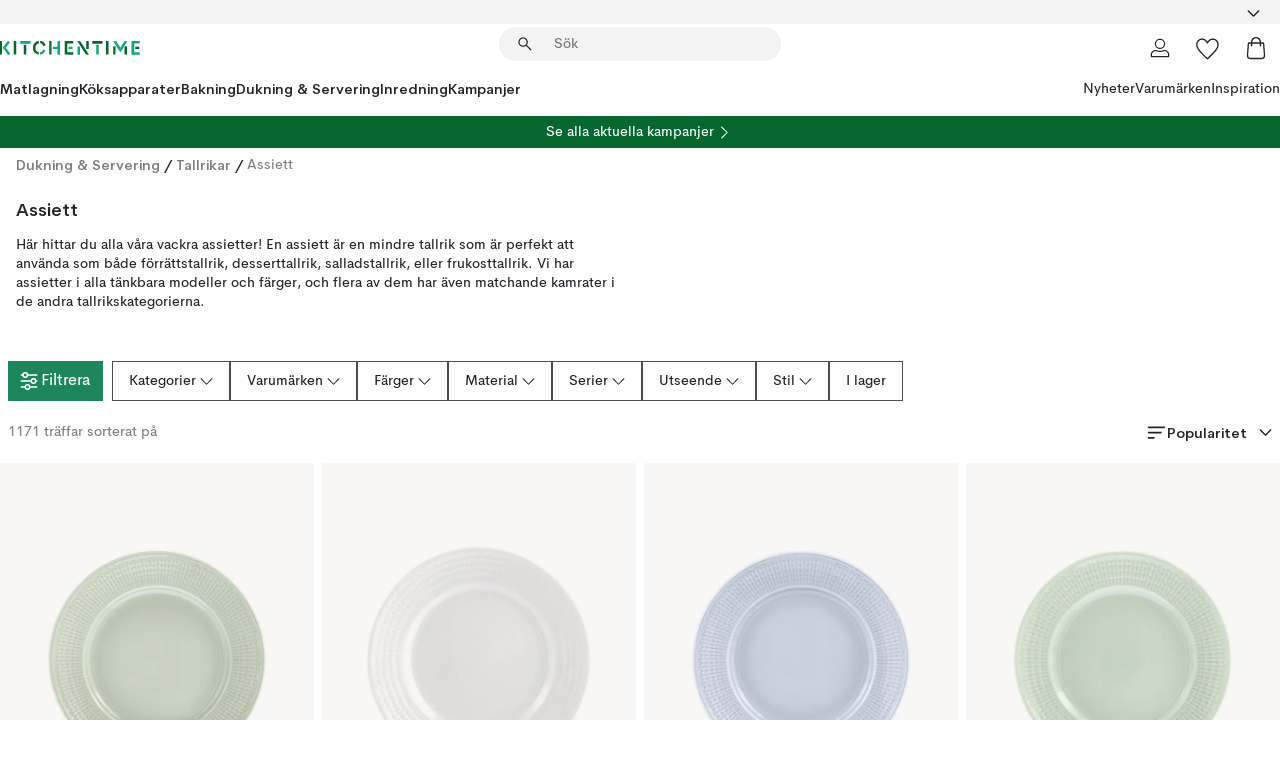

--- FILE ---
content_type: text/html; charset=utf-8
request_url: https://www.kitchentime.se/dukning--servering/tallrikar/assietter/
body_size: 98550
content:
<!DOCTYPE html><html lang="sv-SE"><head><meta name="viewport" content="width=device-width, initial-scale=1"/><script type="module" src="/static/runtime.8f298fcc377b8808.js" async=""></script><script type="module" src="/static/main.e5b7af1b2541d9c1.js" async=""></script><script type="module" src="/static/vendor.7f95a0690cc7c913.js" async=""></script><meta name="theme-color" content="#000"/><title>Assietter | Köp förrättstallrikar online | KitchenTime</title><meta data-excite="true" property="og:title" content="Assietter | Köp förrättstallrikar online | KitchenTime"/><meta data-excite="true" name="robots" content="index,follow"/><meta data-excite="true" name="description" content="KitchenTime ✓ Fri frakt över 495 kr* ✓ Snabb leverans ✓ 30 dagar öppet köp"/><meta data-excite="true" property="og:description" content="KitchenTime ✓ Fri frakt över 495 kr* ✓ Snabb leverans ✓ 30 dagar öppet köp"/><link rel="canonical" href="https://www.kitchentime.se/dukning--servering/tallrikar/assietter/" data-excite="true"/><link rel="og:url" href="https://www.kitchentime.se/dukning--servering/tallrikar/assietter/" data-excite="true"/><link rel="manifest" href="/webappmanifest" crossorigin="use-credentials"/></head><script type="text/javascript">window.dataLayer = window.dataLayer || [];

            function gtag(){ dataLayer.push(arguments); }
            
            // Set default consent to 'denied' as a placeholder
            
            // Determine actual values based on customer's own requirements
            
            gtag('consent', 'default', {
            
            'ad_storage': 'denied',
            
            'ad_user_data': 'denied',
            
            'ad_personalization': 'denied',
            
            'analytics_storage': 'denied',
            
            'wait_for_update': 500
            
            });
            
            gtag('set', 'ads_data_redaction', true);</script><script id="CookieConsent" type="text/javascript" data-culture="SV" src="https://policy.app.cookieinformation.com/uc.js" data-gcm-version="2.0"></script><link rel="stylesheet" href="/static/main.3b742771d6f6b3e7.css"/><link rel="stylesheet" href="/static/vendor.c7c4a3e591ac7730.css"/><script>(function(w,d,s,l,i){w[l]=w[l]||[];w[l].push({'gtm.start':
new Date().getTime(),event:'gtm.js'});var f=d.getElementsByTagName(s)[0],
j=d.createElement(s),dl=l!='dataLayer'?'&l='+l:'';j.async=true;j.src=
'https://www.googletagmanager.com/gtm.js?id='+i+dl;f.parentNode.insertBefore(j,f);
})(window,document,'script','dataLayer','GTM-WRL99SXS');</script><script>document.addEventListener('load',function(e) {  if (e.target instanceof HTMLImageElement){ e.target.style.opacity = '1'}},{ capture: true });</script><div id="container"><style data-glitz="">.a{color:inherit}.b{background-color:#F3F3F3}</style><div class="a b"><style data-glitz="">.c{z-index:6}.d{height:24px}.e{position:relative}.f{align-items:center;-webkit-box-align:center}.g{grid-template-columns:1fr auto 1fr;-ms-grid-columns:1fr auto 1fr}.h{grid-template-areas:"left center right"}.i{display:-ms-grid;display:grid}.k{width:100%}.o{padding-right:16px}.p{padding-left:16px}@media (min-width: 1281px){.j{height:30px}.l{max-width:1440px}.m{margin-right:auto}.n{margin-left:auto}.q{padding-right:40px}.r{padding-left:40px}}</style><div class="c d e f g h i j k l m n o p q r"><style data-glitz="">.s{max-width:500px}.t{justify-content:center;-webkit-box-pack:center}.u{height:inherit}.v{display:-webkit-box;display:-moz-box;display:-ms-flexbox;display:-webkit-flex;display:flex}.w{grid-area:center}</style><div class="s k t u v w e"><style data-glitz="">.x{gap:8px}.y{font-size:12px}.z{pointer-events:none}.a0{will-change:transform, opacity}.a1{transform:translateY(50%)}.a2{bottom:0}.a3{position:absolute}.a4{opacity:0}</style><div class="a x y t f v u z a0 a1 a2 a3 a4"><style data-glitz="">.a5{height:14px}.a6{width:14px}.a7{color:#1E865C}.a8{min-width:1.5em}.a9{min-height:1.5em}.aa{display:block}</style><svg xmlns="http://www.w3.org/2000/svg" fill="none" stroke="currentColor" stroke-linecap="square" stroke-width="1.5" viewBox="0 0 24 24" class="a5 a6 a7 a8 a9 aa"><path d="m4.5 11.25 5.25 5.25 9-9"></path></svg><style data-glitz="">.ab{white-space:nowrap}.ac{margin-bottom:0}.af{line-height:1.7142857142857142}@media (min-width: 1281px){.ae{margin-bottom:0}}</style><p class="ab y ac ae af">FRI FRAKT ÖVER 495 KR</p></div><div class="a x y t f v u z a0 a1 a2 a3 a4"><svg xmlns="http://www.w3.org/2000/svg" fill="none" stroke="currentColor" stroke-linecap="square" stroke-width="1.5" viewBox="0 0 24 24" class="a5 a6 a7 a8 a9 aa"><path d="m4.5 11.25 5.25 5.25 9-9"></path></svg><p class="ab y ac ae af">★ ★ ★ ★  4.4 / 5 PÅ TRUSTPILOT</p></div><div class="a x y t f v u z a0 a1 a2 a3 a4"><svg xmlns="http://www.w3.org/2000/svg" fill="none" stroke="currentColor" stroke-linecap="square" stroke-width="1.5" viewBox="0 0 24 24" class="a5 a6 a7 a8 a9 aa"><path d="m4.5 11.25 5.25 5.25 9-9"></path></svg><p class="ab y ac ae af">ÖPPET KÖP 60 DAGAR</p></div></div><style data-glitz="">.ag{justify-self:end;-ms-grid-column-align:end}.ah{grid-area:right}.ai{height:100%}.aj{font-size:16px}.ak{text-transform:capitalize}.al{flex-direction:column;-webkit-box-orient:vertical;-webkit-box-direction:normal}</style><div value="sv-SE" options="" class="ag ah ai aj ak al v"><input type="hidden" value="sv-SE"/><style data-glitz="">.am{border-bottom-color:transparent}.an{border-bottom-style:solid}.ao{border-bottom-width:0}.ap{border-top-color:transparent}.aq{border-top-style:solid}.ar{border-top-width:0}.as{border-right-color:transparent}.at{border-right-style:solid}.au{border-right-width:0}.av{border-left-color:transparent}.aw{border-left-style:solid}.ax{border-left-width:0}.ba{background-color:transparent}.bb{font-weight:bold}.bc{padding-right:0}.bd{padding-left:0}.be{line-height:24px}.bf{padding-bottom:3px}.bg{padding-top:3px}.bh{z-index:4}.bi{cursor:pointer}.bj{justify-content:space-between;-webkit-box-pack:justify}.bk{user-select:none;-webkit-user-select:none;-ms-user-select:none}.bl{font-variant:inherit}.bm{font-style:inherit}@media (min-width: 1281px){.ay{border-bottom-color:transparent}.az{border-bottom-style:solid}.b0{border-bottom-width:0}.b1{border-top-color:transparent}.b2{border-top-style:solid}.b3{border-top-width:0}.b4{border-right-color:transparent}.b5{border-right-style:solid}.b6{border-right-width:0}.b7{border-left-color:transparent}.b8{border-left-style:solid}.b9{border-left-width:0}}</style><button id=":Rehc:-button" role="combobox" aria-haspopup="listbox" aria-expanded="false" aria-controls=":Rehc:-listbox" aria-label="Missing translation for selectAnOption" tabindex="0" class="am an ao ap aq ar as at au av aw ax ay az b0 b1 b2 b3 b4 b5 b6 b7 b8 b9 ba bb bc bd be y bf bg ai bh bi f bj v a bk bl bm"><style data-glitz="">.bn{font-weight:600}.bo{overflow:hidden}.bp{text-overflow:ellipsis}</style><span class="ai bn k f v bo bp ab"></span><style data-glitz="">.bq{font-size:14px}.br{margin-left:8px}.bs{flex-shrink:0}.bt{width:1.5em}.bu{height:1.5em}</style><svg xmlns="http://www.w3.org/2000/svg" fill="none" viewBox="0 0 24 24" aria-hidden="true" class="bq br bs bt bu aa"><path stroke="currentColor" stroke-linecap="round" stroke-linejoin="round" stroke-width="1.5" d="m6 9 6 6 6-6"></path></svg></button><style data-glitz="">.bv{z-index:5}</style><div class="bv e"></div></div></div></div><style data-glitz="">.bw{z-index:3}.bx{top:-1px}.by{background-color:#FFFFFF}.bz{position:-webkit-sticky;position:sticky}.c0{height:auto}.c1{align-items:inherit;-webkit-box-align:inherit}</style><header class="bw bx by bz c0 c1 al"><style data-glitz="">@media (min-width: 1281px){.c2{height:66px}}</style><div class="e bj f g i c2 q r k l m n"><style data-glitz="">.c3{justify-self:flex-start}</style><div class="c3 f v"><style data-glitz="">.c7{text-decoration:none}.c4:visited{color:inherit}.c5:hover{color:inherit}.c6:hover{text-decoration:none}</style><a aria-label="Startsidan" class="c4 c5 c6 c7 a" data-spa-link="true" href="/dukning--servering/tallrikar/assietter/"><style data-glitz="">.c8{width:auto}</style><svg xmlns="http://www.w3.org/2000/svg" fill-rule="evenodd" clip-rule="evenodd" viewBox="0 0 600 60" class="a5 c8 aa"><path fill="#076728" d="M164-.5c-10.4 2.6-17.6 8.9-21.5 19-5.2 21.2 2.6 34.6 23.5 40 .165-3.35-.002-6.68-.5-10-9.16-3.2-13.7-9.68-13.5-19.5-.3-10 4.42-16.2 14-18.5v-11zm8 0a25.9 25.9 0 0 0 1 10c6.39 1.7 10.4 5.72 12 12a45.8 45.8 0 0 0 9-2.5c1.02-1.05 1.18-2.22.5-3.5-3.8-8.79-10.3-14.1-19.5-16zm163 .895a44 44 0 0 0-3.18.105 1052 1052 0 0 0 37 57.5 24.6 24.6 0 0 0 12-.5 3125 3125 0 0 1-36.5-56A41.4 41.4 0 0 0 335 .39zM-1 .5v57H9V.5zm60 0v57h11V.5zm152 0v57h10V.5zm66.5 0q-.25 28.5.5 57a320 320 0 0 0 35.5 1v-10h-25v-38h25V.5zm92 0v34h11V.5zm26 0v11h44V.5zm59 0v57h11V.5zm-353 16v41h11v-41zm384 6v35h10v-35zm48 0v35h11v-35zm46 2v10h17v-10z"></path><path fill="#12a778" d="M33.5-.5c-7.3 9.6-14.6 19.3-22 29a851 851 0 0 1 23 31h3a327 327 0 0 1 6-5 721 721 0 0 0-19-25.5 601 601 0 0 1 18-23.5c-2.38-2.05-4.71-4.05-7-6zm53 1v11h44V.5zm160 0v24h-19v10h19v24h11V.5zm247 0c-2.74-.05-5.4.281-7.99 1a17884 17884 0 0 0 30 47 1716 1716 0 0 0 30-47 24.6 24.6 0 0 0-12-.5 392 392 0 0 0-17.5 27.5A1174 1174 0 0 1 498.51 1c-1.7-.304-3.36-.47-5.01-.5m70.5 0v58h35v-10h-24v-38h24V.5zm-152 16v41h11v-41zm-80 7v35h11v-35zm-38 1v10h17v-10zm-110 12c-1.1 7.41-5.48 11.4-13 12v10c12.4-.9 19.9-7.2 22.5-19a31.6 31.6 0 0 0-9.5-3"></path></svg></a></div><style data-glitz="">.c9{transition-timing-function:ease-out}.ca{transition-duration:200ms}.cb{transition-property:background, box-shadow;-webkit-transition-property:background, box-shadow;-moz-transition-property:background, box-shadow}.cc{z-index:1}@media (min-width: 1281px){.cd{width:400px}.ce{align-items:center;-webkit-box-align:center}}</style><form role="search" class="c9 ca cb k e cc v cd ce" action=""><style data-glitz="">.cf{border-bottom-width:thin}.cg{border-top-width:thin}.ch{border-right-width:thin}.ci{border-left-width:thin}.cj{height:34px}.ck{border-radius:50px}.cp{transition-property:background-color;-webkit-transition-property:background-color;-moz-transition-property:background-color}@media (max-width: 1280px){.cl{border-bottom-color:transparent}.cm{margin-bottom:8px}.cn{margin-right:12px}.co{margin-left:12px}}</style><div class="b an am cf aq ap cg at as ch aw av ci cj cc k f v ck cl cm cn co c9 ca cp"><style data-glitz="">.cq{padding-bottom:0}.cr{padding-top:0}.cs{border-radius:0}.ct{text-transform:initial}.d0{transition-property:color, background, opacity, border-color;-webkit-transition-property:color, background, opacity, border-color;-moz-transition-property:color, background, opacity, border-color}.d1{border-bottom-width:1px}.d2{border-top-width:1px}.d3{border-right-width:1px}.d4{border-left-width:1px}@media (hover: hover){.cu:hover{border-bottom-color:transparent}.cv:hover{border-top-color:transparent}.cw:hover{border-right-color:transparent}.cx:hover{border-left-color:transparent}.cy:hover{background-color:transparent}.cz:hover{color:inherit}}</style><button tabindex="0" type="submit" aria-label="Sök" data-test-id="quick-search-btn" class="br cq cr bc bd bs cs a ba ct f t v cu cv cw cx cy cz be aj c9 ca d0 am an d1 ap aq d2 as at d3 av aw d4 bk bl bm"><style data-glitz="">.d5{margin-bottom:8px}.d6{margin-top:8px}.d7{margin-right:8px}.d8{height:16px}.d9{width:16px}</style><svg xmlns="http://www.w3.org/2000/svg" fill="none" viewBox="0 0 24 24" class="d5 d6 d7 br d8 d9 aa"><path fill="#222" d="M21.387 21.387a.867.867 0 0 1-1.226 0l-6.693-6.693a6.7 6.7 0 0 1-2.007 1.127 6.9 6.9 0 0 1-2.347.407q-2.982 0-5.048-2.065T2 9.116t2.065-5.049Q6.131 2 9.112 2q2.982 0 5.05 2.066 2.066 2.066 2.066 5.048 0 1.246-.418 2.38a6.7 6.7 0 0 1-1.117 1.974l6.694 6.693a.867.867 0 0 1 0 1.226M9.114 14.483q2.249 0 3.809-1.56t1.56-3.809-1.56-3.809q-1.56-1.56-3.809-1.56t-3.809 1.56-1.56 3.81 1.56 3.808 3.81 1.56"></path></svg></button><style data-glitz="">.db{flex-grow:1;-webkit-box-flex:1}.dh{border-bottom-style:none}.di{border-top-style:none}.dj{border-right-style:none}.dk{border-left-style:none}.dl{padding-left:12px}.da::-webkit-search-cancel-button{display:none}.dc:focus{outline-style:none}.dd:focus{border-bottom-style:none}.de:focus{border-top-style:none}.df:focus{border-right-style:none}.dg:focus{border-left-style:none}</style><input tabindex="0" aria-label="Sök" aria-disabled="false" role="combobox" type="search" autoComplete="off" aria-autocomplete="list" aria-activedescendant="-1-item-" aria-expanded="false" aria-controls="suggestions" aria-owns="suggestions" placeholder="Sök" data-test-id="quick-search-input" class="da db dc dd de df dg dh di dj dk ba u k dl bq" name="q" value=""/><style data-glitz="">.dm{visibility:hidden}</style><button type="button" tabindex="0" aria-label="Stäng" class="d7 cq cr bc bd bs dm cs a ba ct f t v cu cv cw cx cy cz be aj c9 ca d0 am an d1 ap aq d2 as at d3 av aw d4 bk bl bm"><svg xmlns="http://www.w3.org/2000/svg" fill="none" viewBox="0 0 24 24" class="d5 d6 d7 br d8 d9 aa"><path fill="currentColor" d="M6.399 18.654 5.345 17.6l5.6-5.6-5.6-5.6L6.4 5.346l5.6 5.6 5.6-5.6L18.653 6.4l-5.6 5.6 5.6 5.6-1.054 1.054-5.6-5.6z"></path></svg></button></div><style data-glitz="">.dn{left:12px}.do{top:40px}.dp{width:calc(100% - 24px)}.dq{border-radius:16px}.dt{transition-property:border-color, box-shadow;-webkit-transition-property:border-color, box-shadow;-moz-transition-property:border-color, box-shadow}.du{height:0}.dv{background-color:white}@media (min-width: 1281px){.dr{left:0}.ds{width:100%}}</style><div class="dn do dp a3 ao an am ar aq ap au at as ax aw av dq dr ds c9 ca dt du bo dv b3"><style data-glitz="">.dw{padding-bottom:16px}.dx{padding-top:8px}</style><div class="dw dx"></div></div></form><style data-glitz="">.dy{justify-self:flex-end}</style><div class="dy f v"><style data-glitz="">.dz{padding-bottom:11px}.e0{padding-top:11px}.e1{padding-right:11px}.e2{padding-left:11px}</style><a aria-label="Mina sidor" data-test-id="my-pages-button" class="cs a ba ct f t v cu cv cw cx cy cz be aj dz e0 e1 e2 c9 ca d0 am an d1 ap aq d2 as at d3 av aw d4 c5 c6 c7" data-spa-link="true" href=""><svg xmlns="http://www.w3.org/2000/svg" fill="none" viewBox="0 0 24 24" data-test-id="my-pages-link" class="bt bu aa"><path stroke="#222" stroke-linecap="round" stroke-linejoin="round" stroke-width="1.201" d="M12 12.41a4.556 4.556 0 0 0 4.555-4.555A4.556 4.556 0 0 0 12 3.3a4.556 4.556 0 0 0-4.555 4.555A4.556 4.556 0 0 0 12 12.41M20.65 20.7v-1.995a4.22 4.22 0 0 0-1.266-3.006 4.37 4.37 0 0 0-3.061-1.248s-1.594.91-4.327.91-4.327-.91-4.327-.91a4.36 4.36 0 0 0-3.061 1.248 4.2 4.2 0 0 0-1.266 3.006V20.7z"></path></svg></a><style data-glitz="">.e3{overflow:visible}</style><a aria-label="Mina favoriter" class="e3 e cs a ba ct f t v cu cv cw cx cy cz be aj dz e0 e1 e2 c9 ca d0 am an d1 ap aq d2 as at d3 av aw d4 c5 c6 c7" data-spa-link="true" href=""><svg xmlns="http://www.w3.org/2000/svg" fill="none" viewBox="0 -1 21 19" data-test-id="my-wishlist-link" class="bt bu aa"><path stroke="currentColor" stroke-width="1.2" d="M14.74.75c1.21 0 2.21.4 3.04 1.19l.17.16c.86.91 1.3 2.04 1.3 3.43 0 .62-.09 1.23-.27 1.84l-.09.26a9 9 0 0 1-1.07 2.03l-.23.33c-.64.89-1.51 1.93-2.64 3.1a123 123 0 0 1-4.3 4.27l-.48.45a.25.25 0 0 1-.3.03l-.04-.03-.48-.45c-1.3-1.25-2.43-2.36-3.4-3.33l-.9-.93a32 32 0 0 1-2.4-2.77l-.24-.34q-.84-1.185-1.2-2.1l-.1-.26a6.4 6.4 0 0 1-.36-2.1c0-1.3.39-2.38 1.15-3.25l.15-.18A4.22 4.22 0 0 1 5.26.75c.7 0 1.35.15 1.98.45l.27.13c.7.4 1.33.96 1.88 1.73l.61.85.61-.85a5.8 5.8 0 0 1 1.62-1.57l.26-.16a4.6 4.6 0 0 1 2.25-.58Z"></path></svg></a><button aria-label="Varukorg" title="Du har 0 produkter i din varukorg" data-test-id="header-cart-icon" class="e3 e cs a ba ct f t v cu cv cw cx cy cz be aj dz e0 e1 e2 c9 ca d0 am an d1 ap aq d2 as at d3 av aw d4 bk bl bm"><svg xmlns="http://www.w3.org/2000/svg" fill="none" viewBox="0 0 24 24" data-test-id="minicart-link" class="bt bu aa"><path stroke="currentColor" stroke-width="1.3" d="M19.123 7c.229 0 .425.155.483.37l.016.094.878 12.111c-.007 1.648-1.25 2.925-2.713 2.925H6.214c-1.464 0-2.707-1.277-2.714-2.925l.88-12.111A.5.5 0 0 1 4.877 7z"></path><path fill="transparent" fill-rule="evenodd" stroke="currentColor" stroke-linecap="round" stroke-width="1.3" d="M7.5 10c0-2.11-.61-8.328 4.5-8.328S16.5 7.859 16.5 10"></path></svg></button></div></div><style data-glitz="">.e4{min-height:44px}</style><nav class="e4 k dw dx"><div class="bj v q r k l m n"><style data-glitz="">.e5{gap:24px}.e6{list-style:none}.e7{margin-top:0}.e8{margin-right:0}.e9{margin-left:0}</style><ul class="e5 v e6 cq cr bc bd ac e7 e8 e9"><li><style data-glitz="">.ea:hover{text-decoration:underline}</style><a data-test-id="product-category-tabs" class="ea ab aa bn bq c4 c5 c7 a" data-spa-link="true" href="/matlagning/">Matlagning</a></li><li><a data-test-id="product-category-tabs" class="ea ab aa bn bq c4 c5 c7 a" data-spa-link="true" href="/koksapparater/">Köksapparater</a></li><li><a data-test-id="product-category-tabs" class="ea ab aa bn bq c4 c5 c7 a" data-spa-link="true" href="/bakning/">Bakning</a></li><li><a data-test-id="product-category-tabs" class="ea ab aa bn bq c4 c5 c7 a" data-spa-link="true" href="/dukning--servering/">Dukning &amp; Servering</a></li><li><a data-test-id="product-category-tabs" class="ea ab aa bn bq c4 c5 c7 a" data-spa-link="true" href="/inredning/">Inredning</a></li><li><a data-test-id="product-category-tabs" class="ea ab aa bn bq c4 c5 c7 a" data-spa-link="true" href="/kampanjer/">Kampanjer</a></li></ul><ul class="e5 v e6 cq cr bc bd ac e7 e8 e9"><li><style data-glitz="">.eb{font-weight:400}</style><a class="eb ea ab aa bq c4 c5 c7 a" data-spa-link="true" href="/nyheter/?sortBy=new">Nyheter</a></li><li><a class="eb ea ab aa bq c4 c5 c7 a" data-spa-link="true" href="/varumarken/">Varumärken</a></li><li><a class="eb ea ab aa bq c4 c5 c7 a" data-spa-link="true" href="/inspiration/">Inspiration</a></li></ul></div></nav></header><div style="display:contents"><style data-glitz="">.ee{width:440px}.ef{top:0}.eg{left:100%}.eh{will-change:transform}.ei{max-width:100%}.ej{position:fixed}@media (min-width: 1281px){.ec{display:none}.ed{width:auto}}</style><div class="by bo ec ed ee a2 ef eg eh ei al v ej"><style data-glitz="">.ek{padding-bottom:4px}.el{padding-top:4px}</style><div class="ek el aa e"><style data-glitz="">.em{transform:translate(-50%, -50%)}.en{top:50%}.eo{left:50%}</style><svg xmlns="http://www.w3.org/2000/svg" fill-rule="evenodd" clip-rule="evenodd" viewBox="0 0 600 60" class="em en eo a3 a5 c8 aa"><path fill="#076728" d="M164-.5c-10.4 2.6-17.6 8.9-21.5 19-5.2 21.2 2.6 34.6 23.5 40 .165-3.35-.002-6.68-.5-10-9.16-3.2-13.7-9.68-13.5-19.5-.3-10 4.42-16.2 14-18.5v-11zm8 0a25.9 25.9 0 0 0 1 10c6.39 1.7 10.4 5.72 12 12a45.8 45.8 0 0 0 9-2.5c1.02-1.05 1.18-2.22.5-3.5-3.8-8.79-10.3-14.1-19.5-16zm163 .895a44 44 0 0 0-3.18.105 1052 1052 0 0 0 37 57.5 24.6 24.6 0 0 0 12-.5 3125 3125 0 0 1-36.5-56A41.4 41.4 0 0 0 335 .39zM-1 .5v57H9V.5zm60 0v57h11V.5zm152 0v57h10V.5zm66.5 0q-.25 28.5.5 57a320 320 0 0 0 35.5 1v-10h-25v-38h25V.5zm92 0v34h11V.5zm26 0v11h44V.5zm59 0v57h11V.5zm-353 16v41h11v-41zm384 6v35h10v-35zm48 0v35h11v-35zm46 2v10h17v-10z"></path><path fill="#12a778" d="M33.5-.5c-7.3 9.6-14.6 19.3-22 29a851 851 0 0 1 23 31h3a327 327 0 0 1 6-5 721 721 0 0 0-19-25.5 601 601 0 0 1 18-23.5c-2.38-2.05-4.71-4.05-7-6zm53 1v11h44V.5zm160 0v24h-19v10h19v24h11V.5zm247 0c-2.74-.05-5.4.281-7.99 1a17884 17884 0 0 0 30 47 1716 1716 0 0 0 30-47 24.6 24.6 0 0 0-12-.5 392 392 0 0 0-17.5 27.5A1174 1174 0 0 1 498.51 1c-1.7-.304-3.36-.47-5.01-.5m70.5 0v58h35v-10h-24v-38h24V.5zm-152 16v41h11v-41zm-80 7v35h11v-35zm-38 1v10h17v-10zm-110 12c-1.1 7.41-5.48 11.4-13 12v10c12.4-.9 19.9-7.2 22.5-19a31.6 31.6 0 0 0-9.5-3"></path></svg><style data-glitz="">.ep{float:right}</style><button class="ep cs a ba ct f t v cu cv cw cx cy cz be aj dz e0 e1 e2 c9 ca d0 am an d1 ap aq d2 as at d3 av aw d4 bo e bk bl bm"><svg xmlns="http://www.w3.org/2000/svg" fill="none" viewBox="0 0 24 24" class="bt bu aa"><path fill="currentColor" d="M6.399 18.654 5.345 17.6l5.6-5.6-5.6-5.6L6.4 5.346l5.6 5.6 5.6-5.6L18.653 6.4l-5.6 5.6 5.6 5.6-1.054 1.054-5.6-5.6z"></path></svg></button></div><style data-glitz="">.eq{grid-template-columns:repeat(2, 1fr);-ms-grid-columns:repeat(2, 1fr)}</style><div class="eq i"><style data-glitz="">.es{padding-bottom:12px}.et{padding-top:12px}.eu{transition-duration:300ms}.ev{padding-right:23px}.ew{padding-left:23px}.ex{color:#222222}.f4{border-bottom-color:#4D4D4D}.f5{border-top-color:#4D4D4D}.f6{border-right-color:#4D4D4D}.f7{border-left-color:#4D4D4D}.er:focus-visible{outline-offset:-2px}@media (hover: hover){.ey:hover{border-bottom-color:#4D4D4D}.ez:hover{border-top-color:#4D4D4D}.f0:hover{border-right-color:#4D4D4D}.f1:hover{border-left-color:#4D4D4D}.f2:hover{background-color:#C5EFDE}.f3:hover{color:#222222}}</style><button class="by er es et ao ar au ax ct cp eu eb aj f t v be ev ew cs ex ey ez f0 f1 f2 f3 c9 f4 an f5 aq f6 at f7 aw bk bl bm">Produkter</button><button class="b er es et ao ar au ax ct cp eu eb aj f t v be ev ew cs ex ey ez f0 f1 f2 f3 c9 f4 an f5 aq f6 at f7 aw bk bl bm">Annat</button></div><style data-glitz="">.f8{overflow-x:hidden}</style><nav class="ai f8 e db"><style data-glitz="">.f9{will-change:opacity, transform}</style><div class="f9 al v a2 ef ai k a3"><style data-glitz="">.fa{overflow-y:auto}.fb{-webkit-overflow-scrolling:touch}</style><ul class="fa fb e6 cq cr bc bd ac e7 e8 e9"><style data-glitz="">@media (max-width: 1280px){.fc{border-bottom-style:solid}.fd{border-bottom-width:1px}.fe{border-bottom-color:#F3F3F3}}</style><li class="fc fd fe"><style data-glitz="">.ff{padding-right:24px}.fg{padding-left:24px}@media (max-width: 1280px){.fh{padding-bottom:16px}.fi{padding-top:16px}.fj{padding-right:24px}.fk{padding-left:24px}.fl{font-size:16px}.fm{font-weight:600}}</style><a data-test-id="sidebar-product-category" class="es et ff fg ab k f bj v fh fi fj fk fl fm c4 c5 c6 c7 a" data-spa-link="true" href="/matlagning/">Matlagning<style data-glitz="">.fn{transform:rotate(270deg)}</style><svg xmlns="http://www.w3.org/2000/svg" fill="none" viewBox="0 0 24 24" class="bq fn bt bu aa"><path fill="currentColor" d="M18.61 8.42a.573.573 0 0 1 0 .8l-5.894 6.046a1 1 0 0 1-1.432 0L5.39 9.22a.573.573 0 0 1 .82-.8L12 14.36l5.79-5.94a.573.573 0 0 1 .82 0"></path></svg></a></li><li class="fc fd fe"><a data-test-id="sidebar-product-category" class="es et ff fg ab k f bj v fh fi fj fk fl fm c4 c5 c6 c7 a" data-spa-link="true" href="/koksapparater/">Köksapparater<svg xmlns="http://www.w3.org/2000/svg" fill="none" viewBox="0 0 24 24" class="bq fn bt bu aa"><path fill="currentColor" d="M18.61 8.42a.573.573 0 0 1 0 .8l-5.894 6.046a1 1 0 0 1-1.432 0L5.39 9.22a.573.573 0 0 1 .82-.8L12 14.36l5.79-5.94a.573.573 0 0 1 .82 0"></path></svg></a></li><li class="fc fd fe"><a data-test-id="sidebar-product-category" class="es et ff fg ab k f bj v fh fi fj fk fl fm c4 c5 c6 c7 a" data-spa-link="true" href="/bakning/">Bakning<svg xmlns="http://www.w3.org/2000/svg" fill="none" viewBox="0 0 24 24" class="bq fn bt bu aa"><path fill="currentColor" d="M18.61 8.42a.573.573 0 0 1 0 .8l-5.894 6.046a1 1 0 0 1-1.432 0L5.39 9.22a.573.573 0 0 1 .82-.8L12 14.36l5.79-5.94a.573.573 0 0 1 .82 0"></path></svg></a></li><li class="fc fd fe"><a data-test-id="sidebar-product-category" class="es et ff fg ab k f bj v fh fi fj fk fl fm c4 c5 c6 c7 a" data-spa-link="true" href="/dukning--servering/">Dukning &amp; Servering<svg xmlns="http://www.w3.org/2000/svg" fill="none" viewBox="0 0 24 24" class="bq fn bt bu aa"><path fill="currentColor" d="M18.61 8.42a.573.573 0 0 1 0 .8l-5.894 6.046a1 1 0 0 1-1.432 0L5.39 9.22a.573.573 0 0 1 .82-.8L12 14.36l5.79-5.94a.573.573 0 0 1 .82 0"></path></svg></a></li><li class="fc fd fe"><a data-test-id="sidebar-product-category" class="es et ff fg ab k f bj v fh fi fj fk fl fm c4 c5 c6 c7 a" data-spa-link="true" href="/inredning/">Inredning<svg xmlns="http://www.w3.org/2000/svg" fill="none" viewBox="0 0 24 24" class="bq fn bt bu aa"><path fill="currentColor" d="M18.61 8.42a.573.573 0 0 1 0 .8l-5.894 6.046a1 1 0 0 1-1.432 0L5.39 9.22a.573.573 0 0 1 .82-.8L12 14.36l5.79-5.94a.573.573 0 0 1 .82 0"></path></svg></a></li><li class="fc fd fe"><a data-test-id="sidebar-product-category" class="es et ff fg ab k f bj v fh fi fj fk fl fm c4 c5 c6 c7 a" data-spa-link="true" href="/kampanjer/">Kampanjer</a></li><style data-glitz="">.fo{padding-bottom:8px}.fp{padding-right:8px}.fq{padding-left:8px}.fr{grid-template-columns:repeat(3, minmax(0, 1fr));-ms-grid-columns:repeat(3, minmax(0, 1fr))}</style><li class="bq fo dx fp fq k fr i"><style data-glitz="">.fs{padding-right:12px}</style><a class="fo dx fs dl al v f c4 c5 c6 c7 a" data-spa-link="true" href="/mina-sidor/"><style data-glitz="">.ft{object-fit:contain}.fu{width:28px}.fv{height:28px}.fw{transition-timing-function:ease-in}.fx{transition-property:opacity;-webkit-transition-property:opacity;-moz-transition-property:opacity}</style><img loading="lazy" alt="" height="24" width="24" src="/assets/contentful/ft75u7lxp5jx/4xARQxQlDrSwJLopcZp78j/e636b52b0e8cb3465b91f5cb17b991ca/user.svg" class="ft fu fv fw ca fx a4 ei"/><style data-glitz="">.fy{text-align:center}.fz{margin-top:12px}</style><div class="fy fz bp bo ab c7">Mina sidor</div></a><a class="fo dx fs dl al v f c4 c5 c6 c7 a" data-spa-link="true" href="/mina-favoriter/"><img loading="lazy" alt="" height="24" width="24" src="/assets/contentful/ft75u7lxp5jx/3zbLoN9RdUWYk4mLZTj4DB/8c888f3f6c7d3bb0cd55b0ebcd8b4cda/heart.svg" class="ft fu fv fw ca fx a4 ei"/><div class="fy fz bp bo ab c7">Mina favoriter</div></a><a class="fo dx fs dl al v f c4 c5 c6 c7 a" data-spa-link="true" href="/kundservice/"><img loading="lazy" height="24" width="24" src="/assets/contentful/ft75u7lxp5jx/5k6iHQ2ozrEzhd36SGCPYO/aaaa0ddfa31e7868c9d205bddbc47496/chat.svg" class="ft fu fv fw ca fx a4 ei"/><div class="fy fz bp bo ab c7">Kundservice</div></a></li></ul></div><div class="f9 al v a2 ef ai k a3"><ul class="fa fb e6 cq cr bc bd ac e7 e8 e9"><li class="fc fd fe"><a data-test-id="sidebar-product-category" class="es et ff fg ab k f bj v fh fi fj fk fl fm c4 c5 c6 c7 a" data-spa-link="true" href="/varumarken/">Varumärken</a></li><li class="fc fd fe"><a data-test-id="sidebar-product-category" class="es et ff fg ab k f bj v fh fi fj fk fl fm c4 c5 c6 c7 a" data-spa-link="true" href="/inspiration/">Inspiration<svg xmlns="http://www.w3.org/2000/svg" fill="none" viewBox="0 0 24 24" class="bq fn bt bu aa"><path fill="currentColor" d="M18.61 8.42a.573.573 0 0 1 0 .8l-5.894 6.046a1 1 0 0 1-1.432 0L5.39 9.22a.573.573 0 0 1 .82-.8L12 14.36l5.79-5.94a.573.573 0 0 1 .82 0"></path></svg></a></li><li class="fc fd fe"><a data-test-id="sidebar-product-category" class="es et ff fg ab k f bj v fh fi fj fk fl fm c4 c5 c6 c7 a" data-spa-link="true" href="/presenttips/">Presenttips</a></li><li class="fc fd fe"><a data-test-id="sidebar-product-category" class="es et ff fg ab k f bj v fh fi fj fk fl fm c4 c5 c6 c7 a" data-spa-link="true" href="/varumarken/presentkort__/">Presentkort</a></li><li class="fc fd fe"><a data-test-id="sidebar-product-category" class="es et ff fg ab k f bj v fh fi fj fk fl fm c4 c5 c6 c7 a" data-spa-link="true" href="/nyheter/?sortBy=new">Nyheter</a></li><li class="fc fd fe"><a data-test-id="sidebar-product-category" class="es et ff fg ab k f bj v fh fi fj fk fl fm c4 c5 c6 c7 a" data-spa-link="true" href="/muminshop/">Mumin</a></li><li class="bq fo dx fp fq k fr i"><a class="fo dx fs dl al v f c4 c5 c6 c7 a" data-spa-link="true" href="/mina-sidor/"><img loading="lazy" alt="" height="24" width="24" src="/assets/contentful/ft75u7lxp5jx/4xARQxQlDrSwJLopcZp78j/e636b52b0e8cb3465b91f5cb17b991ca/user.svg" class="ft fu fv fw ca fx a4 ei"/><div class="fy fz bp bo ab c7">Mina sidor</div></a><a class="fo dx fs dl al v f c4 c5 c6 c7 a" data-spa-link="true" href="/mina-favoriter/"><img loading="lazy" alt="" height="24" width="24" src="/assets/contentful/ft75u7lxp5jx/3zbLoN9RdUWYk4mLZTj4DB/8c888f3f6c7d3bb0cd55b0ebcd8b4cda/heart.svg" class="ft fu fv fw ca fx a4 ei"/><div class="fy fz bp bo ab c7">Mina favoriter</div></a><a class="fo dx fs dl al v f c4 c5 c6 c7 a" data-spa-link="true" href="/kundservice/"><img loading="lazy" height="24" width="24" src="/assets/contentful/ft75u7lxp5jx/5k6iHQ2ozrEzhd36SGCPYO/aaaa0ddfa31e7868c9d205bddbc47496/chat.svg" class="ft fu fv fw ca fx a4 ei"/><div class="fy fz bp bo ab c7">Kundservice</div></a></li></ul></div></nav><div class="es et o p b bj v"><style data-glitz="">.g0{text-transform:none}</style><a data-test-id="mobile-menu-my-pages-button" class="g0 x bd fo dx cs a ba f t v cu cv cw cx cy cz be y e1 c9 ca d0 am an d1 ap aq d2 as at d3 av aw d4 c5 c6 c7" data-spa-link="true" href=""><svg xmlns="http://www.w3.org/2000/svg" fill="none" viewBox="0 0 24 24" class="bt bu aa"><path stroke="#222" stroke-linecap="round" stroke-linejoin="round" stroke-width="1.201" d="M12 12.41a4.556 4.556 0 0 0 4.555-4.555A4.556 4.556 0 0 0 12 3.3a4.556 4.556 0 0 0-4.555 4.555A4.556 4.556 0 0 0 12 12.41M20.65 20.7v-1.995a4.22 4.22 0 0 0-1.266-3.006 4.37 4.37 0 0 0-3.061-1.248s-1.594.91-4.327.91-4.327-.91-4.327-.91a4.36 4.36 0 0 0-3.061 1.248 4.2 4.2 0 0 0-1.266 3.006V20.7z"></path></svg><span class="aj">Logga in</span></a><style data-glitz="">.g1{display:-webkit-inline-box;display:-moz-inline-box;display:-ms-inline-flexbox;display:-webkit-inline-flex;display:inline-flex}</style><div class="bq f g1 e"><style data-glitz="">.g2{min-width:100%}.g3{padding-bottom:7px}.g4{padding-top:7px}.g6{background-color:transparent;background-color:initial}.g7{font-weight:inherit}.g8{font-family:inherit}.g9{appearance:none;-webkit-appearance:none;-moz-appearance:none;-ms-appearance:none}.g5:focus{outline-width:0}</style><select class="bq ff g2 be g3 g4 ew dc g5 g6 ao ar au ax a g7 bl bm g8 g9"></select><style data-glitz="">.ga{right:0}</style><svg xmlns="http://www.w3.org/2000/svg" fill="none" viewBox="0 0 24 24" class="z ga a3 bt bu aa"><path fill="currentColor" d="M18.61 8.42a.573.573 0 0 1 0 .8l-5.894 6.046a1 1 0 0 1-1.432 0L5.39 9.22a.573.573 0 0 1 .82-.8L12 14.36l5.79-5.94a.573.573 0 0 1 .82 0"></path></svg></div></div></div></div><div style="display:contents"><style data-glitz="">.gc{color:#ffffff}.gd{background-color:#05662e}.gb:hover{color:#ffffff}</style><div class="gb gc gd ek el fp fq"><style data-glitz="">.ge{flex-direction:row;-webkit-box-orient:horizontal;-webkit-box-direction:normal}@media (min-width: 769px){.gf{max-width:1600px}.gg{margin-right:auto}.gh{margin-left:auto}}</style><div class="fw ca fx u t ge f v k gf gg gh"><style data-glitz="">.gj{text-decoration-line:none;-webkit-text-decoration-line:none}.gi:hover{text-decoration-line:underline;-webkit-text-decoration-line:underline}</style><a class="gi x f v gj bq c4 c5 c6 c7 a" data-spa-link="true" href="/kampanjer/"><style data-glitz="">@media (max-width: 1280px){.gk{text-align:center}.gl{margin-bottom:0}}</style><p class="ac gk gl ae af bq">Se alla aktuella kampanjer</p><svg xmlns="http://www.w3.org/2000/svg" fill="none" viewBox="0 0 24 24" class="bs bq fn bt bu aa"><path fill="currentColor" d="M18.61 8.42a.573.573 0 0 1 0 .8l-5.894 6.046a1 1 0 0 1-1.432 0L5.39 9.22a.573.573 0 0 1 .82-.8L12 14.36l5.79-5.94a.573.573 0 0 1 .82 0"></path></svg></a></div></div></div><div><style data-glitz="">@media (min-width: 1281px){.gm{margin-bottom:16px}.gn{margin-top:16px}.go{font-size:14px}}</style><div class="d5 d6 bq ge f v gm gn go o p q r k l m n"><style data-glitz="">.gp{font-weight:550}.gq{flex-wrap:wrap;-webkit-box-lines:multiple}</style><div class="gp gq ge f v"><style data-glitz="">.gr{margin-right:4px}.gs{color:#7E7E7E}</style><span class="e9 gr gs"><a data-test-id="breadcrumb-link" class="c7 c4 c5 c6 a" data-spa-link="true" href="/dukning--servering/">Dukning &amp; Servering</a></span>/<style data-glitz="">.gt{margin-left:4px}</style><span class="gr gt gs"><a data-test-id="breadcrumb-link" class="c7 c4 c5 c6 a" data-spa-link="true" href="/dukning--servering/tallrikar/">Tallrikar</a></span>/<style data-glitz="">.gu{font-weight:normal}</style><span class="gs gu gr gt">Assiett</span></div></div><div class="e"><style data-glitz="">.gv{padding-top:16px}@media (min-width: 1281px){.gw{padding-top:40px}}</style><div class="gv gw k l m n o p q r"><style data-glitz="">.gx{margin-bottom:24px}.gy{font-size:32px}@media (max-width: 1280px){.gz{margin-bottom:16px}.h0{font-size:18px}}</style><h1 class="gx gy gz h0">Assiett</h1><style data-glitz="">.h1{max-width:600px}@media (max-width: 1280px){.h2{font-size:14px}}</style><div class="aj h1 h2">Här hittar du alla våra vackra assietter! En assiett är en mindre tallrik som är perfekt att använda som både förrättstallrik, desserttallrik, salladstallrik, eller frukosttallrik. Vi har assietter i alla tänkbara modeller och färger, och flera av dem har även matchande kamrater i de andra tallrikskategorierna.</div></div></div><div style="display:contents"><style data-glitz="">@media (min-width: 1281px){.h3{padding-right:0}.h4{padding-left:0}}</style><div class="dw gv h3 h4 k f al t v"><div class="bo o p q r k l m n"><div class="e ei"><div class="cq cr bc bd bo"><style data-glitz="">.h5{row-gap:12px}.h6{column-gap:12px}.h7{grid-auto-flow:column}</style><div class="v h5 h6 h7"></div></div><style data-glitz="">.h8{clip-path:inset(0px -30px 0px -30px);-webkit-clip-path:inset(0px -30px 0px -30px)}.h9{box-shadow:0px 0px 10px 20px white}.ha{left:-20px}.hc{translate:transformY(-50%)}.hd{width:40px}.he{transition-timing-function:ease-in-out}.hf{transition-duration:0.2s}.hg{transition-property:opacity color scale;-webkit-transition-property:opacity color scale;-moz-transition-property:opacity color scale}.hb:active{transform:scale(0.85)}</style><button aria-label="Föregående" class="f3 f2 h8 h9 am ao ap ar as au av ax ef ai cs a4 ha hb hc hd dh di dj dk a3 cq cr bc bd he hf hg ex by ct f t v ey ez f0 f1 be aj bk bl bm"><style data-glitz="">.hh{width:24px}.hi{transform:rotate(90deg)}</style><svg xmlns="http://www.w3.org/2000/svg" fill="none" viewBox="0 0 24 24" aria-hidden="true" class="hh d hi aa"><path fill="currentColor" d="M18.61 8.42a.573.573 0 0 1 0 .8l-5.894 6.046a1 1 0 0 1-1.432 0L5.39 9.22a.573.573 0 0 1 .82-.8L12 14.36l5.79-5.94a.573.573 0 0 1 .82 0"></path></svg></button><style data-glitz="">.hj{right:-20px}</style><button aria-label="Nästa" class="f3 f2 h8 h9 am ao ap ar as au av ax ef ai cs a4 hj hb hc hd dh di dj dk a3 cq cr bc bd he hf hg ex by ct f t v ey ez f0 f1 be aj bk bl bm"><svg xmlns="http://www.w3.org/2000/svg" fill="none" viewBox="0 0 24 24" aria-hidden="true" class="hh d fn aa"><path fill="currentColor" d="M18.61 8.42a.573.573 0 0 1 0 .8l-5.894 6.046a1 1 0 0 1-1.432 0L5.39 9.22a.573.573 0 0 1 .82-.8L12 14.36l5.79-5.94a.573.573 0 0 1 .82 0"></path></svg></button></div></div></div></div><div data-test-id="product-listing-ref"></div><style data-glitz="">.hk{transform:translateY(0%)}.hl{transition-property:all;-webkit-transition-property:all;-moz-transition-property:all}</style><div class="hk dv cc e c9 ca hl"><style data-glitz="">.hn{grid-template-areas:"facet highlight" "sort sort"}.ho{grid-template-columns:auto 1fr;-ms-grid-columns:auto 1fr}@media (max-width: 1280px){.hm{padding-bottom:8px}}@media (min-width: 1281px){.hp{row-gap:16px}.hq{grid-template-areas:"facet highlight sort"}}</style><div class="k l m n hm by f dw gv x hn ho i hp hq q r"><style data-glitz="">.hr{grid-area:facet}.ht{color:#FFFFFF}.hu{background-color:#1E865C}.i0{border-bottom-color:#1E865C}.i1{border-top-color:#1E865C}.i2{border-right-color:#1E865C}.i3{border-left-color:#1E865C}@media (hover: hover){.hv:hover{border-bottom-color:#5DC79C}.hw:hover{border-top-color:#5DC79C}.hx:hover{border-right-color:#5DC79C}.hy:hover{border-left-color:#5DC79C}.hz:hover{background-color:#5DC79C}}@media (max-width: 1280px){.hs{margin-left:8px}}</style><button data-test-id="plp-filter-button" class="fs aj fq hr f x v bs hs cs ht hu ct t hv hw hx hy hz f3 be g3 g4 c9 ca d0 i0 an d1 i1 aq d2 i2 at d3 i3 aw d4 bo e bk bl bm"><svg xmlns="http://www.w3.org/2000/svg" fill="none" viewBox="0 0 24 24" class="d hh aa"><path stroke="currentColor" stroke-linecap="square" stroke-width="1.5" d="M10.5 6A2.25 2.25 0 0 1 6 6m4.5 0A2.25 2.25 0 0 0 6 6m4.5 0h9M6 6H4.5m14.25 6a2.25 2.25 0 0 1-4.5 0m4.5 0a2.25 2.25 0 0 0-4.5 0m4.5 0h.75m-5.25 0H4.5m8.25 6a2.25 2.25 0 0 1-4.5 0m4.5 0a2.25 2.25 0 0 0-4.5 0m4.5 0h6.75M8.25 18H4.5"></path></svg>Filtrera</button><style data-glitz="">.i5{padding-bottom:1px}.i6{padding-top:1px}.i7{padding-right:1px}.i8{padding-left:1px}.i9{grid-area:highlight}.i4::-webkit-scrollbar{display:none}@media (max-width: 1280px){.ia{gap:4px}.ib{overflow-x:auto}}</style><ul class="i4 i5 i6 i7 i8 x v i9 ia ib e6 ac e7 e8 e9"><style data-glitz="">.ic:last-child{margin-right:8px}</style><li class="ic bs e"><style data-glitz="">.id{height:40px}.ie{gap:4px}</style><button class="id fs p ie eb bq bs cs ex by ct f t v ey ez f0 f1 f2 f3 be g3 g4 c9 ca d0 f4 an d1 f5 aq d2 f6 at d3 f7 aw d4 bk bl bm">Kategorier<style data-glitz="">.if{transform:scaleY(1)}.ig{transition-property:transform;-webkit-transition-property:transform;-moz-transition-property:transform}</style><svg xmlns="http://www.w3.org/2000/svg" fill="none" viewBox="0 0 24 24" class="if c9 ca ig bt bu aa"><path fill="currentColor" d="M18.61 8.42a.573.573 0 0 1 0 .8l-5.894 6.046a1 1 0 0 1-1.432 0L5.39 9.22a.573.573 0 0 1 .82-.8L12 14.36l5.79-5.94a.573.573 0 0 1 .82 0"></path></svg></button></li><li class="ic bs e"><button class="id fs p ie eb bq bs cs ex by ct f t v ey ez f0 f1 f2 f3 be g3 g4 c9 ca d0 f4 an d1 f5 aq d2 f6 at d3 f7 aw d4 bk bl bm">Varumärken<svg xmlns="http://www.w3.org/2000/svg" fill="none" viewBox="0 0 24 24" class="if c9 ca ig bt bu aa"><path fill="currentColor" d="M18.61 8.42a.573.573 0 0 1 0 .8l-5.894 6.046a1 1 0 0 1-1.432 0L5.39 9.22a.573.573 0 0 1 .82-.8L12 14.36l5.79-5.94a.573.573 0 0 1 .82 0"></path></svg></button></li><li class="ic bs e"><button class="id fs p ie eb bq bs cs ex by ct f t v ey ez f0 f1 f2 f3 be g3 g4 c9 ca d0 f4 an d1 f5 aq d2 f6 at d3 f7 aw d4 bk bl bm">Färger<svg xmlns="http://www.w3.org/2000/svg" fill="none" viewBox="0 0 24 24" class="if c9 ca ig bt bu aa"><path fill="currentColor" d="M18.61 8.42a.573.573 0 0 1 0 .8l-5.894 6.046a1 1 0 0 1-1.432 0L5.39 9.22a.573.573 0 0 1 .82-.8L12 14.36l5.79-5.94a.573.573 0 0 1 .82 0"></path></svg></button></li><li class="ic bs e"><button class="id fs p ie eb bq bs cs ex by ct f t v ey ez f0 f1 f2 f3 be g3 g4 c9 ca d0 f4 an d1 f5 aq d2 f6 at d3 f7 aw d4 bk bl bm">Material<svg xmlns="http://www.w3.org/2000/svg" fill="none" viewBox="0 0 24 24" class="if c9 ca ig bt bu aa"><path fill="currentColor" d="M18.61 8.42a.573.573 0 0 1 0 .8l-5.894 6.046a1 1 0 0 1-1.432 0L5.39 9.22a.573.573 0 0 1 .82-.8L12 14.36l5.79-5.94a.573.573 0 0 1 .82 0"></path></svg></button></li><li class="ic bs e"><button class="id fs p ie eb bq bs cs ex by ct f t v ey ez f0 f1 f2 f3 be g3 g4 c9 ca d0 f4 an d1 f5 aq d2 f6 at d3 f7 aw d4 bk bl bm">Serier<svg xmlns="http://www.w3.org/2000/svg" fill="none" viewBox="0 0 24 24" class="if c9 ca ig bt bu aa"><path fill="currentColor" d="M18.61 8.42a.573.573 0 0 1 0 .8l-5.894 6.046a1 1 0 0 1-1.432 0L5.39 9.22a.573.573 0 0 1 .82-.8L12 14.36l5.79-5.94a.573.573 0 0 1 .82 0"></path></svg></button></li><li class="ic bs e"><button class="id fs p ie eb bq bs cs ex by ct f t v ey ez f0 f1 f2 f3 be g3 g4 c9 ca d0 f4 an d1 f5 aq d2 f6 at d3 f7 aw d4 bk bl bm">Utseende<svg xmlns="http://www.w3.org/2000/svg" fill="none" viewBox="0 0 24 24" class="if c9 ca ig bt bu aa"><path fill="currentColor" d="M18.61 8.42a.573.573 0 0 1 0 .8l-5.894 6.046a1 1 0 0 1-1.432 0L5.39 9.22a.573.573 0 0 1 .82-.8L12 14.36l5.79-5.94a.573.573 0 0 1 .82 0"></path></svg></button></li><li class="ic bs e"><button class="id fs p ie eb bq bs cs ex by ct f t v ey ez f0 f1 f2 f3 be g3 g4 c9 ca d0 f4 an d1 f5 aq d2 f6 at d3 f7 aw d4 bk bl bm">Stil<svg xmlns="http://www.w3.org/2000/svg" fill="none" viewBox="0 0 24 24" class="if c9 ca ig bt bu aa"><path fill="currentColor" d="M18.61 8.42a.573.573 0 0 1 0 .8l-5.894 6.046a1 1 0 0 1-1.432 0L5.39 9.22a.573.573 0 0 1 .82-.8L12 14.36l5.79-5.94a.573.573 0 0 1 .82 0"></path></svg></button></li><li class="ic bs e"><button class="o id p ie eb bq bs cs ex by ct f t v ey ez f0 f1 f2 f3 be g3 g4 c9 ca d0 f4 an d1 f5 aq d2 f6 at d3 f7 aw d4 bk bl bm">I lager</button></li></ul><style data-glitz="">.ih{grid-area:sort}.ii{gap:16px}@media (min-width: 1281px){.ij{justify-content:flex-end;-webkit-box-pack:end}}</style><div class="ih ii e db gr br f bj v ij"><style data-glitz="">@media (max-width: 1280px){.ik{flex-grow:1;-webkit-box-flex:1}}</style><span data-test-id="plp-product-count" class="gs bq ik">1171<!-- --> <!-- -->träffar sorterat på</span><div options="[object Object],[object Object],[object Object],[object Object],[object Object]" value="relevance" class="y al v"><input type="hidden" value="relevance"/><button id=":R2kklqs:-button" role="combobox" aria-haspopup="listbox" aria-expanded="false" aria-controls=":R2kklqs:-listbox" aria-label="Missing translation for selectAnOption" tabindex="0" class="am an ao ap aq ar as at au av aw ax ay az b0 b1 b2 b3 b4 b5 b6 b7 b8 b9 fo dx bc bd dv ai bh bi f bj v a bk g7 bl bm"><span class="ai bn k f v bo bp ab"><style data-glitz="">.il{text-transform:unset}.im{line-height:normal}</style><div class="f v il im bn ie bq ek el bc bd"><svg xmlns="http://www.w3.org/2000/svg" fill="none" stroke-width="2" viewBox="0 0 24 24" class="bt bu aa"><path stroke="currentColor" stroke-linecap="round" stroke-linejoin="round" d="M3 12h14M3 6h18M3 18h6"></path></svg>Popularitet</div></span><svg xmlns="http://www.w3.org/2000/svg" fill="none" viewBox="0 0 24 24" aria-hidden="true" class="bq br bs bt bu aa"><path stroke="currentColor" stroke-linecap="round" stroke-linejoin="round" stroke-width="1.5" d="m6 9 6 6 6-6"></path></svg></button><div class="bv e"></div></div></div></div></div><div class="k l m n e al v q r"><style data-glitz="">.in{margin-bottom:70px}</style><div class="in"><style data-glitz="">.io{grid-row-gap:8px}.ip{grid-column-gap:8px}.iq{grid-template-columns:repeat(auto-fill, minmax(150px, 1fr));-ms-grid-columns:repeat(auto-fill, minmax(150px, 1fr))}@media (min-width: 769px){.ir{grid-template-columns:repeat(auto-fill, minmax(260px, 1fr));-ms-grid-columns:repeat(auto-fill, minmax(260px, 1fr))}}@media (min-width: 1281px){.is{grid-template-columns:repeat(auto-fill, minmax(270px, 1fr));-ms-grid-columns:repeat(auto-fill, minmax(270px, 1fr))}}</style><ul class="io ip iq i ir is e6 cq cr bc bd ac e7 e8 e9"><li><div data-test-id="product-card" class="ao ai al v bo dv e"><a title="Swedish Grace tallrik Ø21 cm - äng (ljusgrön) - Rörstrand" data-test-id="product-link" class="db al v c4 c5 c6 c7 a" data-spa-link="true" href="/varumarken/rorstrand/swedish-grace-tallrik-21-cm/?variantId=12275-03"><style data-glitz="">.j0{padding-right:10%}.j1{padding-left:10%}.j2{padding-bottom:calc(10% + 24px)}.j3{padding-top:calc(10% + 40px)}.it:after{top:0}.iu:after{bottom:0}.iv:after{left:0}.iw:after{right:0}.ix:after{position:absolute}.iy:after{background-color:rgba(128, 122, 106, 0.06)}.iz:after{content:''}@media (min-width: 1281px){.j4{padding-right:15%}.j5{padding-left:15%}.j6{padding-bottom:calc(15% + 32px)}.j7{padding-top:calc(15% + 48px)}}</style><div class="it iu iv iw ix iy iz e j0 j1 j2 j3 j4 j5 j6 j7"><style data-glitz="">.j8{padding-top:100%}</style><div class="e j8 bo"><style data-glitz="">.j9{left:0}</style><img loading="lazy" alt="Swedish Grace tallrik Ø21 cm - äng (ljusgrön) - Rörstrand" height="2751" width="2751" srcSet="/assets/blobs/rorstrand-swedish-grace-tallrik-21-cm-ang-ljusgron/12275-03_1_ProductImageMain-e9f70ce191.jpeg?preset=tiny 360w,/assets/blobs/rorstrand-swedish-grace-tallrik-21-cm-ang-ljusgron/12275-03_1_ProductImageMain-e9f70ce191.jpeg?preset=tiny&amp;dpr=1.5 540w,/assets/blobs/rorstrand-swedish-grace-tallrik-21-cm-ang-ljusgron/12275-03_1_ProductImageMain-e9f70ce191.jpeg?preset=tiny&amp;dpr=2 720w" src="/assets/blobs/rorstrand-swedish-grace-tallrik-21-cm-ang-ljusgron/12275-03_1_ProductImageMain-e9f70ce191.jpeg?preset=tiny&amp;dpr=2" sizes="40vw" class="ai k ef j9 ft a3 fw ca fx a4 ei"/></div><style data-glitz="">.ja{left:16px}.jb{bottom:16px}.jc{right:16px}@media (max-width: 1280px){.jd{left:8px}.je{bottom:8px}.jf{right:8px}}</style><div class="e8 v ja jb jc a3 jd je jf"><style data-glitz="">.jg{color:#767676}</style><div class="jg bo f v y"><style data-glitz="">.ji{margin-bottom:12px}.jj{text-wrap:balance}.jh:last-child{margin-bottom:0}</style><div data-test-id="stock-status" class="jg bo jh ji f v jj"><style data-glitz="">.jk{color:#35AE7D}</style><svg width="6" height="6" viewBox="0 0 7 7" data-test-id="stock-status-in-stock" class="jk bs d7"><circle cx="3.5" cy="3.5" r="3.5" fill="currentColor"></circle></svg><span class="bp bo ab"> <!-- -->I lager</span></div></div></div></div><style data-glitz="">@media (max-width: 1280px){.jl{padding-right:8px}.jm{padding-left:8px}}</style><div class="al v db o p jl jm"><style data-glitz="">.jn{margin-top:16px}</style><div class="x d5 jn bj v"><div class="bj db x f v"><div class="a9 bn bq bp bo ab">Rörstrand</div></div><style data-glitz="">.jo{column-gap:3px}</style><div role="img" aria-label="Produkten har 4.9 av 5 stärnor i betyg" class="jo f v"><style data-glitz="">.jw{clip-path:polygon(50% 73%, 20% 90%, 28% 58%, 2.5% 35%, 37% 32%, 50% 0%, 63% 32%, 97% 35%, 72% 60%, 78% 90%);-webkit-clip-path:polygon(50% 73%, 20% 90%, 28% 58%, 2.5% 35%, 37% 32%, 50% 0%, 63% 32%, 97% 35%, 72% 60%, 78% 90%)}.jx{background-color:#E3E3E3}.jy{height:12px}.jz{width:12px}.jp:before{width:100%}.jq:before{background-color:#D78000}.jr:before{height:100%}.js:before{top:0}.jt:before{left:0}.ju:before{position:absolute}.jv:before{content:""}</style><span class="jp jq jr js jt ju jv jw jx e jy jz"></span><span class="jp jq jr js jt ju jv jw jx e jy jz"></span><span class="jp jq jr js jt ju jv jw jx e jy jz"></span><span class="jp jq jr js jt ju jv jw jx e jy jz"></span><style data-glitz="">.k0:before{width:90.00000000000003%}</style><span class="k0 jq jr js jt ju jv jw jx e jy jz"></span></div></div><style data-glitz="">.k1{line-height:1.4}@media (max-width: 1280px){.k2{-webkit-box-orient:vertical}.k3{-webkit-line-clamp:2}.k4{display:-webkit-box}}@media (min-width: 1281px){.k5{white-space:nowrap}}</style><h2 class="k1 bp bo d5 a9 eb bq k2 k3 k4 k5">Swedish Grace tallrik Ø21 cm, äng (ljusgrön)</h2></div></a><style data-glitz="">.k6{align-items:flex-end;-webkit-box-align:end}</style><div class="bj k6 v dw o p jl jm"><div class="k6 ai v"><style data-glitz="">.k8{align-items:baseline;-webkit-box-align:baseline}.k9{column-gap:8px}@media (max-width: 768px){.k7{flex-direction:column;-webkit-box-orient:vertical;-webkit-box-direction:normal}}</style><div class="gq a9 bq k7 bn k8 k9 v"><span data-test-id="price-current">137 kr</span><span class="bq eb jg"><span class="c7">Rek. </span><span data-test-id="price-compare">275 kr</span></span></div></div><style data-glitz="">.ka{gap:10px}.kb{margin-left:auto}</style><div class="ka kb v"><style data-glitz="">@media (hover: hover){.kc:hover{color:#767676}}</style><button data-test-id="product-card-add-to-wishlist" aria-label="Spara som favorit" aria-pressed="false" type="button" class="ao ar au ax y cq cr bc bd ex kc e v cs ba ct f t cu cv cw cx cy be c9 ca d0 am an ap aq as at av aw bk bl bm"><style data-glitz="">.kd{width:inherit}.ke{justify-content:inherit;-webkit-box-pack:inherit}.kf{flex-direction:inherit;-webkit-box-orient:horizontal;-webkit-box-direction:normal}.kg{display:inherit}</style><div class="kd ke c1 kf kg"><svg xmlns="http://www.w3.org/2000/svg" fill="none" viewBox="0 -1 21 19" class="aj bt bu aa"><path stroke="currentColor" stroke-width="1.2" d="M14.74.75c1.21 0 2.21.4 3.04 1.19l.17.16c.86.91 1.3 2.04 1.3 3.43 0 .62-.09 1.23-.27 1.84l-.09.26a9 9 0 0 1-1.07 2.03l-.23.33c-.64.89-1.51 1.93-2.64 3.1a123 123 0 0 1-4.3 4.27l-.48.45a.25.25 0 0 1-.3.03l-.04-.03-.48-.45c-1.3-1.25-2.43-2.36-3.4-3.33l-.9-.93a32 32 0 0 1-2.4-2.77l-.24-.34q-.84-1.185-1.2-2.1l-.1-.26a6.4 6.4 0 0 1-.36-2.1c0-1.3.39-2.38 1.15-3.25l.15-.18A4.22 4.22 0 0 1 5.26.75c.7 0 1.35.15 1.98.45l.27.13c.7.4 1.33.96 1.88 1.73l.61.85.61-.85a5.8 5.8 0 0 1 1.62-1.57l.26-.16a4.6 4.6 0 0 1 2.25-.58Z"></path></svg></div></button><div class="e"><button aria-label="Lägg i varukorg" data-test-id="product-card-add-to-cart" class="kc ao ar au ax y cq cr bc bd e v cs a ba ct f t cu cv cw cx cy be c9 ca d0 am an ap aq as at av aw bk bl bm"><div class="kd ke c1 kf kg"><style data-glitz="">.ki{color:#000000}.kh:hover{color:#767676}</style><svg xmlns="http://www.w3.org/2000/svg" fill="none" viewBox="0 0 24 24" class="kh ki aj bt bu aa"><path stroke="currentColor" stroke-width="1.3" d="M19.123 7c.229 0 .425.155.483.37l.016.094.878 12.111c-.007 1.648-1.25 2.925-2.713 2.925H6.214c-1.464 0-2.707-1.277-2.714-2.925l.88-12.111A.5.5 0 0 1 4.877 7z"></path><path fill="transparent" fill-rule="evenodd" stroke="currentColor" stroke-linecap="round" stroke-width="1.3" d="M7.5 10c0-2.11-.61-8.328 4.5-8.328S16.5 7.859 16.5 10"></path></svg></div></button></div></div></div></div></li><li><div data-test-id="product-card" class="ao ai al v bo dv e"><a title="Swedish Grace tallrik Ø21 cm - snö (vit) - Rörstrand" data-test-id="product-link" class="db al v c4 c5 c6 c7 a" data-spa-link="true" href="/varumarken/rorstrand/swedish-grace-tallrik-21-cm/?variantId=12275-01"><div class="it iu iv iw ix iy iz e j0 j1 j2 j3 j4 j5 j6 j7"><div class="e j8 bo"><img loading="lazy" alt="Swedish Grace tallrik Ø21 cm - snö (vit) - Rörstrand" height="2130" width="2126" srcSet="/assets/blobs/rorstrand-swedish-grace-tallrik-21-cm-sno-vit/12275-01_1_ProductImageMain-cf42e7e989.jpeg?preset=tiny 360w,/assets/blobs/rorstrand-swedish-grace-tallrik-21-cm-sno-vit/12275-01_1_ProductImageMain-cf42e7e989.jpeg?preset=tiny&amp;dpr=1.5 540w,/assets/blobs/rorstrand-swedish-grace-tallrik-21-cm-sno-vit/12275-01_1_ProductImageMain-cf42e7e989.jpeg?preset=tiny&amp;dpr=2 720w" src="/assets/blobs/rorstrand-swedish-grace-tallrik-21-cm-sno-vit/12275-01_1_ProductImageMain-cf42e7e989.jpeg?preset=tiny&amp;dpr=2" sizes="40vw" class="ai k ef j9 ft a3 fw ca fx a4 ei"/></div><div class="e8 v ja jb jc a3 jd je jf"><div class="jg bo f v y"><div data-test-id="stock-status" class="jg bo jh ji f v jj"><svg width="6" height="6" viewBox="0 0 7 7" data-test-id="stock-status-in-stock" class="jk bs d7"><circle cx="3.5" cy="3.5" r="3.5" fill="currentColor"></circle></svg><span class="bp bo ab"> <!-- -->I lager</span></div></div></div></div><div class="al v db o p jl jm"><div class="x d5 jn bj v"><div class="bj db x f v"><div class="a9 bn bq bp bo ab">Rörstrand</div></div><div role="img" aria-label="Produkten har 4.9 av 5 stärnor i betyg" class="jo f v"><span class="jp jq jr js jt ju jv jw jx e jy jz"></span><span class="jp jq jr js jt ju jv jw jx e jy jz"></span><span class="jp jq jr js jt ju jv jw jx e jy jz"></span><span class="jp jq jr js jt ju jv jw jx e jy jz"></span><span class="k0 jq jr js jt ju jv jw jx e jy jz"></span></div></div><h2 class="k1 bp bo d5 a9 eb bq k2 k3 k4 k5">Swedish Grace tallrik Ø21 cm, snö (vit)</h2></div></a><div class="bj k6 v dw o p jl jm"><div class="k6 ai v"><div class="gq a9 bq k7 bn k8 k9 v"><span data-test-id="price-current">229 kr</span><span class="bq eb jg"><span class="c7">Rek. </span><span data-test-id="price-compare">275 kr</span></span></div></div><div class="ka kb v"><button data-test-id="product-card-add-to-wishlist" aria-label="Spara som favorit" aria-pressed="false" type="button" class="ao ar au ax y cq cr bc bd ex kc e v cs ba ct f t cu cv cw cx cy be c9 ca d0 am an ap aq as at av aw bk bl bm"><div class="kd ke c1 kf kg"><svg xmlns="http://www.w3.org/2000/svg" fill="none" viewBox="0 -1 21 19" class="aj bt bu aa"><path stroke="currentColor" stroke-width="1.2" d="M14.74.75c1.21 0 2.21.4 3.04 1.19l.17.16c.86.91 1.3 2.04 1.3 3.43 0 .62-.09 1.23-.27 1.84l-.09.26a9 9 0 0 1-1.07 2.03l-.23.33c-.64.89-1.51 1.93-2.64 3.1a123 123 0 0 1-4.3 4.27l-.48.45a.25.25 0 0 1-.3.03l-.04-.03-.48-.45c-1.3-1.25-2.43-2.36-3.4-3.33l-.9-.93a32 32 0 0 1-2.4-2.77l-.24-.34q-.84-1.185-1.2-2.1l-.1-.26a6.4 6.4 0 0 1-.36-2.1c0-1.3.39-2.38 1.15-3.25l.15-.18A4.22 4.22 0 0 1 5.26.75c.7 0 1.35.15 1.98.45l.27.13c.7.4 1.33.96 1.88 1.73l.61.85.61-.85a5.8 5.8 0 0 1 1.62-1.57l.26-.16a4.6 4.6 0 0 1 2.25-.58Z"></path></svg></div></button><div class="e"><button aria-label="Lägg i varukorg" data-test-id="product-card-add-to-cart" class="kc ao ar au ax y cq cr bc bd e v cs a ba ct f t cu cv cw cx cy be c9 ca d0 am an ap aq as at av aw bk bl bm"><div class="kd ke c1 kf kg"><svg xmlns="http://www.w3.org/2000/svg" fill="none" viewBox="0 0 24 24" class="kh ki aj bt bu aa"><path stroke="currentColor" stroke-width="1.3" d="M19.123 7c.229 0 .425.155.483.37l.016.094.878 12.111c-.007 1.648-1.25 2.925-2.713 2.925H6.214c-1.464 0-2.707-1.277-2.714-2.925l.88-12.111A.5.5 0 0 1 4.877 7z"></path><path fill="transparent" fill-rule="evenodd" stroke="currentColor" stroke-linecap="round" stroke-width="1.3" d="M7.5 10c0-2.11-.61-8.328 4.5-8.328S16.5 7.859 16.5 10"></path></svg></div></button></div></div></div></div></li><li><div data-test-id="product-card" class="ao ai al v bo dv e"><a title="Swedish Grace tallrik Ø21 cm - is (ljusblå) - Rörstrand" data-test-id="product-link" class="db al v c4 c5 c6 c7 a" data-spa-link="true" href="/varumarken/rorstrand/swedish-grace-tallrik-21-cm/?variantId=12275-06"><div class="it iu iv iw ix iy iz e j0 j1 j2 j3 j4 j5 j6 j7"><div class="e j8 bo"><img loading="lazy" alt="Swedish Grace tallrik Ø21 cm - is (ljusblå) - Rörstrand" height="2749" width="2749" srcSet="/assets/blobs/rorstrand-swedish-grace-tallrik-21-cm-is-ljusbla/12275-06_1_ProductImageMain-585a5eb70d.jpeg?preset=tiny 360w,/assets/blobs/rorstrand-swedish-grace-tallrik-21-cm-is-ljusbla/12275-06_1_ProductImageMain-585a5eb70d.jpeg?preset=tiny&amp;dpr=1.5 540w,/assets/blobs/rorstrand-swedish-grace-tallrik-21-cm-is-ljusbla/12275-06_1_ProductImageMain-585a5eb70d.jpeg?preset=tiny&amp;dpr=2 720w" src="/assets/blobs/rorstrand-swedish-grace-tallrik-21-cm-is-ljusbla/12275-06_1_ProductImageMain-585a5eb70d.jpeg?preset=tiny&amp;dpr=2" sizes="40vw" class="ai k ef j9 ft a3 fw ca fx a4 ei"/></div><div class="e8 v ja jb jc a3 jd je jf"><div class="jg bo f v y"><div data-test-id="stock-status" class="jg bo jh ji f v jj"><svg width="6" height="6" viewBox="0 0 7 7" data-test-id="stock-status-in-stock" class="jk bs d7"><circle cx="3.5" cy="3.5" r="3.5" fill="currentColor"></circle></svg><span class="bp bo ab"> <!-- -->I lager</span></div></div></div></div><div class="al v db o p jl jm"><div class="x d5 jn bj v"><div class="bj db x f v"><div class="a9 bn bq bp bo ab">Rörstrand</div></div><div role="img" aria-label="Produkten har 4.9 av 5 stärnor i betyg" class="jo f v"><span class="jp jq jr js jt ju jv jw jx e jy jz"></span><span class="jp jq jr js jt ju jv jw jx e jy jz"></span><span class="jp jq jr js jt ju jv jw jx e jy jz"></span><span class="jp jq jr js jt ju jv jw jx e jy jz"></span><span class="k0 jq jr js jt ju jv jw jx e jy jz"></span></div></div><h2 class="k1 bp bo d5 a9 eb bq k2 k3 k4 k5">Swedish Grace tallrik Ø21 cm, is (ljusblå)</h2></div></a><div class="bj k6 v dw o p jl jm"><div class="k6 ai v"><div class="gq a9 bq k7 bn k8 k9 v"><span data-test-id="price-current">137 kr</span><span class="bq eb jg"><span class="c7">Rek. </span><span data-test-id="price-compare">275 kr</span></span></div></div><div class="ka kb v"><button data-test-id="product-card-add-to-wishlist" aria-label="Spara som favorit" aria-pressed="false" type="button" class="ao ar au ax y cq cr bc bd ex kc e v cs ba ct f t cu cv cw cx cy be c9 ca d0 am an ap aq as at av aw bk bl bm"><div class="kd ke c1 kf kg"><svg xmlns="http://www.w3.org/2000/svg" fill="none" viewBox="0 -1 21 19" class="aj bt bu aa"><path stroke="currentColor" stroke-width="1.2" d="M14.74.75c1.21 0 2.21.4 3.04 1.19l.17.16c.86.91 1.3 2.04 1.3 3.43 0 .62-.09 1.23-.27 1.84l-.09.26a9 9 0 0 1-1.07 2.03l-.23.33c-.64.89-1.51 1.93-2.64 3.1a123 123 0 0 1-4.3 4.27l-.48.45a.25.25 0 0 1-.3.03l-.04-.03-.48-.45c-1.3-1.25-2.43-2.36-3.4-3.33l-.9-.93a32 32 0 0 1-2.4-2.77l-.24-.34q-.84-1.185-1.2-2.1l-.1-.26a6.4 6.4 0 0 1-.36-2.1c0-1.3.39-2.38 1.15-3.25l.15-.18A4.22 4.22 0 0 1 5.26.75c.7 0 1.35.15 1.98.45l.27.13c.7.4 1.33.96 1.88 1.73l.61.85.61-.85a5.8 5.8 0 0 1 1.62-1.57l.26-.16a4.6 4.6 0 0 1 2.25-.58Z"></path></svg></div></button><div class="e"><button aria-label="Lägg i varukorg" data-test-id="product-card-add-to-cart" class="kc ao ar au ax y cq cr bc bd e v cs a ba ct f t cu cv cw cx cy be c9 ca d0 am an ap aq as at av aw bk bl bm"><div class="kd ke c1 kf kg"><svg xmlns="http://www.w3.org/2000/svg" fill="none" viewBox="0 0 24 24" class="kh ki aj bt bu aa"><path stroke="currentColor" stroke-width="1.3" d="M19.123 7c.229 0 .425.155.483.37l.016.094.878 12.111c-.007 1.648-1.25 2.925-2.713 2.925H6.214c-1.464 0-2.707-1.277-2.714-2.925l.88-12.111A.5.5 0 0 1 4.877 7z"></path><path fill="transparent" fill-rule="evenodd" stroke="currentColor" stroke-linecap="round" stroke-width="1.3" d="M7.5 10c0-2.11-.61-8.328 4.5-8.328S16.5 7.859 16.5 10"></path></svg></div></button></div></div></div></div></li><li><div data-test-id="product-card" class="ao ai al v bo dv e"><a title="Swedish Grace assiett Ø17 cm - äng (ljusgrön) - Rörstrand" data-test-id="product-link" class="db al v c4 c5 c6 c7 a" data-spa-link="true" href="/varumarken/rorstrand/swedish-grace-assiett-17-cm/?variantId=17756-04"><div class="it iu iv iw ix iy iz e j0 j1 j2 j3 j4 j5 j6 j7"><div class="e j8 bo"><img loading="lazy" alt="Swedish Grace assiett Ø17 cm - äng (ljusgrön) - Rörstrand" height="2199" width="2199" srcSet="/assets/blobs/rorstrand-swedish-grace-assiett-17-cm-ang-ljusgron/17756-04_1_ProductImageMain-b53fedad90.jpeg?preset=tiny 360w,/assets/blobs/rorstrand-swedish-grace-assiett-17-cm-ang-ljusgron/17756-04_1_ProductImageMain-b53fedad90.jpeg?preset=tiny&amp;dpr=1.5 540w,/assets/blobs/rorstrand-swedish-grace-assiett-17-cm-ang-ljusgron/17756-04_1_ProductImageMain-b53fedad90.jpeg?preset=tiny&amp;dpr=2 720w" src="/assets/blobs/rorstrand-swedish-grace-assiett-17-cm-ang-ljusgron/17756-04_1_ProductImageMain-b53fedad90.jpeg?preset=tiny&amp;dpr=2" sizes="40vw" class="ai k ef j9 ft a3 fw ca fx a4 ei"/></div><div class="e8 v ja jb jc a3 jd je jf"><div class="jg bo f v y"><div data-test-id="stock-status" class="jg bo jh ji f v jj"><svg width="6" height="6" viewBox="0 0 7 7" data-test-id="stock-status-in-stock" class="jk bs d7"><circle cx="3.5" cy="3.5" r="3.5" fill="currentColor"></circle></svg><span class="bp bo ab"> <!-- -->I lager</span></div></div></div></div><div class="al v db o p jl jm"><div class="x d5 jn bj v"><div class="bj db x f v"><div class="a9 bn bq bp bo ab">Rörstrand</div></div><div role="img" aria-label="Produkten har 4.9 av 5 stärnor i betyg" class="jo f v"><span class="jp jq jr js jt ju jv jw jx e jy jz"></span><span class="jp jq jr js jt ju jv jw jx e jy jz"></span><span class="jp jq jr js jt ju jv jw jx e jy jz"></span><span class="jp jq jr js jt ju jv jw jx e jy jz"></span><span class="k0 jq jr js jt ju jv jw jx e jy jz"></span></div></div><h2 class="k1 bp bo d5 a9 eb bq k2 k3 k4 k5">Swedish Grace assiett Ø17 cm, äng (ljusgrön)</h2></div></a><div class="bj k6 v dw o p jl jm"><div class="k6 ai v"><div class="gq a9 bq k7 bn k8 k9 v"><span data-test-id="price-current">132 kr</span><span class="bq eb jg"><span class="c7">Rek. </span><span data-test-id="price-compare">265 kr</span></span></div></div><div class="ka kb v"><button data-test-id="product-card-add-to-wishlist" aria-label="Spara som favorit" aria-pressed="false" type="button" class="ao ar au ax y cq cr bc bd ex kc e v cs ba ct f t cu cv cw cx cy be c9 ca d0 am an ap aq as at av aw bk bl bm"><div class="kd ke c1 kf kg"><svg xmlns="http://www.w3.org/2000/svg" fill="none" viewBox="0 -1 21 19" class="aj bt bu aa"><path stroke="currentColor" stroke-width="1.2" d="M14.74.75c1.21 0 2.21.4 3.04 1.19l.17.16c.86.91 1.3 2.04 1.3 3.43 0 .62-.09 1.23-.27 1.84l-.09.26a9 9 0 0 1-1.07 2.03l-.23.33c-.64.89-1.51 1.93-2.64 3.1a123 123 0 0 1-4.3 4.27l-.48.45a.25.25 0 0 1-.3.03l-.04-.03-.48-.45c-1.3-1.25-2.43-2.36-3.4-3.33l-.9-.93a32 32 0 0 1-2.4-2.77l-.24-.34q-.84-1.185-1.2-2.1l-.1-.26a6.4 6.4 0 0 1-.36-2.1c0-1.3.39-2.38 1.15-3.25l.15-.18A4.22 4.22 0 0 1 5.26.75c.7 0 1.35.15 1.98.45l.27.13c.7.4 1.33.96 1.88 1.73l.61.85.61-.85a5.8 5.8 0 0 1 1.62-1.57l.26-.16a4.6 4.6 0 0 1 2.25-.58Z"></path></svg></div></button><div class="e"><button aria-label="Lägg i varukorg" data-test-id="product-card-add-to-cart" class="kc ao ar au ax y cq cr bc bd e v cs a ba ct f t cu cv cw cx cy be c9 ca d0 am an ap aq as at av aw bk bl bm"><div class="kd ke c1 kf kg"><svg xmlns="http://www.w3.org/2000/svg" fill="none" viewBox="0 0 24 24" class="kh ki aj bt bu aa"><path stroke="currentColor" stroke-width="1.3" d="M19.123 7c.229 0 .425.155.483.37l.016.094.878 12.111c-.007 1.648-1.25 2.925-2.713 2.925H6.214c-1.464 0-2.707-1.277-2.714-2.925l.88-12.111A.5.5 0 0 1 4.877 7z"></path><path fill="transparent" fill-rule="evenodd" stroke="currentColor" stroke-linecap="round" stroke-width="1.3" d="M7.5 10c0-2.11-.61-8.328 4.5-8.328S16.5 7.859 16.5 10"></path></svg></div></button></div></div></div></div></li><li><div data-test-id="product-card" class="ao ai al v bo dv e"><a title="Ostindia Floris tallrik - 20 cm - Rörstrand" data-test-id="product-link" class="db al v c4 c5 c6 c7 a" data-spa-link="true" href="/varumarken/rorstrand/ostindia-floris-tallrik/?variantId=15075-01"><div class="it iu iv iw ix iy iz e j0 j1 j2 j3 j4 j5 j6 j7"><div class="e j8 bo"><img loading="lazy" alt="Ostindia Floris tallrik - 20 cm - Rörstrand" height="1000" width="1000" srcSet="/assets/blobs/rorstrand-ostindia-floris-tallrik-20-cm/p_15075-01-01-5862e2e64d.jpg?preset=tiny 360w,/assets/blobs/rorstrand-ostindia-floris-tallrik-20-cm/p_15075-01-01-5862e2e64d.jpg?preset=tiny&amp;dpr=1.5 540w,/assets/blobs/rorstrand-ostindia-floris-tallrik-20-cm/p_15075-01-01-5862e2e64d.jpg?preset=tiny&amp;dpr=2 720w" src="/assets/blobs/rorstrand-ostindia-floris-tallrik-20-cm/p_15075-01-01-5862e2e64d.jpg?preset=tiny&amp;dpr=2" sizes="40vw" class="ai k ef j9 ft a3 fw ca fx a4 ei"/></div><div class="e8 v ja jb jc a3 jd je jf"><div class="jg bo f v y"><div data-test-id="stock-status" class="jg bo jh ji f v jj"><svg width="6" height="6" viewBox="0 0 7 7" data-test-id="stock-status-in-stock" class="jk bs d7"><circle cx="3.5" cy="3.5" r="3.5" fill="currentColor"></circle></svg><span class="bp bo ab"> <!-- -->I lager</span></div></div></div></div><div class="al v db o p jl jm"><div class="x d5 jn bj v"><div class="bj db x f v"><div class="a9 bn bq bp bo ab">Rörstrand</div></div><div role="img" aria-label="Produkten har 5 av 5 stärnor i betyg" class="jo f v"><span class="jp jq jr js jt ju jv jw jx e jy jz"></span><span class="jp jq jr js jt ju jv jw jx e jy jz"></span><span class="jp jq jr js jt ju jv jw jx e jy jz"></span><span class="jp jq jr js jt ju jv jw jx e jy jz"></span><span class="jp jq jr js jt ju jv jw jx e jy jz"></span></div></div><h2 class="k1 bp bo d5 a9 eb bq k2 k3 k4 k5">Ostindia Floris tallrik, 20 cm</h2></div></a><div class="bj k6 v dw o p jl jm"><div class="k6 ai v"><div class="gq a9 bq k7 bn k8 k9 v"><span data-test-id="price-current">173 kr</span><span class="bq eb jg"><span class="c7">Rek. </span><span data-test-id="price-compare">315 kr</span></span></div></div><div class="ka kb v"><button data-test-id="product-card-add-to-wishlist" aria-label="Spara som favorit" aria-pressed="false" type="button" class="ao ar au ax y cq cr bc bd ex kc e v cs ba ct f t cu cv cw cx cy be c9 ca d0 am an ap aq as at av aw bk bl bm"><div class="kd ke c1 kf kg"><svg xmlns="http://www.w3.org/2000/svg" fill="none" viewBox="0 -1 21 19" class="aj bt bu aa"><path stroke="currentColor" stroke-width="1.2" d="M14.74.75c1.21 0 2.21.4 3.04 1.19l.17.16c.86.91 1.3 2.04 1.3 3.43 0 .62-.09 1.23-.27 1.84l-.09.26a9 9 0 0 1-1.07 2.03l-.23.33c-.64.89-1.51 1.93-2.64 3.1a123 123 0 0 1-4.3 4.27l-.48.45a.25.25 0 0 1-.3.03l-.04-.03-.48-.45c-1.3-1.25-2.43-2.36-3.4-3.33l-.9-.93a32 32 0 0 1-2.4-2.77l-.24-.34q-.84-1.185-1.2-2.1l-.1-.26a6.4 6.4 0 0 1-.36-2.1c0-1.3.39-2.38 1.15-3.25l.15-.18A4.22 4.22 0 0 1 5.26.75c.7 0 1.35.15 1.98.45l.27.13c.7.4 1.33.96 1.88 1.73l.61.85.61-.85a5.8 5.8 0 0 1 1.62-1.57l.26-.16a4.6 4.6 0 0 1 2.25-.58Z"></path></svg></div></button><div class="e"><button aria-label="Lägg i varukorg" data-test-id="product-card-add-to-cart" class="kc ao ar au ax y cq cr bc bd e v cs a ba ct f t cu cv cw cx cy be c9 ca d0 am an ap aq as at av aw bk bl bm"><div class="kd ke c1 kf kg"><svg xmlns="http://www.w3.org/2000/svg" fill="none" viewBox="0 0 24 24" class="kh ki aj bt bu aa"><path stroke="currentColor" stroke-width="1.3" d="M19.123 7c.229 0 .425.155.483.37l.016.094.878 12.111c-.007 1.648-1.25 2.925-2.713 2.925H6.214c-1.464 0-2.707-1.277-2.714-2.925l.88-12.111A.5.5 0 0 1 4.877 7z"></path><path fill="transparent" fill-rule="evenodd" stroke="currentColor" stroke-linecap="round" stroke-width="1.3" d="M7.5 10c0-2.11-.61-8.328 4.5-8.328S16.5 7.859 16.5 10"></path></svg></div></button></div></div></div></div></li><li><div data-test-id="product-card" class="ao ai al v bo dv e"><a title="Swedish Grace tallrik Ø21 cm - ros (rosa) - Rörstrand" data-test-id="product-link" class="db al v c4 c5 c6 c7 a" data-spa-link="true" href="/varumarken/rorstrand/swedish-grace-tallrik-21-cm/?variantId=12275-04"><div class="it iu iv iw ix iy iz e j0 j1 j2 j3 j4 j5 j6 j7"><div class="e j8 bo"><img loading="lazy" alt="Swedish Grace tallrik Ø21 cm - ros (rosa) - Rörstrand" height="2724" width="2724" srcSet="/assets/blobs/rorstrand-swedish-grace-tallrik-21-cm-ros-rosa/12275-04_1_ProductImageMain-90151c958a.jpeg?preset=tiny 360w,/assets/blobs/rorstrand-swedish-grace-tallrik-21-cm-ros-rosa/12275-04_1_ProductImageMain-90151c958a.jpeg?preset=tiny&amp;dpr=1.5 540w,/assets/blobs/rorstrand-swedish-grace-tallrik-21-cm-ros-rosa/12275-04_1_ProductImageMain-90151c958a.jpeg?preset=tiny&amp;dpr=2 720w" src="/assets/blobs/rorstrand-swedish-grace-tallrik-21-cm-ros-rosa/12275-04_1_ProductImageMain-90151c958a.jpeg?preset=tiny&amp;dpr=2" sizes="40vw" class="ai k ef j9 ft a3 fw ca fx a4 ei"/></div><div class="e8 v ja jb jc a3 jd je jf"><div class="jg bo f v y"><div data-test-id="stock-status" class="jg bo jh ji f v jj"><svg width="6" height="6" viewBox="0 0 7 7" data-test-id="stock-status-in-stock" class="jk bs d7"><circle cx="3.5" cy="3.5" r="3.5" fill="currentColor"></circle></svg><span class="bp bo ab"> <!-- -->I lager</span></div></div></div></div><div class="al v db o p jl jm"><div class="x d5 jn bj v"><div class="bj db x f v"><div class="a9 bn bq bp bo ab">Rörstrand</div></div><div role="img" aria-label="Produkten har 4.9 av 5 stärnor i betyg" class="jo f v"><span class="jp jq jr js jt ju jv jw jx e jy jz"></span><span class="jp jq jr js jt ju jv jw jx e jy jz"></span><span class="jp jq jr js jt ju jv jw jx e jy jz"></span><span class="jp jq jr js jt ju jv jw jx e jy jz"></span><span class="k0 jq jr js jt ju jv jw jx e jy jz"></span></div></div><h2 class="k1 bp bo d5 a9 eb bq k2 k3 k4 k5">Swedish Grace tallrik Ø21 cm, ros (rosa)</h2></div></a><div class="bj k6 v dw o p jl jm"><div class="k6 ai v"><div class="gq a9 bq k7 bn k8 k9 v"><span data-test-id="price-current">178 kr</span><span class="bq eb jg"><span class="c7">Rek. </span><span data-test-id="price-compare">275 kr</span></span></div></div><div class="ka kb v"><button data-test-id="product-card-add-to-wishlist" aria-label="Spara som favorit" aria-pressed="false" type="button" class="ao ar au ax y cq cr bc bd ex kc e v cs ba ct f t cu cv cw cx cy be c9 ca d0 am an ap aq as at av aw bk bl bm"><div class="kd ke c1 kf kg"><svg xmlns="http://www.w3.org/2000/svg" fill="none" viewBox="0 -1 21 19" class="aj bt bu aa"><path stroke="currentColor" stroke-width="1.2" d="M14.74.75c1.21 0 2.21.4 3.04 1.19l.17.16c.86.91 1.3 2.04 1.3 3.43 0 .62-.09 1.23-.27 1.84l-.09.26a9 9 0 0 1-1.07 2.03l-.23.33c-.64.89-1.51 1.93-2.64 3.1a123 123 0 0 1-4.3 4.27l-.48.45a.25.25 0 0 1-.3.03l-.04-.03-.48-.45c-1.3-1.25-2.43-2.36-3.4-3.33l-.9-.93a32 32 0 0 1-2.4-2.77l-.24-.34q-.84-1.185-1.2-2.1l-.1-.26a6.4 6.4 0 0 1-.36-2.1c0-1.3.39-2.38 1.15-3.25l.15-.18A4.22 4.22 0 0 1 5.26.75c.7 0 1.35.15 1.98.45l.27.13c.7.4 1.33.96 1.88 1.73l.61.85.61-.85a5.8 5.8 0 0 1 1.62-1.57l.26-.16a4.6 4.6 0 0 1 2.25-.58Z"></path></svg></div></button><div class="e"><button aria-label="Lägg i varukorg" data-test-id="product-card-add-to-cart" class="kc ao ar au ax y cq cr bc bd e v cs a ba ct f t cu cv cw cx cy be c9 ca d0 am an ap aq as at av aw bk bl bm"><div class="kd ke c1 kf kg"><svg xmlns="http://www.w3.org/2000/svg" fill="none" viewBox="0 0 24 24" class="kh ki aj bt bu aa"><path stroke="currentColor" stroke-width="1.3" d="M19.123 7c.229 0 .425.155.483.37l.016.094.878 12.111c-.007 1.648-1.25 2.925-2.713 2.925H6.214c-1.464 0-2.707-1.277-2.714-2.925l.88-12.111A.5.5 0 0 1 4.877 7z"></path><path fill="transparent" fill-rule="evenodd" stroke="currentColor" stroke-linecap="round" stroke-width="1.3" d="M7.5 10c0-2.11-.61-8.328 4.5-8.328S16.5 7.859 16.5 10"></path></svg></div></button></div></div></div></div></li><li><div data-test-id="product-card" class="ao ai al v bo dv e"><a title="Swedish Grace tallrik Ø21 cm - Havre - Rörstrand" data-test-id="product-link" class="db al v c4 c5 c6 c7 a" data-spa-link="true" href="/varumarken/rorstrand/swedish-grace-tallrik-21-cm/?variantId=594294-01"><div class="it iu iv iw ix iy iz e j0 j1 j2 j3 j4 j5 j6 j7"><div class="e j8 bo"><img loading="lazy" alt="Swedish Grace tallrik Ø21 cm - Havre - Rörstrand" height="4000" width="4000" srcSet="/assets/blobs/rorstrand-swedish-grace-tallrik-21-cm-havre/594294-01_1_ProductImageMain-8bda4566e4.png?preset=tiny 360w,/assets/blobs/rorstrand-swedish-grace-tallrik-21-cm-havre/594294-01_1_ProductImageMain-8bda4566e4.png?preset=tiny&amp;dpr=1.5 540w,/assets/blobs/rorstrand-swedish-grace-tallrik-21-cm-havre/594294-01_1_ProductImageMain-8bda4566e4.png?preset=tiny&amp;dpr=2 720w" src="/assets/blobs/rorstrand-swedish-grace-tallrik-21-cm-havre/594294-01_1_ProductImageMain-8bda4566e4.png?preset=tiny&amp;dpr=2" sizes="40vw" class="ai k ef j9 ft a3 fw ca fx a4 ei"/></div><div class="e8 v ja jb jc a3 jd je jf"><div class="jg bo f v y"><div data-test-id="stock-status" class="jg bo jh ji f v jj"><span class="bp bo ab"> <!-- -->På väg till oss</span></div></div></div></div><div class="al v db o p jl jm"><div class="x d5 jn bj v"><div class="bj db x f v"><div class="a9 bn bq bp bo ab">Rörstrand</div></div><div role="img" aria-label="Produkten har 4.9 av 5 stärnor i betyg" class="jo f v"><span class="jp jq jr js jt ju jv jw jx e jy jz"></span><span class="jp jq jr js jt ju jv jw jx e jy jz"></span><span class="jp jq jr js jt ju jv jw jx e jy jz"></span><span class="jp jq jr js jt ju jv jw jx e jy jz"></span><span class="k0 jq jr js jt ju jv jw jx e jy jz"></span></div></div><h2 class="k1 bp bo d5 a9 eb bq k2 k3 k4 k5">Swedish Grace tallrik Ø21 cm, Havre</h2></div></a><div class="bj k6 v dw o p jl jm"><div class="k6 ai v"><div class="gq a9 bq k7 bn k8 k9 v"><span data-test-id="price-current">259 kr</span><span class="bq eb jg"><span class="c7">Rek. </span><span data-test-id="price-compare">275 kr</span></span></div></div><div class="ka kb v"><button data-test-id="product-card-add-to-wishlist" aria-label="Spara som favorit" aria-pressed="false" type="button" class="ao ar au ax y cq cr bc bd ex kc e v cs ba ct f t cu cv cw cx cy be c9 ca d0 am an ap aq as at av aw bk bl bm"><div class="kd ke c1 kf kg"><svg xmlns="http://www.w3.org/2000/svg" fill="none" viewBox="0 -1 21 19" class="aj bt bu aa"><path stroke="currentColor" stroke-width="1.2" d="M14.74.75c1.21 0 2.21.4 3.04 1.19l.17.16c.86.91 1.3 2.04 1.3 3.43 0 .62-.09 1.23-.27 1.84l-.09.26a9 9 0 0 1-1.07 2.03l-.23.33c-.64.89-1.51 1.93-2.64 3.1a123 123 0 0 1-4.3 4.27l-.48.45a.25.25 0 0 1-.3.03l-.04-.03-.48-.45c-1.3-1.25-2.43-2.36-3.4-3.33l-.9-.93a32 32 0 0 1-2.4-2.77l-.24-.34q-.84-1.185-1.2-2.1l-.1-.26a6.4 6.4 0 0 1-.36-2.1c0-1.3.39-2.38 1.15-3.25l.15-.18A4.22 4.22 0 0 1 5.26.75c.7 0 1.35.15 1.98.45l.27.13c.7.4 1.33.96 1.88 1.73l.61.85.61-.85a5.8 5.8 0 0 1 1.62-1.57l.26-.16a4.6 4.6 0 0 1 2.25-.58Z"></path></svg></div></button><div class="e"><button aria-label="Lägg i varukorg" data-test-id="product-card-add-to-cart" class="kc ao ar au ax y cq cr bc bd e v cs a ba ct f t cu cv cw cx cy be c9 ca d0 am an ap aq as at av aw bk bl bm"><div class="kd ke c1 kf kg"><svg xmlns="http://www.w3.org/2000/svg" fill="none" viewBox="0 0 24 24" class="kh ki aj bt bu aa"><path stroke="currentColor" stroke-width="1.3" d="M19.123 7c.229 0 .425.155.483.37l.016.094.878 12.111c-.007 1.648-1.25 2.925-2.713 2.925H6.214c-1.464 0-2.707-1.277-2.714-2.925l.88-12.111A.5.5 0 0 1 4.877 7z"></path><path fill="transparent" fill-rule="evenodd" stroke="currentColor" stroke-linecap="round" stroke-width="1.3" d="M7.5 10c0-2.11-.61-8.328 4.5-8.328S16.5 7.859 16.5 10"></path></svg></div></button></div></div></div></div></li><li><div data-test-id="product-card" class="ao ai al v bo dv e"><a title="Swedish Grace assiett Ø17 cm - is (ljusblå) - Rörstrand" data-test-id="product-link" class="db al v c4 c5 c6 c7 a" data-spa-link="true" href="/varumarken/rorstrand/swedish-grace-assiett-17-cm/?variantId=17756-03"><div class="it iu iv iw ix iy iz e j0 j1 j2 j3 j4 j5 j6 j7"><div class="e j8 bo"><img loading="lazy" alt="Swedish Grace assiett Ø17 cm - is (ljusblå) - Rörstrand" height="2194" width="2194" srcSet="/assets/blobs/rorstrand-swedish-grace-assiett-17-cm-is-ljusbla/17756-03_1_ProductImageMain-6e4fde6974.jpeg?preset=tiny 360w,/assets/blobs/rorstrand-swedish-grace-assiett-17-cm-is-ljusbla/17756-03_1_ProductImageMain-6e4fde6974.jpeg?preset=tiny&amp;dpr=1.5 540w,/assets/blobs/rorstrand-swedish-grace-assiett-17-cm-is-ljusbla/17756-03_1_ProductImageMain-6e4fde6974.jpeg?preset=tiny&amp;dpr=2 720w" src="/assets/blobs/rorstrand-swedish-grace-assiett-17-cm-is-ljusbla/17756-03_1_ProductImageMain-6e4fde6974.jpeg?preset=tiny&amp;dpr=2" sizes="40vw" class="ai k ef j9 ft a3 fw ca fx a4 ei"/></div><div class="e8 v ja jb jc a3 jd je jf"><div class="jg bo f v y"><div data-test-id="stock-status" class="jg bo jh ji f v jj"><svg width="6" height="6" viewBox="0 0 7 7" data-test-id="stock-status-in-stock" class="jk bs d7"><circle cx="3.5" cy="3.5" r="3.5" fill="currentColor"></circle></svg><span class="bp bo ab"> <!-- -->I lager</span></div></div></div></div><div class="al v db o p jl jm"><div class="x d5 jn bj v"><div class="bj db x f v"><div class="a9 bn bq bp bo ab">Rörstrand</div></div><div role="img" aria-label="Produkten har 4.9 av 5 stärnor i betyg" class="jo f v"><span class="jp jq jr js jt ju jv jw jx e jy jz"></span><span class="jp jq jr js jt ju jv jw jx e jy jz"></span><span class="jp jq jr js jt ju jv jw jx e jy jz"></span><span class="jp jq jr js jt ju jv jw jx e jy jz"></span><span class="k0 jq jr js jt ju jv jw jx e jy jz"></span></div></div><h2 class="k1 bp bo d5 a9 eb bq k2 k3 k4 k5">Swedish Grace assiett Ø17 cm, is (ljusblå)</h2></div></a><div class="bj k6 v dw o p jl jm"><div class="k6 ai v"><div class="gq a9 bq k7 bn k8 k9 v"><span data-test-id="price-current">132 kr</span><span class="bq eb jg"><span class="c7">Rek. </span><span data-test-id="price-compare">265 kr</span></span></div></div><div class="ka kb v"><button data-test-id="product-card-add-to-wishlist" aria-label="Spara som favorit" aria-pressed="false" type="button" class="ao ar au ax y cq cr bc bd ex kc e v cs ba ct f t cu cv cw cx cy be c9 ca d0 am an ap aq as at av aw bk bl bm"><div class="kd ke c1 kf kg"><svg xmlns="http://www.w3.org/2000/svg" fill="none" viewBox="0 -1 21 19" class="aj bt bu aa"><path stroke="currentColor" stroke-width="1.2" d="M14.74.75c1.21 0 2.21.4 3.04 1.19l.17.16c.86.91 1.3 2.04 1.3 3.43 0 .62-.09 1.23-.27 1.84l-.09.26a9 9 0 0 1-1.07 2.03l-.23.33c-.64.89-1.51 1.93-2.64 3.1a123 123 0 0 1-4.3 4.27l-.48.45a.25.25 0 0 1-.3.03l-.04-.03-.48-.45c-1.3-1.25-2.43-2.36-3.4-3.33l-.9-.93a32 32 0 0 1-2.4-2.77l-.24-.34q-.84-1.185-1.2-2.1l-.1-.26a6.4 6.4 0 0 1-.36-2.1c0-1.3.39-2.38 1.15-3.25l.15-.18A4.22 4.22 0 0 1 5.26.75c.7 0 1.35.15 1.98.45l.27.13c.7.4 1.33.96 1.88 1.73l.61.85.61-.85a5.8 5.8 0 0 1 1.62-1.57l.26-.16a4.6 4.6 0 0 1 2.25-.58Z"></path></svg></div></button><div class="e"><button aria-label="Lägg i varukorg" data-test-id="product-card-add-to-cart" class="kc ao ar au ax y cq cr bc bd e v cs a ba ct f t cu cv cw cx cy be c9 ca d0 am an ap aq as at av aw bk bl bm"><div class="kd ke c1 kf kg"><svg xmlns="http://www.w3.org/2000/svg" fill="none" viewBox="0 0 24 24" class="kh ki aj bt bu aa"><path stroke="currentColor" stroke-width="1.3" d="M19.123 7c.229 0 .425.155.483.37l.016.094.878 12.111c-.007 1.648-1.25 2.925-2.713 2.925H6.214c-1.464 0-2.707-1.277-2.714-2.925l.88-12.111A.5.5 0 0 1 4.877 7z"></path><path fill="transparent" fill-rule="evenodd" stroke="currentColor" stroke-linecap="round" stroke-width="1.3" d="M7.5 10c0-2.11-.61-8.328 4.5-8.328S16.5 7.859 16.5 10"></path></svg></div></button></div></div></div></div></li><style data-glitz="">.kj{font-family:cerebri}.kk{grid-column-start:span 3}</style><li class="kj fy kk"><div class="e"><img loading="lazy" height="2561" width="5037" srcSet="/assets/contentful/ft75u7lxp5jx/3mO9046REcPvFgDDUKVs2t/d81692a9d1fda2a9a22135cc8a6bba9e/Taper2_828.421.png?preset=medium 960w,/assets/contentful/ft75u7lxp5jx/3mO9046REcPvFgDDUKVs2t/d81692a9d1fda2a9a22135cc8a6bba9e/Taper2_828.421.png?preset=medium&amp;dpr=1.5 1440w,/assets/contentful/ft75u7lxp5jx/3mO9046REcPvFgDDUKVs2t/d81692a9d1fda2a9a22135cc8a6bba9e/Taper2_828.421.png?preset=medium&amp;dpr=2 1920w" src="/assets/contentful/ft75u7lxp5jx/3mO9046REcPvFgDDUKVs2t/d81692a9d1fda2a9a22135cc8a6bba9e/Taper2_828.421.png?preset=medium&amp;dpr=2" class="fw ca fx a4 c0 ei"/><style data-glitz="">.kl{background-image:-webkit-linear-gradient(0deg, transparent 0%, rgba(0,0,0,0) 50%, transparent 100%);background-image:-moz-linear-gradient(0deg, transparent 0%, rgba(0,0,0,0) 50%, transparent 100%);background-image:linear-gradient(0deg, transparent 0%, rgba(0,0,0,0) 50%, transparent 100%)}.km{padding-bottom:70px}.kn{padding-top:70px}.ko{padding-right:70px}.kp{padding-left:70px}.kq{color:white}</style><div class="kl km kn ko kp kq ga j9 a2 ef a3 al t f v"><p class="im fy ac ae bq"><span style="font-size:14px"> </span></p></div><style data-glitz="">@keyframes a{0%{box-shadow:0 0 0 0 hsl(0,0%,88%)}70%{box-shadow:0 0 0 15px rgb(0 0 0 / 0%)}100%{box-shadow:0 0 0 0 rgb(0 0 0 / 0%)}}.kr{top:39%}.ks{left:18%}.kt{animation-duration:2000ms}.ku{animation-iteration-count:infinite}.kv{animation-name:a}.kw{background-color:#f5f5f5}.kx{height:30px}.ky{width:30px}.kz{border-radius:50%}</style><div aria-label="Bistrot bestick shiny 24 delar - Ivory - SABRE Paris" class="kr ks kt ku kv a kw f t v a3 y kx ky bi kz"><svg xmlns="http://www.w3.org/2000/svg" fill="none" stroke="currentColor" viewBox="0 0 24 24" class="bt bu aa"><path d="M11.75 5v13.5M5 11.75h13.5"></path></svg><style data-glitz="">.l0{border-radius:6px}.l1{color:black}.l2{width:200px}.l3{bottom:120%}</style><a title="Bistrot bestick shiny 24 delar - Ivory - SABRE Paris" class="bo cc z a4 l0 l1 by l2 j9 l3 a3 v c9 ca fx c4 c5 c6 c7" data-spa-link="true" href="/varumarken/sabre-paris/bistrot-bestick-shiny-24-pack/?variantId=38766-02"><style data-glitz="">.l4{border-bottom-left-radius:6px}.l5{border-top-left-radius:6px}.l6{height:50px}.l7{width:50px}</style><img loading="lazy" height="970" width="970" srcSet="/assets/blobs/sabre-paris-bistrot-bestick-shiny-24-delar-ivory/38766-02-01-58f79b7c19.jpg?preset=medium 960w,/assets/blobs/sabre-paris-bistrot-bestick-shiny-24-delar-ivory/38766-02-01-58f79b7c19.jpg?preset=medium&amp;dpr=1.5 1440w,/assets/blobs/sabre-paris-bistrot-bestick-shiny-24-delar-ivory/38766-02-01-58f79b7c19.jpg?preset=medium&amp;dpr=2 1920w" src="/assets/blobs/sabre-paris-bistrot-bestick-shiny-24-delar-ivory/38766-02-01-58f79b7c19.jpg?preset=medium&amp;dpr=2" class="d6 l4 l5 l6 l7 fw ca fx a4 ei"/><style data-glitz="">.l8{text-align:left}.l9{width:150px}</style><div class="l8 by l9 fo dx fp fq"><div class="bb">Bistrot bestick shiny 24 delar</div>Ivory<div class="bn k8 k9 v"><span data-test-id="price-current">2 364 kr</span></div></div></a></div><style data-glitz="">.la{top:69%}.lb{left:9%}</style><div aria-label="Robert servett 4-pack - Burgundyröd - Linum" class="la lb kt ku kv a kw f t v a3 y kx ky bi kz"><svg xmlns="http://www.w3.org/2000/svg" fill="none" stroke="currentColor" viewBox="0 0 24 24" class="bt bu aa"><path d="M11.75 5v13.5M5 11.75h13.5"></path></svg><a title="Robert servett 4-pack - Burgundyröd - Linum" class="bo cc z a4 l0 l1 by l2 j9 l3 a3 v c9 ca fx c4 c5 c6 c7" data-spa-link="true" href="/varumarken/linum/robert-servett-4-pack/?variantId=628651-01"><img loading="lazy" height="1466" width="1466" srcSet="/assets/blobs/linum-robert-servett-4-pack-burgundyrod/628651-01_1_ProductImageMain-40cc3cad67.png?preset=medium 960w,/assets/blobs/linum-robert-servett-4-pack-burgundyrod/628651-01_1_ProductImageMain-40cc3cad67.png?preset=medium&amp;dpr=1.5 1440w,/assets/blobs/linum-robert-servett-4-pack-burgundyrod/628651-01_1_ProductImageMain-40cc3cad67.png?preset=medium&amp;dpr=2 1920w" src="/assets/blobs/linum-robert-servett-4-pack-burgundyrod/628651-01_1_ProductImageMain-40cc3cad67.png?preset=medium&amp;dpr=2" class="d6 l4 l5 l6 l7 fw ca fx a4 ei"/><div class="l8 by l9 fo dx fp fq"><div class="bb">Robert servett 4-pack</div>Burgundyröd<div class="bn k8 k9 v"><span data-test-id="price-current">299 kr</span></div></div></a></div><style data-glitz="">.lc{top:46%}.ld{left:37%}</style><div aria-label="Taper assiett 14 cm - Vit - Scandi Living" class="lc ld kt ku kv a kw f t v a3 y kx ky bi kz"><svg xmlns="http://www.w3.org/2000/svg" fill="none" stroke="currentColor" viewBox="0 0 24 24" class="bt bu aa"><path d="M11.75 5v13.5M5 11.75h13.5"></path></svg><a title="Taper assiett 14 cm - Vit - Scandi Living" class="bo cc z a4 l0 l1 by l2 j9 l3 a3 v c9 ca fx c4 c5 c6 c7" data-spa-link="true" href="/varumarken/scandi-living/taper-assiette-14-cm/?variantId=628511-01"><img loading="lazy" height="4000" width="4000" srcSet="/assets/blobs/scandi-living-taper-assiett-14-cm-vit/628511-01_1_ProductImageMain-b4e26fdb07.png?preset=medium 960w,/assets/blobs/scandi-living-taper-assiett-14-cm-vit/628511-01_1_ProductImageMain-b4e26fdb07.png?preset=medium&amp;dpr=1.5 1440w,/assets/blobs/scandi-living-taper-assiett-14-cm-vit/628511-01_1_ProductImageMain-b4e26fdb07.png?preset=medium&amp;dpr=2 1920w" src="/assets/blobs/scandi-living-taper-assiett-14-cm-vit/628511-01_1_ProductImageMain-b4e26fdb07.png?preset=medium&amp;dpr=2" class="d6 l4 l5 l6 l7 fw ca fx a4 ei"/><div class="l8 by l9 fo dx fp fq"><div class="bb">Taper assiett 14 cm</div>Vit<div class="bn k8 k9 v"><span data-test-id="price-current">114 kr</span></div></div></a></div><style data-glitz="">.le{top:48%}.lf{left:54%}</style><div aria-label="Taper tallrik 26 cm - Vit - Scandi Living" class="le lf kt ku kv a kw f t v a3 y kx ky bi kz"><svg xmlns="http://www.w3.org/2000/svg" fill="none" stroke="currentColor" viewBox="0 0 24 24" class="bt bu aa"><path d="M11.75 5v13.5M5 11.75h13.5"></path></svg><a title="Taper tallrik 26 cm - Vit - Scandi Living" class="bo cc z a4 l0 l1 by l2 j9 l3 a3 v c9 ca fx c4 c5 c6 c7" data-spa-link="true" href="/varumarken/scandi-living/taper-tallrik-26cm/?variantId=628510-01"><img loading="lazy" height="4000" width="4000" srcSet="/assets/blobs/scandi-living-taper-tallrik-26-cm-vit/628510-01_1_ProductImageMain-0dee786254.png?preset=medium 960w,/assets/blobs/scandi-living-taper-tallrik-26-cm-vit/628510-01_1_ProductImageMain-0dee786254.png?preset=medium&amp;dpr=1.5 1440w,/assets/blobs/scandi-living-taper-tallrik-26-cm-vit/628510-01_1_ProductImageMain-0dee786254.png?preset=medium&amp;dpr=2 1920w" src="/assets/blobs/scandi-living-taper-tallrik-26-cm-vit/628510-01_1_ProductImageMain-0dee786254.png?preset=medium&amp;dpr=2" class="d6 l4 l5 l6 l7 fw ca fx a4 ei"/><div class="l8 by l9 fo dx fp fq"><div class="bb">Taper tallrik 26 cm</div>Vit<div class="bn k8 k9 v"><span data-test-id="price-current">144 kr</span></div></div></a></div><style data-glitz="">.lg{top:16%}.lh{left:71%}</style><div aria-label="Orrefors x Björn Frantzén vitvinsglas 2-pack - 44 cl - Orrefors" class="lg lh kt ku kv a kw f t v a3 y kx ky bi kz"><svg xmlns="http://www.w3.org/2000/svg" fill="none" stroke="currentColor" viewBox="0 0 24 24" class="bt bu aa"><path d="M11.75 5v13.5M5 11.75h13.5"></path></svg><a title="Orrefors x Björn Frantzén vitvinsglas 2-pack - 44 cl - Orrefors" class="bo cc z a4 l0 l1 by l2 j9 l3 a3 v c9 ca fx c4 c5 c6 c7" data-spa-link="true" href="/varumarken/orrefors/orrefors-x-bjorn-frantzen-vitvinsglas-2pack/?variantId=642202-01"><img loading="lazy" height="874" width="874" srcSet="/assets/blobs/orrefors-orrefors-x-bjorn-frantzen-vitvinsglas-2-pack-44-cl/642202-01_1_ProductImageMain-ed7a935563.png?preset=medium 960w,/assets/blobs/orrefors-orrefors-x-bjorn-frantzen-vitvinsglas-2-pack-44-cl/642202-01_1_ProductImageMain-ed7a935563.png?preset=medium&amp;dpr=1.5 1440w,/assets/blobs/orrefors-orrefors-x-bjorn-frantzen-vitvinsglas-2-pack-44-cl/642202-01_1_ProductImageMain-ed7a935563.png?preset=medium&amp;dpr=2 1920w" src="/assets/blobs/orrefors-orrefors-x-bjorn-frantzen-vitvinsglas-2-pack-44-cl/642202-01_1_ProductImageMain-ed7a935563.png?preset=medium&amp;dpr=2" class="d6 l4 l5 l6 l7 fw ca fx a4 ei"/><div class="l8 by l9 fo dx fp fq"><div class="bb">Orrefors x Björn Frantzén vitvinsglas 2-pack</div>44 cl<div class="bn k8 k9 v"><span data-test-id="price-current">524 kr</span></div></div></a></div></div></li><li><div data-test-id="product-card" class="ao ai al v bo dv e"><a title="Dots assiett 22 cm 4-pack - Röd - Scandi Living" data-test-id="product-link" class="db al v c4 c5 c6 c7 a" data-spa-link="true" href="/varumarken/scandi-living/dots-assiett-22-cm-4-pack/?variantId=624512-01"><div class="it iu iv iw ix iy iz e j0 j1 j2 j3 j4 j5 j6 j7"><div class="e j8 bo"><img loading="lazy" alt="Dots assiett 22 cm 4-pack - Röd - Scandi Living" height="4784" width="4784" srcSet="/assets/blobs/scandi-living-dots-assiett-22-cm-4-pack-rod/624512-01_1_ProductImageMain-c9655558cc.png?preset=tiny 360w,/assets/blobs/scandi-living-dots-assiett-22-cm-4-pack-rod/624512-01_1_ProductImageMain-c9655558cc.png?preset=tiny&amp;dpr=1.5 540w,/assets/blobs/scandi-living-dots-assiett-22-cm-4-pack-rod/624512-01_1_ProductImageMain-c9655558cc.png?preset=tiny&amp;dpr=2 720w" src="/assets/blobs/scandi-living-dots-assiett-22-cm-4-pack-rod/624512-01_1_ProductImageMain-c9655558cc.png?preset=tiny&amp;dpr=2" sizes="40vw" class="ai k ef j9 ft a3 fw ca fx a4 ei"/></div><div class="e8 v ja jb jc a3 jd je jf"><div class="jg bo f v y"><div data-test-id="stock-status" class="jg bo jh ji f v jj"><svg width="6" height="6" viewBox="0 0 7 7" data-test-id="stock-status-in-stock" class="jk bs d7"><circle cx="3.5" cy="3.5" r="3.5" fill="currentColor"></circle></svg><span class="bp bo ab"> <!-- -->I lager</span></div></div></div></div><div class="al v db o p jl jm"><div class="x d5 jn bj v"><div class="bj db x f v"><div class="a9 bn bq bp bo ab">Scandi Living</div></div><div role="img" aria-label="Produkten har 5 av 5 stärnor i betyg" class="jo f v"><span class="jp jq jr js jt ju jv jw jx e jy jz"></span><span class="jp jq jr js jt ju jv jw jx e jy jz"></span><span class="jp jq jr js jt ju jv jw jx e jy jz"></span><span class="jp jq jr js jt ju jv jw jx e jy jz"></span><span class="jp jq jr js jt ju jv jw jx e jy jz"></span></div></div><h2 class="k1 bp bo d5 a9 eb bq k2 k3 k4 k5">Dots assiett 22 cm 4-pack, Röd</h2></div></a><div class="bj k6 v dw o p jl jm"><div class="k6 ai v"><div class="gq a9 bq k7 bn k8 k9 v"><style data-glitz="">.li{color:#D90005}</style><span data-test-id="price-red-color" class="li">291 kr</span><span class="bq eb jg"><span class="c7">Rek. </span><span data-test-id="price-compare">520 kr</span></span></div></div><div class="ka kb v"><button data-test-id="product-card-add-to-wishlist" aria-label="Spara som favorit" aria-pressed="false" type="button" class="ao ar au ax y cq cr bc bd ex kc e v cs ba ct f t cu cv cw cx cy be c9 ca d0 am an ap aq as at av aw bk bl bm"><div class="kd ke c1 kf kg"><svg xmlns="http://www.w3.org/2000/svg" fill="none" viewBox="0 -1 21 19" class="aj bt bu aa"><path stroke="currentColor" stroke-width="1.2" d="M14.74.75c1.21 0 2.21.4 3.04 1.19l.17.16c.86.91 1.3 2.04 1.3 3.43 0 .62-.09 1.23-.27 1.84l-.09.26a9 9 0 0 1-1.07 2.03l-.23.33c-.64.89-1.51 1.93-2.64 3.1a123 123 0 0 1-4.3 4.27l-.48.45a.25.25 0 0 1-.3.03l-.04-.03-.48-.45c-1.3-1.25-2.43-2.36-3.4-3.33l-.9-.93a32 32 0 0 1-2.4-2.77l-.24-.34q-.84-1.185-1.2-2.1l-.1-.26a6.4 6.4 0 0 1-.36-2.1c0-1.3.39-2.38 1.15-3.25l.15-.18A4.22 4.22 0 0 1 5.26.75c.7 0 1.35.15 1.98.45l.27.13c.7.4 1.33.96 1.88 1.73l.61.85.61-.85a5.8 5.8 0 0 1 1.62-1.57l.26-.16a4.6 4.6 0 0 1 2.25-.58Z"></path></svg></div></button><div class="e"><button aria-label="Lägg i varukorg" data-test-id="product-card-add-to-cart" class="kc ao ar au ax y cq cr bc bd e v cs a ba ct f t cu cv cw cx cy be c9 ca d0 am an ap aq as at av aw bk bl bm"><div class="kd ke c1 kf kg"><svg xmlns="http://www.w3.org/2000/svg" fill="none" viewBox="0 0 24 24" class="kh ki aj bt bu aa"><path stroke="currentColor" stroke-width="1.3" d="M19.123 7c.229 0 .425.155.483.37l.016.094.878 12.111c-.007 1.648-1.25 2.925-2.713 2.925H6.214c-1.464 0-2.707-1.277-2.714-2.925l.88-12.111A.5.5 0 0 1 4.877 7z"></path><path fill="transparent" fill-rule="evenodd" stroke="currentColor" stroke-linecap="round" stroke-width="1.3" d="M7.5 10c0-2.11-.61-8.328 4.5-8.328S16.5 7.859 16.5 10"></path></svg></div></button></div></div></div><style data-glitz="">.lj{transform:translate3d(0,0,0)}.lk{align-items:flex-start;-webkit-box-align:start}@media (max-width: 1280px){.ll{left:0}}</style><div class="lj lk j9 ll al v ef a3 z"><style data-glitz="">@media (max-width: 1280px){.lm{height:22px}}</style><div data-test-id="price-type-badge" class="gc gd cs f v d fp fq y lm">KAMPANJ</div></div></div></li><li><div data-test-id="product-card" class="ao ai al v bo dv e"><a title="Freckle assiett Ø20 cm - Vit - Scandi Living" data-test-id="product-link" class="db al v c4 c5 c6 c7 a" data-spa-link="true" href="/varumarken/scandi-living/drizzle-assiett-o20-1/?variantId=47378-02"><div class="it iu iv iw ix iy iz e j0 j1 j2 j3 j4 j5 j6 j7"><div class="e j8 bo"><img loading="lazy" alt="Freckle assiett Ø20 cm - Vit - Scandi Living" height="3401" width="3401" srcSet="/assets/blobs/scandi-living-freckle-assiett-20-cm-vit/47378-02_1_ProductImageMain-ae9fe03525.jpg?preset=tiny 360w,/assets/blobs/scandi-living-freckle-assiett-20-cm-vit/47378-02_1_ProductImageMain-ae9fe03525.jpg?preset=tiny&amp;dpr=1.5 540w,/assets/blobs/scandi-living-freckle-assiett-20-cm-vit/47378-02_1_ProductImageMain-ae9fe03525.jpg?preset=tiny&amp;dpr=2 720w" src="/assets/blobs/scandi-living-freckle-assiett-20-cm-vit/47378-02_1_ProductImageMain-ae9fe03525.jpg?preset=tiny&amp;dpr=2" sizes="40vw" class="ai k ef j9 ft a3 fw ca fx a4 ei"/></div><div class="e8 v ja jb jc a3 jd je jf"><div class="jg bo f v y"><div data-test-id="stock-status" class="jg bo jh ji f v jj"><svg width="6" height="6" viewBox="0 0 7 7" data-test-id="stock-status-in-stock" class="jk bs d7"><circle cx="3.5" cy="3.5" r="3.5" fill="currentColor"></circle></svg><span class="bp bo ab"> <!-- -->I lager</span></div></div></div></div><div class="al v db o p jl jm"><div class="x d5 jn bj v"><div class="bj db x f v"><div class="a9 bn bq bp bo ab">Scandi Living</div></div></div><h2 class="k1 bp bo d5 a9 eb bq k2 k3 k4 k5">Freckle assiett Ø20 cm, Vit</h2></div></a><div class="bj k6 v dw o p jl jm"><div class="k6 ai v"><div class="gq a9 bq k7 bn k8 k9 v"><span data-test-id="price-red-color" class="li">76 kr</span><span class="bq eb jg"><span class="c7">Rek. </span><span data-test-id="price-compare">159 kr</span></span></div></div><div class="ka kb v"><button data-test-id="product-card-add-to-wishlist" aria-label="Spara som favorit" aria-pressed="false" type="button" class="ao ar au ax y cq cr bc bd ex kc e v cs ba ct f t cu cv cw cx cy be c9 ca d0 am an ap aq as at av aw bk bl bm"><div class="kd ke c1 kf kg"><svg xmlns="http://www.w3.org/2000/svg" fill="none" viewBox="0 -1 21 19" class="aj bt bu aa"><path stroke="currentColor" stroke-width="1.2" d="M14.74.75c1.21 0 2.21.4 3.04 1.19l.17.16c.86.91 1.3 2.04 1.3 3.43 0 .62-.09 1.23-.27 1.84l-.09.26a9 9 0 0 1-1.07 2.03l-.23.33c-.64.89-1.51 1.93-2.64 3.1a123 123 0 0 1-4.3 4.27l-.48.45a.25.25 0 0 1-.3.03l-.04-.03-.48-.45c-1.3-1.25-2.43-2.36-3.4-3.33l-.9-.93a32 32 0 0 1-2.4-2.77l-.24-.34q-.84-1.185-1.2-2.1l-.1-.26a6.4 6.4 0 0 1-.36-2.1c0-1.3.39-2.38 1.15-3.25l.15-.18A4.22 4.22 0 0 1 5.26.75c.7 0 1.35.15 1.98.45l.27.13c.7.4 1.33.96 1.88 1.73l.61.85.61-.85a5.8 5.8 0 0 1 1.62-1.57l.26-.16a4.6 4.6 0 0 1 2.25-.58Z"></path></svg></div></button><div class="e"><button aria-label="Lägg i varukorg" data-test-id="product-card-add-to-cart" class="kc ao ar au ax y cq cr bc bd e v cs a ba ct f t cu cv cw cx cy be c9 ca d0 am an ap aq as at av aw bk bl bm"><div class="kd ke c1 kf kg"><svg xmlns="http://www.w3.org/2000/svg" fill="none" viewBox="0 0 24 24" class="kh ki aj bt bu aa"><path stroke="currentColor" stroke-width="1.3" d="M19.123 7c.229 0 .425.155.483.37l.016.094.878 12.111c-.007 1.648-1.25 2.925-2.713 2.925H6.214c-1.464 0-2.707-1.277-2.714-2.925l.88-12.111A.5.5 0 0 1 4.877 7z"></path><path fill="transparent" fill-rule="evenodd" stroke="currentColor" stroke-linecap="round" stroke-width="1.3" d="M7.5 10c0-2.11-.61-8.328 4.5-8.328S16.5 7.859 16.5 10"></path></svg></div></button></div></div></div><div class="lj lk j9 ll al v ef a3 z"><div data-test-id="price-type-badge" class="gc gd cs f v d fp fq y lm">KAMPANJ</div></div></div></li><li><div data-test-id="product-card" class="ao ai al v bo dv e"><a title="Swedish Grace assiett Ø17 cm - Havre - Rörstrand" data-test-id="product-link" class="db al v c4 c5 c6 c7 a" data-spa-link="true" href="/varumarken/rorstrand/swedish-grace-assiett-17-cm/?variantId=594293-01"><div class="it iu iv iw ix iy iz e j0 j1 j2 j3 j4 j5 j6 j7"><div class="e j8 bo"><img loading="lazy" alt="Swedish Grace assiett Ø17 cm - Havre - Rörstrand" height="3811" width="3811" srcSet="/assets/blobs/rorstrand-swedish-grace-assiett-17-cm-havre/594293-01_1_ProductImageMain-427b501e73.png?preset=tiny 360w,/assets/blobs/rorstrand-swedish-grace-assiett-17-cm-havre/594293-01_1_ProductImageMain-427b501e73.png?preset=tiny&amp;dpr=1.5 540w,/assets/blobs/rorstrand-swedish-grace-assiett-17-cm-havre/594293-01_1_ProductImageMain-427b501e73.png?preset=tiny&amp;dpr=2 720w" src="/assets/blobs/rorstrand-swedish-grace-assiett-17-cm-havre/594293-01_1_ProductImageMain-427b501e73.png?preset=tiny&amp;dpr=2" sizes="40vw" class="ai k ef j9 ft a3 fw ca fx a4 ei"/></div><div class="e8 v ja jb jc a3 jd je jf"><div class="jg bo f v y"><div data-test-id="stock-status" class="jg bo jh ji f v jj"><svg width="6" height="6" viewBox="0 0 7 7" data-test-id="stock-status-in-stock" class="jk bs d7"><circle cx="3.5" cy="3.5" r="3.5" fill="currentColor"></circle></svg><span class="bp bo ab"> <!-- -->I lager</span></div></div></div></div><div class="al v db o p jl jm"><div class="x d5 jn bj v"><div class="bj db x f v"><div class="a9 bn bq bp bo ab">Rörstrand</div></div><div role="img" aria-label="Produkten har 4.9 av 5 stärnor i betyg" class="jo f v"><span class="jp jq jr js jt ju jv jw jx e jy jz"></span><span class="jp jq jr js jt ju jv jw jx e jy jz"></span><span class="jp jq jr js jt ju jv jw jx e jy jz"></span><span class="jp jq jr js jt ju jv jw jx e jy jz"></span><span class="k0 jq jr js jt ju jv jw jx e jy jz"></span></div></div><h2 class="k1 bp bo d5 a9 eb bq k2 k3 k4 k5">Swedish Grace assiett Ø17 cm, Havre</h2></div></a><div class="bj k6 v dw o p jl jm"><div class="k6 ai v"><div class="gq a9 bq k7 bn k8 k9 v"><span data-test-id="price-current">132 kr</span><span class="bq eb jg"><span class="c7">Rek. </span><span data-test-id="price-compare">265 kr</span></span></div></div><div class="ka kb v"><button data-test-id="product-card-add-to-wishlist" aria-label="Spara som favorit" aria-pressed="false" type="button" class="ao ar au ax y cq cr bc bd ex kc e v cs ba ct f t cu cv cw cx cy be c9 ca d0 am an ap aq as at av aw bk bl bm"><div class="kd ke c1 kf kg"><svg xmlns="http://www.w3.org/2000/svg" fill="none" viewBox="0 -1 21 19" class="aj bt bu aa"><path stroke="currentColor" stroke-width="1.2" d="M14.74.75c1.21 0 2.21.4 3.04 1.19l.17.16c.86.91 1.3 2.04 1.3 3.43 0 .62-.09 1.23-.27 1.84l-.09.26a9 9 0 0 1-1.07 2.03l-.23.33c-.64.89-1.51 1.93-2.64 3.1a123 123 0 0 1-4.3 4.27l-.48.45a.25.25 0 0 1-.3.03l-.04-.03-.48-.45c-1.3-1.25-2.43-2.36-3.4-3.33l-.9-.93a32 32 0 0 1-2.4-2.77l-.24-.34q-.84-1.185-1.2-2.1l-.1-.26a6.4 6.4 0 0 1-.36-2.1c0-1.3.39-2.38 1.15-3.25l.15-.18A4.22 4.22 0 0 1 5.26.75c.7 0 1.35.15 1.98.45l.27.13c.7.4 1.33.96 1.88 1.73l.61.85.61-.85a5.8 5.8 0 0 1 1.62-1.57l.26-.16a4.6 4.6 0 0 1 2.25-.58Z"></path></svg></div></button><div class="e"><button aria-label="Lägg i varukorg" data-test-id="product-card-add-to-cart" class="kc ao ar au ax y cq cr bc bd e v cs a ba ct f t cu cv cw cx cy be c9 ca d0 am an ap aq as at av aw bk bl bm"><div class="kd ke c1 kf kg"><svg xmlns="http://www.w3.org/2000/svg" fill="none" viewBox="0 0 24 24" class="kh ki aj bt bu aa"><path stroke="currentColor" stroke-width="1.3" d="M19.123 7c.229 0 .425.155.483.37l.016.094.878 12.111c-.007 1.648-1.25 2.925-2.713 2.925H6.214c-1.464 0-2.707-1.277-2.714-2.925l.88-12.111A.5.5 0 0 1 4.877 7z"></path><path fill="transparent" fill-rule="evenodd" stroke="currentColor" stroke-linecap="round" stroke-width="1.3" d="M7.5 10c0-2.11-.61-8.328 4.5-8.328S16.5 7.859 16.5 10"></path></svg></div></button></div></div></div></div></li><li><div data-test-id="product-card" class="ao ai al v bo dv e"><a title="Rustic tallrik - 20,5 cm - House Doctor" data-test-id="product-link" class="db al v c4 c5 c6 c7 a" data-spa-link="true" href="/varumarken/house-doctor/rustic-tallrik/?variantId=23721-02"><div class="it iu iv iw ix iy iz e j0 j1 j2 j3 j4 j5 j6 j7"><div class="e j8 bo"><img loading="lazy" alt="Rustic tallrik - 20,5 cm - House Doctor" height="2094" width="2094" srcSet="/assets/blobs/house-doctor-rustic-tallrik-205-cm/23721-02_1_ProductImageMain-3453cdb38c.jpeg?preset=tiny 360w,/assets/blobs/house-doctor-rustic-tallrik-205-cm/23721-02_1_ProductImageMain-3453cdb38c.jpeg?preset=tiny&amp;dpr=1.5 540w,/assets/blobs/house-doctor-rustic-tallrik-205-cm/23721-02_1_ProductImageMain-3453cdb38c.jpeg?preset=tiny&amp;dpr=2 720w" src="/assets/blobs/house-doctor-rustic-tallrik-205-cm/23721-02_1_ProductImageMain-3453cdb38c.jpeg?preset=tiny&amp;dpr=2" sizes="40vw" class="ai k ef j9 ft a3 fw ca fx a4 ei"/></div><div class="e8 v ja jb jc a3 jd je jf"><div class="jg bo f v y"><div data-test-id="stock-status" class="jg bo jh ji f v jj"><svg width="6" height="6" viewBox="0 0 7 7" data-test-id="stock-status-in-stock" class="jk bs d7"><circle cx="3.5" cy="3.5" r="3.5" fill="currentColor"></circle></svg><span class="bp bo ab"> <!-- -->I lager</span></div></div></div></div><div class="al v db o p jl jm"><div class="x d5 jn bj v"><div class="bj db x f v"><div class="a9 bn bq bp bo ab">House Doctor</div></div><div role="img" aria-label="Produkten har 4.2 av 5 stärnor i betyg" class="jo f v"><span class="jp jq jr js jt ju jv jw jx e jy jz"></span><span class="jp jq jr js jt ju jv jw jx e jy jz"></span><span class="jp jq jr js jt ju jv jw jx e jy jz"></span><span class="jp jq jr js jt ju jv jw jx e jy jz"></span><style data-glitz="">.ln:before{width:20.000000000000018%}</style><span class="ln jq jr js jt ju jv jw jx e jy jz"></span></div></div><h2 class="k1 bp bo d5 a9 eb bq k2 k3 k4 k5">Rustic tallrik, 20,5 cm</h2></div></a><div class="bj k6 v dw o p jl jm"><div class="k6 ai v"><div class="gq a9 bq k7 bn k8 k9 v"><span data-test-id="price-current">89 kr</span><span class="bq eb jg"><span class="c7">Rek. </span><span data-test-id="price-compare">149 kr</span></span></div></div><div class="ka kb v"><button data-test-id="product-card-add-to-wishlist" aria-label="Spara som favorit" aria-pressed="false" type="button" class="ao ar au ax y cq cr bc bd ex kc e v cs ba ct f t cu cv cw cx cy be c9 ca d0 am an ap aq as at av aw bk bl bm"><div class="kd ke c1 kf kg"><svg xmlns="http://www.w3.org/2000/svg" fill="none" viewBox="0 -1 21 19" class="aj bt bu aa"><path stroke="currentColor" stroke-width="1.2" d="M14.74.75c1.21 0 2.21.4 3.04 1.19l.17.16c.86.91 1.3 2.04 1.3 3.43 0 .62-.09 1.23-.27 1.84l-.09.26a9 9 0 0 1-1.07 2.03l-.23.33c-.64.89-1.51 1.93-2.64 3.1a123 123 0 0 1-4.3 4.27l-.48.45a.25.25 0 0 1-.3.03l-.04-.03-.48-.45c-1.3-1.25-2.43-2.36-3.4-3.33l-.9-.93a32 32 0 0 1-2.4-2.77l-.24-.34q-.84-1.185-1.2-2.1l-.1-.26a6.4 6.4 0 0 1-.36-2.1c0-1.3.39-2.38 1.15-3.25l.15-.18A4.22 4.22 0 0 1 5.26.75c.7 0 1.35.15 1.98.45l.27.13c.7.4 1.33.96 1.88 1.73l.61.85.61-.85a5.8 5.8 0 0 1 1.62-1.57l.26-.16a4.6 4.6 0 0 1 2.25-.58Z"></path></svg></div></button><div class="e"><button aria-label="Lägg i varukorg" data-test-id="product-card-add-to-cart" class="kc ao ar au ax y cq cr bc bd e v cs a ba ct f t cu cv cw cx cy be c9 ca d0 am an ap aq as at av aw bk bl bm"><div class="kd ke c1 kf kg"><svg xmlns="http://www.w3.org/2000/svg" fill="none" viewBox="0 0 24 24" class="kh ki aj bt bu aa"><path stroke="currentColor" stroke-width="1.3" d="M19.123 7c.229 0 .425.155.483.37l.016.094.878 12.111c-.007 1.648-1.25 2.925-2.713 2.925H6.214c-1.464 0-2.707-1.277-2.714-2.925l.88-12.111A.5.5 0 0 1 4.877 7z"></path><path fill="transparent" fill-rule="evenodd" stroke="currentColor" stroke-linecap="round" stroke-width="1.3" d="M7.5 10c0-2.11-.61-8.328 4.5-8.328S16.5 7.859 16.5 10"></path></svg></div></button></div></div></div></div></li><li><div data-test-id="product-card" class="ao ai al v bo dv e"><a title="Swedish Grace tallrik Ø21 cm - Dimma (grå) - Rörstrand" data-test-id="product-link" class="db al v c4 c5 c6 c7 a" data-spa-link="true" href="/varumarken/rorstrand/swedish-grace-tallrik-21-cm/?variantId=507533-01"><div class="it iu iv iw ix iy iz e j0 j1 j2 j3 j4 j5 j6 j7"><div class="e j8 bo"><img loading="lazy" alt="Swedish Grace tallrik Ø21 cm - Dimma (grå) - Rörstrand" height="3549" width="3549" srcSet="/assets/blobs/rorstrand-swedish-grace-tallrik-21-cm-dimma-gra/507533-01_1_ProductImageMain-1b23232eca.jpg?preset=tiny 360w,/assets/blobs/rorstrand-swedish-grace-tallrik-21-cm-dimma-gra/507533-01_1_ProductImageMain-1b23232eca.jpg?preset=tiny&amp;dpr=1.5 540w,/assets/blobs/rorstrand-swedish-grace-tallrik-21-cm-dimma-gra/507533-01_1_ProductImageMain-1b23232eca.jpg?preset=tiny&amp;dpr=2 720w" src="/assets/blobs/rorstrand-swedish-grace-tallrik-21-cm-dimma-gra/507533-01_1_ProductImageMain-1b23232eca.jpg?preset=tiny&amp;dpr=2" sizes="40vw" class="ai k ef j9 ft a3 fw ca fx a4 ei"/></div><div class="e8 v ja jb jc a3 jd je jf"><div class="jg bo f v y"><div data-test-id="stock-status" class="jg bo jh ji f v jj"><svg width="6" height="6" viewBox="0 0 7 7" data-test-id="stock-status-in-stock" class="jk bs d7"><circle cx="3.5" cy="3.5" r="3.5" fill="currentColor"></circle></svg><span class="bp bo ab"> <!-- -->I lager</span></div></div></div></div><div class="al v db o p jl jm"><div class="x d5 jn bj v"><div class="bj db x f v"><div class="a9 bn bq bp bo ab">Rörstrand</div></div><div role="img" aria-label="Produkten har 4.9 av 5 stärnor i betyg" class="jo f v"><span class="jp jq jr js jt ju jv jw jx e jy jz"></span><span class="jp jq jr js jt ju jv jw jx e jy jz"></span><span class="jp jq jr js jt ju jv jw jx e jy jz"></span><span class="jp jq jr js jt ju jv jw jx e jy jz"></span><span class="k0 jq jr js jt ju jv jw jx e jy jz"></span></div></div><h2 class="k1 bp bo d5 a9 eb bq k2 k3 k4 k5">Swedish Grace tallrik Ø21 cm, Dimma (grå)</h2></div></a><div class="bj k6 v dw o p jl jm"><div class="k6 ai v"><div class="gq a9 bq k7 bn k8 k9 v"><span data-test-id="price-current">132 kr</span><span class="bq eb jg"><span class="c7">Rek. </span><span data-test-id="price-compare">275 kr</span></span></div></div><div class="ka kb v"><button data-test-id="product-card-add-to-wishlist" aria-label="Spara som favorit" aria-pressed="false" type="button" class="ao ar au ax y cq cr bc bd ex kc e v cs ba ct f t cu cv cw cx cy be c9 ca d0 am an ap aq as at av aw bk bl bm"><div class="kd ke c1 kf kg"><svg xmlns="http://www.w3.org/2000/svg" fill="none" viewBox="0 -1 21 19" class="aj bt bu aa"><path stroke="currentColor" stroke-width="1.2" d="M14.74.75c1.21 0 2.21.4 3.04 1.19l.17.16c.86.91 1.3 2.04 1.3 3.43 0 .62-.09 1.23-.27 1.84l-.09.26a9 9 0 0 1-1.07 2.03l-.23.33c-.64.89-1.51 1.93-2.64 3.1a123 123 0 0 1-4.3 4.27l-.48.45a.25.25 0 0 1-.3.03l-.04-.03-.48-.45c-1.3-1.25-2.43-2.36-3.4-3.33l-.9-.93a32 32 0 0 1-2.4-2.77l-.24-.34q-.84-1.185-1.2-2.1l-.1-.26a6.4 6.4 0 0 1-.36-2.1c0-1.3.39-2.38 1.15-3.25l.15-.18A4.22 4.22 0 0 1 5.26.75c.7 0 1.35.15 1.98.45l.27.13c.7.4 1.33.96 1.88 1.73l.61.85.61-.85a5.8 5.8 0 0 1 1.62-1.57l.26-.16a4.6 4.6 0 0 1 2.25-.58Z"></path></svg></div></button><div class="e"><button aria-label="Lägg i varukorg" data-test-id="product-card-add-to-cart" class="kc ao ar au ax y cq cr bc bd e v cs a ba ct f t cu cv cw cx cy be c9 ca d0 am an ap aq as at av aw bk bl bm"><div class="kd ke c1 kf kg"><svg xmlns="http://www.w3.org/2000/svg" fill="none" viewBox="0 0 24 24" class="kh ki aj bt bu aa"><path stroke="currentColor" stroke-width="1.3" d="M19.123 7c.229 0 .425.155.483.37l.016.094.878 12.111c-.007 1.648-1.25 2.925-2.713 2.925H6.214c-1.464 0-2.707-1.277-2.714-2.925l.88-12.111A.5.5 0 0 1 4.877 7z"></path><path fill="transparent" fill-rule="evenodd" stroke="currentColor" stroke-linecap="round" stroke-width="1.3" d="M7.5 10c0-2.11-.61-8.328 4.5-8.328S16.5 7.859 16.5 10"></path></svg></div></button></div></div></div></div></li><li><div data-test-id="product-card" class="ao ai al v bo dv e"><a title="Swedish Grace assiett Ø17 cm - snö (vit) - Rörstrand" data-test-id="product-link" class="db al v c4 c5 c6 c7 a" data-spa-link="true" href="/varumarken/rorstrand/swedish-grace-assiett-17-cm/?variantId=17756-02"><div class="it iu iv iw ix iy iz e j0 j1 j2 j3 j4 j5 j6 j7"><div class="e j8 bo"><img loading="lazy" alt="Swedish Grace assiett Ø17 cm - snö (vit) - Rörstrand" height="2651" width="2646" srcSet="/assets/blobs/rorstrand-swedish-grace-assiett-17-cm-sno-vit/17756-02_1_ProductImageExtra-d141bdb966.jpeg?preset=tiny 360w,/assets/blobs/rorstrand-swedish-grace-assiett-17-cm-sno-vit/17756-02_1_ProductImageExtra-d141bdb966.jpeg?preset=tiny&amp;dpr=1.5 540w,/assets/blobs/rorstrand-swedish-grace-assiett-17-cm-sno-vit/17756-02_1_ProductImageExtra-d141bdb966.jpeg?preset=tiny&amp;dpr=2 720w" src="/assets/blobs/rorstrand-swedish-grace-assiett-17-cm-sno-vit/17756-02_1_ProductImageExtra-d141bdb966.jpeg?preset=tiny&amp;dpr=2" sizes="40vw" class="ai k ef j9 ft a3 fw ca fx a4 ei"/></div><div class="e8 v ja jb jc a3 jd je jf"><div class="jg bo f v y"><div data-test-id="stock-status" class="jg bo jh ji f v jj"><span class="bp bo ab"> <!-- -->På väg till oss</span></div></div></div></div><div class="al v db o p jl jm"><div class="x d5 jn bj v"><div class="bj db x f v"><div class="a9 bn bq bp bo ab">Rörstrand</div></div><div role="img" aria-label="Produkten har 4.9 av 5 stärnor i betyg" class="jo f v"><span class="jp jq jr js jt ju jv jw jx e jy jz"></span><span class="jp jq jr js jt ju jv jw jx e jy jz"></span><span class="jp jq jr js jt ju jv jw jx e jy jz"></span><span class="jp jq jr js jt ju jv jw jx e jy jz"></span><span class="k0 jq jr js jt ju jv jw jx e jy jz"></span></div></div><h2 class="k1 bp bo d5 a9 eb bq k2 k3 k4 k5">Swedish Grace assiett Ø17 cm, snö (vit)</h2></div></a><div class="bj k6 v dw o p jl jm"><div class="k6 ai v"><div class="gq a9 bq k7 bn k8 k9 v"><span data-test-id="price-current">169 kr</span><span class="bq eb jg"><span class="c7">Rek. </span><span data-test-id="price-compare">265 kr</span></span></div></div><div class="ka kb v"><button data-test-id="product-card-add-to-wishlist" aria-label="Spara som favorit" aria-pressed="false" type="button" class="ao ar au ax y cq cr bc bd ex kc e v cs ba ct f t cu cv cw cx cy be c9 ca d0 am an ap aq as at av aw bk bl bm"><div class="kd ke c1 kf kg"><svg xmlns="http://www.w3.org/2000/svg" fill="none" viewBox="0 -1 21 19" class="aj bt bu aa"><path stroke="currentColor" stroke-width="1.2" d="M14.74.75c1.21 0 2.21.4 3.04 1.19l.17.16c.86.91 1.3 2.04 1.3 3.43 0 .62-.09 1.23-.27 1.84l-.09.26a9 9 0 0 1-1.07 2.03l-.23.33c-.64.89-1.51 1.93-2.64 3.1a123 123 0 0 1-4.3 4.27l-.48.45a.25.25 0 0 1-.3.03l-.04-.03-.48-.45c-1.3-1.25-2.43-2.36-3.4-3.33l-.9-.93a32 32 0 0 1-2.4-2.77l-.24-.34q-.84-1.185-1.2-2.1l-.1-.26a6.4 6.4 0 0 1-.36-2.1c0-1.3.39-2.38 1.15-3.25l.15-.18A4.22 4.22 0 0 1 5.26.75c.7 0 1.35.15 1.98.45l.27.13c.7.4 1.33.96 1.88 1.73l.61.85.61-.85a5.8 5.8 0 0 1 1.62-1.57l.26-.16a4.6 4.6 0 0 1 2.25-.58Z"></path></svg></div></button><div class="e"><button aria-label="Lägg i varukorg" data-test-id="product-card-add-to-cart" class="kc ao ar au ax y cq cr bc bd e v cs a ba ct f t cu cv cw cx cy be c9 ca d0 am an ap aq as at av aw bk bl bm"><div class="kd ke c1 kf kg"><svg xmlns="http://www.w3.org/2000/svg" fill="none" viewBox="0 0 24 24" class="kh ki aj bt bu aa"><path stroke="currentColor" stroke-width="1.3" d="M19.123 7c.229 0 .425.155.483.37l.016.094.878 12.111c-.007 1.648-1.25 2.925-2.713 2.925H6.214c-1.464 0-2.707-1.277-2.714-2.925l.88-12.111A.5.5 0 0 1 4.877 7z"></path><path fill="transparent" fill-rule="evenodd" stroke="currentColor" stroke-linecap="round" stroke-width="1.3" d="M7.5 10c0-2.11-.61-8.328 4.5-8.328S16.5 7.859 16.5 10"></path></svg></div></button></div></div></div></div></li><li><div data-test-id="product-card" class="ao ai al v bo dv e"><a title="Swedish Grace assiett Ø17 cm - Ros (rosa) - Rörstrand" data-test-id="product-link" class="db al v c4 c5 c6 c7 a" data-spa-link="true" href="/varumarken/rorstrand/swedish-grace-assiett-17-cm/?variantId=17756-05"><div class="it iu iv iw ix iy iz e j0 j1 j2 j3 j4 j5 j6 j7"><div class="e j8 bo"><img loading="lazy" alt="Swedish Grace assiett Ø17 cm - Ros (rosa) - Rörstrand" height="2199" width="2199" srcSet="/assets/blobs/rorstrand-swedish-grace-assiett-17-cm-ros-rosa/17756-05_1_ProductImageMain-8d6524fa73.jpeg?preset=tiny 360w,/assets/blobs/rorstrand-swedish-grace-assiett-17-cm-ros-rosa/17756-05_1_ProductImageMain-8d6524fa73.jpeg?preset=tiny&amp;dpr=1.5 540w,/assets/blobs/rorstrand-swedish-grace-assiett-17-cm-ros-rosa/17756-05_1_ProductImageMain-8d6524fa73.jpeg?preset=tiny&amp;dpr=2 720w" src="/assets/blobs/rorstrand-swedish-grace-assiett-17-cm-ros-rosa/17756-05_1_ProductImageMain-8d6524fa73.jpeg?preset=tiny&amp;dpr=2" sizes="40vw" class="ai k ef j9 ft a3 fw ca fx a4 ei"/></div><div class="e8 v ja jb jc a3 jd je jf"><div class="jg bo f v y"><div data-test-id="stock-status" class="jg bo jh ji f v jj"><svg width="6" height="6" viewBox="0 0 7 7" data-test-id="stock-status-in-stock" class="jk bs d7"><circle cx="3.5" cy="3.5" r="3.5" fill="currentColor"></circle></svg><span class="bp bo ab"> <!-- -->I lager</span></div></div></div></div><div class="al v db o p jl jm"><div class="x d5 jn bj v"><div class="bj db x f v"><div class="a9 bn bq bp bo ab">Rörstrand</div></div><div role="img" aria-label="Produkten har 4.9 av 5 stärnor i betyg" class="jo f v"><span class="jp jq jr js jt ju jv jw jx e jy jz"></span><span class="jp jq jr js jt ju jv jw jx e jy jz"></span><span class="jp jq jr js jt ju jv jw jx e jy jz"></span><span class="jp jq jr js jt ju jv jw jx e jy jz"></span><span class="k0 jq jr js jt ju jv jw jx e jy jz"></span></div></div><h2 class="k1 bp bo d5 a9 eb bq k2 k3 k4 k5">Swedish Grace assiett Ø17 cm, Ros (rosa)</h2></div></a><div class="bj k6 v dw o p jl jm"><div class="k6 ai v"><div class="gq a9 bq k7 bn k8 k9 v"><span data-test-id="price-current">145 kr</span><span class="bq eb jg"><span class="c7">Rek. </span><span data-test-id="price-compare">265 kr</span></span></div></div><div class="ka kb v"><button data-test-id="product-card-add-to-wishlist" aria-label="Spara som favorit" aria-pressed="false" type="button" class="ao ar au ax y cq cr bc bd ex kc e v cs ba ct f t cu cv cw cx cy be c9 ca d0 am an ap aq as at av aw bk bl bm"><div class="kd ke c1 kf kg"><svg xmlns="http://www.w3.org/2000/svg" fill="none" viewBox="0 -1 21 19" class="aj bt bu aa"><path stroke="currentColor" stroke-width="1.2" d="M14.74.75c1.21 0 2.21.4 3.04 1.19l.17.16c.86.91 1.3 2.04 1.3 3.43 0 .62-.09 1.23-.27 1.84l-.09.26a9 9 0 0 1-1.07 2.03l-.23.33c-.64.89-1.51 1.93-2.64 3.1a123 123 0 0 1-4.3 4.27l-.48.45a.25.25 0 0 1-.3.03l-.04-.03-.48-.45c-1.3-1.25-2.43-2.36-3.4-3.33l-.9-.93a32 32 0 0 1-2.4-2.77l-.24-.34q-.84-1.185-1.2-2.1l-.1-.26a6.4 6.4 0 0 1-.36-2.1c0-1.3.39-2.38 1.15-3.25l.15-.18A4.22 4.22 0 0 1 5.26.75c.7 0 1.35.15 1.98.45l.27.13c.7.4 1.33.96 1.88 1.73l.61.85.61-.85a5.8 5.8 0 0 1 1.62-1.57l.26-.16a4.6 4.6 0 0 1 2.25-.58Z"></path></svg></div></button><div class="e"><button aria-label="Lägg i varukorg" data-test-id="product-card-add-to-cart" class="kc ao ar au ax y cq cr bc bd e v cs a ba ct f t cu cv cw cx cy be c9 ca d0 am an ap aq as at av aw bk bl bm"><div class="kd ke c1 kf kg"><svg xmlns="http://www.w3.org/2000/svg" fill="none" viewBox="0 0 24 24" class="kh ki aj bt bu aa"><path stroke="currentColor" stroke-width="1.3" d="M19.123 7c.229 0 .425.155.483.37l.016.094.878 12.111c-.007 1.648-1.25 2.925-2.713 2.925H6.214c-1.464 0-2.707-1.277-2.714-2.925l.88-12.111A.5.5 0 0 1 4.877 7z"></path><path fill="transparent" fill-rule="evenodd" stroke="currentColor" stroke-linecap="round" stroke-width="1.3" d="M7.5 10c0-2.11-.61-8.328 4.5-8.328S16.5 7.859 16.5 10"></path></svg></div></button></div></div></div></div></li><li><div data-test-id="product-card" class="ao ai al v bo dv e"><a title="Sandsbro assiett - Ljusgrå, Ø20 cm - Scandi Living" data-test-id="product-link" class="db al v c4 c5 c6 c7 a" data-spa-link="true" href="/varumarken/scandi-living/sandsbro-assiett-o20-cm/?variantId=509471-01"><div class="it iu iv iw ix iy iz e j0 j1 j2 j3 j4 j5 j6 j7"><div class="e j8 bo"><img loading="lazy" alt="Sandsbro assiett - Ljusgrå, Ø20 cm - Scandi Living" height="4137" width="4137" srcSet="/assets/blobs/scandi-living-sandsbro-assiett-ljusgra-20-cm/509471-01_1_ProductImageMain-0efa2b805d.jpeg?preset=tiny 360w,/assets/blobs/scandi-living-sandsbro-assiett-ljusgra-20-cm/509471-01_1_ProductImageMain-0efa2b805d.jpeg?preset=tiny&amp;dpr=1.5 540w,/assets/blobs/scandi-living-sandsbro-assiett-ljusgra-20-cm/509471-01_1_ProductImageMain-0efa2b805d.jpeg?preset=tiny&amp;dpr=2 720w" src="/assets/blobs/scandi-living-sandsbro-assiett-ljusgra-20-cm/509471-01_1_ProductImageMain-0efa2b805d.jpeg?preset=tiny&amp;dpr=2" sizes="40vw" class="ai k ef j9 ft a3 fw ca fx a4 ei"/></div><div class="e8 v ja jb jc a3 jd je jf"><div class="jg bo f v y"><div data-test-id="stock-status" class="jg bo jh ji f v jj"><svg width="6" height="6" viewBox="0 0 7 7" data-test-id="stock-status-in-stock" class="jk bs d7"><circle cx="3.5" cy="3.5" r="3.5" fill="currentColor"></circle></svg><span class="bp bo ab"> <!-- -->I lager</span></div></div></div></div><div class="al v db o p jl jm"><div class="x d5 jn bj v"><div class="bj db x f v"><div class="a9 bn bq bp bo ab">Scandi Living</div></div></div><h2 class="k1 bp bo d5 a9 eb bq k2 k3 k4 k5">Sandsbro assiett, Ljusgrå, Ø20 cm</h2></div></a><div class="bj k6 v dw o p jl jm"><div class="k6 ai v"><div class="gq a9 bq k7 bn k8 k9 v"><span data-test-id="price-red-color" class="li">120 kr</span><span class="bq eb jg"><span class="c7">Rek. </span><span data-test-id="price-compare">189 kr</span></span></div></div><div class="ka kb v"><button data-test-id="product-card-add-to-wishlist" aria-label="Spara som favorit" aria-pressed="false" type="button" class="ao ar au ax y cq cr bc bd ex kc e v cs ba ct f t cu cv cw cx cy be c9 ca d0 am an ap aq as at av aw bk bl bm"><div class="kd ke c1 kf kg"><svg xmlns="http://www.w3.org/2000/svg" fill="none" viewBox="0 -1 21 19" class="aj bt bu aa"><path stroke="currentColor" stroke-width="1.2" d="M14.74.75c1.21 0 2.21.4 3.04 1.19l.17.16c.86.91 1.3 2.04 1.3 3.43 0 .62-.09 1.23-.27 1.84l-.09.26a9 9 0 0 1-1.07 2.03l-.23.33c-.64.89-1.51 1.93-2.64 3.1a123 123 0 0 1-4.3 4.27l-.48.45a.25.25 0 0 1-.3.03l-.04-.03-.48-.45c-1.3-1.25-2.43-2.36-3.4-3.33l-.9-.93a32 32 0 0 1-2.4-2.77l-.24-.34q-.84-1.185-1.2-2.1l-.1-.26a6.4 6.4 0 0 1-.36-2.1c0-1.3.39-2.38 1.15-3.25l.15-.18A4.22 4.22 0 0 1 5.26.75c.7 0 1.35.15 1.98.45l.27.13c.7.4 1.33.96 1.88 1.73l.61.85.61-.85a5.8 5.8 0 0 1 1.62-1.57l.26-.16a4.6 4.6 0 0 1 2.25-.58Z"></path></svg></div></button><div class="e"><button aria-label="Lägg i varukorg" data-test-id="product-card-add-to-cart" class="kc ao ar au ax y cq cr bc bd e v cs a ba ct f t cu cv cw cx cy be c9 ca d0 am an ap aq as at av aw bk bl bm"><div class="kd ke c1 kf kg"><svg xmlns="http://www.w3.org/2000/svg" fill="none" viewBox="0 0 24 24" class="kh ki aj bt bu aa"><path stroke="currentColor" stroke-width="1.3" d="M19.123 7c.229 0 .425.155.483.37l.016.094.878 12.111c-.007 1.648-1.25 2.925-2.713 2.925H6.214c-1.464 0-2.707-1.277-2.714-2.925l.88-12.111A.5.5 0 0 1 4.877 7z"></path><path fill="transparent" fill-rule="evenodd" stroke="currentColor" stroke-linecap="round" stroke-width="1.3" d="M7.5 10c0-2.11-.61-8.328 4.5-8.328S16.5 7.859 16.5 10"></path></svg></div></button></div></div></div><div class="lj lk j9 ll al v ef a3 z"><div data-test-id="price-type-badge" class="gc gd cs f v d fp fq y lm">KAMPANJ</div></div></div></li><li><div data-test-id="product-card" class="ao ai al v bo dv e"><a title="Ostindia tallrik flat - 21 cm - Rörstrand" data-test-id="product-link" class="db al v c4 c5 c6 c7 a" data-spa-link="true" href="/varumarken/rorstrand/ostindia-tallrik-flat/?variantId=14285-01"><div class="it iu iv iw ix iy iz e j0 j1 j2 j3 j4 j5 j6 j7"><div class="e j8 bo"><img loading="lazy" alt="Ostindia tallrik flat - 21 cm - Rörstrand" height="999" width="1000" srcSet="/assets/blobs/rorstrand-ostindia-tallrik-flat-21-cm/p_14285-01-01-8af25d1ffc.jpg?preset=tiny 360w,/assets/blobs/rorstrand-ostindia-tallrik-flat-21-cm/p_14285-01-01-8af25d1ffc.jpg?preset=tiny&amp;dpr=1.5 540w,/assets/blobs/rorstrand-ostindia-tallrik-flat-21-cm/p_14285-01-01-8af25d1ffc.jpg?preset=tiny&amp;dpr=2 720w" src="/assets/blobs/rorstrand-ostindia-tallrik-flat-21-cm/p_14285-01-01-8af25d1ffc.jpg?preset=tiny&amp;dpr=2" sizes="40vw" class="ai k ef j9 ft a3 fw ca fx a4 ei"/></div><div class="e8 v ja jb jc a3 jd je jf"><div class="jg bo f v y"><div data-test-id="stock-status" class="jg bo jh ji f v jj"><span class="bp bo ab"> <!-- -->På väg till oss</span></div></div></div></div><div class="al v db o p jl jm"><div class="x d5 jn bj v"><div class="bj db x f v"><div class="a9 bn bq bp bo ab">Rörstrand</div></div><div role="img" aria-label="Produkten har 5 av 5 stärnor i betyg" class="jo f v"><span class="jp jq jr js jt ju jv jw jx e jy jz"></span><span class="jp jq jr js jt ju jv jw jx e jy jz"></span><span class="jp jq jr js jt ju jv jw jx e jy jz"></span><span class="jp jq jr js jt ju jv jw jx e jy jz"></span><span class="jp jq jr js jt ju jv jw jx e jy jz"></span></div></div><h2 class="k1 bp bo d5 a9 eb bq k2 k3 k4 k5">Ostindia tallrik flat, 21 cm</h2></div></a><div class="bj k6 v dw o p jl jm"><div class="k6 ai v"><div class="gq a9 bq k7 bn k8 k9 v"><span data-test-id="price-current">195 kr</span><span class="bq eb jg"><span class="c7">Rek. </span><span data-test-id="price-compare">315 kr</span></span></div></div><div class="ka kb v"><button data-test-id="product-card-add-to-wishlist" aria-label="Spara som favorit" aria-pressed="false" type="button" class="ao ar au ax y cq cr bc bd ex kc e v cs ba ct f t cu cv cw cx cy be c9 ca d0 am an ap aq as at av aw bk bl bm"><div class="kd ke c1 kf kg"><svg xmlns="http://www.w3.org/2000/svg" fill="none" viewBox="0 -1 21 19" class="aj bt bu aa"><path stroke="currentColor" stroke-width="1.2" d="M14.74.75c1.21 0 2.21.4 3.04 1.19l.17.16c.86.91 1.3 2.04 1.3 3.43 0 .62-.09 1.23-.27 1.84l-.09.26a9 9 0 0 1-1.07 2.03l-.23.33c-.64.89-1.51 1.93-2.64 3.1a123 123 0 0 1-4.3 4.27l-.48.45a.25.25 0 0 1-.3.03l-.04-.03-.48-.45c-1.3-1.25-2.43-2.36-3.4-3.33l-.9-.93a32 32 0 0 1-2.4-2.77l-.24-.34q-.84-1.185-1.2-2.1l-.1-.26a6.4 6.4 0 0 1-.36-2.1c0-1.3.39-2.38 1.15-3.25l.15-.18A4.22 4.22 0 0 1 5.26.75c.7 0 1.35.15 1.98.45l.27.13c.7.4 1.33.96 1.88 1.73l.61.85.61-.85a5.8 5.8 0 0 1 1.62-1.57l.26-.16a4.6 4.6 0 0 1 2.25-.58Z"></path></svg></div></button><div class="e"><button aria-label="Lägg i varukorg" data-test-id="product-card-add-to-cart" class="kc ao ar au ax y cq cr bc bd e v cs a ba ct f t cu cv cw cx cy be c9 ca d0 am an ap aq as at av aw bk bl bm"><div class="kd ke c1 kf kg"><svg xmlns="http://www.w3.org/2000/svg" fill="none" viewBox="0 0 24 24" class="kh ki aj bt bu aa"><path stroke="currentColor" stroke-width="1.3" d="M19.123 7c.229 0 .425.155.483.37l.016.094.878 12.111c-.007 1.648-1.25 2.925-2.713 2.925H6.214c-1.464 0-2.707-1.277-2.714-2.925l.88-12.111A.5.5 0 0 1 4.877 7z"></path><path fill="transparent" fill-rule="evenodd" stroke="currentColor" stroke-linecap="round" stroke-width="1.3" d="M7.5 10c0-2.11-.61-8.328 4.5-8.328S16.5 7.859 16.5 10"></path></svg></div></button></div></div></div></div></li><li><div data-test-id="product-card" class="ao ai al v bo dv e"><a title="Swedish Grace assiett Ø17 cm - Dimma (grå) - Rörstrand" data-test-id="product-link" class="db al v c4 c5 c6 c7 a" data-spa-link="true" href="/varumarken/rorstrand/swedish-grace-assiett-17-cm/?variantId=507532-01"><div class="it iu iv iw ix iy iz e j0 j1 j2 j3 j4 j5 j6 j7"><div class="e j8 bo"><img loading="lazy" alt="Swedish Grace assiett Ø17 cm - Dimma (grå) - Rörstrand" height="3688" width="3688" srcSet="/assets/blobs/rorstrand-swedish-grace-assiett-17-cm-dimma-gra/507532-01_1_ProductImageMain-2017b36b61.jpg?preset=tiny 360w,/assets/blobs/rorstrand-swedish-grace-assiett-17-cm-dimma-gra/507532-01_1_ProductImageMain-2017b36b61.jpg?preset=tiny&amp;dpr=1.5 540w,/assets/blobs/rorstrand-swedish-grace-assiett-17-cm-dimma-gra/507532-01_1_ProductImageMain-2017b36b61.jpg?preset=tiny&amp;dpr=2 720w" src="/assets/blobs/rorstrand-swedish-grace-assiett-17-cm-dimma-gra/507532-01_1_ProductImageMain-2017b36b61.jpg?preset=tiny&amp;dpr=2" sizes="40vw" class="ai k ef j9 ft a3 fw ca fx a4 ei"/></div><div class="e8 v ja jb jc a3 jd je jf"><div class="jg bo f v y"><div data-test-id="stock-status" class="jg bo jh ji f v jj"><svg width="6" height="6" viewBox="0 0 7 7" data-test-id="stock-status-in-stock" class="jk bs d7"><circle cx="3.5" cy="3.5" r="3.5" fill="currentColor"></circle></svg><span class="bp bo ab"> <!-- -->I lager</span></div></div></div></div><div class="al v db o p jl jm"><div class="x d5 jn bj v"><div class="bj db x f v"><div class="a9 bn bq bp bo ab">Rörstrand</div></div><div role="img" aria-label="Produkten har 4.9 av 5 stärnor i betyg" class="jo f v"><span class="jp jq jr js jt ju jv jw jx e jy jz"></span><span class="jp jq jr js jt ju jv jw jx e jy jz"></span><span class="jp jq jr js jt ju jv jw jx e jy jz"></span><span class="jp jq jr js jt ju jv jw jx e jy jz"></span><span class="k0 jq jr js jt ju jv jw jx e jy jz"></span></div></div><h2 class="k1 bp bo d5 a9 eb bq k2 k3 k4 k5">Swedish Grace assiett Ø17 cm, Dimma (grå)</h2></div></a><div class="bj k6 v dw o p jl jm"><div class="k6 ai v"><div class="gq a9 bq k7 bn k8 k9 v"><span data-test-id="price-current">132 kr</span><span class="bq eb jg"><span class="c7">Rek. </span><span data-test-id="price-compare">265 kr</span></span></div></div><div class="ka kb v"><button data-test-id="product-card-add-to-wishlist" aria-label="Spara som favorit" aria-pressed="false" type="button" class="ao ar au ax y cq cr bc bd ex kc e v cs ba ct f t cu cv cw cx cy be c9 ca d0 am an ap aq as at av aw bk bl bm"><div class="kd ke c1 kf kg"><svg xmlns="http://www.w3.org/2000/svg" fill="none" viewBox="0 -1 21 19" class="aj bt bu aa"><path stroke="currentColor" stroke-width="1.2" d="M14.74.75c1.21 0 2.21.4 3.04 1.19l.17.16c.86.91 1.3 2.04 1.3 3.43 0 .62-.09 1.23-.27 1.84l-.09.26a9 9 0 0 1-1.07 2.03l-.23.33c-.64.89-1.51 1.93-2.64 3.1a123 123 0 0 1-4.3 4.27l-.48.45a.25.25 0 0 1-.3.03l-.04-.03-.48-.45c-1.3-1.25-2.43-2.36-3.4-3.33l-.9-.93a32 32 0 0 1-2.4-2.77l-.24-.34q-.84-1.185-1.2-2.1l-.1-.26a6.4 6.4 0 0 1-.36-2.1c0-1.3.39-2.38 1.15-3.25l.15-.18A4.22 4.22 0 0 1 5.26.75c.7 0 1.35.15 1.98.45l.27.13c.7.4 1.33.96 1.88 1.73l.61.85.61-.85a5.8 5.8 0 0 1 1.62-1.57l.26-.16a4.6 4.6 0 0 1 2.25-.58Z"></path></svg></div></button><div class="e"><button aria-label="Lägg i varukorg" data-test-id="product-card-add-to-cart" class="kc ao ar au ax y cq cr bc bd e v cs a ba ct f t cu cv cw cx cy be c9 ca d0 am an ap aq as at av aw bk bl bm"><div class="kd ke c1 kf kg"><svg xmlns="http://www.w3.org/2000/svg" fill="none" viewBox="0 0 24 24" class="kh ki aj bt bu aa"><path stroke="currentColor" stroke-width="1.3" d="M19.123 7c.229 0 .425.155.483.37l.016.094.878 12.111c-.007 1.648-1.25 2.925-2.713 2.925H6.214c-1.464 0-2.707-1.277-2.714-2.925l.88-12.111A.5.5 0 0 1 4.877 7z"></path><path fill="transparent" fill-rule="evenodd" stroke="currentColor" stroke-linecap="round" stroke-width="1.3" d="M7.5 10c0-2.11-.61-8.328 4.5-8.328S16.5 7.859 16.5 10"></path></svg></div></button></div></div></div></div></li><li><div data-test-id="product-card" class="ao ai al v bo dv e"><a title="Mon Amie assiett - Ø 18 cm - Rörstrand" data-test-id="product-link" class="db al v c4 c5 c6 c7 a" data-spa-link="true" href="/varumarken/rorstrand/mon-amie-assiett/?variantId=12563-01"><div class="it iu iv iw ix iy iz e j0 j1 j2 j3 j4 j5 j6 j7"><div class="e j8 bo"><img loading="lazy" alt="Mon Amie assiett - Ø 18 cm - Rörstrand" height="1000" width="1000" srcSet="/assets/blobs/rorstrand-mon-amie-assiett-18-cm/p_12563-01-01-efb31e3054.jpg?preset=tiny 360w,/assets/blobs/rorstrand-mon-amie-assiett-18-cm/p_12563-01-01-efb31e3054.jpg?preset=tiny&amp;dpr=1.5 540w,/assets/blobs/rorstrand-mon-amie-assiett-18-cm/p_12563-01-01-efb31e3054.jpg?preset=tiny&amp;dpr=2 720w" src="/assets/blobs/rorstrand-mon-amie-assiett-18-cm/p_12563-01-01-efb31e3054.jpg?preset=tiny&amp;dpr=2" sizes="40vw" class="ai k ef j9 ft a3 fw ca fx a4 ei"/></div><div class="e8 v ja jb jc a3 jd je jf"><div class="jg bo f v y"><div data-test-id="stock-status" class="jg bo jh ji f v jj"><svg width="6" height="6" viewBox="0 0 7 7" data-test-id="stock-status-in-stock" class="jk bs d7"><circle cx="3.5" cy="3.5" r="3.5" fill="currentColor"></circle></svg><span class="bp bo ab"> <!-- -->I lager</span></div></div></div></div><div class="al v db o p jl jm"><div class="x d5 jn bj v"><div class="bj db x f v"><div class="a9 bn bq bp bo ab">Rörstrand</div></div><div role="img" aria-label="Produkten har 4.8 av 5 stärnor i betyg" class="jo f v"><span class="jp jq jr js jt ju jv jw jx e jy jz"></span><span class="jp jq jr js jt ju jv jw jx e jy jz"></span><span class="jp jq jr js jt ju jv jw jx e jy jz"></span><span class="jp jq jr js jt ju jv jw jx e jy jz"></span><style data-glitz="">.lo:before{width:79.99999999999999%}</style><span class="lo jq jr js jt ju jv jw jx e jy jz"></span></div></div><h2 class="k1 bp bo d5 a9 eb bq k2 k3 k4 k5">Mon Amie assiett, Ø 18 cm</h2></div></a><div class="bj k6 v dw o p jl jm"><div class="k6 ai v"><div class="gq a9 bq k7 bn k8 k9 v"><span data-test-id="price-current">149 kr</span><span class="bq eb jg"><span class="c7">Rek. </span><span data-test-id="price-compare">275 kr</span></span></div></div><div class="ka kb v"><button data-test-id="product-card-add-to-wishlist" aria-label="Spara som favorit" aria-pressed="false" type="button" class="ao ar au ax y cq cr bc bd ex kc e v cs ba ct f t cu cv cw cx cy be c9 ca d0 am an ap aq as at av aw bk bl bm"><div class="kd ke c1 kf kg"><svg xmlns="http://www.w3.org/2000/svg" fill="none" viewBox="0 -1 21 19" class="aj bt bu aa"><path stroke="currentColor" stroke-width="1.2" d="M14.74.75c1.21 0 2.21.4 3.04 1.19l.17.16c.86.91 1.3 2.04 1.3 3.43 0 .62-.09 1.23-.27 1.84l-.09.26a9 9 0 0 1-1.07 2.03l-.23.33c-.64.89-1.51 1.93-2.64 3.1a123 123 0 0 1-4.3 4.27l-.48.45a.25.25 0 0 1-.3.03l-.04-.03-.48-.45c-1.3-1.25-2.43-2.36-3.4-3.33l-.9-.93a32 32 0 0 1-2.4-2.77l-.24-.34q-.84-1.185-1.2-2.1l-.1-.26a6.4 6.4 0 0 1-.36-2.1c0-1.3.39-2.38 1.15-3.25l.15-.18A4.22 4.22 0 0 1 5.26.75c.7 0 1.35.15 1.98.45l.27.13c.7.4 1.33.96 1.88 1.73l.61.85.61-.85a5.8 5.8 0 0 1 1.62-1.57l.26-.16a4.6 4.6 0 0 1 2.25-.58Z"></path></svg></div></button><div class="e"><button aria-label="Lägg i varukorg" data-test-id="product-card-add-to-cart" class="kc ao ar au ax y cq cr bc bd e v cs a ba ct f t cu cv cw cx cy be c9 ca d0 am an ap aq as at av aw bk bl bm"><div class="kd ke c1 kf kg"><svg xmlns="http://www.w3.org/2000/svg" fill="none" viewBox="0 0 24 24" class="kh ki aj bt bu aa"><path stroke="currentColor" stroke-width="1.3" d="M19.123 7c.229 0 .425.155.483.37l.016.094.878 12.111c-.007 1.648-1.25 2.925-2.713 2.925H6.214c-1.464 0-2.707-1.277-2.714-2.925l.88-12.111A.5.5 0 0 1 4.877 7z"></path><path fill="transparent" fill-rule="evenodd" stroke="currentColor" stroke-linecap="round" stroke-width="1.3" d="M7.5 10c0-2.11-.61-8.328 4.5-8.328S16.5 7.859 16.5 10"></path></svg></div></button></div></div></div></div></li><li><div data-test-id="product-card" class="ao ai al v bo dv e"><a title="Swedish Grace tallrik Ø21 cm - sten (mörkgrå) - Rörstrand" data-test-id="product-link" class="db al v c4 c5 c6 c7 a" data-spa-link="true" href="/varumarken/rorstrand/swedish-grace-tallrik-21-cm/?variantId=12275-07"><div class="it iu iv iw ix iy iz e j0 j1 j2 j3 j4 j5 j6 j7"><div class="e j8 bo"><img loading="lazy" alt="Swedish Grace tallrik Ø21 cm - sten (mörkgrå) - Rörstrand" height="2255" width="2255" srcSet="/assets/blobs/rorstrand-swedish-grace-tallrik-21-cm-sten-morkgra/12275-07_1_ProductImageMain-fd1a948647.jpeg?preset=tiny 360w,/assets/blobs/rorstrand-swedish-grace-tallrik-21-cm-sten-morkgra/12275-07_1_ProductImageMain-fd1a948647.jpeg?preset=tiny&amp;dpr=1.5 540w,/assets/blobs/rorstrand-swedish-grace-tallrik-21-cm-sten-morkgra/12275-07_1_ProductImageMain-fd1a948647.jpeg?preset=tiny&amp;dpr=2 720w" src="/assets/blobs/rorstrand-swedish-grace-tallrik-21-cm-sten-morkgra/12275-07_1_ProductImageMain-fd1a948647.jpeg?preset=tiny&amp;dpr=2" sizes="40vw" class="ai k ef j9 ft a3 fw ca fx a4 ei"/></div><div class="e8 v ja jb jc a3 jd je jf"><div class="jg bo f v y"><div data-test-id="stock-status" class="jg bo jh ji f v jj"><svg width="6" height="6" viewBox="0 0 7 7" data-test-id="stock-status-in-stock" class="jk bs d7"><circle cx="3.5" cy="3.5" r="3.5" fill="currentColor"></circle></svg><span class="bp bo ab"> <!-- -->I lager</span></div></div></div></div><div class="al v db o p jl jm"><div class="x d5 jn bj v"><div class="bj db x f v"><div class="a9 bn bq bp bo ab">Rörstrand</div></div><div role="img" aria-label="Produkten har 4.9 av 5 stärnor i betyg" class="jo f v"><span class="jp jq jr js jt ju jv jw jx e jy jz"></span><span class="jp jq jr js jt ju jv jw jx e jy jz"></span><span class="jp jq jr js jt ju jv jw jx e jy jz"></span><span class="jp jq jr js jt ju jv jw jx e jy jz"></span><span class="k0 jq jr js jt ju jv jw jx e jy jz"></span></div></div><h2 class="k1 bp bo d5 a9 eb bq k2 k3 k4 k5">Swedish Grace tallrik Ø21 cm, sten (mörkgrå)</h2></div></a><div class="bj k6 v dw o p jl jm"><div class="k6 ai v"><div class="gq a9 bq k7 bn k8 k9 v"><span data-test-id="price-current">137 kr</span><span class="bq eb jg"><span class="c7">Rek. </span><span data-test-id="price-compare">275 kr</span></span></div></div><div class="ka kb v"><button data-test-id="product-card-add-to-wishlist" aria-label="Spara som favorit" aria-pressed="false" type="button" class="ao ar au ax y cq cr bc bd ex kc e v cs ba ct f t cu cv cw cx cy be c9 ca d0 am an ap aq as at av aw bk bl bm"><div class="kd ke c1 kf kg"><svg xmlns="http://www.w3.org/2000/svg" fill="none" viewBox="0 -1 21 19" class="aj bt bu aa"><path stroke="currentColor" stroke-width="1.2" d="M14.74.75c1.21 0 2.21.4 3.04 1.19l.17.16c.86.91 1.3 2.04 1.3 3.43 0 .62-.09 1.23-.27 1.84l-.09.26a9 9 0 0 1-1.07 2.03l-.23.33c-.64.89-1.51 1.93-2.64 3.1a123 123 0 0 1-4.3 4.27l-.48.45a.25.25 0 0 1-.3.03l-.04-.03-.48-.45c-1.3-1.25-2.43-2.36-3.4-3.33l-.9-.93a32 32 0 0 1-2.4-2.77l-.24-.34q-.84-1.185-1.2-2.1l-.1-.26a6.4 6.4 0 0 1-.36-2.1c0-1.3.39-2.38 1.15-3.25l.15-.18A4.22 4.22 0 0 1 5.26.75c.7 0 1.35.15 1.98.45l.27.13c.7.4 1.33.96 1.88 1.73l.61.85.61-.85a5.8 5.8 0 0 1 1.62-1.57l.26-.16a4.6 4.6 0 0 1 2.25-.58Z"></path></svg></div></button><div class="e"><button aria-label="Lägg i varukorg" data-test-id="product-card-add-to-cart" class="kc ao ar au ax y cq cr bc bd e v cs a ba ct f t cu cv cw cx cy be c9 ca d0 am an ap aq as at av aw bk bl bm"><div class="kd ke c1 kf kg"><svg xmlns="http://www.w3.org/2000/svg" fill="none" viewBox="0 0 24 24" class="kh ki aj bt bu aa"><path stroke="currentColor" stroke-width="1.3" d="M19.123 7c.229 0 .425.155.483.37l.016.094.878 12.111c-.007 1.648-1.25 2.925-2.713 2.925H6.214c-1.464 0-2.707-1.277-2.714-2.925l.88-12.111A.5.5 0 0 1 4.877 7z"></path><path fill="transparent" fill-rule="evenodd" stroke="currentColor" stroke-linecap="round" stroke-width="1.3" d="M7.5 10c0-2.11-.61-8.328 4.5-8.328S16.5 7.859 16.5 10"></path></svg></div></button></div></div></div></div></li><li><div data-test-id="product-card" class="ao ai al v bo dv e"><a title="Ostindia Svart tallrik - Ø 21 cm - Rörstrand" data-test-id="product-link" class="db al v c4 c5 c6 c7 a" data-spa-link="true" href="/varumarken/rorstrand/ostindia-svart-tallrik/?variantId=38008-01"><div class="it iu iv iw ix iy iz e j0 j1 j2 j3 j4 j5 j6 j7"><div class="e j8 bo"><img loading="lazy" alt="Ostindia Svart tallrik - Ø 21 cm - Rörstrand" height="4088" width="4088" srcSet="/assets/blobs/rorstrand-ostindia-svart-tallrik-21-cm/38008-01-01-17bf87c4c5.jpg?preset=tiny 360w,/assets/blobs/rorstrand-ostindia-svart-tallrik-21-cm/38008-01-01-17bf87c4c5.jpg?preset=tiny&amp;dpr=1.5 540w,/assets/blobs/rorstrand-ostindia-svart-tallrik-21-cm/38008-01-01-17bf87c4c5.jpg?preset=tiny&amp;dpr=2 720w" src="/assets/blobs/rorstrand-ostindia-svart-tallrik-21-cm/38008-01-01-17bf87c4c5.jpg?preset=tiny&amp;dpr=2" sizes="40vw" class="ai k ef j9 ft a3 fw ca fx a4 ei"/></div><div class="e8 v ja jb jc a3 jd je jf"><div class="jg bo f v y"><div data-test-id="stock-status" class="jg bo jh ji f v jj"><svg width="6" height="6" viewBox="0 0 7 7" data-test-id="stock-status-in-stock" class="jk bs d7"><circle cx="3.5" cy="3.5" r="3.5" fill="currentColor"></circle></svg><span class="bp bo ab"> <!-- -->I lager</span></div></div></div></div><div class="al v db o p jl jm"><div class="x d5 jn bj v"><div class="bj db x f v"><div class="a9 bn bq bp bo ab">Rörstrand</div></div><div role="img" aria-label="Produkten har 5 av 5 stärnor i betyg" class="jo f v"><span class="jp jq jr js jt ju jv jw jx e jy jz"></span><span class="jp jq jr js jt ju jv jw jx e jy jz"></span><span class="jp jq jr js jt ju jv jw jx e jy jz"></span><span class="jp jq jr js jt ju jv jw jx e jy jz"></span><span class="jp jq jr js jt ju jv jw jx e jy jz"></span></div></div><h2 class="k1 bp bo d5 a9 eb bq k2 k3 k4 k5">Ostindia Svart tallrik, Ø 21 cm</h2></div></a><div class="bj k6 v dw o p jl jm"><div class="k6 ai v"><div class="gq a9 bq k7 bn k8 k9 v"><span data-test-id="price-current">157 kr</span><span class="bq eb jg"><span class="c7">Rek. </span><span data-test-id="price-compare">315 kr</span></span></div></div><div class="ka kb v"><button data-test-id="product-card-add-to-wishlist" aria-label="Spara som favorit" aria-pressed="false" type="button" class="ao ar au ax y cq cr bc bd ex kc e v cs ba ct f t cu cv cw cx cy be c9 ca d0 am an ap aq as at av aw bk bl bm"><div class="kd ke c1 kf kg"><svg xmlns="http://www.w3.org/2000/svg" fill="none" viewBox="0 -1 21 19" class="aj bt bu aa"><path stroke="currentColor" stroke-width="1.2" d="M14.74.75c1.21 0 2.21.4 3.04 1.19l.17.16c.86.91 1.3 2.04 1.3 3.43 0 .62-.09 1.23-.27 1.84l-.09.26a9 9 0 0 1-1.07 2.03l-.23.33c-.64.89-1.51 1.93-2.64 3.1a123 123 0 0 1-4.3 4.27l-.48.45a.25.25 0 0 1-.3.03l-.04-.03-.48-.45c-1.3-1.25-2.43-2.36-3.4-3.33l-.9-.93a32 32 0 0 1-2.4-2.77l-.24-.34q-.84-1.185-1.2-2.1l-.1-.26a6.4 6.4 0 0 1-.36-2.1c0-1.3.39-2.38 1.15-3.25l.15-.18A4.22 4.22 0 0 1 5.26.75c.7 0 1.35.15 1.98.45l.27.13c.7.4 1.33.96 1.88 1.73l.61.85.61-.85a5.8 5.8 0 0 1 1.62-1.57l.26-.16a4.6 4.6 0 0 1 2.25-.58Z"></path></svg></div></button><div class="e"><button aria-label="Lägg i varukorg" data-test-id="product-card-add-to-cart" class="kc ao ar au ax y cq cr bc bd e v cs a ba ct f t cu cv cw cx cy be c9 ca d0 am an ap aq as at av aw bk bl bm"><div class="kd ke c1 kf kg"><svg xmlns="http://www.w3.org/2000/svg" fill="none" viewBox="0 0 24 24" class="kh ki aj bt bu aa"><path stroke="currentColor" stroke-width="1.3" d="M19.123 7c.229 0 .425.155.483.37l.016.094.878 12.111c-.007 1.648-1.25 2.925-2.713 2.925H6.214c-1.464 0-2.707-1.277-2.714-2.925l.88-12.111A.5.5 0 0 1 4.877 7z"></path><path fill="transparent" fill-rule="evenodd" stroke="currentColor" stroke-linecap="round" stroke-width="1.3" d="M7.5 10c0-2.11-.61-8.328 4.5-8.328S16.5 7.859 16.5 10"></path></svg></div></button></div></div></div></div></li><li><div data-test-id="product-card" class="ao ai al v bo dv e"><a title="Siirtolapuutarha tallrik Ø 20 cm - svart-vit (Finland 100 år) - Marimekko" data-test-id="product-link" class="db al v c4 c5 c6 c7 a" data-spa-link="true" href="/varumarken/marimekko/siirtolapuutarha-tallrik-o-20-cm/?variantId=27815-01"><div class="it iu iv iw ix iy iz e j0 j1 j2 j3 j4 j5 j6 j7"><div class="e j8 bo"><img loading="lazy" alt="Siirtolapuutarha tallrik Ø 20 cm - svart-vit (Finland 100 år) - Marimekko" height="1000" width="1000" srcSet="/assets/blobs/marimekko-siirtolapuutarha-tallrik-20-cm-svart-vit-finland-100-ar/p_27815-01-01-8ffbc8029b.jpg?preset=tiny 360w,/assets/blobs/marimekko-siirtolapuutarha-tallrik-20-cm-svart-vit-finland-100-ar/p_27815-01-01-8ffbc8029b.jpg?preset=tiny&amp;dpr=1.5 540w,/assets/blobs/marimekko-siirtolapuutarha-tallrik-20-cm-svart-vit-finland-100-ar/p_27815-01-01-8ffbc8029b.jpg?preset=tiny&amp;dpr=2 720w" src="/assets/blobs/marimekko-siirtolapuutarha-tallrik-20-cm-svart-vit-finland-100-ar/p_27815-01-01-8ffbc8029b.jpg?preset=tiny&amp;dpr=2" sizes="40vw" class="ai k ef j9 ft a3 fw ca fx a4 ei"/></div><div class="e8 v ja jb jc a3 jd je jf"><div class="jg bo f v y"><div data-test-id="stock-status" class="jg bo jh ji f v jj"><svg width="6" height="6" viewBox="0 0 7 7" data-test-id="stock-status-in-stock" class="jk bs d7"><circle cx="3.5" cy="3.5" r="3.5" fill="currentColor"></circle></svg><span class="bp bo ab"> <!-- -->I lager</span></div></div></div></div><div class="al v db o p jl jm"><div class="x d5 jn bj v"><div class="bj db x f v"><div class="a9 bn bq bp bo ab">Marimekko</div></div></div><h2 class="k1 bp bo d5 a9 eb bq k2 k3 k4 k5">Siirtolapuutarha tallrik Ø 20 cm, svart-vit (Finland 100 år)</h2></div></a><div class="bj k6 v dw o p jl jm"><div class="k6 ai v"><div class="gq a9 bq k7 bn k8 k9 v"><span data-test-id="price-current">280 kr</span><span class="bq eb jg"><span class="c7">Rek. </span><span data-test-id="price-compare">295 kr</span></span></div></div><div class="ka kb v"><button data-test-id="product-card-add-to-wishlist" aria-label="Spara som favorit" aria-pressed="false" type="button" class="ao ar au ax y cq cr bc bd ex kc e v cs ba ct f t cu cv cw cx cy be c9 ca d0 am an ap aq as at av aw bk bl bm"><div class="kd ke c1 kf kg"><svg xmlns="http://www.w3.org/2000/svg" fill="none" viewBox="0 -1 21 19" class="aj bt bu aa"><path stroke="currentColor" stroke-width="1.2" d="M14.74.75c1.21 0 2.21.4 3.04 1.19l.17.16c.86.91 1.3 2.04 1.3 3.43 0 .62-.09 1.23-.27 1.84l-.09.26a9 9 0 0 1-1.07 2.03l-.23.33c-.64.89-1.51 1.93-2.64 3.1a123 123 0 0 1-4.3 4.27l-.48.45a.25.25 0 0 1-.3.03l-.04-.03-.48-.45c-1.3-1.25-2.43-2.36-3.4-3.33l-.9-.93a32 32 0 0 1-2.4-2.77l-.24-.34q-.84-1.185-1.2-2.1l-.1-.26a6.4 6.4 0 0 1-.36-2.1c0-1.3.39-2.38 1.15-3.25l.15-.18A4.22 4.22 0 0 1 5.26.75c.7 0 1.35.15 1.98.45l.27.13c.7.4 1.33.96 1.88 1.73l.61.85.61-.85a5.8 5.8 0 0 1 1.62-1.57l.26-.16a4.6 4.6 0 0 1 2.25-.58Z"></path></svg></div></button><div class="e"><button aria-label="Lägg i varukorg" data-test-id="product-card-add-to-cart" class="kc ao ar au ax y cq cr bc bd e v cs a ba ct f t cu cv cw cx cy be c9 ca d0 am an ap aq as at av aw bk bl bm"><div class="kd ke c1 kf kg"><svg xmlns="http://www.w3.org/2000/svg" fill="none" viewBox="0 0 24 24" class="kh ki aj bt bu aa"><path stroke="currentColor" stroke-width="1.3" d="M19.123 7c.229 0 .425.155.483.37l.016.094.878 12.111c-.007 1.648-1.25 2.925-2.713 2.925H6.214c-1.464 0-2.707-1.277-2.714-2.925l.88-12.111A.5.5 0 0 1 4.877 7z"></path><path fill="transparent" fill-rule="evenodd" stroke="currentColor" stroke-linecap="round" stroke-width="1.3" d="M7.5 10c0-2.11-.61-8.328 4.5-8.328S16.5 7.859 16.5 10"></path></svg></div></button></div></div></div></div></li><li><div data-test-id="product-card" class="ao ai al v bo dv e"><a title="Corona assiett - 17 cm - Rörstrand" data-test-id="product-link" class="db al v c4 c5 c6 c7 a" data-spa-link="true" href="/varumarken/rorstrand/corona-assiett/?variantId=16239-01"><div class="it iu iv iw ix iy iz e j0 j1 j2 j3 j4 j5 j6 j7"><div class="e j8 bo"><img loading="lazy" alt="Corona assiett - 17 cm - Rörstrand" height="2480" width="2480" srcSet="/assets/blobs/rorstrand-corona-assiett-17-cm/p_16239-01-01-2888809d63.jpg?preset=tiny 360w,/assets/blobs/rorstrand-corona-assiett-17-cm/p_16239-01-01-2888809d63.jpg?preset=tiny&amp;dpr=1.5 540w,/assets/blobs/rorstrand-corona-assiett-17-cm/p_16239-01-01-2888809d63.jpg?preset=tiny&amp;dpr=2 720w" src="/assets/blobs/rorstrand-corona-assiett-17-cm/p_16239-01-01-2888809d63.jpg?preset=tiny&amp;dpr=2" sizes="40vw" class="ai k ef j9 ft a3 fw ca fx a4 ei"/></div><div class="e8 v ja jb jc a3 jd je jf"><div class="jg bo f v y"><div data-test-id="stock-status" class="jg bo jh ji f v jj"><svg width="6" height="6" viewBox="0 0 7 7" data-test-id="stock-status-in-stock" class="jk bs d7"><circle cx="3.5" cy="3.5" r="3.5" fill="currentColor"></circle></svg><span class="bp bo ab"> <!-- -->I lager</span></div></div></div></div><div class="al v db o p jl jm"><div class="x d5 jn bj v"><div class="bj db x f v"><div class="a9 bn bq bp bo ab">Rörstrand</div></div></div><h2 class="k1 bp bo d5 a9 eb bq k2 k3 k4 k5">Corona assiett, 17 cm</h2></div></a><div class="bj k6 v dw o p jl jm"><div class="k6 ai v"><div class="gq a9 bq k7 bn k8 k9 v"><span data-test-id="price-current">186 kr</span><span class="bq eb jg"><span class="c7">Rek. </span><span data-test-id="price-compare">309 kr</span></span></div></div><div class="ka kb v"><button data-test-id="product-card-add-to-wishlist" aria-label="Spara som favorit" aria-pressed="false" type="button" class="ao ar au ax y cq cr bc bd ex kc e v cs ba ct f t cu cv cw cx cy be c9 ca d0 am an ap aq as at av aw bk bl bm"><div class="kd ke c1 kf kg"><svg xmlns="http://www.w3.org/2000/svg" fill="none" viewBox="0 -1 21 19" class="aj bt bu aa"><path stroke="currentColor" stroke-width="1.2" d="M14.74.75c1.21 0 2.21.4 3.04 1.19l.17.16c.86.91 1.3 2.04 1.3 3.43 0 .62-.09 1.23-.27 1.84l-.09.26a9 9 0 0 1-1.07 2.03l-.23.33c-.64.89-1.51 1.93-2.64 3.1a123 123 0 0 1-4.3 4.27l-.48.45a.25.25 0 0 1-.3.03l-.04-.03-.48-.45c-1.3-1.25-2.43-2.36-3.4-3.33l-.9-.93a32 32 0 0 1-2.4-2.77l-.24-.34q-.84-1.185-1.2-2.1l-.1-.26a6.4 6.4 0 0 1-.36-2.1c0-1.3.39-2.38 1.15-3.25l.15-.18A4.22 4.22 0 0 1 5.26.75c.7 0 1.35.15 1.98.45l.27.13c.7.4 1.33.96 1.88 1.73l.61.85.61-.85a5.8 5.8 0 0 1 1.62-1.57l.26-.16a4.6 4.6 0 0 1 2.25-.58Z"></path></svg></div></button><div class="e"><button aria-label="Lägg i varukorg" data-test-id="product-card-add-to-cart" class="kc ao ar au ax y cq cr bc bd e v cs a ba ct f t cu cv cw cx cy be c9 ca d0 am an ap aq as at av aw bk bl bm"><div class="kd ke c1 kf kg"><svg xmlns="http://www.w3.org/2000/svg" fill="none" viewBox="0 0 24 24" class="kh ki aj bt bu aa"><path stroke="currentColor" stroke-width="1.3" d="M19.123 7c.229 0 .425.155.483.37l.016.094.878 12.111c-.007 1.648-1.25 2.925-2.713 2.925H6.214c-1.464 0-2.707-1.277-2.714-2.925l.88-12.111A.5.5 0 0 1 4.877 7z"></path><path fill="transparent" fill-rule="evenodd" stroke="currentColor" stroke-linecap="round" stroke-width="1.3" d="M7.5 10c0-2.11-.61-8.328 4.5-8.328S16.5 7.859 16.5 10"></path></svg></div></button></div></div></div></div></li><li><div data-test-id="product-card" class="ao ai al v bo dv e"><a title="Sundborn assiett - 18 cm - Rörstrand" data-test-id="product-link" class="db al v c4 c5 c6 c7 a" data-spa-link="true" href="/varumarken/rorstrand/sundborn-assiett/?variantId=16250-01"><div class="it iu iv iw ix iy iz e j0 j1 j2 j3 j4 j5 j6 j7"><div class="e j8 bo"><img loading="lazy" alt="Sundborn assiett - 18 cm - Rörstrand" height="1000" width="1000" srcSet="/assets/blobs/rorstrand-sundborn-assiett-18-cm/p_16250-01-01-dd60cbed18.jpg?preset=tiny 360w,/assets/blobs/rorstrand-sundborn-assiett-18-cm/p_16250-01-01-dd60cbed18.jpg?preset=tiny&amp;dpr=1.5 540w,/assets/blobs/rorstrand-sundborn-assiett-18-cm/p_16250-01-01-dd60cbed18.jpg?preset=tiny&amp;dpr=2 720w" src="/assets/blobs/rorstrand-sundborn-assiett-18-cm/p_16250-01-01-dd60cbed18.jpg?preset=tiny&amp;dpr=2" sizes="40vw" class="ai k ef j9 ft a3 fw ca fx a4 ei"/></div><div class="e8 v ja jb jc a3 jd je jf"><div class="jg bo f v y"><div data-test-id="stock-status" class="jg bo jh ji f v jj"><svg width="6" height="6" viewBox="0 0 7 7" data-test-id="stock-status-in-stock" class="jk bs d7"><circle cx="3.5" cy="3.5" r="3.5" fill="currentColor"></circle></svg><span class="bp bo ab"> <!-- -->I lager</span></div></div></div></div><div class="al v db o p jl jm"><div class="x d5 jn bj v"><div class="bj db x f v"><div class="a9 bn bq bp bo ab">Rörstrand</div></div><div role="img" aria-label="Produkten har 5 av 5 stärnor i betyg" class="jo f v"><span class="jp jq jr js jt ju jv jw jx e jy jz"></span><span class="jp jq jr js jt ju jv jw jx e jy jz"></span><span class="jp jq jr js jt ju jv jw jx e jy jz"></span><span class="jp jq jr js jt ju jv jw jx e jy jz"></span><span class="jp jq jr js jt ju jv jw jx e jy jz"></span></div></div><h2 class="k1 bp bo d5 a9 eb bq k2 k3 k4 k5">Sundborn assiett, 18 cm</h2></div></a><div class="bj k6 v dw o p jl jm"><div class="k6 ai v"><div class="gq a9 bq k7 bn k8 k9 v"><span data-test-id="price-current">127 kr</span><span class="bq eb jg"><span class="c7">Rek. </span><span data-test-id="price-compare">245 kr</span></span></div></div><div class="ka kb v"><button data-test-id="product-card-add-to-wishlist" aria-label="Spara som favorit" aria-pressed="false" type="button" class="ao ar au ax y cq cr bc bd ex kc e v cs ba ct f t cu cv cw cx cy be c9 ca d0 am an ap aq as at av aw bk bl bm"><div class="kd ke c1 kf kg"><svg xmlns="http://www.w3.org/2000/svg" fill="none" viewBox="0 -1 21 19" class="aj bt bu aa"><path stroke="currentColor" stroke-width="1.2" d="M14.74.75c1.21 0 2.21.4 3.04 1.19l.17.16c.86.91 1.3 2.04 1.3 3.43 0 .62-.09 1.23-.27 1.84l-.09.26a9 9 0 0 1-1.07 2.03l-.23.33c-.64.89-1.51 1.93-2.64 3.1a123 123 0 0 1-4.3 4.27l-.48.45a.25.25 0 0 1-.3.03l-.04-.03-.48-.45c-1.3-1.25-2.43-2.36-3.4-3.33l-.9-.93a32 32 0 0 1-2.4-2.77l-.24-.34q-.84-1.185-1.2-2.1l-.1-.26a6.4 6.4 0 0 1-.36-2.1c0-1.3.39-2.38 1.15-3.25l.15-.18A4.22 4.22 0 0 1 5.26.75c.7 0 1.35.15 1.98.45l.27.13c.7.4 1.33.96 1.88 1.73l.61.85.61-.85a5.8 5.8 0 0 1 1.62-1.57l.26-.16a4.6 4.6 0 0 1 2.25-.58Z"></path></svg></div></button><div class="e"><button aria-label="Lägg i varukorg" data-test-id="product-card-add-to-cart" class="kc ao ar au ax y cq cr bc bd e v cs a ba ct f t cu cv cw cx cy be c9 ca d0 am an ap aq as at av aw bk bl bm"><div class="kd ke c1 kf kg"><svg xmlns="http://www.w3.org/2000/svg" fill="none" viewBox="0 0 24 24" class="kh ki aj bt bu aa"><path stroke="currentColor" stroke-width="1.3" d="M19.123 7c.229 0 .425.155.483.37l.016.094.878 12.111c-.007 1.648-1.25 2.925-2.713 2.925H6.214c-1.464 0-2.707-1.277-2.714-2.925l.88-12.111A.5.5 0 0 1 4.877 7z"></path><path fill="transparent" fill-rule="evenodd" stroke="currentColor" stroke-linecap="round" stroke-width="1.3" d="M7.5 10c0-2.11-.61-8.328 4.5-8.328S16.5 7.859 16.5 10"></path></svg></div></button></div></div></div></div></li><li><div data-test-id="product-card" class="ao ai al v bo dv e"><a title="Ostindia Floris tallrik Ø20 cm - Grön - Rörstrand" data-test-id="product-link" class="db al v c4 c5 c6 c7 a" data-spa-link="true" href="/varumarken/rorstrand/ostindia-floris-tallrik-o20-cm/?variantId=629056-01"><div class="it iu iv iw ix iy iz e j0 j1 j2 j3 j4 j5 j6 j7"><div class="e j8 bo"><img loading="lazy" alt="Ostindia Floris tallrik Ø20 cm - Grön - Rörstrand" height="4000" width="4000" srcSet="/assets/blobs/rorstrand-ostindia-floris-tallrik-20-cm-gron/629056-01_1_ProductImageMain-14115d97ea.png?preset=tiny 360w,/assets/blobs/rorstrand-ostindia-floris-tallrik-20-cm-gron/629056-01_1_ProductImageMain-14115d97ea.png?preset=tiny&amp;dpr=1.5 540w,/assets/blobs/rorstrand-ostindia-floris-tallrik-20-cm-gron/629056-01_1_ProductImageMain-14115d97ea.png?preset=tiny&amp;dpr=2 720w" src="/assets/blobs/rorstrand-ostindia-floris-tallrik-20-cm-gron/629056-01_1_ProductImageMain-14115d97ea.png?preset=tiny&amp;dpr=2" sizes="40vw" class="ai k ef j9 ft a3 fw ca fx a4 ei"/></div><div class="e8 v ja jb jc a3 jd je jf"><div class="jg bo f v y"><div data-test-id="stock-status" class="jg bo jh ji f v jj"><span class="bp bo ab"> <!-- -->På väg till oss</span></div></div></div></div><div class="al v db o p jl jm"><div class="x d5 jn bj v"><div class="bj db x f v"><div class="a9 bn bq bp bo ab">Rörstrand</div></div><div role="img" aria-label="Produkten har 5 av 5 stärnor i betyg" class="jo f v"><span class="jp jq jr js jt ju jv jw jx e jy jz"></span><span class="jp jq jr js jt ju jv jw jx e jy jz"></span><span class="jp jq jr js jt ju jv jw jx e jy jz"></span><span class="jp jq jr js jt ju jv jw jx e jy jz"></span><span class="jp jq jr js jt ju jv jw jx e jy jz"></span></div></div><h2 class="k1 bp bo d5 a9 eb bq k2 k3 k4 k5">Ostindia Floris tallrik Ø20 cm, Grön</h2></div></a><div class="bj k6 v dw o p jl jm"><div class="k6 ai v"><div class="gq a9 bq k7 bn k8 k9 v"><span data-test-id="price-current">315 kr</span></div></div><div class="ka kb v"><button data-test-id="product-card-add-to-wishlist" aria-label="Spara som favorit" aria-pressed="false" type="button" class="ao ar au ax y cq cr bc bd ex kc e v cs ba ct f t cu cv cw cx cy be c9 ca d0 am an ap aq as at av aw bk bl bm"><div class="kd ke c1 kf kg"><svg xmlns="http://www.w3.org/2000/svg" fill="none" viewBox="0 -1 21 19" class="aj bt bu aa"><path stroke="currentColor" stroke-width="1.2" d="M14.74.75c1.21 0 2.21.4 3.04 1.19l.17.16c.86.91 1.3 2.04 1.3 3.43 0 .62-.09 1.23-.27 1.84l-.09.26a9 9 0 0 1-1.07 2.03l-.23.33c-.64.89-1.51 1.93-2.64 3.1a123 123 0 0 1-4.3 4.27l-.48.45a.25.25 0 0 1-.3.03l-.04-.03-.48-.45c-1.3-1.25-2.43-2.36-3.4-3.33l-.9-.93a32 32 0 0 1-2.4-2.77l-.24-.34q-.84-1.185-1.2-2.1l-.1-.26a6.4 6.4 0 0 1-.36-2.1c0-1.3.39-2.38 1.15-3.25l.15-.18A4.22 4.22 0 0 1 5.26.75c.7 0 1.35.15 1.98.45l.27.13c.7.4 1.33.96 1.88 1.73l.61.85.61-.85a5.8 5.8 0 0 1 1.62-1.57l.26-.16a4.6 4.6 0 0 1 2.25-.58Z"></path></svg></div></button><div class="e"><button aria-label="Lägg i varukorg" data-test-id="product-card-add-to-cart" class="kc ao ar au ax y cq cr bc bd e v cs a ba ct f t cu cv cw cx cy be c9 ca d0 am an ap aq as at av aw bk bl bm"><div class="kd ke c1 kf kg"><svg xmlns="http://www.w3.org/2000/svg" fill="none" viewBox="0 0 24 24" class="kh ki aj bt bu aa"><path stroke="currentColor" stroke-width="1.3" d="M19.123 7c.229 0 .425.155.483.37l.016.094.878 12.111c-.007 1.648-1.25 2.925-2.713 2.925H6.214c-1.464 0-2.707-1.277-2.714-2.925l.88-12.111A.5.5 0 0 1 4.877 7z"></path><path fill="transparent" fill-rule="evenodd" stroke="currentColor" stroke-linecap="round" stroke-width="1.3" d="M7.5 10c0-2.11-.61-8.328 4.5-8.328S16.5 7.859 16.5 10"></path></svg></div></button></div></div></div></div></li><li><div data-test-id="product-card" class="ao ai al v bo dv e"><a title="Tiara tallrik Ø20 cm - Vit - Marimekko" data-test-id="product-link" class="db al v c4 c5 c6 c7 a" data-spa-link="true" href="/varumarken/marimekko/tiara-tallrik/?variantId=644329-01"><div class="it iu iv iw ix iy iz e j0 j1 j2 j3 j4 j5 j6 j7"><div class="e j8 bo"><img loading="lazy" alt="Tiara tallrik Ø20 cm - Vit - Marimekko" height="2976" width="2976" srcSet="/assets/blobs/marimekko-tiara-tallrik-20-cm-vit/644329-01_1_ProductImageMain-29b2220cc7.png?preset=tiny 360w,/assets/blobs/marimekko-tiara-tallrik-20-cm-vit/644329-01_1_ProductImageMain-29b2220cc7.png?preset=tiny&amp;dpr=1.5 540w,/assets/blobs/marimekko-tiara-tallrik-20-cm-vit/644329-01_1_ProductImageMain-29b2220cc7.png?preset=tiny&amp;dpr=2 720w" src="/assets/blobs/marimekko-tiara-tallrik-20-cm-vit/644329-01_1_ProductImageMain-29b2220cc7.png?preset=tiny&amp;dpr=2" sizes="40vw" class="ai k ef j9 ft a3 fw ca fx a4 ei"/></div><div class="e8 v ja jb jc a3 jd je jf"><div class="jg bo f v y"><div data-test-id="stock-status" class="jg bo jh ji f v jj"><svg width="6" height="6" viewBox="0 0 7 7" data-test-id="stock-status-in-stock" class="jk bs d7"><circle cx="3.5" cy="3.5" r="3.5" fill="currentColor"></circle></svg><span class="bp bo ab"> <!-- -->I lager</span></div></div></div></div><div class="al v db o p jl jm"><div class="x d5 jn bj v"><div class="bj db x f v"><div class="a9 bn bq bp bo ab">Marimekko</div></div></div><h2 class="k1 bp bo d5 a9 eb bq k2 k3 k4 k5">Tiara tallrik Ø20 cm, Vit</h2></div></a><div class="bj k6 v dw o p jl jm"><div class="k6 ai v"><div class="gq a9 bq k7 bn k8 k9 v"><span data-test-id="price-current">171 kr</span><span class="bq eb jg"><span class="c7">Rek. </span><span data-test-id="price-compare">280 kr</span></span></div></div><div class="ka kb v"><button data-test-id="product-card-add-to-wishlist" aria-label="Spara som favorit" aria-pressed="false" type="button" class="ao ar au ax y cq cr bc bd ex kc e v cs ba ct f t cu cv cw cx cy be c9 ca d0 am an ap aq as at av aw bk bl bm"><div class="kd ke c1 kf kg"><svg xmlns="http://www.w3.org/2000/svg" fill="none" viewBox="0 -1 21 19" class="aj bt bu aa"><path stroke="currentColor" stroke-width="1.2" d="M14.74.75c1.21 0 2.21.4 3.04 1.19l.17.16c.86.91 1.3 2.04 1.3 3.43 0 .62-.09 1.23-.27 1.84l-.09.26a9 9 0 0 1-1.07 2.03l-.23.33c-.64.89-1.51 1.93-2.64 3.1a123 123 0 0 1-4.3 4.27l-.48.45a.25.25 0 0 1-.3.03l-.04-.03-.48-.45c-1.3-1.25-2.43-2.36-3.4-3.33l-.9-.93a32 32 0 0 1-2.4-2.77l-.24-.34q-.84-1.185-1.2-2.1l-.1-.26a6.4 6.4 0 0 1-.36-2.1c0-1.3.39-2.38 1.15-3.25l.15-.18A4.22 4.22 0 0 1 5.26.75c.7 0 1.35.15 1.98.45l.27.13c.7.4 1.33.96 1.88 1.73l.61.85.61-.85a5.8 5.8 0 0 1 1.62-1.57l.26-.16a4.6 4.6 0 0 1 2.25-.58Z"></path></svg></div></button><div class="e"><button aria-label="Lägg i varukorg" data-test-id="product-card-add-to-cart" class="kc ao ar au ax y cq cr bc bd e v cs a ba ct f t cu cv cw cx cy be c9 ca d0 am an ap aq as at av aw bk bl bm"><div class="kd ke c1 kf kg"><svg xmlns="http://www.w3.org/2000/svg" fill="none" viewBox="0 0 24 24" class="kh ki aj bt bu aa"><path stroke="currentColor" stroke-width="1.3" d="M19.123 7c.229 0 .425.155.483.37l.016.094.878 12.111c-.007 1.648-1.25 2.925-2.713 2.925H6.214c-1.464 0-2.707-1.277-2.714-2.925l.88-12.111A.5.5 0 0 1 4.877 7z"></path><path fill="transparent" fill-rule="evenodd" stroke="currentColor" stroke-linecap="round" stroke-width="1.3" d="M7.5 10c0-2.11-.61-8.328 4.5-8.328S16.5 7.859 16.5 10"></path></svg></div></button></div></div></div></div></li><li><div data-test-id="product-card" class="ao ai al v bo dv e"><a title="Ostindia assiett - 18 cm - Rörstrand" data-test-id="product-link" class="db al v c4 c5 c6 c7 a" data-spa-link="true" href="/varumarken/rorstrand/ostindia-assiett/?variantId=12270-01"><div class="it iu iv iw ix iy iz e j0 j1 j2 j3 j4 j5 j6 j7"><div class="e j8 bo"><img loading="lazy" alt="Ostindia assiett - 18 cm - Rörstrand" height="1000" width="1000" srcSet="/assets/blobs/rorstrand-ostindia-assiett-18-cm/p_12270-01-01-8aa14344b2.jpg?preset=tiny 360w,/assets/blobs/rorstrand-ostindia-assiett-18-cm/p_12270-01-01-8aa14344b2.jpg?preset=tiny&amp;dpr=1.5 540w,/assets/blobs/rorstrand-ostindia-assiett-18-cm/p_12270-01-01-8aa14344b2.jpg?preset=tiny&amp;dpr=2 720w" src="/assets/blobs/rorstrand-ostindia-assiett-18-cm/p_12270-01-01-8aa14344b2.jpg?preset=tiny&amp;dpr=2" sizes="40vw" class="ai k ef j9 ft a3 fw ca fx a4 ei"/></div><div class="e8 v ja jb jc a3 jd je jf"><div class="jg bo f v y"><div data-test-id="stock-status" class="jg bo jh ji f v jj"><span class="bp bo ab"> <!-- -->På väg till oss</span></div></div></div></div><div class="al v db o p jl jm"><div class="x d5 jn bj v"><div class="bj db x f v"><div class="a9 bn bq bp bo ab">Rörstrand</div></div><div role="img" aria-label="Produkten har 5 av 5 stärnor i betyg" class="jo f v"><span class="jp jq jr js jt ju jv jw jx e jy jz"></span><span class="jp jq jr js jt ju jv jw jx e jy jz"></span><span class="jp jq jr js jt ju jv jw jx e jy jz"></span><span class="jp jq jr js jt ju jv jw jx e jy jz"></span><span class="jp jq jr js jt ju jv jw jx e jy jz"></span></div></div><h2 class="k1 bp bo d5 a9 eb bq k2 k3 k4 k5">Ostindia assiett, 18 cm</h2></div></a><div class="bj k6 v dw o p jl jm"><div class="k6 ai v"><div class="gq a9 bq k7 bn k8 k9 v"><span data-test-id="price-current">179 kr</span><span class="bq eb jg"><span class="c7">Rek. </span><span data-test-id="price-compare">295 kr</span></span></div></div><div class="ka kb v"><button data-test-id="product-card-add-to-wishlist" aria-label="Spara som favorit" aria-pressed="false" type="button" class="ao ar au ax y cq cr bc bd ex kc e v cs ba ct f t cu cv cw cx cy be c9 ca d0 am an ap aq as at av aw bk bl bm"><div class="kd ke c1 kf kg"><svg xmlns="http://www.w3.org/2000/svg" fill="none" viewBox="0 -1 21 19" class="aj bt bu aa"><path stroke="currentColor" stroke-width="1.2" d="M14.74.75c1.21 0 2.21.4 3.04 1.19l.17.16c.86.91 1.3 2.04 1.3 3.43 0 .62-.09 1.23-.27 1.84l-.09.26a9 9 0 0 1-1.07 2.03l-.23.33c-.64.89-1.51 1.93-2.64 3.1a123 123 0 0 1-4.3 4.27l-.48.45a.25.25 0 0 1-.3.03l-.04-.03-.48-.45c-1.3-1.25-2.43-2.36-3.4-3.33l-.9-.93a32 32 0 0 1-2.4-2.77l-.24-.34q-.84-1.185-1.2-2.1l-.1-.26a6.4 6.4 0 0 1-.36-2.1c0-1.3.39-2.38 1.15-3.25l.15-.18A4.22 4.22 0 0 1 5.26.75c.7 0 1.35.15 1.98.45l.27.13c.7.4 1.33.96 1.88 1.73l.61.85.61-.85a5.8 5.8 0 0 1 1.62-1.57l.26-.16a4.6 4.6 0 0 1 2.25-.58Z"></path></svg></div></button><div class="e"><button aria-label="Lägg i varukorg" data-test-id="product-card-add-to-cart" class="kc ao ar au ax y cq cr bc bd e v cs a ba ct f t cu cv cw cx cy be c9 ca d0 am an ap aq as at av aw bk bl bm"><div class="kd ke c1 kf kg"><svg xmlns="http://www.w3.org/2000/svg" fill="none" viewBox="0 0 24 24" class="kh ki aj bt bu aa"><path stroke="currentColor" stroke-width="1.3" d="M19.123 7c.229 0 .425.155.483.37l.016.094.878 12.111c-.007 1.648-1.25 2.925-2.713 2.925H6.214c-1.464 0-2.707-1.277-2.714-2.925l.88-12.111A.5.5 0 0 1 4.877 7z"></path><path fill="transparent" fill-rule="evenodd" stroke="currentColor" stroke-linecap="round" stroke-width="1.3" d="M7.5 10c0-2.11-.61-8.328 4.5-8.328S16.5 7.859 16.5 10"></path></svg></div></button></div></div></div></div></li><li><div data-test-id="product-card" class="ao ai al v bo dv e"><a title="Loft tallrik vit - Ø 22 cm - Rosenthal" data-test-id="product-link" class="db al v c4 c5 c6 c7 a" data-spa-link="true" href="/varumarken/rosenthal/loft-tallrik/?variantId=32297-01"><div class="it iu iv iw ix iy iz e j0 j1 j2 j3 j4 j5 j6 j7"><div class="e j8 bo"><img loading="lazy" alt="Loft tallrik vit - Ø 22 cm - Rosenthal" height="5000" width="5000" srcSet="/assets/blobs/rosenthal-loft-tallrik-vit-22-cm/p_32297-01-01-47d0ae297d.jpg?preset=tiny 360w,/assets/blobs/rosenthal-loft-tallrik-vit-22-cm/p_32297-01-01-47d0ae297d.jpg?preset=tiny&amp;dpr=1.5 540w,/assets/blobs/rosenthal-loft-tallrik-vit-22-cm/p_32297-01-01-47d0ae297d.jpg?preset=tiny&amp;dpr=2 720w" src="/assets/blobs/rosenthal-loft-tallrik-vit-22-cm/p_32297-01-01-47d0ae297d.jpg?preset=tiny&amp;dpr=2" sizes="40vw" class="ai k ef j9 ft a3 fw ca fx a4 ei"/></div><div class="e8 v ja jb jc a3 jd je jf"><div class="jg bo f v y"><div data-test-id="stock-status" class="jg bo jh ji f v jj"><span class="bp bo ab"> <!-- -->På väg till oss</span></div></div></div></div><div class="al v db o p jl jm"><div class="x d5 jn bj v"><div class="bj db x f v"><div class="a9 bn bq bp bo ab">Rosenthal</div></div><div role="img" aria-label="Produkten har 5 av 5 stärnor i betyg" class="jo f v"><span class="jp jq jr js jt ju jv jw jx e jy jz"></span><span class="jp jq jr js jt ju jv jw jx e jy jz"></span><span class="jp jq jr js jt ju jv jw jx e jy jz"></span><span class="jp jq jr js jt ju jv jw jx e jy jz"></span><span class="jp jq jr js jt ju jv jw jx e jy jz"></span></div></div><h2 class="k1 bp bo d5 a9 eb bq k2 k3 k4 k5">Loft tallrik vit, Ø 22 cm</h2></div></a><div class="bj k6 v dw o p jl jm"><div class="k6 ai v"><div class="gq a9 bq k7 bn k8 k9 v"><span data-test-id="price-current">89 kr</span><span class="bq eb jg"><span class="c7">Rek. </span><span data-test-id="price-compare">125 kr</span></span></div></div><div class="ka kb v"><button data-test-id="product-card-add-to-wishlist" aria-label="Spara som favorit" aria-pressed="false" type="button" class="ao ar au ax y cq cr bc bd ex kc e v cs ba ct f t cu cv cw cx cy be c9 ca d0 am an ap aq as at av aw bk bl bm"><div class="kd ke c1 kf kg"><svg xmlns="http://www.w3.org/2000/svg" fill="none" viewBox="0 -1 21 19" class="aj bt bu aa"><path stroke="currentColor" stroke-width="1.2" d="M14.74.75c1.21 0 2.21.4 3.04 1.19l.17.16c.86.91 1.3 2.04 1.3 3.43 0 .62-.09 1.23-.27 1.84l-.09.26a9 9 0 0 1-1.07 2.03l-.23.33c-.64.89-1.51 1.93-2.64 3.1a123 123 0 0 1-4.3 4.27l-.48.45a.25.25 0 0 1-.3.03l-.04-.03-.48-.45c-1.3-1.25-2.43-2.36-3.4-3.33l-.9-.93a32 32 0 0 1-2.4-2.77l-.24-.34q-.84-1.185-1.2-2.1l-.1-.26a6.4 6.4 0 0 1-.36-2.1c0-1.3.39-2.38 1.15-3.25l.15-.18A4.22 4.22 0 0 1 5.26.75c.7 0 1.35.15 1.98.45l.27.13c.7.4 1.33.96 1.88 1.73l.61.85.61-.85a5.8 5.8 0 0 1 1.62-1.57l.26-.16a4.6 4.6 0 0 1 2.25-.58Z"></path></svg></div></button><div class="e"><button aria-label="Lägg i varukorg" data-test-id="product-card-add-to-cart" class="kc ao ar au ax y cq cr bc bd e v cs a ba ct f t cu cv cw cx cy be c9 ca d0 am an ap aq as at av aw bk bl bm"><div class="kd ke c1 kf kg"><svg xmlns="http://www.w3.org/2000/svg" fill="none" viewBox="0 0 24 24" class="kh ki aj bt bu aa"><path stroke="currentColor" stroke-width="1.3" d="M19.123 7c.229 0 .425.155.483.37l.016.094.878 12.111c-.007 1.648-1.25 2.925-2.713 2.925H6.214c-1.464 0-2.707-1.277-2.714-2.925l.88-12.111A.5.5 0 0 1 4.877 7z"></path><path fill="transparent" fill-rule="evenodd" stroke="currentColor" stroke-linecap="round" stroke-width="1.3" d="M7.5 10c0-2.11-.61-8.328 4.5-8.328S16.5 7.859 16.5 10"></path></svg></div></button></div></div></div></div></li><li><div data-test-id="product-card" class="ao ai al v bo dv e"><a title="Ostindia Floris assiett Ø16 cm - Grön - Rörstrand" data-test-id="product-link" class="db al v c4 c5 c6 c7 a" data-spa-link="true" href="/varumarken/rorstrand/ostindia-floris-assiett/?variantId=648638-01"><div class="it iu iv iw ix iy iz e j0 j1 j2 j3 j4 j5 j6 j7"><div class="e j8 bo"><img loading="lazy" alt="Ostindia Floris assiett Ø16 cm - Grön - Rörstrand" height="4000" width="4000" srcSet="/assets/blobs/rorstrand-ostindia-floris-assiett-16-cm-gron/648638-01_1_ProductImageMain-052a3427bc.png?preset=tiny 360w,/assets/blobs/rorstrand-ostindia-floris-assiett-16-cm-gron/648638-01_1_ProductImageMain-052a3427bc.png?preset=tiny&amp;dpr=1.5 540w,/assets/blobs/rorstrand-ostindia-floris-assiett-16-cm-gron/648638-01_1_ProductImageMain-052a3427bc.png?preset=tiny&amp;dpr=2 720w" src="/assets/blobs/rorstrand-ostindia-floris-assiett-16-cm-gron/648638-01_1_ProductImageMain-052a3427bc.png?preset=tiny&amp;dpr=2" sizes="40vw" class="ai k ef j9 ft a3 fw ca fx a4 ei"/></div><div class="e8 v ja jb jc a3 jd je jf"><div class="jg bo f v y"><div data-test-id="stock-status" class="jg bo jh ji f v jj"><svg width="6" height="6" viewBox="0 0 7 7" data-test-id="stock-status-in-stock" class="jk bs d7"><circle cx="3.5" cy="3.5" r="3.5" fill="currentColor"></circle></svg><span class="bp bo ab"> <!-- -->I lager</span></div></div></div></div><div class="al v db o p jl jm"><div class="x d5 jn bj v"><div class="bj db x f v"><div class="a9 bn bq bp bo ab">Rörstrand</div></div><div role="img" aria-label="Produkten har 5 av 5 stärnor i betyg" class="jo f v"><span class="jp jq jr js jt ju jv jw jx e jy jz"></span><span class="jp jq jr js jt ju jv jw jx e jy jz"></span><span class="jp jq jr js jt ju jv jw jx e jy jz"></span><span class="jp jq jr js jt ju jv jw jx e jy jz"></span><span class="jp jq jr js jt ju jv jw jx e jy jz"></span></div></div><h2 class="k1 bp bo d5 a9 eb bq k2 k3 k4 k5">Ostindia Floris assiett Ø16 cm, Grön</h2></div></a><div class="bj k6 v dw o p jl jm"><div class="k6 ai v"><div class="gq a9 bq k7 bn k8 k9 v"><span data-test-id="price-current">179 kr</span><span class="bq eb jg"><span class="c7">Rek. </span><span data-test-id="price-compare">255 kr</span></span></div></div><div class="ka kb v"><button data-test-id="product-card-add-to-wishlist" aria-label="Spara som favorit" aria-pressed="false" type="button" class="ao ar au ax y cq cr bc bd ex kc e v cs ba ct f t cu cv cw cx cy be c9 ca d0 am an ap aq as at av aw bk bl bm"><div class="kd ke c1 kf kg"><svg xmlns="http://www.w3.org/2000/svg" fill="none" viewBox="0 -1 21 19" class="aj bt bu aa"><path stroke="currentColor" stroke-width="1.2" d="M14.74.75c1.21 0 2.21.4 3.04 1.19l.17.16c.86.91 1.3 2.04 1.3 3.43 0 .62-.09 1.23-.27 1.84l-.09.26a9 9 0 0 1-1.07 2.03l-.23.33c-.64.89-1.51 1.93-2.64 3.1a123 123 0 0 1-4.3 4.27l-.48.45a.25.25 0 0 1-.3.03l-.04-.03-.48-.45c-1.3-1.25-2.43-2.36-3.4-3.33l-.9-.93a32 32 0 0 1-2.4-2.77l-.24-.34q-.84-1.185-1.2-2.1l-.1-.26a6.4 6.4 0 0 1-.36-2.1c0-1.3.39-2.38 1.15-3.25l.15-.18A4.22 4.22 0 0 1 5.26.75c.7 0 1.35.15 1.98.45l.27.13c.7.4 1.33.96 1.88 1.73l.61.85.61-.85a5.8 5.8 0 0 1 1.62-1.57l.26-.16a4.6 4.6 0 0 1 2.25-.58Z"></path></svg></div></button><div class="e"><button aria-label="Lägg i varukorg" data-test-id="product-card-add-to-cart" class="kc ao ar au ax y cq cr bc bd e v cs a ba ct f t cu cv cw cx cy be c9 ca d0 am an ap aq as at av aw bk bl bm"><div class="kd ke c1 kf kg"><svg xmlns="http://www.w3.org/2000/svg" fill="none" viewBox="0 0 24 24" class="kh ki aj bt bu aa"><path stroke="currentColor" stroke-width="1.3" d="M19.123 7c.229 0 .425.155.483.37l.016.094.878 12.111c-.007 1.648-1.25 2.925-2.713 2.925H6.214c-1.464 0-2.707-1.277-2.714-2.925l.88-12.111A.5.5 0 0 1 4.877 7z"></path><path fill="transparent" fill-rule="evenodd" stroke="currentColor" stroke-linecap="round" stroke-width="1.3" d="M7.5 10c0-2.11-.61-8.328 4.5-8.328S16.5 7.859 16.5 10"></path></svg></div></button></div></div></div></div></li><li><div data-test-id="product-card" class="ao ai al v bo dv e"><a title="Fossil assiett Ø21 cm - Beige - Scandi Living" data-test-id="product-link" class="db al v c4 c5 c6 c7 a" data-spa-link="true" href="/varumarken/scandi-living/fossil-assiette-o21-cm/?variantId=567096-01"><div class="it iu iv iw ix iy iz e j0 j1 j2 j3 j4 j5 j6 j7"><div class="e j8 bo"><img loading="lazy" alt="Fossil assiett Ø21 cm - Beige - Scandi Living" height="4000" width="4000" srcSet="/assets/blobs/scandi-living-fossil-assiett-21-cm-beige/567096-01_1_ProductImageMain-aad957e78d.png?preset=tiny 360w,/assets/blobs/scandi-living-fossil-assiett-21-cm-beige/567096-01_1_ProductImageMain-aad957e78d.png?preset=tiny&amp;dpr=1.5 540w,/assets/blobs/scandi-living-fossil-assiett-21-cm-beige/567096-01_1_ProductImageMain-aad957e78d.png?preset=tiny&amp;dpr=2 720w" src="/assets/blobs/scandi-living-fossil-assiett-21-cm-beige/567096-01_1_ProductImageMain-aad957e78d.png?preset=tiny&amp;dpr=2" sizes="40vw" class="ai k ef j9 ft a3 fw ca fx a4 ei"/></div><div class="e8 v ja jb jc a3 jd je jf"><div class="jg bo f v y"><div data-test-id="stock-status" class="jg bo jh ji f v jj"><svg width="6" height="6" viewBox="0 0 7 7" data-test-id="stock-status-in-stock" class="jk bs d7"><circle cx="3.5" cy="3.5" r="3.5" fill="currentColor"></circle></svg><span class="bp bo ab"> <!-- -->I lager</span></div></div></div></div><div class="al v db o p jl jm"><div class="x d5 jn bj v"><div class="bj db x f v"><div class="a9 bn bq bp bo ab">Scandi Living</div></div></div><h2 class="k1 bp bo d5 a9 eb bq k2 k3 k4 k5">Fossil assiett Ø21 cm, Beige</h2></div></a><div class="bj k6 v dw o p jl jm"><div class="k6 ai v"><div class="gq a9 bq k7 bn k8 k9 v"><span data-test-id="price-red-color" class="li">76 kr</span><span class="bq eb jg"><span class="c7">Rek. </span><span data-test-id="price-compare">159 kr</span></span></div></div><div class="ka kb v"><button data-test-id="product-card-add-to-wishlist" aria-label="Spara som favorit" aria-pressed="false" type="button" class="ao ar au ax y cq cr bc bd ex kc e v cs ba ct f t cu cv cw cx cy be c9 ca d0 am an ap aq as at av aw bk bl bm"><div class="kd ke c1 kf kg"><svg xmlns="http://www.w3.org/2000/svg" fill="none" viewBox="0 -1 21 19" class="aj bt bu aa"><path stroke="currentColor" stroke-width="1.2" d="M14.74.75c1.21 0 2.21.4 3.04 1.19l.17.16c.86.91 1.3 2.04 1.3 3.43 0 .62-.09 1.23-.27 1.84l-.09.26a9 9 0 0 1-1.07 2.03l-.23.33c-.64.89-1.51 1.93-2.64 3.1a123 123 0 0 1-4.3 4.27l-.48.45a.25.25 0 0 1-.3.03l-.04-.03-.48-.45c-1.3-1.25-2.43-2.36-3.4-3.33l-.9-.93a32 32 0 0 1-2.4-2.77l-.24-.34q-.84-1.185-1.2-2.1l-.1-.26a6.4 6.4 0 0 1-.36-2.1c0-1.3.39-2.38 1.15-3.25l.15-.18A4.22 4.22 0 0 1 5.26.75c.7 0 1.35.15 1.98.45l.27.13c.7.4 1.33.96 1.88 1.73l.61.85.61-.85a5.8 5.8 0 0 1 1.62-1.57l.26-.16a4.6 4.6 0 0 1 2.25-.58Z"></path></svg></div></button><div class="e"><button aria-label="Lägg i varukorg" data-test-id="product-card-add-to-cart" class="kc ao ar au ax y cq cr bc bd e v cs a ba ct f t cu cv cw cx cy be c9 ca d0 am an ap aq as at av aw bk bl bm"><div class="kd ke c1 kf kg"><svg xmlns="http://www.w3.org/2000/svg" fill="none" viewBox="0 0 24 24" class="kh ki aj bt bu aa"><path stroke="currentColor" stroke-width="1.3" d="M19.123 7c.229 0 .425.155.483.37l.016.094.878 12.111c-.007 1.648-1.25 2.925-2.713 2.925H6.214c-1.464 0-2.707-1.277-2.714-2.925l.88-12.111A.5.5 0 0 1 4.877 7z"></path><path fill="transparent" fill-rule="evenodd" stroke="currentColor" stroke-linecap="round" stroke-width="1.3" d="M7.5 10c0-2.11-.61-8.328 4.5-8.328S16.5 7.859 16.5 10"></path></svg></div></button></div></div></div><div class="lj lk j9 ll al v ef a3 z"><div data-test-id="price-type-badge" class="gc gd cs f v d fp fq y lm">KAMPANJ</div></div></div></li><li><div data-test-id="product-card" class="ao ai al v bo dv e"><a title="Dots assiett 22 cm 4-pack - Grå - Scandi Living" data-test-id="product-link" class="db al v c4 c5 c6 c7 a" data-spa-link="true" href="/varumarken/scandi-living/dots-assiett-22-cm-4-pack/?variantId=38267-02"><div class="it iu iv iw ix iy iz e j0 j1 j2 j3 j4 j5 j6 j7"><div class="e j8 bo"><img loading="lazy" alt="Dots assiett 22 cm 4-pack - Grå - Scandi Living" height="1701" width="1701" srcSet="/assets/blobs/scandi-living-dots-assiett-22-cm-4-pack-gra/38267-02-01-a3c0554ce8.jpg?preset=tiny 360w,/assets/blobs/scandi-living-dots-assiett-22-cm-4-pack-gra/38267-02-01-a3c0554ce8.jpg?preset=tiny&amp;dpr=1.5 540w,/assets/blobs/scandi-living-dots-assiett-22-cm-4-pack-gra/38267-02-01-a3c0554ce8.jpg?preset=tiny&amp;dpr=2 720w" src="/assets/blobs/scandi-living-dots-assiett-22-cm-4-pack-gra/38267-02-01-a3c0554ce8.jpg?preset=tiny&amp;dpr=2" sizes="40vw" class="ai k ef j9 ft a3 fw ca fx a4 ei"/></div><div class="e8 v ja jb jc a3 jd je jf"><div class="jg bo f v y"><div data-test-id="stock-status" class="jg bo jh ji f v jj"><svg width="6" height="6" viewBox="0 0 7 7" data-test-id="stock-status-in-stock" class="jk bs d7"><circle cx="3.5" cy="3.5" r="3.5" fill="currentColor"></circle></svg><span class="bp bo ab"> <!-- -->I lager</span></div></div></div></div><div class="al v db o p jl jm"><div class="x d5 jn bj v"><div class="bj db x f v"><div class="a9 bn bq bp bo ab">Scandi Living</div></div><div role="img" aria-label="Produkten har 5 av 5 stärnor i betyg" class="jo f v"><span class="jp jq jr js jt ju jv jw jx e jy jz"></span><span class="jp jq jr js jt ju jv jw jx e jy jz"></span><span class="jp jq jr js jt ju jv jw jx e jy jz"></span><span class="jp jq jr js jt ju jv jw jx e jy jz"></span><span class="jp jq jr js jt ju jv jw jx e jy jz"></span></div></div><h2 class="k1 bp bo d5 a9 eb bq k2 k3 k4 k5">Dots assiett 22 cm 4-pack, Grå</h2></div></a><div class="bj k6 v dw o p jl jm"><div class="k6 ai v"><div class="gq a9 bq k7 bn k8 k9 v"><span data-test-id="price-red-color" class="li">332 kr</span><span class="bq eb jg"><span class="c7">Rek. </span><span data-test-id="price-compare">520 kr</span></span></div></div><div class="ka kb v"><button data-test-id="product-card-add-to-wishlist" aria-label="Spara som favorit" aria-pressed="false" type="button" class="ao ar au ax y cq cr bc bd ex kc e v cs ba ct f t cu cv cw cx cy be c9 ca d0 am an ap aq as at av aw bk bl bm"><div class="kd ke c1 kf kg"><svg xmlns="http://www.w3.org/2000/svg" fill="none" viewBox="0 -1 21 19" class="aj bt bu aa"><path stroke="currentColor" stroke-width="1.2" d="M14.74.75c1.21 0 2.21.4 3.04 1.19l.17.16c.86.91 1.3 2.04 1.3 3.43 0 .62-.09 1.23-.27 1.84l-.09.26a9 9 0 0 1-1.07 2.03l-.23.33c-.64.89-1.51 1.93-2.64 3.1a123 123 0 0 1-4.3 4.27l-.48.45a.25.25 0 0 1-.3.03l-.04-.03-.48-.45c-1.3-1.25-2.43-2.36-3.4-3.33l-.9-.93a32 32 0 0 1-2.4-2.77l-.24-.34q-.84-1.185-1.2-2.1l-.1-.26a6.4 6.4 0 0 1-.36-2.1c0-1.3.39-2.38 1.15-3.25l.15-.18A4.22 4.22 0 0 1 5.26.75c.7 0 1.35.15 1.98.45l.27.13c.7.4 1.33.96 1.88 1.73l.61.85.61-.85a5.8 5.8 0 0 1 1.62-1.57l.26-.16a4.6 4.6 0 0 1 2.25-.58Z"></path></svg></div></button><div class="e"><button aria-label="Lägg i varukorg" data-test-id="product-card-add-to-cart" class="kc ao ar au ax y cq cr bc bd e v cs a ba ct f t cu cv cw cx cy be c9 ca d0 am an ap aq as at av aw bk bl bm"><div class="kd ke c1 kf kg"><svg xmlns="http://www.w3.org/2000/svg" fill="none" viewBox="0 0 24 24" class="kh ki aj bt bu aa"><path stroke="currentColor" stroke-width="1.3" d="M19.123 7c.229 0 .425.155.483.37l.016.094.878 12.111c-.007 1.648-1.25 2.925-2.713 2.925H6.214c-1.464 0-2.707-1.277-2.714-2.925l.88-12.111A.5.5 0 0 1 4.877 7z"></path><path fill="transparent" fill-rule="evenodd" stroke="currentColor" stroke-linecap="round" stroke-width="1.3" d="M7.5 10c0-2.11-.61-8.328 4.5-8.328S16.5 7.859 16.5 10"></path></svg></div></button></div></div></div><div class="lj lk j9 ll al v ef a3 z"><div data-test-id="price-type-badge" class="gc gd cs f v d fp fq y lm">KAMPANJ</div></div></div></li><li><div data-test-id="product-card" class="ao ai al v bo dv e"><a title="Fossil assiett Ø21 cm - Grön - Scandi Living" data-test-id="product-link" class="db al v c4 c5 c6 c7 a" data-spa-link="true" href="/varumarken/scandi-living/fossil-assiette-o21-cm/?variantId=567098-01"><div class="it iu iv iw ix iy iz e j0 j1 j2 j3 j4 j5 j6 j7"><div class="e j8 bo"><img loading="lazy" alt="Fossil assiett Ø21 cm - Grön - Scandi Living" height="4000" width="4000" srcSet="/assets/blobs/scandi-living-fossil-assiett-21-cm-gron/567098-01_1_ProductImageMain-91fb5d120d.png?preset=tiny 360w,/assets/blobs/scandi-living-fossil-assiett-21-cm-gron/567098-01_1_ProductImageMain-91fb5d120d.png?preset=tiny&amp;dpr=1.5 540w,/assets/blobs/scandi-living-fossil-assiett-21-cm-gron/567098-01_1_ProductImageMain-91fb5d120d.png?preset=tiny&amp;dpr=2 720w" src="/assets/blobs/scandi-living-fossil-assiett-21-cm-gron/567098-01_1_ProductImageMain-91fb5d120d.png?preset=tiny&amp;dpr=2" sizes="40vw" class="ai k ef j9 ft a3 fw ca fx a4 ei"/></div><div class="e8 v ja jb jc a3 jd je jf"><div class="jg bo f v y"><div data-test-id="stock-status" class="jg bo jh ji f v jj"><svg width="6" height="6" viewBox="0 0 7 7" data-test-id="stock-status-in-stock" class="jk bs d7"><circle cx="3.5" cy="3.5" r="3.5" fill="currentColor"></circle></svg><span class="bp bo ab"> <!-- -->I lager</span></div></div></div></div><div class="al v db o p jl jm"><div class="x d5 jn bj v"><div class="bj db x f v"><div class="a9 bn bq bp bo ab">Scandi Living</div></div></div><h2 class="k1 bp bo d5 a9 eb bq k2 k3 k4 k5">Fossil assiett Ø21 cm, Grön</h2></div></a><div class="bj k6 v dw o p jl jm"><div class="k6 ai v"><div class="gq a9 bq k7 bn k8 k9 v"><span data-test-id="price-red-color" class="li">101 kr</span><span class="bq eb jg"><span class="c7">Rek. </span><span data-test-id="price-compare">159 kr</span></span></div></div><div class="ka kb v"><button data-test-id="product-card-add-to-wishlist" aria-label="Spara som favorit" aria-pressed="false" type="button" class="ao ar au ax y cq cr bc bd ex kc e v cs ba ct f t cu cv cw cx cy be c9 ca d0 am an ap aq as at av aw bk bl bm"><div class="kd ke c1 kf kg"><svg xmlns="http://www.w3.org/2000/svg" fill="none" viewBox="0 -1 21 19" class="aj bt bu aa"><path stroke="currentColor" stroke-width="1.2" d="M14.74.75c1.21 0 2.21.4 3.04 1.19l.17.16c.86.91 1.3 2.04 1.3 3.43 0 .62-.09 1.23-.27 1.84l-.09.26a9 9 0 0 1-1.07 2.03l-.23.33c-.64.89-1.51 1.93-2.64 3.1a123 123 0 0 1-4.3 4.27l-.48.45a.25.25 0 0 1-.3.03l-.04-.03-.48-.45c-1.3-1.25-2.43-2.36-3.4-3.33l-.9-.93a32 32 0 0 1-2.4-2.77l-.24-.34q-.84-1.185-1.2-2.1l-.1-.26a6.4 6.4 0 0 1-.36-2.1c0-1.3.39-2.38 1.15-3.25l.15-.18A4.22 4.22 0 0 1 5.26.75c.7 0 1.35.15 1.98.45l.27.13c.7.4 1.33.96 1.88 1.73l.61.85.61-.85a5.8 5.8 0 0 1 1.62-1.57l.26-.16a4.6 4.6 0 0 1 2.25-.58Z"></path></svg></div></button><div class="e"><button aria-label="Lägg i varukorg" data-test-id="product-card-add-to-cart" class="kc ao ar au ax y cq cr bc bd e v cs a ba ct f t cu cv cw cx cy be c9 ca d0 am an ap aq as at av aw bk bl bm"><div class="kd ke c1 kf kg"><svg xmlns="http://www.w3.org/2000/svg" fill="none" viewBox="0 0 24 24" class="kh ki aj bt bu aa"><path stroke="currentColor" stroke-width="1.3" d="M19.123 7c.229 0 .425.155.483.37l.016.094.878 12.111c-.007 1.648-1.25 2.925-2.713 2.925H6.214c-1.464 0-2.707-1.277-2.714-2.925l.88-12.111A.5.5 0 0 1 4.877 7z"></path><path fill="transparent" fill-rule="evenodd" stroke="currentColor" stroke-linecap="round" stroke-width="1.3" d="M7.5 10c0-2.11-.61-8.328 4.5-8.328S16.5 7.859 16.5 10"></path></svg></div></button></div></div></div><div class="lj lk j9 ll al v ef a3 z"><div data-test-id="price-type-badge" class="gc gd cs f v d fp fq y lm">KAMPANJ</div></div></div></li><li><div data-test-id="product-card" class="ao ai al v bo dv e"><a title="Sandsbro assiett - Offwhite, Ø20 cm - Scandi Living" data-test-id="product-link" class="db al v c4 c5 c6 c7 a" data-spa-link="true" href="/varumarken/scandi-living/sandsbro-assiett-o20-cm/?variantId=509474-01"><div class="it iu iv iw ix iy iz e j0 j1 j2 j3 j4 j5 j6 j7"><div class="e j8 bo"><img loading="lazy" alt="Sandsbro assiett - Offwhite, Ø20 cm - Scandi Living" height="4144" width="4144" srcSet="/assets/blobs/scandi-living-sandsbro-assiett-offwhite-20-cm/509474-01_1_ProductImageMain-b84f86799b.jpeg?preset=tiny 360w,/assets/blobs/scandi-living-sandsbro-assiett-offwhite-20-cm/509474-01_1_ProductImageMain-b84f86799b.jpeg?preset=tiny&amp;dpr=1.5 540w,/assets/blobs/scandi-living-sandsbro-assiett-offwhite-20-cm/509474-01_1_ProductImageMain-b84f86799b.jpeg?preset=tiny&amp;dpr=2 720w" src="/assets/blobs/scandi-living-sandsbro-assiett-offwhite-20-cm/509474-01_1_ProductImageMain-b84f86799b.jpeg?preset=tiny&amp;dpr=2" sizes="40vw" class="ai k ef j9 ft a3 fw ca fx a4 ei"/></div><div class="e8 v ja jb jc a3 jd je jf"><div class="jg bo f v y"><div data-test-id="stock-status" class="jg bo jh ji f v jj"><svg width="6" height="6" viewBox="0 0 7 7" data-test-id="stock-status-in-stock" class="jk bs d7"><circle cx="3.5" cy="3.5" r="3.5" fill="currentColor"></circle></svg><span class="bp bo ab"> <!-- -->I lager</span></div></div></div></div><div class="al v db o p jl jm"><div class="x d5 jn bj v"><div class="bj db x f v"><div class="a9 bn bq bp bo ab">Scandi Living</div></div></div><h2 class="k1 bp bo d5 a9 eb bq k2 k3 k4 k5">Sandsbro assiett, Offwhite, Ø20 cm</h2></div></a><div class="bj k6 v dw o p jl jm"><div class="k6 ai v"><div class="gq a9 bq k7 bn k8 k9 v"><span data-test-id="price-red-color" class="li">120 kr</span><span class="bq eb jg"><span class="c7">Rek. </span><span data-test-id="price-compare">189 kr</span></span></div></div><div class="ka kb v"><button data-test-id="product-card-add-to-wishlist" aria-label="Spara som favorit" aria-pressed="false" type="button" class="ao ar au ax y cq cr bc bd ex kc e v cs ba ct f t cu cv cw cx cy be c9 ca d0 am an ap aq as at av aw bk bl bm"><div class="kd ke c1 kf kg"><svg xmlns="http://www.w3.org/2000/svg" fill="none" viewBox="0 -1 21 19" class="aj bt bu aa"><path stroke="currentColor" stroke-width="1.2" d="M14.74.75c1.21 0 2.21.4 3.04 1.19l.17.16c.86.91 1.3 2.04 1.3 3.43 0 .62-.09 1.23-.27 1.84l-.09.26a9 9 0 0 1-1.07 2.03l-.23.33c-.64.89-1.51 1.93-2.64 3.1a123 123 0 0 1-4.3 4.27l-.48.45a.25.25 0 0 1-.3.03l-.04-.03-.48-.45c-1.3-1.25-2.43-2.36-3.4-3.33l-.9-.93a32 32 0 0 1-2.4-2.77l-.24-.34q-.84-1.185-1.2-2.1l-.1-.26a6.4 6.4 0 0 1-.36-2.1c0-1.3.39-2.38 1.15-3.25l.15-.18A4.22 4.22 0 0 1 5.26.75c.7 0 1.35.15 1.98.45l.27.13c.7.4 1.33.96 1.88 1.73l.61.85.61-.85a5.8 5.8 0 0 1 1.62-1.57l.26-.16a4.6 4.6 0 0 1 2.25-.58Z"></path></svg></div></button><div class="e"><button aria-label="Lägg i varukorg" data-test-id="product-card-add-to-cart" class="kc ao ar au ax y cq cr bc bd e v cs a ba ct f t cu cv cw cx cy be c9 ca d0 am an ap aq as at av aw bk bl bm"><div class="kd ke c1 kf kg"><svg xmlns="http://www.w3.org/2000/svg" fill="none" viewBox="0 0 24 24" class="kh ki aj bt bu aa"><path stroke="currentColor" stroke-width="1.3" d="M19.123 7c.229 0 .425.155.483.37l.016.094.878 12.111c-.007 1.648-1.25 2.925-2.713 2.925H6.214c-1.464 0-2.707-1.277-2.714-2.925l.88-12.111A.5.5 0 0 1 4.877 7z"></path><path fill="transparent" fill-rule="evenodd" stroke="currentColor" stroke-linecap="round" stroke-width="1.3" d="M7.5 10c0-2.11-.61-8.328 4.5-8.328S16.5 7.859 16.5 10"></path></svg></div></button></div></div></div><div class="lj lk j9 ll al v ef a3 z"><div data-test-id="price-type-badge" class="gc gd cs f v d fp fq y lm">KAMPANJ</div></div></div></li><li><div data-test-id="product-card" class="ao ai al v bo dv e"><a title="Fossil assiett Ø21 cm - Grå - Scandi Living" data-test-id="product-link" class="db al v c4 c5 c6 c7 a" data-spa-link="true" href="/varumarken/scandi-living/fossil-assiette-o21-cm/?variantId=567097-01"><div class="it iu iv iw ix iy iz e j0 j1 j2 j3 j4 j5 j6 j7"><div class="e j8 bo"><img loading="lazy" alt="Fossil assiett Ø21 cm - Grå - Scandi Living" height="4000" width="4000" srcSet="/assets/blobs/scandi-living-fossil-assiett-21-cm-gra/567097-01_1_ProductImageMain-41861ba9e9.png?preset=tiny 360w,/assets/blobs/scandi-living-fossil-assiett-21-cm-gra/567097-01_1_ProductImageMain-41861ba9e9.png?preset=tiny&amp;dpr=1.5 540w,/assets/blobs/scandi-living-fossil-assiett-21-cm-gra/567097-01_1_ProductImageMain-41861ba9e9.png?preset=tiny&amp;dpr=2 720w" src="/assets/blobs/scandi-living-fossil-assiett-21-cm-gra/567097-01_1_ProductImageMain-41861ba9e9.png?preset=tiny&amp;dpr=2" sizes="40vw" class="ai k ef j9 ft a3 fw ca fx a4 ei"/></div><div class="e8 v ja jb jc a3 jd je jf"><div class="jg bo f v y"><div data-test-id="stock-status" class="jg bo jh ji f v jj"><svg width="6" height="6" viewBox="0 0 7 7" data-test-id="stock-status-in-stock" class="jk bs d7"><circle cx="3.5" cy="3.5" r="3.5" fill="currentColor"></circle></svg><span class="bp bo ab"> <!-- -->I lager</span></div></div></div></div><div class="al v db o p jl jm"><div class="x d5 jn bj v"><div class="bj db x f v"><div class="a9 bn bq bp bo ab">Scandi Living</div></div></div><h2 class="k1 bp bo d5 a9 eb bq k2 k3 k4 k5">Fossil assiett Ø21 cm, Grå</h2></div></a><div class="bj k6 v dw o p jl jm"><div class="k6 ai v"><div class="gq a9 bq k7 bn k8 k9 v"><span data-test-id="price-red-color" class="li">76 kr</span><span class="bq eb jg"><span class="c7">Rek. </span><span data-test-id="price-compare">159 kr</span></span></div></div><div class="ka kb v"><button data-test-id="product-card-add-to-wishlist" aria-label="Spara som favorit" aria-pressed="false" type="button" class="ao ar au ax y cq cr bc bd ex kc e v cs ba ct f t cu cv cw cx cy be c9 ca d0 am an ap aq as at av aw bk bl bm"><div class="kd ke c1 kf kg"><svg xmlns="http://www.w3.org/2000/svg" fill="none" viewBox="0 -1 21 19" class="aj bt bu aa"><path stroke="currentColor" stroke-width="1.2" d="M14.74.75c1.21 0 2.21.4 3.04 1.19l.17.16c.86.91 1.3 2.04 1.3 3.43 0 .62-.09 1.23-.27 1.84l-.09.26a9 9 0 0 1-1.07 2.03l-.23.33c-.64.89-1.51 1.93-2.64 3.1a123 123 0 0 1-4.3 4.27l-.48.45a.25.25 0 0 1-.3.03l-.04-.03-.48-.45c-1.3-1.25-2.43-2.36-3.4-3.33l-.9-.93a32 32 0 0 1-2.4-2.77l-.24-.34q-.84-1.185-1.2-2.1l-.1-.26a6.4 6.4 0 0 1-.36-2.1c0-1.3.39-2.38 1.15-3.25l.15-.18A4.22 4.22 0 0 1 5.26.75c.7 0 1.35.15 1.98.45l.27.13c.7.4 1.33.96 1.88 1.73l.61.85.61-.85a5.8 5.8 0 0 1 1.62-1.57l.26-.16a4.6 4.6 0 0 1 2.25-.58Z"></path></svg></div></button><div class="e"><button aria-label="Lägg i varukorg" data-test-id="product-card-add-to-cart" class="kc ao ar au ax y cq cr bc bd e v cs a ba ct f t cu cv cw cx cy be c9 ca d0 am an ap aq as at av aw bk bl bm"><div class="kd ke c1 kf kg"><svg xmlns="http://www.w3.org/2000/svg" fill="none" viewBox="0 0 24 24" class="kh ki aj bt bu aa"><path stroke="currentColor" stroke-width="1.3" d="M19.123 7c.229 0 .425.155.483.37l.016.094.878 12.111c-.007 1.648-1.25 2.925-2.713 2.925H6.214c-1.464 0-2.707-1.277-2.714-2.925l.88-12.111A.5.5 0 0 1 4.877 7z"></path><path fill="transparent" fill-rule="evenodd" stroke="currentColor" stroke-linecap="round" stroke-width="1.3" d="M7.5 10c0-2.11-.61-8.328 4.5-8.328S16.5 7.859 16.5 10"></path></svg></div></button></div></div></div><div class="lj lk j9 ll al v ef a3 z"><div data-test-id="price-type-badge" class="gc gd cs f v d fp fq y lm">KAMPANJ</div></div></div></li><li><div data-test-id="product-card" class="ao ai al v bo dv e"><a title="Fossil assiett Ø21 cm - Vit - Scandi Living" data-test-id="product-link" class="db al v c4 c5 c6 c7 a" data-spa-link="true" href="/varumarken/scandi-living/fossil-assiette-o21-cm/?variantId=567095-01"><div class="it iu iv iw ix iy iz e j0 j1 j2 j3 j4 j5 j6 j7"><div class="e j8 bo"><img loading="lazy" alt="Fossil assiett Ø21 cm - Vit - Scandi Living" height="4000" width="4000" srcSet="/assets/blobs/scandi-living-fossil-assiett-21-cm-vit/567095-01_1_ProductImageMain-b041ea0db4.png?preset=tiny 360w,/assets/blobs/scandi-living-fossil-assiett-21-cm-vit/567095-01_1_ProductImageMain-b041ea0db4.png?preset=tiny&amp;dpr=1.5 540w,/assets/blobs/scandi-living-fossil-assiett-21-cm-vit/567095-01_1_ProductImageMain-b041ea0db4.png?preset=tiny&amp;dpr=2 720w" src="/assets/blobs/scandi-living-fossil-assiett-21-cm-vit/567095-01_1_ProductImageMain-b041ea0db4.png?preset=tiny&amp;dpr=2" sizes="40vw" class="ai k ef j9 ft a3 fw ca fx a4 ei"/></div><div class="e8 v ja jb jc a3 jd je jf"><div class="jg bo f v y"><div data-test-id="stock-status" class="jg bo jh ji f v jj"><svg width="6" height="6" viewBox="0 0 7 7" data-test-id="stock-status-in-stock" class="jk bs d7"><circle cx="3.5" cy="3.5" r="3.5" fill="currentColor"></circle></svg><span class="bp bo ab"> <!-- -->I lager</span></div></div></div></div><div class="al v db o p jl jm"><div class="x d5 jn bj v"><div class="bj db x f v"><div class="a9 bn bq bp bo ab">Scandi Living</div></div></div><h2 class="k1 bp bo d5 a9 eb bq k2 k3 k4 k5">Fossil assiett Ø21 cm, Vit</h2></div></a><div class="bj k6 v dw o p jl jm"><div class="k6 ai v"><div class="gq a9 bq k7 bn k8 k9 v"><span data-test-id="price-red-color" class="li">76 kr</span><span class="bq eb jg"><span class="c7">Rek. </span><span data-test-id="price-compare">159 kr</span></span></div></div><div class="ka kb v"><button data-test-id="product-card-add-to-wishlist" aria-label="Spara som favorit" aria-pressed="false" type="button" class="ao ar au ax y cq cr bc bd ex kc e v cs ba ct f t cu cv cw cx cy be c9 ca d0 am an ap aq as at av aw bk bl bm"><div class="kd ke c1 kf kg"><svg xmlns="http://www.w3.org/2000/svg" fill="none" viewBox="0 -1 21 19" class="aj bt bu aa"><path stroke="currentColor" stroke-width="1.2" d="M14.74.75c1.21 0 2.21.4 3.04 1.19l.17.16c.86.91 1.3 2.04 1.3 3.43 0 .62-.09 1.23-.27 1.84l-.09.26a9 9 0 0 1-1.07 2.03l-.23.33c-.64.89-1.51 1.93-2.64 3.1a123 123 0 0 1-4.3 4.27l-.48.45a.25.25 0 0 1-.3.03l-.04-.03-.48-.45c-1.3-1.25-2.43-2.36-3.4-3.33l-.9-.93a32 32 0 0 1-2.4-2.77l-.24-.34q-.84-1.185-1.2-2.1l-.1-.26a6.4 6.4 0 0 1-.36-2.1c0-1.3.39-2.38 1.15-3.25l.15-.18A4.22 4.22 0 0 1 5.26.75c.7 0 1.35.15 1.98.45l.27.13c.7.4 1.33.96 1.88 1.73l.61.85.61-.85a5.8 5.8 0 0 1 1.62-1.57l.26-.16a4.6 4.6 0 0 1 2.25-.58Z"></path></svg></div></button><div class="e"><button aria-label="Lägg i varukorg" data-test-id="product-card-add-to-cart" class="kc ao ar au ax y cq cr bc bd e v cs a ba ct f t cu cv cw cx cy be c9 ca d0 am an ap aq as at av aw bk bl bm"><div class="kd ke c1 kf kg"><svg xmlns="http://www.w3.org/2000/svg" fill="none" viewBox="0 0 24 24" class="kh ki aj bt bu aa"><path stroke="currentColor" stroke-width="1.3" d="M19.123 7c.229 0 .425.155.483.37l.016.094.878 12.111c-.007 1.648-1.25 2.925-2.713 2.925H6.214c-1.464 0-2.707-1.277-2.714-2.925l.88-12.111A.5.5 0 0 1 4.877 7z"></path><path fill="transparent" fill-rule="evenodd" stroke="currentColor" stroke-linecap="round" stroke-width="1.3" d="M7.5 10c0-2.11-.61-8.328 4.5-8.328S16.5 7.859 16.5 10"></path></svg></div></button></div></div></div><div class="lj lk j9 ll al v ef a3 z"><div data-test-id="price-type-badge" class="gc gd cs f v d fp fq y lm">KAMPANJ</div></div></div></li><li><div data-test-id="product-card" class="ao ai al v bo dv e"><a title="Taper assiett 14 cm - Ljusgrå - Scandi Living" data-test-id="product-link" class="db al v c4 c5 c6 c7 a" data-spa-link="true" href="/varumarken/scandi-living/taper-assiette-14-cm/?variantId=628512-01"><div class="it iu iv iw ix iy iz e j0 j1 j2 j3 j4 j5 j6 j7"><div class="e j8 bo"><img loading="lazy" alt="Taper assiett 14 cm - Ljusgrå - Scandi Living" height="4000" width="4000" srcSet="/assets/blobs/scandi-living-taper-assiett-14-cm-ljusgra/628512-01_1_ProductImageMain-1c3e59d160.png?preset=tiny 360w,/assets/blobs/scandi-living-taper-assiett-14-cm-ljusgra/628512-01_1_ProductImageMain-1c3e59d160.png?preset=tiny&amp;dpr=1.5 540w,/assets/blobs/scandi-living-taper-assiett-14-cm-ljusgra/628512-01_1_ProductImageMain-1c3e59d160.png?preset=tiny&amp;dpr=2 720w" src="/assets/blobs/scandi-living-taper-assiett-14-cm-ljusgra/628512-01_1_ProductImageMain-1c3e59d160.png?preset=tiny&amp;dpr=2" sizes="40vw" class="ai k ef j9 ft a3 fw ca fx a4 ei"/></div><div class="e8 v ja jb jc a3 jd je jf"><div class="jg bo f v y"><div data-test-id="stock-status" class="jg bo jh ji f v jj"><svg width="6" height="6" viewBox="0 0 7 7" data-test-id="stock-status-in-stock" class="jk bs d7"><circle cx="3.5" cy="3.5" r="3.5" fill="currentColor"></circle></svg><span class="bp bo ab"> <!-- -->I lager</span></div></div></div></div><div class="al v db o p jl jm"><div class="x d5 jn bj v"><div class="bj db x f v"><div class="a9 bn bq bp bo ab">Scandi Living</div></div><div role="img" aria-label="Produkten har 5 av 5 stärnor i betyg" class="jo f v"><span class="jp jq jr js jt ju jv jw jx e jy jz"></span><span class="jp jq jr js jt ju jv jw jx e jy jz"></span><span class="jp jq jr js jt ju jv jw jx e jy jz"></span><span class="jp jq jr js jt ju jv jw jx e jy jz"></span><span class="jp jq jr js jt ju jv jw jx e jy jz"></span></div></div><h2 class="k1 bp bo d5 a9 eb bq k2 k3 k4 k5">Taper assiett 14 cm, Ljusgrå</h2></div></a><div class="bj k6 v dw o p jl jm"><div class="k6 ai v"><div class="gq a9 bq k7 bn k8 k9 v"><span data-test-id="price-red-color" class="li">90 kr</span><span class="bq eb jg"><span class="c7">Rek. </span><span data-test-id="price-compare">189 kr</span></span></div></div><div class="ka kb v"><button data-test-id="product-card-add-to-wishlist" aria-label="Spara som favorit" aria-pressed="false" type="button" class="ao ar au ax y cq cr bc bd ex kc e v cs ba ct f t cu cv cw cx cy be c9 ca d0 am an ap aq as at av aw bk bl bm"><div class="kd ke c1 kf kg"><svg xmlns="http://www.w3.org/2000/svg" fill="none" viewBox="0 -1 21 19" class="aj bt bu aa"><path stroke="currentColor" stroke-width="1.2" d="M14.74.75c1.21 0 2.21.4 3.04 1.19l.17.16c.86.91 1.3 2.04 1.3 3.43 0 .62-.09 1.23-.27 1.84l-.09.26a9 9 0 0 1-1.07 2.03l-.23.33c-.64.89-1.51 1.93-2.64 3.1a123 123 0 0 1-4.3 4.27l-.48.45a.25.25 0 0 1-.3.03l-.04-.03-.48-.45c-1.3-1.25-2.43-2.36-3.4-3.33l-.9-.93a32 32 0 0 1-2.4-2.77l-.24-.34q-.84-1.185-1.2-2.1l-.1-.26a6.4 6.4 0 0 1-.36-2.1c0-1.3.39-2.38 1.15-3.25l.15-.18A4.22 4.22 0 0 1 5.26.75c.7 0 1.35.15 1.98.45l.27.13c.7.4 1.33.96 1.88 1.73l.61.85.61-.85a5.8 5.8 0 0 1 1.62-1.57l.26-.16a4.6 4.6 0 0 1 2.25-.58Z"></path></svg></div></button><div class="e"><button aria-label="Lägg i varukorg" data-test-id="product-card-add-to-cart" class="kc ao ar au ax y cq cr bc bd e v cs a ba ct f t cu cv cw cx cy be c9 ca d0 am an ap aq as at av aw bk bl bm"><div class="kd ke c1 kf kg"><svg xmlns="http://www.w3.org/2000/svg" fill="none" viewBox="0 0 24 24" class="kh ki aj bt bu aa"><path stroke="currentColor" stroke-width="1.3" d="M19.123 7c.229 0 .425.155.483.37l.016.094.878 12.111c-.007 1.648-1.25 2.925-2.713 2.925H6.214c-1.464 0-2.707-1.277-2.714-2.925l.88-12.111A.5.5 0 0 1 4.877 7z"></path><path fill="transparent" fill-rule="evenodd" stroke="currentColor" stroke-linecap="round" stroke-width="1.3" d="M7.5 10c0-2.11-.61-8.328 4.5-8.328S16.5 7.859 16.5 10"></path></svg></div></button></div></div></div><div class="lj lk j9 ll al v ef a3 z"><div data-test-id="price-type-badge" class="gc gd cs f v d fp fq y lm">KAMPANJ</div></div></div></li></ul></div><style data-glitz="">.lp{margin-bottom:32px}</style><div class="lp f al v"><div class="bq">Visar 36 av 1171 produkter</div><style data-glitz="">.lq{margin-bottom:16px}.lr{margin-top:24px}.ls{width:230px}</style><button data-test-id="plp-pagination-show-more-button" class="lq lr bq ls e v cs ht hu ct f t hv hw hx hy hz f3 be dz e0 ev ew c9 ca d0 i0 an d1 i1 aq d2 i2 at d3 i3 aw d4 bo bk bl bm"><div class="kd ke c1 kf kg">Visa fler</div></button><div class="f al v"><style data-glitz="">.lt{max-width:100vw}@media (min-width: 1281px){.lu{gap:8px}}</style><div class="lt lq ie v lu"><style data-glitz="">@media (max-width: 1280px){.lv{position:relative}}</style><a class="a bb lv cs ba ct f t v cu cv cw cx cy cz be aj dz e0 e1 e2 c9 ca d0 am an d1 ap aq d2 as at d3 av aw d4 c5 c6 c7" data-spa-link="true" href="/dukning--servering/tallrikar/assietter/">1</a><style data-glitz="">.lw{color:#C1C1C1}</style><a class="lw lv cs ba ct f t v cu cv cw cx cy cz be aj dz e0 e1 e2 c9 ca d0 am an d1 ap aq d2 as at d3 av aw d4 c5 c6 c7" data-spa-link="true" href="/dukning--servering/tallrikar/assietter/?p=2">2</a><div class="es et fs dl">...</div><a class="lw lv cs ba ct f t v cu cv cw cx cy cz be aj dz e0 e1 e2 c9 ca d0 am an d1 ap aq d2 as at d3 av aw d4 c5 c6 c7" data-spa-link="true" href="/dukning--servering/tallrikar/assietter/?p=33">33</a><a data-test-id="plp-pagination-next-button" class="bi cs a ba ct f t v cu cv cw cx cy cz be aj dz e0 e1 e2 c9 ca d0 am an d1 ap aq d2 as at d3 av aw d4 c5 c6 c7" data-spa-link="true" href="/dukning--servering/tallrikar/assietter/?p=2"><svg xmlns="http://www.w3.org/2000/svg" fill="none" viewBox="0 0 24 24" class="fn bt bu aa"><path fill="currentColor" d="M18.61 8.42a.573.573 0 0 1 0 .8l-5.894 6.046a1 1 0 0 1-1.432 0L5.39 9.22a.573.573 0 0 1 .82-.8L12 14.36l5.79-5.94a.573.573 0 0 1 .82 0"></path></svg></a></div></div></div></div><style data-glitz="">.lx{max-height:250px}.lz::-webkit-scrollbar-thumb{border-radius:0}.m0::-webkit-scrollbar-thumb{background-color:#C1C1C1}.m1::-webkit-scrollbar-track{border-radius:0}.m2::-webkit-scrollbar-track{background-color:#F3F3F3}.m3::-webkit-scrollbar{width:8px}@media (min-width: 769px){.ly{max-height:1200px}.m4{max-width:840px}}</style><div class="fa c8 lx ly lz m0 m1 m2 m3 o p q r m4 gg gh"><div class="aj lq"><style data-glitz="">@media (min-width: 1281px){.m5{margin-bottom:24px}}</style><h2 class="bn lq m5">Mer om Assietter</h2><style data-glitz="">@media (min-width: 1281px){.m6{margin-bottom:40px}}</style><p class="af bq gx m6">Ett tips är att matcha dina varmrättstallrikar med assietter i andra färger från samma varumärke eller modell. Assietterna kan även användas för servering av sallad vid sidan av maten eller som tapastallrik för diverse smårätter. Tänk på att matcha storleken på dina assietter med storleken på dina varmrättstallrikar; har du överdimensionerade varmrättstallrikar kan det vara bra att inte ha alltför små assietter och vice versa. Du kan välja om du vill ha asietter i samma serie men av olika färg, samma färg, eller om du vill ha assietter i olika design. Alla olika typer av kombinationer kan ha sin charm!</p><p class="af bq gx m6">Assietter finns i många klassiska mönster och färger som är snygga att duka med och bryta av med andra färger till dina middagstallrikar både till vardags och fest. Hos oss hittar du assietter av hög kvalitet från välkända varumärken som du kan matcha med mattallrikar från samma serie eller varumärke. Assietten är fin att duka med bara som den är eller tillsammans med middagstallrik, djup tallrik och skål. En assiett har många användningsområden, både till förrätter, frukost, mellanmål, dessert och mindre rätter som du inte serverar på din middagstallrik. Assietter kan man oftare byta och variera för olika dukningar och komplettera ditt vardagsporslin med för att piffa upp en dukning.</p></div></div><div data-test-id="bottom-subnavigation-area"></div><div class="lr"><div style="display:contents"><div class="dw gv h3 h4 k f al t v"><style data-glitz="">.m7{font-size:22px}</style><h2 class="m7 kj lq h0">Populära filtreringar</h2><div class="bo o p q r k l m n"><div class="e ei"><div class="cq cr bc bd bo"><div class="v h5 h6 h7"><a data-nn-spa-url="/varumarken/mateus/mateus-assietter/" class="bs ab eb aj cs ex by ct f t v ey ez f0 f1 f2 f3 be dz e0 e1 e2 c9 ca d0 f4 an d1 f5 aq d2 f6 at d3 f7 aw d4 bo e c5 c6 c7" data-spa-link="true" href="/varumarken/mateus/mateus-assietter/">Mateus assiett</a></div></div><button aria-label="Föregående" class="f3 f2 h8 h9 am ao ap ar as au av ax ef ai cs a4 ha hb hc hd dh di dj dk a3 cq cr bc bd he hf hg ex by ct f t v ey ez f0 f1 be aj bk bl bm"><svg xmlns="http://www.w3.org/2000/svg" fill="none" viewBox="0 0 24 24" aria-hidden="true" class="hh d hi aa"><path fill="currentColor" d="M18.61 8.42a.573.573 0 0 1 0 .8l-5.894 6.046a1 1 0 0 1-1.432 0L5.39 9.22a.573.573 0 0 1 .82-.8L12 14.36l5.79-5.94a.573.573 0 0 1 .82 0"></path></svg></button><button aria-label="Nästa" class="f3 f2 h8 h9 am ao ap ar as au av ax ef ai cs a4 hj hb hc hd dh di dj dk a3 cq cr bc bd he hf hg ex by ct f t v ey ez f0 f1 be aj bk bl bm"><svg xmlns="http://www.w3.org/2000/svg" fill="none" viewBox="0 0 24 24" aria-hidden="true" class="hh d fn aa"><path fill="currentColor" d="M18.61 8.42a.573.573 0 0 1 0 .8l-5.894 6.046a1 1 0 0 1-1.432 0L5.39 9.22a.573.573 0 0 1 .82-.8L12 14.36l5.79-5.94a.573.573 0 0 1 .82 0"></path></svg></button></div></div></div></div></div></div><style data-glitz="">.m8{ contain-intrinsic-size:1100px}.m9{content-visibility:auto}</style><div class="m8 m9"><style data-glitz="">@media (max-width: 1280px){.ma{padding-bottom:24px}.mb{padding-top:24px}}@media (min-width: 1281px){.mc{padding-bottom:70px}.md{padding-top:70px}}</style><div class="ma mb mc md q r k l m n"><style data-glitz="">.me{min-height:240px}</style><div class="me"><div></div></div></div><style data-glitz="">.mf{padding-top:40px}@media (min-width: 769px){.mg{background-color:#F3F3F3}.mh{padding-top:70px}}</style><div class="b mf mg mh"><style data-glitz="">@media (min-width: 1281px){.mi{min-height:100px}}</style><div class="al v mi k"><div class="db t v"><svg xmlns="http://www.w3.org/2000/svg" fill-rule="evenodd" clip-rule="evenodd" viewBox="0 0 600 60" class="a5 c8 aa"><path fill="#076728" d="M164-.5c-10.4 2.6-17.6 8.9-21.5 19-5.2 21.2 2.6 34.6 23.5 40 .165-3.35-.002-6.68-.5-10-9.16-3.2-13.7-9.68-13.5-19.5-.3-10 4.42-16.2 14-18.5v-11zm8 0a25.9 25.9 0 0 0 1 10c6.39 1.7 10.4 5.72 12 12a45.8 45.8 0 0 0 9-2.5c1.02-1.05 1.18-2.22.5-3.5-3.8-8.79-10.3-14.1-19.5-16zm163 .895a44 44 0 0 0-3.18.105 1052 1052 0 0 0 37 57.5 24.6 24.6 0 0 0 12-.5 3125 3125 0 0 1-36.5-56A41.4 41.4 0 0 0 335 .39zM-1 .5v57H9V.5zm60 0v57h11V.5zm152 0v57h10V.5zm66.5 0q-.25 28.5.5 57a320 320 0 0 0 35.5 1v-10h-25v-38h25V.5zm92 0v34h11V.5zm26 0v11h44V.5zm59 0v57h11V.5zm-353 16v41h11v-41zm384 6v35h10v-35zm48 0v35h11v-35zm46 2v10h17v-10z"></path><path fill="#12a778" d="M33.5-.5c-7.3 9.6-14.6 19.3-22 29a851 851 0 0 1 23 31h3a327 327 0 0 1 6-5 721 721 0 0 0-19-25.5 601 601 0 0 1 18-23.5c-2.38-2.05-4.71-4.05-7-6zm53 1v11h44V.5zm160 0v24h-19v10h19v24h11V.5zm247 0c-2.74-.05-5.4.281-7.99 1a17884 17884 0 0 0 30 47 1716 1716 0 0 0 30-47 24.6 24.6 0 0 0-12-.5 392 392 0 0 0-17.5 27.5A1174 1174 0 0 1 498.51 1c-1.7-.304-3.36-.47-5.01-.5m70.5 0v58h35v-10h-24v-38h24V.5zm-152 16v41h11v-41zm-80 7v35h11v-35zm-38 1v10h17v-10zm-110 12c-1.1 7.41-5.48 11.4-13 12v10c12.4-.9 19.9-7.2 22.5-19a31.6 31.6 0 0 0-9.5-3"></path></svg></div><style data-glitz="">.mj{text-transform:uppercase}</style><div class="kj mj bn fy db gv"></div><style data-glitz="">@media (min-width: 769px){.mk{gap:70px}.ml{flex-direction:row;-webkit-box-orient:horizontal;-webkit-box-direction:normal}.mm{margin-top:40px}.mn{margin-right:24px}.mo{margin-left:24px}}</style><div class="gq db t v al mk ml mm mn mo"><div><style data-glitz="">@media (max-width: 768px){.mp{padding-right:16px}.mq{padding-left:16px}}</style><h3 class="lq bn aj mp mq">Kundservice</h3><style data-glitz="">@media (max-width: 768px){.mr{padding-bottom:24px}.ms{padding-right:40px}.mt{padding-left:40px}}</style><div class="mr ms mt"><style data-glitz="">@media (min-width: 769px){.mu{font-size:14px}}</style><a class="ea aa fo dx aj mu c4 c5 c7 a" data-spa-link="true" href="/kundservice/">Kundservice</a><a class="ea aa fo dx aj mu c4 c5 c7 a" data-spa-link="true" href="/kundservice/leveransinformation/">Leveransinformation</a><a class="ea aa fo dx aj mu c4 c5 c7 a" data-spa-link="true" href="/spara-paket/">Spåra ditt paket</a><a class="ea aa fo dx aj mu c4 c5 c7 a" data-spa-link="true" href="/kundservice/registrera-retur/">Registrera retur &amp; reklamation</a><a class="ea aa fo dx aj mu c4 c5 c7 a" data-spa-link="true" href="/kundservice/returer--reklamationer/">Returer &amp; reklamationer</a><a class="ea aa fo dx aj mu c4 c5 c7 a" data-spa-link="true" href="/kundservice/kop--leveransvillkor/">Köpvillkor</a><a class="ea aa fo dx aj mu c4 c5 c7 a" data-spa-link="true" href="/kundservice/sakerhetspolicy/">Säkerhetspolicy</a><a class="ea aa fo dx aj mu c4 c5 c7 a" data-spa-link="true" href="/kundservice/cookies/">Cookies</a><a class="ea aa fo dx aj mu c4 c5 c7 a" data-spa-link="true" href="/kundservice/b2b/">Företag</a><a class="ea aa fo dx aj mu c4 c5 c7 a" data-spa-link="true" href="/kundservice/digital-tillganglighet/">Digital tillgänglighet</a><a class="ea aa fo dx aj mu c4 c5 c7 a" data-spa-link="true" href="/kundservice/prisgaranti/">Prisgaranti</a><a class="ea aa fo dx aj mu c4 c5 c7 a" data-spa-link="true" href="/mina-sidor/kitchenclub/">KitchenClub</a></div></div><div><h3 class="lq bn aj mp mq">Sortiment</h3><div class="mr ms mt"><a class="ea aa fo dx aj mu c4 c5 c7 a" data-spa-link="true" href="/matlagning/">Matlagning</a><a class="ea aa fo dx aj mu c4 c5 c7 a" data-spa-link="true" href="/koksapparater/">Köksapparater</a><a class="ea aa fo dx aj mu c4 c5 c7 a" data-spa-link="true" href="/bakning/">Bakning</a><a class="ea aa fo dx aj mu c4 c5 c7 a" data-spa-link="true" href="/dukning--servering/">Dukning &amp; Servering</a><a class="ea aa fo dx aj mu c4 c5 c7 a" data-spa-link="true" href="/mobler/">Möbler</a><a class="ea aa fo dx aj mu c4 c5 c7 a" data-spa-link="true" href="/textil/">Textil</a><a class="ea aa fo dx aj mu c4 c5 c7 a" data-spa-link="true" href="/belysning/">Belysning</a><a class="ea aa fo dx aj mu c4 c5 c7 a" data-spa-link="true" href="/inredning/">Inredning</a><a class="ea aa fo dx aj mu c4 c5 c7 a" data-spa-link="true" href="/varumarken/presentkort__/">Presentkort</a></div></div><div><h3 class="lq bn aj mp mq">Inspiration</h3><div class="mr ms mt"><a class="ea aa fo dx aj mu c4 c5 c7 a" data-spa-link="true" href="/varumarken/">Varumärken</a><a class="ea aa fo dx aj mu c4 c5 c7 a" data-spa-link="true" href="/inspiration/">Inspiration</a><a class="ea aa fo dx aj mu c4 c5 c7 a" data-spa-link="true" href="/kampanjer/">Aktuella kampanjer</a><a class="ea aa fo dx aj mu c4 c5 c7 a" data-spa-link="true" href="/rea/">REA</a><a class="ea aa fo dx aj mu c4 c5 c7 a" data-spa-link="true" href="/nyheter/">Nyheter</a><a class="ea aa fo dx aj mu c4 c5 c7 a" data-spa-link="true" href="/bastsaljare/">Bästsäljare</a><a class="ea aa fo dx aj mu c4 c5 c7 a" data-spa-link="true" href="/hogtider/">Högtider</a><a class="ea aa fo dx aj mu c4 c5 c7 a" data-spa-link="true" href="/presenttips/">Presenttips</a><a class="ea aa fo dx aj mu c4 c5 c7 a" data-spa-link="true" href="/black-friday/">Black Week 2026</a><a class="ea aa fo dx aj mu c4 c5 c7 a" data-spa-link="true" href="/singles-day/">KitchenDays 2025</a><a class="ea aa fo dx aj mu c4 c5 c7 a" data-spa-link="true" href="/mellandagsrea/">Mellandagsrea</a></div></div><div><h3 class="lq bn aj mp mq">Om oss</h3><div class="mr ms mt"><a class="ea aa fo dx aj mu c4 c5 c7 a" data-spa-link="true" href="/om-oss/">Om oss</a><a class="ea aa fo dx aj mu c4 c5 c7 a" data-spa-link="true" href="/om-oss/det-ansvarsfulla-foretaget/">Det ansvarsfulla företaget</a><a class="ea aa fo dx aj mu c4 c5 c7 a" data-spa-link="true" href="/om-oss/affiliate/">Affiliate</a><a class="ea aa fo dx aj mu c4 c5 c7 a" data-spa-link="true" href="/om-oss/press/">Press</a></div></div></div><style data-glitz="">.mv{padding-bottom:40px}@media (min-width: 769px){.mw{padding-bottom:70px}.mx{padding-top:40px}}</style><div class="gv mv db t v mw mx"><style data-glitz="">.my:hover{background-color:inherit}</style><a title="Facebook" target="_blank" rel="nofollow" class="my gy c4 c5 c6 c7 a" href="https://www.facebook.com/KitchenTimeSE/"><style data-glitz="">.mz{width:42px}.n0{height:42px}@media (min-width: 769px){.n1{margin-right:12px}.n2{margin-left:12px}}</style><img loading="lazy" src="/assets/contentful/ft75u7lxp5jx/4X1yIcENQrzhppMAAI3YU9/7a46db3e8478c9d7f014e15a2798121b/facebook_icon.svg" class="mz n0 d7 br n1 n2 fw ca fx a4 ei"/></a><a title="Instagram" target="_blank" rel="nofollow" class="my gy c4 c5 c6 c7 a" href="https://www.instagram.com/kitchentime/"><img loading="lazy" src="/assets/contentful/ft75u7lxp5jx/1sNL3MJTmGxSqPfANHL56P/3b1cc0bf8d3b7083444fe5527d8f959a/instagram_icon.svg" class="mz n0 d7 br n1 n2 fw ca fx a4 ei"/></a><a title="TikTok" target="_blank" rel="nofollow" class="my gy c4 c5 c6 c7 a" href="https://www.tiktok.com/@kitchentime.se"><img loading="lazy" srcSet="/assets/contentful/ft75u7lxp5jx/1EVVUm0qgHk2r8KilPQq7S/c2965dd32b9601841a260c007230db1f/tiktok-share-icon-black-logo-29FFD062A0-seeklogo.com.png?preset=medium 960w,/assets/contentful/ft75u7lxp5jx/1EVVUm0qgHk2r8KilPQq7S/c2965dd32b9601841a260c007230db1f/tiktok-share-icon-black-logo-29FFD062A0-seeklogo.com.png?preset=medium&amp;dpr=1.5 1440w,/assets/contentful/ft75u7lxp5jx/1EVVUm0qgHk2r8KilPQq7S/c2965dd32b9601841a260c007230db1f/tiktok-share-icon-black-logo-29FFD062A0-seeklogo.com.png?preset=medium&amp;dpr=2 1920w" src="/assets/contentful/ft75u7lxp5jx/1EVVUm0qgHk2r8KilPQq7S/c2965dd32b9601841a260c007230db1f/tiktok-share-icon-black-logo-29FFD062A0-seeklogo.com.png?preset=medium&amp;dpr=2" class="mz n0 d7 br n1 n2 fw ca fx a4 ei"/></a></div></div></div><style data-glitz="">.n3{background-color:#222222}</style><footer class="mv mf lw n3"><div class="t f mi o p q r k l m n"><ul class="ii gq t f v jl jm e6 cq cr bc bd ac e7 e8 e9"><li><style data-glitz="">.n4{max-height:48px}</style><img loading="lazy" alt="" height="67" width="108" src="/assets/contentful/ft75u7lxp5jx/2fd5IBLC4w6wMWmeg0ZFVX/60894db63f319cbaf3eb22f8e6f47ba4/payment_klarna.svg" class="n4 fw ca fx a4 c0 ei"/></li><li><img loading="lazy" alt="" height="67" width="108" src="/assets/contentful/ft75u7lxp5jx/4TTpEgMbM1oI0T0VkouDl/b35e2f9f26e92bdfa198ba960010b1c8/payment_visa.svg" class="n4 fw ca fx a4 c0 ei"/></li><li><img loading="lazy" alt="" height="67" width="108" src="/assets/contentful/ft75u7lxp5jx/4FBeBEVYAo9ZbVPan3PQk/49bb949c4331bc026a968064813a2136/payment_mastercard.svg" class="n4 fw ca fx a4 c0 ei"/></li><li><img loading="lazy" alt="" height="67" width="108" src="/assets/contentful/ft75u7lxp5jx/VEiiUQWO65KayTV1ufJg9/8425d09fceace6349528b05abeb772b5/payment_amex.svg" class="n4 fw ca fx a4 c0 ei"/></li><li><img loading="lazy" alt="" height="67" width="108" src="/assets/contentful/ft75u7lxp5jx/7nfrMYHIiBtg2JELjy4WzU/59fc8d669e606ff86a674d9160897386/payment_swish.svg" class="n4 fw ca fx a4 c0 ei"/></li></ul><div class="lr fy k bq"></div><div class="lr fy k bq"></div></div></footer></div><!--$--><!--/$--></div><script type="application/ld+json">[{"@type":"BreadcrumbList","itemListElement":[{"@type":"ListItem","position":1,"item":"https://www.kitchentime.se/dukning--servering/","name":"Dukning & Servering"},{"@type":"ListItem","position":2,"item":"https://www.kitchentime.se/dukning--servering/tallrikar/","name":"Tallrikar"},{"@type":"ListItem","position":3,"name":"Assiett"}],"@context":"http://schema.org/"}]</script><script>
      window.CURRENT_VERSION = '1.78.9';
      window.CURRENT_API_VERSION = '1.78.2.0';
      window.INITIAL_DATA = JSON.parse('{"staticData":[{"data":{"linkCollections":[{"title":"Kundservice","links":{"Kundservice":"/kundservice/","Leveransinformation":"/kundservice/leveransinformation/","Spåra ditt paket":"/spara-paket/","Registrera retur & reklamation":"/kundservice/registrera-retur/","Returer & reklamationer":"/kundservice/returer--reklamationer/","Köpvillkor":"/kundservice/kop--leveransvillkor/","Säkerhetspolicy":"/kundservice/sakerhetspolicy/","Cookies":"/kundservice/cookies/","Företag":"/kundservice/b2b/","Digital tillgänglighet":"/kundservice/digital-tillganglighet/","Prisgaranti":"/kundservice/prisgaranti/","KitchenClub":"/mina-sidor/kitchenclub/"}},{"title":"Sortiment","links":{"Matlagning":"/matlagning/","Köksapparater":"/koksapparater/","Bakning":"/bakning/","Dukning & Servering":"/dukning--servering/","Möbler":"/mobler/","Textil":"/textil/","Belysning":"/belysning/","Inredning":"/inredning/","Presentkort":"/varumarken/presentkort__/"}},{"title":"Inspiration","links":{"Varumärken":"/varumarken/","Inspiration":"/inspiration/","Aktuella kampanjer":"/kampanjer/","REA":"/rea/","Nyheter":"/nyheter/","Bästsäljare":"/bastsaljare/","Högtider":"/hogtider/","Presenttips":"/presenttips/","Black Week 2026":"/black-friday/","KitchenDays 2025":"/singles-day/","Mellandagsrea":"/mellandagsrea/"}},{"title":"Om oss","links":{"Om oss":"/om-oss/","Det ansvarsfulla företaget":"/om-oss/det-ansvarsfulla-foretaget/","Affiliate":"/om-oss/affiliate/","Press":"/om-oss/press/"}}],"socialLinks":[{"link":{"showQueries":false,"to":"https://www.facebook.com/KitchenTimeSE/","children":"Facebook","title":"Facebook","target":"_blank","rel":"nofollow"},"icon":"/assets/contentful/ft75u7lxp5jx/4X1yIcENQrzhppMAAI3YU9/7a46db3e8478c9d7f014e15a2798121b/facebook_icon.svg"},{"link":{"showQueries":false,"to":"https://www.instagram.com/kitchentime/","children":"Instagram","title":"Instagram","target":"_blank","rel":"nofollow"},"icon":"/assets/contentful/ft75u7lxp5jx/1sNL3MJTmGxSqPfANHL56P/3b1cc0bf8d3b7083444fe5527d8f959a/instagram_icon.svg"},{"link":{"showQueries":false,"to":"https://www.tiktok.com/@kitchentime.se","children":"TikTok","title":"TikTok","target":"_blank","rel":"nofollow"},"icon":"/assets/contentful/ft75u7lxp5jx/1EVVUm0qgHk2r8KilPQq7S/c2965dd32b9601841a260c007230db1f/tiktok-share-icon-black-logo-29FFD062A0-seeklogo.com.png"}],"trustpilotFooter":{"name":"Footer Trustpilot Block","widgetHtml":"<' + '!-- TrustBox widget - Slider -->\\n<div class=\\"trustpilot-widget\\" data-locale=\\"sv-SE\\" data-template-id=\\"54ad5defc6454f065c28af8b\\" data-businessunit-id=\\"54de40070000ff00057d6764\\" data-style-height=\\"240px\\" data-style-width=\\"100%\\" data-token=\\"af539aea-9223-4b28-a942-61794e7df1c9\\" data-stars=\\"5\\" data-review-languages=\\"sv\\" data-font-family=\\"Montserrat\\" data-text-color=\\"#222222\\">\\n  <a href=\\"https://se.trustpilot.com/review/www.kitchentime.se\\" target=\\"_blank\\" rel=\\"noopener\\">Trustpilot</a>\\n</div>\\n<' + '!-- End TrustBox widget -->","scriptUrl":"https://widget.trustpilot.com/bootstrap/v5/tp.widget.bootstrap.min.js","isUnresolved":false,"componentName":"NordicNest.Core.Contentful.Model.Blocks.TrustpilotBlock","id":"73VHpVMZWQMIvZqiERIVgG"},"description":[],"memberClubDescription":[],"paymentLogos":[{"width":108,"height":67,"alt":"","url":"/assets/contentful/ft75u7lxp5jx/2fd5IBLC4w6wMWmeg0ZFVX/60894db63f319cbaf3eb22f8e6f47ba4/payment_klarna.svg"},{"width":108,"height":67,"alt":"","url":"/assets/contentful/ft75u7lxp5jx/4TTpEgMbM1oI0T0VkouDl/b35e2f9f26e92bdfa198ba960010b1c8/payment_visa.svg"},{"width":108,"height":67,"alt":"","url":"/assets/contentful/ft75u7lxp5jx/4FBeBEVYAo9ZbVPan3PQk/49bb949c4331bc026a968064813a2136/payment_mastercard.svg"},{"width":108,"height":67,"alt":"","url":"/assets/contentful/ft75u7lxp5jx/VEiiUQWO65KayTV1ufJg9/8425d09fceace6349528b05abeb772b5/payment_amex.svg"},{"width":108,"height":67,"alt":"","url":"/assets/contentful/ft75u7lxp5jx/7nfrMYHIiBtg2JELjy4WzU/59fc8d669e606ff86a674d9160897386/payment_swish.svg"}],"isMemberClubActive":true,"alwaysUseEmailFooter":false},"type":"NordicNest.ContentApi.DynamicData.FooterApiModel,NordicNest.ContentApi"},{"data":{"checkoutPageUrl":"/kassa/","searchPageUrl":"/sok/","myPagesStartPageUrl":"/mina-sidor/","myPagesOrderHistoryPage":"/mina-sidor/mina-bestallningar/","myPagesQuotePage":"","myPagesPromotionsPage":"","loginPageUrl":"/loggain/","forgotPasswordPageUrl":"/glomt-losenord/","startPageUrl":"/","registrationPageUrl":"/skapa-nytt-konto/","wishListPageUrl":"/mina-favoriter/","customerServicePageUrl":"/kundservice/","termsAndConditionPageUrl":"/kundservice/kop--leveransvillkor/","returnPolicyPageUrl":"","registerReturnsPageUrl":"/kundservice/registrera-retur/","memberTermsPageUrl":"/mina-sidor/medlemsvillkor/","storeListingPageUrl":"","stringProductConfigurationPageUrl":"","myPagesGiftCardPage":"/mina-sidor/mina-presentkort/","deliveryInformationPageUrl":"/kundservice/leveransinformation/","ingridDeliveryTrackingPage":"/spara-paket/","expressCheckoutPageUrl":"/express-checkout/","signInWithKlarnaRedirectPageUrl":"/mina-sidor/","confirmActionPageUrl":""},"type":"NordicNest.ContentApi.DynamicData.WellknownPagesApiModel,NordicNest.ContentApi"},{"data":{"message":{"content":{"elements":[{"tagName":"p","children":"Se alla aktuella kampanjer"}]},"path":"/kampanjer/","countdown":"0001-01-01T00:00:00Z"},"textColor":"#ffffff","backgroundColor":"#05662e"},"type":"NordicNest.ContentApi.DynamicData.SiteWideBannerApiModel,NordicNest.ContentApi"},{"data":{"triggerbeeSiteId":"633914","freshchatWidgetSettings":"null","freshchatActive":true,"freshchatSiteId":"KitchenTime","googleAnalyticsKey":" ","freshchatWidgetTags":["KitchenTime"],"freshchatFaqTags":["KitchenTime"],"klarnaOnSiteMessagingAmountLimits":"null","cevoidCurrencyMarkets":"null","cookieInformationActive":true,"freshchatWidgetUuid":"569108b9-1770-4bd9-a843-6de8d293baca","ingridDeliveryTrackingScriptUrl":"https://cdn.ingrid.com/delivery-tracking/bootstrap.js","ingridPdpWidgetScriptUrl":"https://cdn.ingrid.com/product-page-widget/bootstrap.js","hideReviews":false,"charpstarWidgetScriptUrl":"https://js.charpstar.net/NordicNest/charpstAR-NordicNest-Custom.js","product3dModelThumbnail":{"width":300,"height":299,"alt":"","url":"/assets/contentful/ft75u7lxp5jx/7j1Di9aBBpSEizT4kXvRwj/02d81010b561e9085c3292fb43c70cb6/360.jpeg"}},"type":"NordicNest.ContentApi.DynamicData.ScriptSettingsApiModel,NordicNest.ContentApi"},{"data":{"messages":[{"name":"Site Banner Message | Free Shipping","countdown":"0001-01-01T00:00:00Z","content":{"elements":[{"tagName":"p","children":"FRI FRAKT ÖVER 495 KR"}]},"isUnresolved":false,"componentName":"NordicNest.Core.Contentful.Model.Blocks.SiteBannerMessage","id":"6xnPjz8tbuAgkraoYAVr1"},{"name":"Site Banner Message | Trustpilot","countdown":"0001-01-01T00:00:00Z","content":{"elements":[{"tagName":"p","children":"★ ★ ★ ★  4.4 / 5 PÅ TRUSTPILOT"}]},"isUnresolved":false,"componentName":"NordicNest.Core.Contentful.Model.Blocks.SiteBannerMessage","id":"6As5OrpPjOAxAWQnX3rLzY"},{"name":"Site Banner Message | Return Policy","countdown":"0001-01-01T00:00:00Z","content":{"elements":[{"tagName":"p","children":"ÖPPET KÖP 60 DAGAR"}]},"isUnresolved":false,"componentName":"NordicNest.Core.Contentful.Model.Blocks.SiteBannerMessage","id":"4LKtkFpGI0jfLAa8W3oqNj"}]},"type":"NordicNest.ContentApi.DynamicData.SiteBannerApiModel,NordicNest.ContentApi"},{"data":{"messages":[{"name":"Site Banner Message | Free Shipping","countdown":"0001-01-01T00:00:00Z","content":{"elements":[{"tagName":"p","children":"FRI FRAKT ÖVER 495 KR"}]},"isUnresolved":false,"componentName":"NordicNest.Core.Contentful.Model.Blocks.SiteBannerMessage","id":"6xnPjz8tbuAgkraoYAVr1"},{"name":"Site Banner Message | Return Policy","countdown":"0001-01-01T00:00:00Z","content":{"elements":[{"tagName":"p","children":"ÖPPET KÖP 60 DAGAR"}]},"isUnresolved":false,"componentName":"NordicNest.Core.Contentful.Model.Blocks.SiteBannerMessage","id":"4LKtkFpGI0jfLAa8W3oqNj"},{"name":"Site Banner Message | 2% return","countdown":"0001-01-01T00:00:00Z","content":{"elements":[{"tagName":"p","children":"2% BONUS PÅ VARJE KÖP SOM MEDLEM"}]},"isUnresolved":false,"componentName":"NordicNest.Core.Contentful.Model.Blocks.SiteBannerMessage","id":"1an5uIBCkLpAiFuTaBvpKP"}]},"type":"NordicNest.ContentApi.DynamicData.CartUspApiModel,NordicNest.ContentApi"},{"data":{"primaryLinks":[{"id":"5aMnNacmRw11QURugWgVvd","name":"MenuItem | L1 | Cooking","link":{"showQueries":false,"to":"/matlagning/","children":"Matlagning","title":"Matlagning"},"childPages":[{"id":"2rOOTN5K7PQfxiQTTdNPP4","name":"MenuItem | L2 | Kitchen Knives","parentUrl":"/matlagning/","link":{"showQueries":false,"to":"/matlagning/koksknivar/","children":"Köksknivar","title":"Köksknivar"},"childPages":[{"id":"5lEVS7ErPARi6oOCrrHk8","name":"MenuItem | L3 | Chef Knives","parentUrl":"/matlagning/koksknivar/","link":{"showQueries":false,"to":"/matlagning/koksknivar/kockknivar/","children":"Kockknivar","title":"Kockknivar"},"childPages":[]},{"id":"UQ72yDWTDpZ0cUCxhreVX","name":"MenuItem | L3 | Knife Storage & Holders","parentUrl":"/matlagning/koksknivar/","link":{"showQueries":false,"to":"/matlagning/koksknivar/knivforvaring/","children":"Knivförvaring","title":"Knivförvaring"},"childPages":[{"id":"7agMY75NNVsq4lLBgI2AjN","name":"MenuItem | L4 | Knife Bags","parentUrl":"/matlagning/koksknivar/knivforvaring/","link":{"showQueries":false,"to":"/matlagning/koksknivar/knivforvaring/knivvaskor/","children":"Knivväskor","title":"Knivväskor"},"childPages":[]},{"id":"ByRD77kDInrDIzeTi3HIj","name":"MenuItem | L4 | Knife Blocks","parentUrl":"/matlagning/koksknivar/knivforvaring/","link":{"showQueries":false,"to":"/matlagning/koksknivar/knivforvaring/knivblock/","children":"Knivblock","title":"Knivblock"},"childPages":[]},{"id":"2Anke2pHoo34M02ThZ29Cf","name":"MenuItem | L4 | Knife Magnets","parentUrl":"/matlagning/koksknivar/knivforvaring/","link":{"showQueries":false,"to":"/matlagning/koksknivar/knivforvaring/knivmagneter/","children":"Knivmagneter","title":"Knivmagneter"},"childPages":[]},{"id":"1JUTweMT7aDnZZXoosM32T","name":"MenuItem | L3 | Magnetic Knife Strips","parentUrl":"/matlagning/koksknivar/knivforvaring/","link":{"showQueries":false,"to":"/inredning/koksinredning/knivlister/","children":"Knivlister","title":"Knivlister"},"childPages":[]}]},{"id":"1sr0TB5LOiHRrJWS9O9fb5","name":"MenuItem | L3 | Knife Care","parentUrl":"/matlagning/koksknivar/","link":{"showQueries":false,"to":"/matlagning/koksknivar/knivvard/","children":"Knivvård","title":"Knivvård"},"childPages":[{"id":"15s3pRoA8P3eCW4bniiWYF","name":"MenuItem | L4 | Knife Sharpeners","parentUrl":"/matlagning/koksknivar/knivvard/","link":{"showQueries":false,"to":"/matlagning/koksknivar/knivvard/knivslipar/","children":"Knivslipar","title":"Knivslipar"},"childPages":[]},{"id":"4ozG7rrq6Xpf0j8cDejmPv","name":"MenuItem | L4 | Honing Rods","parentUrl":"/matlagning/koksknivar/knivvard/","link":{"showQueries":false,"to":"/matlagning/koksknivar/knivvard/skarpstal/","children":"Skärpstål","title":"Skärpstål"},"childPages":[]},{"id":"46A7E11yk5bLYQiVoJMhH3","name":"MenuItem | L4 | Sharpening Stones","parentUrl":"/matlagning/koksknivar/knivvard/","link":{"showQueries":false,"to":"/matlagning/koksknivar/knivvard/slipstenar/","children":"Slipstenar","title":"Slipstenar"},"childPages":[]}]},{"id":"4RDdq90Gqbze31umNB2f1e","name":"MenuItem | L3 | Vegetable Knives","parentUrl":"/matlagning/koksknivar/","link":{"showQueries":false,"to":"/matlagning/koksknivar/gronsaksknivar/","children":"Grönsaksknivar","title":"Grönsaksknivar"},"childPages":[]},{"id":"3HGoA9UXrxbT0MkJkUQXGn","name":"MenuItem | L3 | All-Purpose Knives","parentUrl":"/matlagning/koksknivar/","link":{"showQueries":false,"to":"/matlagning/koksknivar/allroundknivar/","children":"Allroundknivar","title":"Allroundknivar"},"childPages":[]},{"id":"39ftatokbNg8J9ZcjbfkQP","name":"MenuItem | L3 | Japanese Knives","parentUrl":"/matlagning/koksknivar/","link":{"showQueries":false,"to":"/matlagning/koksknivar/japanska-knivar/","children":"Japanska Knivar","title":"Japanska Knivar"},"childPages":[]},{"id":"NwwGbnJ80PK1dGNUtPKcE","name":"MenuItem | L3 | Ceramic Knives","parentUrl":"/matlagning/koksknivar/","link":{"showQueries":false,"to":"/matlagning/koksknivar/keramiska-knivar/","children":"Keramiska Knivar","title":"Keramiska Knivar"},"childPages":[]},{"id":"5fh9KnHBfVFJNDzlUJkdo9","name":"MenuItem | L3 | Bread Knives","parentUrl":"/matlagning/koksknivar/","link":{"showQueries":false,"to":"/matlagning/koksknivar/brodknivar/","children":"Brödknivar","title":"Brödknivar"},"childPages":[]},{"id":"5rGxlBrTZeTPABgxGNrbCe","name":"MenuItem | L3 | Knife Sets","parentUrl":"/matlagning/koksknivar/","link":{"showQueries":false,"to":"/matlagning/koksknivar/knivset/","children":"Knivset","title":"Knivset"},"childPages":[]},{"id":"4h3LHYJH1gFM4Oelmsztqr","name":"MenuItem | L3 | Fillet Knives","parentUrl":"/matlagning/koksknivar/","link":{"showQueries":false,"to":"/matlagning/koksknivar/fileknivar/","children":"Fileknivar","title":"Fileknivar"},"childPages":[]},{"id":"395cFZWUrPUYJfXksurQah","name":"MenuItem | L3 | Salmon Knives","parentUrl":"/matlagning/koksknivar/","link":{"showQueries":false,"to":"/matlagning/koksknivar/laxknivar/","children":"Laxknivar","title":"Laxknivar"},"childPages":[]},{"id":"2Ur3MzMtho7QhPUd47Hre1","name":"MenuItem | L3 | Peeling Knives","parentUrl":"/matlagning/koksknivar/","link":{"showQueries":false,"to":"/matlagning/koksknivar/skalknivar/","children":"Skalknivar","title":"Skalknivar"},"childPages":[]},{"id":"2vXub8VuRUPF43CpOEMBBL","name":"MenuItem | L3 | Boning Knives","parentUrl":"/matlagning/koksknivar/","link":{"showQueries":false,"to":"/matlagning/koksknivar/urbeningsknivar/","children":"Urbeningsknivar","title":"Urbeningsknivar"},"childPages":[]},{"id":"7A3iYJupUzyBh4xwejbdGY","name":"MenuItem | L3 | Other Knives","parentUrl":"/matlagning/koksknivar/","link":{"showQueries":false,"to":"/matlagning/koksknivar/ovriga-knivtyper/","children":"Övriga Knivtyper","title":"Övriga Knivtyper"},"childPages":[]}]},{"id":"1Ai5eMExsjedhb04rpaH7b","name":"MenuItem | L2 | Cookware","parentUrl":"/matlagning/","link":{"showQueries":false,"to":"/matlagning/stekkarl/","children":"Stekkärl","title":"Stekkärl"},"childPages":[{"id":"5PrJOWm94gsZE6NVrynpfT","name":"MenuItem | L3 | Frying Pans & Skillets","parentUrl":"/matlagning/stekkarl/","link":{"showQueries":false,"to":"/matlagning/stekkarl/stekpannor/","children":"Stekpannor","title":"Stekpannor"},"childPages":[{"id":"6LUWMPdVF07Altvjoq67wp","name":"MenuItem | L4 | Carbon Steel Frying Pans","parentUrl":"/matlagning/stekkarl/stekpannor/","link":{"showQueries":false,"to":"/matlagning/stekkarl/stekpannor/stekpannor-kalstal/","children":"Stekpannor Kolstål","title":"Stekpannor Kolstål"},"childPages":[]},{"id":"44FReZvChyxQBeaPDr0Wk9","name":"MenuItem | L4 | Cast Iron Frying Pans","parentUrl":"/matlagning/stekkarl/stekpannor/","link":{"showQueries":false,"to":"/matlagning/stekkarl/stekpannor/stekpannor-gjutjarn/","children":"Stekpannor Gjutjärn","title":"Stekpannor Gjutjärn"},"childPages":[]},{"id":"2ZM7FYsJS31bQCaZgeBiFn","name":"MenuItem | L4 | Stainless Steel Frying Pans","parentUrl":"/matlagning/stekkarl/stekpannor/","link":{"showQueries":false,"to":"/matlagning/stekkarl/stekpannor/stekpannor-rostfritt-stal/","children":"Stekpannor Rostfritt Stål","title":"Stekpannor Rostfritt Stål"},"childPages":[]},{"id":"18J1Zj3qprg490SnhTCF2M","name":"MenuItem | L4 | FryingPanSet","parentUrl":"/matlagning/stekkarl/stekpannor/","link":{"showQueries":false,"to":"/matlagning/stekkarl/stekpannor/stekpanneset/","children":"Stekpanneset","title":"Stekpanneset"},"childPages":[]},{"id":"75lgsachEhV2WcecBixmVI","name":"MenuItem | L4 | Ceramic Frying Pans","parentUrl":"/matlagning/stekkarl/stekpannor/","link":{"showQueries":false,"to":"/matlagning/stekkarl/stekpannor/keramiska-stekpannor/","children":"Keramiska Stekpannor","title":"Keramiska Stekpannor"},"childPages":[]}]},{"id":"4w26FZB1fdbFULJ2svPhab","name":"MenuItem | L3 | Cast Iron Pans","parentUrl":"/matlagning/stekkarl/","link":{"showQueries":false,"to":"/matlagning/stekkarl/gjutjarnspannor/","children":"Gjutjärnspannor","title":"Gjutjärnspannor"},"childPages":[]},{"id":"5srdXcu6kUMENXnWCJkqu8","name":"MenuItem | L3 | Grill & Griddle Pans","parentUrl":"/matlagning/stekkarl/","link":{"showQueries":false,"to":"/matlagning/stekkarl/grillpannor/","children":"Grillpannor","title":"Grillpannor"},"childPages":[]},{"id":"4VyZDnmAqVJrevOJBQ4j4Y","name":"MenuItem | L3 | Chef\'s Pans","parentUrl":"/matlagning/stekkarl/","link":{"showQueries":false,"to":"/matlagning/stekkarl/traktorpannor/","children":"Traktörpannor","title":"Traktörpannor"},"childPages":[]},{"id":"5g6NFQpuRII6BS8ytTGwYB","name":"MenuItem | L3 | Sauteuse Pans","parentUrl":"/matlagning/stekkarl/","link":{"showQueries":false,"to":"/matlagning/stekkarl/sauteuse/","children":"Sauteuse","title":"Sauteuse"},"childPages":[]},{"id":"2VDX0FWBEE362teROmY8mT","name":"MenuItem | L3 | Pancake Griddles","parentUrl":"/matlagning/stekkarl/","link":{"showQueries":false,"to":"/matlagning/stekkarl/pannkakslagg/","children":"Pannkakslagg","title":"Pannkakslagg"},"childPages":[]},{"id":"1ht5QwvD0XIhK0WLCWh6c6","name":"MenuItem | L3 | Griddle Pans","parentUrl":"/matlagning/stekkarl/","link":{"showQueries":false,"to":"/matlagning/stekkarl/plattlagg/","children":"Plättlagg","title":"Plättlagg"},"childPages":[]},{"id":"5eV0SFQhvnZe6XBcZWs1NP","name":"MenuItem | L3 | Woks","parentUrl":"/matlagning/stekkarl/","link":{"showQueries":false,"to":"/matlagning/stekkarl/wokpannor/","children":"Wokpannor","title":"Wokpannor"},"childPages":[]},{"id":"40zAU0jL7C9cSVpFasjt2F","name":"MenuItem | L3 | Paella Pans","parentUrl":"/matlagning/stekkarl/","link":{"showQueries":false,"to":"/matlagning/stekkarl/paellapannor/","children":"Paellapannor","title":"Paellapannor"},"childPages":[]},{"id":"6Uv3xdiPRXQ7LNouYjY8WZ","name":"MenuItem | L3 | Fondue","parentUrl":"/matlagning/stekkarl/","link":{"showQueries":false,"to":"/matlagning/stekkarl/fondue/","children":"Fondue","title":"Fondue"},"childPages":[]}]},{"id":"1p1mryYSlpBuEQ6Z18QW21","name":"MenuItem | L2 | Pots & Pans","parentUrl":"/matlagning/","link":{"showQueries":false,"to":"/matlagning/kastruller--grytor/","children":"Kastruller & Grytor","title":"Kastruller & Grytor"},"childPages":[{"id":"45PFKYyLg3Xy10o9yRxWTL","name":"MenuItem | L3 | Saucepans","parentUrl":"/matlagning/kastruller--grytor/","link":{"showQueries":false,"to":"/matlagning/kastruller--grytor/kastruller/","children":"Kastruller","title":"Kastruller"},"childPages":[]},{"id":"6ZZTa8KYkSGo4mvbkXK9ds","name":"MenuItem | L3 | Saucepan Sets","parentUrl":"/matlagning/kastruller--grytor/","link":{"showQueries":false,"to":"/matlagning/kastruller--grytor/grytset/","children":"Grytset","title":"Grytset"},"childPages":[]},{"id":"6QRfT9nPqeX9X1td5EeArV","name":"MenuItem | L3 | Saute Pans","parentUrl":"/matlagning/kastruller--grytor/","link":{"showQueries":false,"to":"/matlagning/kastruller--grytor/stekgrytor/","children":"Stekgrytor","title":"Stekgrytor"},"childPages":[]},{"id":"43O7Tw8sypme5tUUnXTWNh","name":"MenuItem | L3 | Casserole Dishes","parentUrl":"/matlagning/kastruller--grytor/","link":{"showQueries":false,"to":"/matlagning/kastruller--grytor/grytor/","children":"Grytor","title":"Grytor"},"childPages":[]},{"id":"4tTrVuCmdmLMCSSEuiiY4d","name":"MenuItem | L3 | Copper Pots","parentUrl":"/matlagning/kastruller--grytor/","link":{"showQueries":false,"to":"/matlagning/kastruller--grytor/kopparkastruller/","children":"Kopparkastruller","title":"Kopparkastruller"},"childPages":[]},{"id":"792V7toxB6MaYNA7J6weOC","name":"MenuItem | L3 | Steamers","parentUrl":"/matlagning/kastruller--grytor/","link":{"showQueries":false,"to":"/matlagning/kastruller--grytor/angkokare/","children":"Ångkokare","title":"Ångkokare"},"childPages":[]},{"id":"5Iwd91NR2TkhpI4R9sOTLI","name":"MenuItem | L3 | Mini Pots","parentUrl":"/matlagning/kastruller--grytor/","link":{"showQueries":false,"to":"/matlagning/kastruller--grytor/minigrytor/","children":"Minigrytor","title":"Minigrytor"},"childPages":[]},{"id":"2Ja5dfAe2k8DxW71CrzW65","name":"MenuItem | L3 | Pressure Cookers","parentUrl":"/matlagning/kastruller--grytor/","link":{"showQueries":false,"to":"/matlagning/kastruller--grytor/tryckkokare/","children":"Tryckkokare","title":"Tryckkokare"},"childPages":[]},{"id":"2IF7u6zvlSFGhVICX01TwX","name":"MenuItem | L3 | Lids & Accessories","parentUrl":"/matlagning/kastruller--grytor/","link":{"showQueries":false,"to":"/matlagning/kastruller--grytor/lock/","children":"Lock","title":"Lock"},"childPages":[]}]},{"id":"4CfUpwFWPVs3RXm5VklMqb","name":"MenuItem | L2 | Ovenware","parentUrl":"/matlagning/","link":{"showQueries":false,"to":"/matlagning/formar/","children":"Formar","title":"Formar"},"childPages":[{"id":"7cnP9Z7wYCk6x0Uq37Ua1Y","name":"MenuItem | L3 | Oven Dishes","parentUrl":"/matlagning/formar/","link":{"showQueries":false,"to":"/matlagning/formar/ugnsformar/","children":"Ugnsformar","title":"Ugnsformar"},"childPages":[]},{"id":"7MgQsXosHBnZGgncd8A2eY","name":"MenuItem | L3 | Oven Pans","parentUrl":"/matlagning/formar/","link":{"showQueries":false,"to":"/matlagning/formar/ugnspannor/","children":"Ugnspannor","title":"Ugnspannor"},"childPages":[]},{"id":"6dJbajKuHualFZdMV6coie","name":"MenuItem | L3 | Oven Trays","parentUrl":"/matlagning/formar/","link":{"showQueries":false,"to":"/matlagning/formar/platar/","children":"Plåtar","title":"Plåtar"},"childPages":[]},{"id":"6mRvfxQGE7mrf5jPv0GSQ9","name":"MenuItem | L3 | Ramekins","parentUrl":"/matlagning/formar/","link":{"showQueries":false,"to":"/matlagning/formar/ramekiner/","children":"Ramekiner","title":"Ramekiner"},"childPages":[]},{"id":"75YFdgQN5OdWJQa2czI2C0","name":"MenuItem | L3 | Canisters","parentUrl":"/matlagning/formar/","link":{"showQueries":false,"to":"/matlagning/formar/kantiner/","children":"Kantiner","title":"Kantiner"},"childPages":[]},{"id":"5Ro2MhjmuqRzckheg0cHXi","name":"MenuItem | L3 | Round Flat Oven & Flan Dishes","parentUrl":"/matlagning/formar/","link":{"showQueries":false,"to":"/bakning/bakformar/pajformar/","children":"Pajformar","title":"Pajformar"},"childPages":[]}]},{"id":"2bJI391LgrdetPP1PuKDlX","name":"MenuItem | L2 | Chopping Boards","parentUrl":"/matlagning/","link":{"showQueries":false,"to":"/matlagning/skarbrador/","children":"Skärbrädor","title":"Skärbrädor"},"childPages":[{"id":"1mIhOr9CCl5CcEElc7eZex","name":"MenuItem | L3 | Wooden Cutting Boards","parentUrl":"/matlagning/skarbrador/","link":{"showQueries":false,"to":"/matlagning/skarbrador/traskarbrador/","children":"Träskärbrädor","title":"Träskärbrädor"},"childPages":[]},{"id":"6fJzIErXmlSYKe0ttLtRS2","name":"MenuItem | L3 | Plastic Cutting Boards","parentUrl":"/matlagning/skarbrador/","link":{"showQueries":false,"to":"/matlagning/skarbrador/plastskarbrador/","children":"Plastskärbrädor","title":"Plastskärbrädor"},"childPages":[]},{"id":"68ZPsGIvKTIcvyyGSRIstR","name":"MenuItem | L3 | Bread Cutting Boards","parentUrl":"/matlagning/skarbrador/","link":{"showQueries":false,"to":"/matlagning/skarbrador/brodskarbrador/","children":"Brödskärbrädor","title":"Brödskärbrädor"},"childPages":[]}]},{"id":"5qsGkrlFMKzUAXw4CdYrLc","name":"MenuItem | L2 | Chop Grate Slice","parentUrl":"/matlagning/","link":{"showQueries":false,"to":"/matlagning/hacka-riva-skiva/","children":"Hacka, Riva & Skiva","title":"Hacka, Riva & Skiva"},"childPages":[{"id":"1jZLjyTSriuf6PwPg0Rs63","name":"MenuItem | L3 | Mandolins","parentUrl":"/matlagning/hacka-riva-skiva/","link":{"showQueries":false,"to":"/matlagning/hacka-riva-skiva/mandoliner/","children":"Mandoliner","title":"Mandoliner"},"childPages":[]},{"id":"5sPtnqTNOvgCp3dhtFp0B3","name":"MenuItem | L3 | Onion Choppers","parentUrl":"/matlagning/hacka-riva-skiva/","link":{"showQueries":false,"to":"/matlagning/hacka-riva-skiva/lokhackare/","children":"Lökhackare","title":"Lökhackare"},"childPages":[]},{"id":"j7npLhcizwTXGyHNYO4hI","name":"MenuItem | L3 | Vegetable Choppers","parentUrl":"/matlagning/hacka-riva-skiva/","link":{"showQueries":false,"to":"/matlagning/hacka-riva-skiva/gronsakshackare/","children":"Grönsakshackare","title":"Grönsakshackare"},"childPages":[]},{"id":"1kIRMEBaHPdYDtlsjf1iFs","name":"MenuItem | L3 | Graters","parentUrl":"/matlagning/hacka-riva-skiva/","link":{"showQueries":false,"to":"/matlagning/hacka-riva-skiva/rivjarn/","children":"Rivjärn","title":"Rivjärn"},"childPages":[]},{"id":"1ZMYC59hxPINBbQFV6NizJ","name":"MenuItem | L3 | Zesters","parentUrl":"/matlagning/hacka-riva-skiva/","link":{"showQueries":false,"to":"/matlagning/hacka-riva-skiva/zestjarn/","children":"Zestjärn","title":"Zestjärn"},"childPages":[]},{"id":"6vqOkddrE8XaoMoxE6NEd1","name":"MenuItem | L3 | Egg Slicers","parentUrl":"/matlagning/hacka-riva-skiva/","link":{"showQueries":false,"to":"/matlagning/hacka-riva-skiva/aggskivare/","children":"Äggskivare","title":"Äggskivare"},"childPages":[]},{"id":"6xuDBHn66utK0m2OwcAqbw","name":"MenuItem | L3 | Peelers","parentUrl":"/matlagning/hacka-riva-skiva/","link":{"showQueries":false,"to":"/matlagning/redskap/potatisskalare/","children":"Potatisskalare","title":"Potatisskalare"},"childPages":[]},{"id":"6OS1fyypLubS1Tipj8VXF7","name":"MenuItem | L3 | Julienne Peelers","parentUrl":"/matlagning/hacka-riva-skiva/","link":{"showQueries":false,"to":"/matlagning/hacka-riva-skiva/juliennejarn/","children":"Juliennejärn","title":"Juliennejärn"},"childPages":[]},{"id":"6RTS4q6Apq5iQIrQ9r6PsF","name":"MenuItem | L3 | Pizza Cutters","parentUrl":"/matlagning/hacka-riva-skiva/","link":{"showQueries":false,"to":"/matlagning/hacka-riva-skiva/pizzaskarare/","children":"Pizzaskärare","title":"Pizzaskärare"},"childPages":[]}]},{"id":"d2nk1jMjMudpexhTPX9uT","name":"MenuItem | L2 | Seasoning","parentUrl":"/matlagning/","link":{"showQueries":false,"to":"/matlagning/kryddning/","children":"Kryddning","title":"Kryddning"},"childPages":[{"id":"6Cq55UVEm4pj7Dh62kqxLL","name":"MenuItem | L3 | Salt & Pepper Mills","parentUrl":"/matlagning/kryddning/","link":{"showQueries":false,"to":"/matlagning/kryddning/salt--pepparkvarnar/","children":"Saltkvarnar & Pepparkvarnar","title":"Saltkvarnar & Pepparkvarnar"},"childPages":[]},{"id":"TQcJ7TVE6OhDo4VTqSMUB","name":"MenuItem | L3 | Salt & Pepper Shakers","parentUrl":"/matlagning/kryddning/","link":{"showQueries":false,"to":"/matlagning/kryddning/saltkar--pepparkar/","children":"Saltkar & Pepparkar","title":"Saltkar & Pepparkar"},"childPages":[]},{"id":"HCRpqrMm1jwmzyKmGAUUN","name":"MenuItem | L3 | Pestle & Mortars","parentUrl":"/matlagning/kryddning/","link":{"showQueries":false,"to":"/matlagning/kryddning/mortlar/","children":"Mortlar","title":"Mortlar"},"childPages":[]},{"id":"2YBRQitK9sOrAAEp1amYfm","name":"MenuItem | L3 | Bottles, Pourers & Drizzlers","parentUrl":"/matlagning/kryddning/","link":{"showQueries":false,"to":"/matlagning/kryddning/olja-vinagerflaskor/","children":"Olja- & Vinägerflaskor","title":"Olja- & Vinägerflaskor"},"childPages":[]}]},{"id":"1gPdsZwzfJosvw6bxuN9qm","name":"MenuItem | L2 | Kitchen Utensils","parentUrl":"/matlagning/","link":{"showQueries":false,"to":"/matlagning/redskap/","children":"Redskap","title":"Redskap"},"childPages":[{"id":"3gZ1N5QOilQBVdunetpPsj","name":"MenuItem | L3 | Ladles & Tongs","parentUrl":"/matlagning/redskap/","link":{"showQueries":false,"to":"/matlagning/redskap/slevar-tanger/","children":"Slevar & Tänger","title":"Slevar & Tänger"},"childPages":[{"id":"3X0bhMm7YSPv5yuMGXm5Dd","name":"MenuItem | L4 | Pot Spoons","parentUrl":"/matlagning/redskap/slevar-tanger/","link":{"showQueries":false,"to":"/matlagning/redskap/slevar-tanger/grytskedar/","children":"Grytskedar","title":"Grytskedar"},"childPages":[]},{"id":"36zK2gVSYKfMDU1DdxCFt7","name":"MenuItem | L4 | Slotted Spoons","parentUrl":"/matlagning/redskap/slevar-tanger/","link":{"showQueries":false,"to":"/matlagning/redskap/slevar-tanger/halslevar/","children":"Hålslevar","title":"Hålslevar"},"childPages":[]},{"id":"3H2NVUyNgA462TwTVUavhy","name":"MenuItem | L4 | Kitchen Tongs & Chef\'s Tweezers","parentUrl":"/matlagning/redskap/slevar-tanger/","link":{"showQueries":false,"to":"/matlagning/redskap/slevar-tanger/kokstanger-kockpincetter/","children":"Kökstänger & Kockpincetter","title":"Kökstänger & Kockpincetter"},"childPages":[]},{"id":"3CthS5ENlnBnTpsxTtw1Bm","name":"MenuItem | L4 | Pasta Spoons","parentUrl":"/matlagning/redskap/slevar-tanger/","link":{"showQueries":false,"to":"/matlagning/redskap/slevar-tanger/pastaslevar/","children":"Pastaslevar","title":"Pastaslevar"},"childPages":[]},{"id":"1BfX8Q3goBoy3Lrqo8BGpU","name":"MenuItem | L4 | Utensil Sets","parentUrl":"/matlagning/redskap/slevar-tanger/","link":{"showQueries":false,"to":"/matlagning/redskap/slevar-tanger/redskapsset/","children":"Redskapsset","title":"Redskapsset"},"childPages":[]},{"id":"39Dt1sAwlvMnuhNCtL7kjK","name":"MenuItem | L4 | Sauce Ladles","parentUrl":"/matlagning/redskap/slevar-tanger/","link":{"showQueries":false,"to":"/matlagning/redskap/slevar-tanger/sasslevar/","children":"Såsslevar","title":"Såsslevar"},"childPages":[]},{"id":"2h0YtSzfNfgml5A9sqybnc","name":"MenuItem | L4 | Soup Ladles","parentUrl":"/matlagning/redskap/slevar-tanger/","link":{"showQueries":false,"to":"/matlagning/redskap/slevar-tanger/soppslevar/","children":"Soppslevar","title":"Soppslevar"},"childPages":[]},{"id":"257GznjKCyY9F2du90cHhJ","name":"MenuItem | L4 | Fish Slices","parentUrl":"/matlagning/redskap/slevar-tanger/","link":{"showQueries":false,"to":"/matlagning/redskap/slevar-tanger/stekspadar/","children":"Stekspadar","title":"Stekspadar"},"childPages":[]},{"id":"4dE7nZJwIGVIulk1kOpvu7","name":"MenuItem | L4 | Wooden Spatulas For Frying","parentUrl":"/matlagning/redskap/slevar-tanger/","link":{"showQueries":false,"to":"/matlagning/redskap/slevar-tanger/tragafflar/","children":"Träslevar & Trägafflar","title":"Träslevar & Trägafflar"},"childPages":[]}]},{"id":"4dG2MVFfQhWLltQBq8aF2c","name":"MenuItem | L3 | Whisks","parentUrl":"/matlagning/redskap/","link":{"showQueries":false,"to":"/bakning/bakredskap/vispar/","children":"Vispar","title":"Vispar"},"childPages":[]},{"id":"6xuDBHn66utK0m2OwcAqbw","name":"MenuItem | L3 | Peelers","parentUrl":"/matlagning/redskap/","link":{"showQueries":false,"to":"/matlagning/redskap/potatisskalare/","children":"Potatisskalare","title":"Potatisskalare"},"childPages":[]},{"id":"1cBtxXV8w3I54oRKuGX0ht","name":"MenuItem | L3 | Scissors","parentUrl":"/matlagning/redskap/","link":{"showQueries":false,"to":"/matlagning/redskap/saxar/","children":"Saxar","title":"Saxar"},"childPages":[]},{"id":"7vVjjnc4HAax50ylUifrDL","name":"MenuItem | L3 | Can Openers","parentUrl":"/matlagning/redskap/","link":{"showQueries":false,"to":"/matlagning/redskap/burk-konservoppnare/","children":"Burk- & Konservöppnare","title":"Burk- & Konservöppnare"},"childPages":[]},{"id":"5JEjIl6Mhnd6Hxdvsi88xJ","name":"MenuItem | L3 | Vegetable Spiralizers","parentUrl":"/matlagning/redskap/","link":{"showQueries":false,"to":"/matlagning/redskap/gronsakssvarvar/","children":"Grönsakssvarvar","title":"Grönsakssvarvar"},"childPages":[]},{"id":"5qs3Gl5GNT1DfP1WWq3m3A","name":"MenuItem | L3 | Trivets","parentUrl":"/matlagning/redskap/","link":{"showQueries":false,"to":"/matlagning/redskap/grytunderlagg/","children":"Grytunderlägg","title":"Grytunderlägg"},"childPages":[]},{"id":"4a6esnH3UzNCb0EwZmXHoq","name":"MenuItem | L3 | Burger Presses","parentUrl":"/matlagning/redskap/","link":{"showQueries":false,"to":"/matlagning/redskap/hamburgerpressar/","children":"Hamburgerpressar","title":"Hamburgerpressar"},"childPages":[]},{"id":"6kw0KE15wnmYDMj2iF8EJn","name":"MenuItem | L3 | Meat Tenderizers","parentUrl":"/matlagning/redskap/","link":{"showQueries":false,"to":"/matlagning/redskap/kotthammare/","children":"Kötthammare","title":"Kötthammare"},"childPages":[]},{"id":"rpAEer9jm6TP2oAArsD4s","name":"MenuItem | L3 | Potato Presses","parentUrl":"/matlagning/redskap/","link":{"showQueries":false,"to":"/matlagning/redskap/potatispressar/","children":"Potatispressar","title":"Potatispressar"},"childPages":[]},{"id":"1AsODn5vVVavLP1t5aSyUJ","name":"MenuItem | L3 | Garlic Presses","parentUrl":"/matlagning/redskap/","link":{"showQueries":false,"to":"/matlagning/redskap/vitlokspressar/","children":"Vitlökspressar","title":"Vitlökspressar"},"childPages":[]},{"id":"7wNgTeqKq1QfOZiJiWIg8m","name":"MenuItem | L3 | Other Kitchen Utensils","parentUrl":"/matlagning/redskap/","link":{"showQueries":false,"to":"/matlagning/redskap/ovriga-koksredskap/","children":"Övriga Köksredskap","title":"Övriga Köksredskap"},"childPages":[]}]},{"id":"33ihBtKb7eos9WGNedNJRU","name":"MenuItem | L2 | Strainers & Colanders","parentUrl":"/matlagning/","link":{"showQueries":false,"to":"/matlagning/silar-durkslag/","children":"Silar & Durkslag","title":"Silar & Durkslag"},"childPages":[{"id":"5WBOI9LVYSbGq8fZDju29E","name":"MenuItem | L3 | Mesh Strainers","parentUrl":"/matlagning/silar-durkslag/","link":{"showQueries":false,"to":"/matlagning/silar-durkslag/tradsilar/","children":"Trådsilar","title":"Trådsilar"},"childPages":[]},{"id":"5MR82y0Y6CMmUWThrpdEIB","name":"MenuItem | L3 | Colanders","parentUrl":"/matlagning/silar-durkslag/","link":{"showQueries":false,"to":"/matlagning/silar-durkslag/durkslag/","children":"Durkslag","title":"Durkslag"},"childPages":[]},{"id":"5BAh7ZVTVSXfFXfci1JiDr","name":"MenuItem | L3 | Conical Strainers","parentUrl":"/matlagning/silar-durkslag/","link":{"showQueries":false,"to":"/matlagning/silar-durkslag/passersilar/","children":"Passersilar","title":"Passersilar"},"childPages":[]},{"id":"4GXmCSu3eiLW2ExMLmf4TC","name":"MenuItem | L3 | Salad Spinners","parentUrl":"/matlagning/silar-durkslag/","link":{"showQueries":false,"to":"/matlagning/silar-durkslag/salladsslungor/","children":"Salladsslungor","title":"Salladsslungor"},"childPages":[]}]},{"id":"5SAO7sVVUHIgvN6jQuWFRp","name":"MenuItem | L3 | Mixing Bowls","parentUrl":"/matlagning/","link":{"showQueries":false,"to":"/bakning/tillredningsskalar/bunkar/","children":"Bunkar","title":"Bunkar"},"childPages":[]},{"id":"7rnqFbjMeyLQPwWcsl10JS","name":"MenuItem | L2 | Outdoor Cooking","parentUrl":"/matlagning/","link":{"showQueries":false,"to":"/matlagning/matlagning-utomhus/","children":"Matlagning Utomhus","title":"Matlagning Utomhus"},"childPages":[{"id":"vXMfFSImG3Lw6ZViCJkOP","name":"MenuItem | L3 | Grills","parentUrl":"/matlagning/matlagning-utomhus/","link":{"showQueries":false,"to":"/matlagning/matlagning-utomhus/grillar/?sortBy=new","children":"Grillar","title":"Grillar"},"childPages":[{"id":"7eL2zCy0LTygS2hp8QW9Uz","name":"MenuItem | L4 | Charcoal Grills","parentUrl":"/matlagning/matlagning-utomhus/grillar/?sortBy=new","link":{"showQueries":false,"to":"/matlagning/matlagning-utomhus/grillar/kolgrillar/","children":"Kolgrillar","title":"Kolgrillar"},"childPages":[]},{"id":"33qNLDbpbmpQF3ipdkOmyz","name":"MenuItem | L4 | Gas Grills","parentUrl":"/matlagning/matlagning-utomhus/grillar/?sortBy=new","link":{"showQueries":false,"to":"/matlagning/matlagning-utomhus/grillar/gasolgrillar/","children":"Gasolgrillar","title":"Gasolgrillar"},"childPages":[]},{"id":"5pYxBfX2vrqhBWJuelFTxq","name":"MenuItem | L4 | Electric Grills","parentUrl":"/matlagning/matlagning-utomhus/grillar/?sortBy=new","link":{"showQueries":false,"to":"/matlagning/matlagning-utomhus/grillar/elgrillar/","children":"Elgrillar","title":"Elgrillar"},"childPages":[]},{"id":"1cwE2sWXBr7bEERqBvsGID","name":"MenuItem | L4 | Pellet Grills","parentUrl":"/matlagning/matlagning-utomhus/grillar/?sortBy=new","link":{"showQueries":false,"to":"/matlagning/matlagning-utomhus/grillar/pelletsgrillar/","children":"Pelletsgrillar","title":"Pelletsgrillar"},"childPages":[]}]},{"id":"51hAxt0TzrHIZuON4tMlVj","name":"MenuItem | L3 | Outdoor Kitchen","parentUrl":"/matlagning/matlagning-utomhus/","link":{"showQueries":false,"to":"/matlagning/matlagning-utomhus/utekok/","children":"Utekök","title":"Utekök"},"childPages":[]},{"id":"5QYA3hJTCTkTkXR0vhnlxA","name":"MenuItem | L3 | Outdoor Griddle Pans","parentUrl":"/matlagning/matlagning-utomhus/","link":{"showQueries":false,"to":"/matlagning/matlagning-utomhus/stekhallar/","children":"Stekhällar","title":"Stekhällar"},"childPages":[]},{"id":"1UJgLo8gVL0YvghUzsTLM6","name":"MenuItem | L3 | Smokers","parentUrl":"/matlagning/matlagning-utomhus/","link":{"showQueries":false,"to":"/matlagning/matlagning-utomhus/rokar/","children":"Rökar","title":"Rökar"},"childPages":[]},{"id":"ikFYoGIepvHbOIFS9VKHE","name":"MenuItem | L3 | Grilling Utensils","parentUrl":"/matlagning/matlagning-utomhus/","link":{"showQueries":false,"to":"/matlagning/matlagning-utomhus/grillredskap/","children":"Grillredskap","title":"Grillredskap"},"childPages":[{"id":"1bOK3N5dnatLp1fnDu4x8R","name":"MenuItem | L4 | Grill Covers","parentUrl":"/matlagning/matlagning-utomhus/grillredskap/","link":{"showQueries":false,"to":"/matlagning/matlagning-utomhus/grillredskap/grilloverdrag/","children":"Grillöverdrag","title":"Grillöverdrag"},"childPages":[]},{"id":"6E2GiWM9heaGrH8BsD4O1E","name":"MenuItem | L4 | Grill  Gloves & Grill Mittens","parentUrl":"/matlagning/matlagning-utomhus/grillredskap/","link":{"showQueries":false,"to":"/matlagning/matlagning-utomhus/grillredskap/grillvantar--grillhandskar/","children":"Grillvantar & Grillhandskar","title":"Grillvantar & Grillhandskar"},"childPages":[]}]},{"id":"87AP5ruank5LN9Lyen2Yz","name":"MenuItem | Outdoor Pizza Ovens","parentUrl":"/matlagning/matlagning-utomhus/","link":{"showQueries":false,"to":"https://www.kitchentime.se/bakning/pizzabak/pizzaugnar/?areaofuse=F%C3%B6r+utomhusbruk","children":"Pizzaugnar","title":"Pizzaugnar"},"childPages":[]},{"id":"6s6br18eCwe0AP4OGQEyj3","name":"MenuItem | Wood Pellets","parentUrl":"/matlagning/matlagning-utomhus/","link":{"showQueries":false,"to":"/matlagning/matlagning-utomhus/trapellets/","children":"Träpellets","title":"Träpellets"},"childPages":[]}]},{"id":"4bukim9YI3aW0AV9gsixnK","name":"MenuItem | L2 | Pizza Making","parentUrl":"/matlagning/","link":{"showQueries":false,"to":"/bakning/pizzabak/","children":"Pizzabak","title":"Pizzabak"},"childPages":[{"id":"3CoTxSrUFs8zGY2MinRUhv","name":"MenuItem | L3 | Baking & Pizza Stones","parentUrl":"/bakning/pizzabak/","link":{"showQueries":false,"to":"/bakning/pizzabak/bakstenar--pizzastenar/","children":"Bakstenar & Pizzastenar","title":"Bakstenar & Pizzastenar"},"childPages":[]},{"id":"fItQ9UyuuQu8bShcqGjm5","name":"MenuItem | L3 | Pizza Peels","parentUrl":"/bakning/pizzabak/","link":{"showQueries":false,"to":"/bakning/pizzabak/pizzaspadar/","children":"Pizzaspadar","title":"Pizzaspadar"},"childPages":[]},{"id":"6RTS4q6Apq5iQIrQ9r6PsF","name":"MenuItem | L3 | Pizza Cutters","parentUrl":"/bakning/pizzabak/","link":{"showQueries":false,"to":"/matlagning/hacka-riva-skiva/pizzaskarare/","children":"Pizzaskärare","title":"Pizzaskärare"},"childPages":[]},{"id":"1i3JwU1Sew2yy9SyYukra8","name":"MenuItem | L3 | Pizza Ovens","parentUrl":"/bakning/pizzabak/","link":{"showQueries":false,"to":"/bakning/pizzabak/pizzaugnar/","children":"Pizzaugnar","title":"Pizzaugnar"},"childPages":[]}]},{"id":"6RN8RCWxqqCiuxG6mdB1QL","name":"MenuItem | L2 | Time & Measure","parentUrl":"/matlagning/","link":{"showQueries":false,"to":"/matlagning/tid-och-matt/","children":"Tid & Mått","title":"Tid & Mått"},"childPages":[{"id":"1ITeUTSD0tCmUZRMu1EMhT","name":"MenuItem | L3 | Egg Timers","parentUrl":"/matlagning/tid-och-matt/","link":{"showQueries":false,"to":"/matlagning/tid-och-matt/aggklockor/","children":"Äggklockor","title":"Äggklockor"},"childPages":[]},{"id":"5v4p5qFE04BSBAQCq3jwNe","name":"MenuItem | L3 | Measuring Spoons","parentUrl":"/matlagning/tid-och-matt/","link":{"showQueries":false,"to":"/matlagning/tid-och-matt/mattsatser/","children":"Måttsatser & måttkannor","title":"Måttsatser, måttkannor & måttbägare"},"childPages":[]},{"id":"2JYJeNVoWaSNX5yMMcm05E","name":"MenuItem | L3 | Thermometers","parentUrl":"/matlagning/tid-och-matt/","link":{"showQueries":false,"to":"/matlagning/tid-och-matt/termometrar/","children":"Termometrar","title":"Termometrar"},"childPages":[{"id":"7mXi7fbK4E0Eao5O980FZZ","name":"MenuItem | L4 | Meat Thermometers","parentUrl":"/matlagning/tid-och-matt/termometrar/","link":{"showQueries":false,"to":"/matlagning/tid-och-matt/termometrar/stektermometrar/","children":"Stektermometrar","title":"Stektermometrar"},"childPages":[]}]}]},{"id":"5y37ANyuwWfS1DqYguRkOO","name":"MenuItem | L2 | Kitchen Linens & Towels","parentUrl":"/matlagning/","link":{"showQueries":false,"to":"/textil/koks--bordstextilier/","children":"Köks- & Bordstextilier","title":"Köks- & Bordstextilier"},"childPages":[{"id":"2a8D8va9OrcW2FM692Mh5R","name":"MenuItem | L3 | Kitchen Tea Towels","parentUrl":"/textil/koks--bordstextilier/","link":{"showQueries":false,"to":"/textil/koks--bordstextilier/kokshanddukar/","children":"Kökshanddukar","title":"Kökshanddukar"},"childPages":[]},{"id":"unBHHwgkO1NvEb32feocP","name":"MenuItem | L3 | Oven Mitts, Gloves & Pot Holders","parentUrl":"/textil/koks--bordstextilier/","link":{"showQueries":false,"to":"/textil/koks--bordstextilier/grytlappar--grytvantar/","children":"Grytlappar & Grytvantar","title":"Grytlappar & Grytvantar"},"childPages":[]},{"id":"5GO242H5XwLjovZ5ukYDtf","name":"MenuItem | L3 | Aprons","parentUrl":"/textil/koks--bordstextilier/","link":{"showQueries":false,"to":"/textil/koks--bordstextilier/forkladen/","children":"Förkläden","title":"Förkläden"},"childPages":[{"id":"1tkFz2m9BYxBgDQQE6aD27","name":"MenuItem | L4 | Leather Aprons","parentUrl":"/textil/koks--bordstextilier/forkladen/","link":{"showQueries":false,"to":"/textil/koks--bordstextilier/forkladen/skinnforkladen/","children":"Skinnförkläden","title":"Skinnförkläden"},"childPages":[]}]},{"id":"6QGF8tcxIcOmzULr8yyUY5","name":"MenuItem | L3 | Linen & Cotton Napkins","parentUrl":"/textil/koks--bordstextilier/","link":{"showQueries":false,"to":"/textil/koks--bordstextilier/tygservetter/","children":"Tygservetter","title":"Tygservetter"},"childPages":[{"id":"2OVz47WTjZbrI5roumG2bI","name":"MenuItem | L4 | Linen Napkins","parentUrl":"/textil/koks--bordstextilier/tygservetter/","link":{"showQueries":false,"to":"/textil/koks--bordstextilier/tygservetter/linneservetter/","children":"Linneservetter","title":"Linneservetter"},"childPages":[]}]},{"id":"2EyQLJ7KpdTZiHFq2HKMdu","name":"MenuItem | L3 | Paper Napkins","parentUrl":"/textil/koks--bordstextilier/","link":{"showQueries":false,"to":"/textil/koks--bordstextilier/servetter/","children":"Servetter","title":"Servetter"},"childPages":[]},{"id":"6r9MEhWxombo00bsJ76GoH","name":"MenuItem | L3 | Table Runners","parentUrl":"/textil/koks--bordstextilier/","link":{"showQueries":false,"to":"/textil/koks--bordstextilier/bordslopare/","children":"Bordslöpare","title":"Bordslöpare"},"childPages":[]},{"id":"KimR5jQLC7zxkFJa9VXsD","name":"MenuItem | L3 | Tablecloths","parentUrl":"/textil/koks--bordstextilier/","link":{"showQueries":false,"to":"/textil/koks--bordstextilier/bordsdukar/","children":"Bordsdukar","title":"Bordsdukar"},"childPages":[]},{"id":"3JJAziwG9lJNn7pJzPDNso","name":"MenuItem | L3 | Placemats","parentUrl":"/textil/koks--bordstextilier/","link":{"showQueries":false,"to":"/textil/koks--bordstextilier/bordstabletter/","children":"Bordstabletter","title":"Bordstabletter"},"childPages":[]}]},{"id":"2JkUSc9rS83ZQ17JolVY4Q","name":"MenuItem | L2 | Wine & Barware","parentUrl":"/matlagning/","link":{"showQueries":false,"to":"/dukning--servering/vintillbehor/","children":"Vintillbehör","title":"Vintillbehör"},"childPages":[{"id":"1X1GJHmt0SWmnjm5rW74Qd","name":"MenuItem | L3 | Wine Racks","parentUrl":"/dukning--servering/vintillbehor/","link":{"showQueries":false,"to":"/dukning--servering/vintillbehor/vinstall/","children":"Vinställ","title":"Vinställ"},"childPages":[]},{"id":"6P2ItEkL1tVAwiu9LeTMIg","name":"MenuItem | L3 | Corkscrews & Openers","parentUrl":"/dukning--servering/vintillbehor/","link":{"showQueries":false,"to":"/dukning--servering/vintillbehor/korkskruvar/","children":"Korkskruvar","title":"Korkskruvar"},"childPages":[]},{"id":"2DvQvGdVVvXtCzRAKe4ZxX","name":"MenuItem | L3 | Wine & Champagne Coolers","parentUrl":"/dukning--servering/vintillbehor/","link":{"showQueries":false,"to":"/dukning--servering/vintillbehor/vinkylare/","children":"Vinkylare","title":"Vinkylare"},"childPages":[]},{"id":"5toVfKiGZir1fmksCVeKWl","name":"MenuItem | L3 | Champagne Buckets","parentUrl":"/dukning--servering/vintillbehor/","link":{"showQueries":false,"to":"/dukning--servering/vintillbehor/champagnehinkar/","children":"Champagnehinkar","title":"Champagnehinkar"},"childPages":[]},{"id":"566TAuYlfRdCkgzzZ1t09H","name":"MenuItem | L3 | Decanting","parentUrl":"/dukning--servering/vintillbehor/","link":{"showQueries":false,"to":"/dukning--servering/vintillbehor/dekantering/","children":"Dekantering","title":"Dekantering"},"childPages":[]},{"id":"5HaxWQqg0KTFnU8EFRZ1fH","name":"MenuItem | L3 | Wine Accessories","parentUrl":"/dukning--servering/vintillbehor/","link":{"showQueries":false,"to":"/dukning--servering/vintillbehor/ovriga-vintillbehor/","children":"Övriga Vintillbehör","title":"Övriga Vintillbehör"},"childPages":[]}]},{"id":"2bWhyuaAq5wSEXpUxwUAIY","name":"MenuItem | L2 | Kitchen Storage","parentUrl":"/matlagning/","link":{"showQueries":false,"to":"/dukning--servering/forvaring/","children":"Förvaring","title":"Förvaring"},"childPages":[{"id":"CBkyxz6ihAqEKP0Gpf7Ew","name":"MenuItem | L3 | Bread Bins","parentUrl":"/dukning--servering/forvaring/","link":{"showQueries":false,"to":"/dukning--servering/forvaring/brodforvaring/","children":"Brödförvaring","title":"Brödförvaring"},"childPages":[]},{"id":"2SHSJQjFDFr03bphgH5njI","name":"MenuItem | L3 | Storage Jars","parentUrl":"/dukning--servering/forvaring/","link":{"showQueries":false,"to":"/dukning--servering/forvaring/forvaringsburkar/","children":"Förvaringsburkar","title":"Förvaringsburkar"},"childPages":[{"id":"48DpCjSOzO7zvuJUO0VFMj","name":"MenuItem | L4 | Glass Storage Jars","parentUrl":"/dukning--servering/forvaring/forvaringsburkar/","link":{"showQueries":false,"to":"/dukning--servering/forvaring/forvaringsburkar/glasburkar/","children":"Glasburkar","title":"Glasburkar"},"childPages":[]},{"id":"2QdhTtOQwarUfoliii1tG0","name":"MenuItem | L4 | Cookie Jars","parentUrl":"/dukning--servering/forvaring/forvaringsburkar/","link":{"showQueries":false,"to":"/dukning--servering/forvaring/forvaringsburkar/kakburkar/","children":"Kakburkar","title":"Kakburkar"},"childPages":[]},{"id":"5PY9fl4nzpcJIjsPMZbz3Z","name":"MenuItem | L4 | Tin Cans","parentUrl":"/dukning--servering/forvaring/forvaringsburkar/","link":{"showQueries":false,"to":"/dukning--servering/forvaring/forvaringsburkar/platburkar/","children":"Plåtburkar","title":"Plåtburkar"},"childPages":[]},{"id":"7bJOw5kJudNq2oZ44DsFJc","name":"MenuItem | L4 | Butter Dishes","parentUrl":"/dukning--servering/forvaring/forvaringsburkar/","link":{"showQueries":false,"to":"/dukning--servering/forvaring/forvaringsburkar/smorbyttor/","children":"Smörbyttor","title":"Smörbyttor"},"childPages":[]},{"id":"3cMe3maFpJ4f8Q93wCcW5Q","name":"MenuItem | L4 | Tea Canisters","parentUrl":"/dukning--servering/forvaring/forvaringsburkar/","link":{"showQueries":false,"to":"/dukning--servering/forvaring/forvaringsburkar/teburkar/","children":"Teburkar","title":"Teburkar"},"childPages":[]}]},{"id":"1hW5kOIbyQKbjQUlg4ViqG","name":"MenuItem | L3 | Lunch Boxes & Food Containers","parentUrl":"/dukning--servering/forvaring/","link":{"showQueries":false,"to":"/dukning--servering/forvaring/matlador/","children":"Matlådor","title":"Matlådor"},"childPages":[]},{"id":"6ZF0yYqBLyJuYcBwHMwU7s","name":"MenuItem | L3 | Cool Bags","parentUrl":"/dukning--servering/forvaring/","link":{"showQueries":false,"to":"/dukning--servering/forvaring/kylvaskor/","children":"Kylväskor","title":"Kylväskor"},"childPages":[]}]},{"id":"3VkYiUoxWuHT19SxpzG82y","name":"MenuItem | L2 | Fruit Tools","parentUrl":"/matlagning/","link":{"showQueries":false,"to":"/matlagning/fruktredskap/","children":"Fruktredskap","title":"Fruktredskap"},"childPages":[{"id":"5hWSVN8GFFw42W6knF6uup","name":"MenuItem | L3 | Juice Presses","parentUrl":"/matlagning/fruktredskap/","link":{"showQueries":false,"to":"/matlagning/fruktredskap/juicepressar/","children":"Juicepressar","title":"Juicepressar"},"childPages":[]},{"id":"4c4idTROathnD3pgcYcJuQ","name":"MenuItem | L3 | Corers","parentUrl":"/matlagning/fruktredskap/","link":{"showQueries":false,"to":"/matlagning/fruktredskap/urkarnare/","children":"Urkärnare","title":"Urkärnare"},"childPages":[]}]},{"id":"4WDWppLzWJHUwTb9239a53","name":"MenuItem | L2 | Top-Rated Products","parentUrl":"/matlagning/","link":{"showQueries":false,"to":"/testvinnare/","children":"Testvinnare","title":"Testvinnare"},"childPages":[]}]},{"id":"4DeeXXkaRq7usMfbn76rkO","name":"MenuItem | L1 | Small Kitchen Appliances","link":{"showQueries":false,"to":"/koksapparater/","children":"Köksapparater","title":"Köksapparater"},"childPages":[{"id":"wrEwAa6ZvCy4jnOVUgkUj","name":"MenuItem | L2 | Soda Makers","parentUrl":"/koksapparater/","link":{"showQueries":false,"to":"/koksapparater/kolsyremaskiner/","children":"Kolsyremaskiner","title":"Kolsyremaskiner"},"childPages":[]},{"id":"7ft8iWNoVKvm9EgQWDgv2x","name":"MenuItem | L2 | Blenders","parentUrl":"/koksapparater/","link":{"showQueries":false,"to":"/koksapparater/blenders/","children":"Blenders","title":"Blenders"},"childPages":[]},{"id":"2yAlJPhJjWcGEkzaEoGOGm","name":"MenuItem | L2 | Hand Blenders","parentUrl":"/koksapparater/","link":{"showQueries":false,"to":"/koksapparater/stavmixers/","children":"Stavmixers","title":"Stavmixers"},"childPages":[]},{"id":"3yJEof6YCQI9eUEBBqaBxB","name":"MenuItem | L2 | Hand Mixers","parentUrl":"/koksapparater/","link":{"showQueries":false,"to":"/koksapparater/elvispar/","children":"Elvispar","title":"Elvispar"},"childPages":[]},{"id":"4OHM47m2wXQvbHAk35Ckyk","name":"MenuItem | L2 | Kitchen Machines","parentUrl":"/koksapparater/","link":{"showQueries":false,"to":"/koksapparater/koksmaskiner/","children":"Köksassistenter & Köksmaskiner","title":"Köksassistenter & Köksmaskiner"},"childPages":[]},{"id":"6fvGsvEG7Qm97bk6vJselw","name":"MenuItem | L2 | Kitchen Machine Accessories","parentUrl":"/koksapparater/","link":{"showQueries":false,"to":"/koksapparater/tillbehor-koksmaskiner/","children":"Tillbehör Köksmaskiner","title":"Tillbehör Köksmaskiner"},"childPages":[]},{"id":"2YAcgIwLC3t37lOXwWjKZZ","name":"MenuItem | L2 | Food Processors","parentUrl":"/koksapparater/","link":{"showQueries":false,"to":"/koksapparater/matberedare/","children":"Matberedare","title":"Matberedare"},"childPages":[]},{"id":"1qoKCYvy9VPjX7YT4Y6Yn4","name":"MenuItem | L2 | Coffee Machines","parentUrl":"/koksapparater/","link":{"showQueries":false,"to":"/koksapparater/kaffemaskiner/","children":"Kaffemaskiner","title":"Kaffemaskiner"},"childPages":[{"id":"420q3Cq6iUKc7M0zZNtrJV","name":"MenuItem | L3 | Espresso Machines","parentUrl":"/koksapparater/kaffemaskiner/","link":{"showQueries":false,"to":"/koksapparater/kaffemaskiner/espressomaskiner/","children":"Espressomaskiner","title":"Espressomaskiner"},"childPages":[]},{"id":"3PapXk70BM15wF5KPumplC","name":"MenuItem | L3 | Coffee Makers","parentUrl":"/koksapparater/kaffemaskiner/","link":{"showQueries":false,"to":"/koksapparater/kaffemaskiner/kaffebryggare/","children":"Kaffebryggare","title":"Kaffebryggare"},"childPages":[]},{"id":"3og0Jd5oz5yCv9Yhni8aCr","name":"MenuItem | L3 | Coffee Grinders","parentUrl":"/koksapparater/kaffemaskiner/","link":{"showQueries":false,"to":"/koksapparater/kaffemaskiner/kaffekvarnar/","children":"Kaffekvarnar","title":"Kaffekvarnar"},"childPages":[]},{"id":"4PRF1QYY6uWO5BsylDjkOz","name":"MenuItem | L3 | Capsule Machines","parentUrl":"/koksapparater/kaffemaskiner/","link":{"showQueries":false,"to":"/koksapparater/kaffemaskiner/kapselmaskiner/","children":"Kapselmaskiner","title":"Kapselmaskiner"},"childPages":[]},{"id":"71QUhReoLELkO5V4scgxAh","name":"MenuItem | L3 | Capsules & Pods","parentUrl":"/koksapparater/kaffemaskiner/","link":{"showQueries":false,"to":"/koksapparater/kaffemaskiner/kapslar--pods/","children":"Kapslar & Pods","title":"Kapslar & Pods"},"childPages":[]},{"id":"2UbhfPTG4Yh7QpSZqYcxM5","name":"MenuItem | L3 | Milk Frothers","parentUrl":"/koksapparater/kaffemaskiner/","link":{"showQueries":false,"to":"/koksapparater/kaffemaskiner/mjolkskummare/","children":"Mjölkskummare","title":"Mjölkskummare"},"childPages":[]},{"id":"4tyYHuNmgdcmmIOe66HUXl","name":"MenuItem | L3 | Percolators","parentUrl":"/koksapparater/kaffemaskiner/","link":{"showQueries":false,"to":"/koksapparater/kaffemaskiner/perkulatorer/","children":"Perkulatorer","title":"Perkulatorer"},"childPages":[]},{"id":"4z6VRc6qvVwKcv9dd88hGD","name":"MenuItem | L3 | Tea Makers","parentUrl":"/koksapparater/kaffemaskiner/","link":{"showQueries":false,"to":"/koksapparater/kaffemaskiner/tekokare/","children":"Tekokare","title":"Tekokare"},"childPages":[]},{"id":"6vwr2nnALw48TiVxzBePDn","name":"MenuItem | L3 | Coffee Machine Accessories & Spare Parts","parentUrl":"/koksapparater/kaffemaskiner/","link":{"showQueries":false,"to":"/koksapparater/kaffemaskiner/tillbehor-reservdelar-kaffemaskiner/","children":"Tillbehör & Reservdelar Kaffemaskiner","title":"Tillbehör & Reservdelar Kaffemaskiner"},"childPages":[]}]},{"id":"Iuj4k9aQS3l3gTOyhPYnA","name":"MenuItem | L2 | Toasters","parentUrl":"/koksapparater/","link":{"showQueries":false,"to":"/koksapparater/brodrostar/","children":"Brödrostar","title":"Brödrostar"},"childPages":[]},{"id":"1wIsHXxty2oZK14BLjdEWs","name":"MenuItem | L2 | Electric Kettles","parentUrl":"/koksapparater/","link":{"showQueries":false,"to":"/koksapparater/vattenkokare/","children":"Vattenkokare","title":"Vattenkokare"},"childPages":[]},{"id":"5Jn4P2pYXj6jCJGIFx0v9o","name":"MenuItem | L2 | Air Fryers","parentUrl":"/koksapparater/","link":{"showQueries":false,"to":"/koksapparater/airfryers/","children":"Airfryers","title":"Airfryers"},"childPages":[]},{"id":"3QyuKUXYilKl0iNNlD2yro","name":"MenuItem | L2 | Fryers","parentUrl":"/koksapparater/","link":{"showQueries":false,"to":"/koksapparater/fritoser/","children":"Fritöser","title":"Fritöser"},"childPages":[]},{"id":"3M4kzSGLZexuPXRCojDarT","name":"MenuItem | L2 | Gas Burners","parentUrl":"/koksapparater/","link":{"showQueries":false,"to":"/koksapparater/gasbrannare/","children":"Gasbrännare","title":"Gasbrännare"},"childPages":[]},{"id":"1sAKX6RNIlYc7QFteUB1Hx","name":"MenuItem | L2 | Kitchen Scales","parentUrl":"/koksapparater/","link":{"showQueries":false,"to":"/koksapparater/matvagar/","children":"Matvågar","title":"Matvågar"},"childPages":[]},{"id":"27QIaC6P4xKFo2AE98B90B","name":"MenuItem | L2 | Sandwich Grills","parentUrl":"/koksapparater/","link":{"showQueries":false,"to":"/koksapparater/smorgasgrillar/","children":"Smörgåsgrillar","title":"Smörgåsgrillar"},"childPages":[]},{"id":"73F3oaSivubXWYAb24BmrV","name":"MenuItem | L2 | Waffle Irons","parentUrl":"/koksapparater/","link":{"showQueries":false,"to":"/koksapparater/vaffeljarn/","children":"Våffeljärn","title":"Våffeljärn"},"childPages":[]},{"id":"27fRIz1WW6jNkgTqjPOt86","name":"MenuItem | L2 | Meat Grinders","parentUrl":"/koksapparater/","link":{"showQueries":false,"to":"/koksapparater/kottkvarnar/","children":"Köttkvarnar","title":"Köttkvarnar"},"childPages":[]},{"id":"5BvF7b9kWRbxgD7pK2rJE8","name":"MenuItem | L2 | Slow Cookers","parentUrl":"/koksapparater/","link":{"showQueries":false,"to":"/koksapparater/slow-cookers/","children":"Slow Cookers","title":"Slow Cookers"},"childPages":[]},{"id":"4y4jYi9CszcM8sBlb7AENA","name":"MenuItem | L2 | Pasta Machines","parentUrl":"/koksapparater/","link":{"showQueries":false,"to":"/koksapparater/pastamaskiner/","children":"Pastamaskiner","title":"Pastamaskiner"},"childPages":[]},{"id":"790xjTV6nCh4yRnukg7Qm2","name":"MenuItem | L2 | Siphons","parentUrl":"/koksapparater/","link":{"showQueries":false,"to":"/koksapparater/sifoner/","children":"Sifoner","title":"Sifoner"},"childPages":[]},{"id":"5ezykcQsn5UM5BqEq8woew","name":"MenuItem | L2 | Sous Vide","parentUrl":"/koksapparater/","link":{"showQueries":false,"to":"/koksapparater/sous-vide/","children":"Sous Vide","title":"Sous Vide"},"childPages":[{"id":"3wo5wbRY6tP7wDtjYM8yJW","name":"MenuItem | L2 | Sous vide circulators","parentUrl":"/koksapparater/sous-vide/","link":{"showQueries":false,"to":"/koksapparater/sous-vide/cirkulatorer/","children":"Cirkulatorer","title":"Cirkulatorer"},"childPages":[]}]},{"id":"3L0xHCeS77Qi1ZyQgEUlsh","name":"MenuItem | L2 | Vacuum Sealers","parentUrl":"/koksapparater/","link":{"showQueries":false,"to":"/koksapparater/vakuumforpackare/","children":"Vakuumförpackare","title":"Vakuumförpackare"},"childPages":[{"id":"aTAU2dKf6NO8RZ5DaTe86","name":"MenuItem | L2 | Vacuum Bags","parentUrl":"/koksapparater/vakuumforpackare/","link":{"showQueries":false,"to":"/koksapparater/vakuumforpackare/vakuumpasar/","children":"Vakuumpåsar","title":"Vakuumpåsar"},"childPages":[]}]},{"id":"57yIj37oWMHN9saIGfNbE4","name":"MenuItem | L2 | Slicers","parentUrl":"/koksapparater/","link":{"showQueries":false,"to":"/koksapparater/skarmaskiner/","children":"Skärmaskiner","title":"Skärmaskiner"},"childPages":[]},{"id":"5ZwU1sokI1t3zZX36vSSUZ","name":"MenuItem | L2 | Juicers","parentUrl":"/koksapparater/","link":{"showQueries":false,"to":"/koksapparater/juicemaskiner/","children":"Juicemaskiner","title":"Juicemaskiner"},"childPages":[]},{"id":"0LZsQPpeuShCFehW0Zxly","name":"MenuItem | L2 | Centrifugal Juicers","parentUrl":"/koksapparater/","link":{"showQueries":false,"to":"/koksapparater/rasaftcentrifuger/","children":"Råsaftcentrifuger","title":"Råsaftcentrifuger"},"childPages":[]},{"id":"55I3IClO1biU0WHh1UWoHf","name":"MenuItem | L2 | Ice Cream Makers","parentUrl":"/koksapparater/","link":{"showQueries":false,"to":"/koksapparater/glassmaskiner/","children":"Glassmaskiner","title":"Glassmaskiner"},"childPages":[]},{"id":"78Tslr6yI62oPoHg4JiLDo","name":"MenuItem | L2 | Popcorn Machines","parentUrl":"/koksapparater/","link":{"showQueries":false,"to":"/koksapparater/popcornmaskiner/","children":"Popcornmaskiner","title":"Popcornmaskiner"},"childPages":[]},{"id":"7ds15oykchwZLv7Qdlg4za","name":"MenuItem | L2 | Wine Coolers","parentUrl":"/koksapparater/","link":{"showQueries":false,"to":"/koksapparater/vinkylar/","children":"Vinkylar","title":"Vinkylar"},"childPages":[]},{"id":"1udAdTDmLzomeVKaD3eP1m","name":"MenuItem | L2 | Bread Machines","parentUrl":"/koksapparater/","link":{"showQueries":false,"to":"/koksapparater/bakmaskiner/","children":"Bakmaskiner","title":"Bakmaskiner"},"childPages":[]},{"id":"p15vyJ5KoeYKMmHwqIS9D","name":"MenuItem | L2 | Dehydrators","parentUrl":"/koksapparater/","link":{"showQueries":false,"to":"/koksapparater/svamptorkar/","children":"Svamptorkar","title":"Svamptorkar"},"childPages":[]},{"id":"50veAvAdUwkS7iWMnvFlxC","name":"MenuItem | L2 | Egg Cookers","parentUrl":"/koksapparater/","link":{"showQueries":false,"to":"/koksapparater/aggkokare/","children":"Äggkokare","title":"Äggkokare"},"childPages":[]},{"id":"5h6zJBTu1dHgDhziPMbva4","name":"MenuItem | L2 | Rice Cookers","parentUrl":"/koksapparater/","link":{"showQueries":false,"to":"/koksapparater/riskokare/","children":"Riskokare","title":"Riskokare"},"childPages":[]},{"id":"5BauZErYknS9iDuSEG20vD","name":"MenuItem | L2 | Other Kitchen Appliances","parentUrl":"/koksapparater/","link":{"showQueries":false,"to":"/koksapparater/ovriga-kokmaskiner/","children":"Övriga Köksmaskiner","title":"Övriga Köksmaskiner"},"childPages":[]}]},{"id":"4iy9G3yoDMu7qV8BqERune","name":"MenuItem | L1 | Baking","link":{"showQueries":false,"to":"/bakning/","children":"Bakning","title":"Bakning"},"childPages":[{"id":"1iOWBEIMXebvBp0BxkLJU7","name":"MenuItem | L2 | Baking Accessories","parentUrl":"/bakning/","link":{"showQueries":false,"to":"/bakning/bakredskap/","children":"Bakredskap","title":"Bakredskap"},"childPages":[{"id":"26CFeEelgMiUQHrx5i7irM","name":"MenuItem | L3 | Spatulas & Dough Scrapers","parentUrl":"/bakning/bakredskap/","link":{"showQueries":false,"to":"/bakning/bakredskap/slickepottar/","children":"Slickepottar","title":"Slickepottar"},"childPages":[]},{"id":"7kNngZljH7wb0CLZmZI0D4","name":"MenuItem | L3 | Rolling Pins","parentUrl":"/bakning/bakredskap/","link":{"showQueries":false,"to":"/bakning/bakredskap/kavlar/","children":"Kavlar","title":"Kavlar"},"childPages":[]},{"id":"4dG2MVFfQhWLltQBq8aF2c","name":"MenuItem | L3 | Whisks","parentUrl":"/bakning/bakredskap/","link":{"showQueries":false,"to":"/bakning/bakredskap/vispar/","children":"Vispar","title":"Vispar"},"childPages":[]},{"id":"1hPMi5OSZaPlwTE6P0EKdq","name":"MenuItem | L3 | Baking Cloths","parentUrl":"/bakning/bakredskap/","link":{"showQueries":false,"to":"/bakning/bakredskap/bakdukar/","children":"Bakdukar","title":"Bakdukar"},"childPages":[]},{"id":"5PZkMThAwBBZJta7P4UxEn","name":"MenuItem | L3 | Piping Bags","parentUrl":"/bakning/bakredskap/","link":{"showQueries":false,"to":"/bakning/bakredskap/spritsar/","children":"Spritsar","title":"Spritsar"},"childPages":[]},{"id":"68ofoijQfPMao9hOqxklKE","name":"MenuItem | L3 | Pastry Brushes","parentUrl":"/bakning/bakredskap/","link":{"showQueries":false,"to":"/bakning/bakredskap/bakpenslar/","children":"Bakpenslar","title":"Bakpenslar"},"childPages":[]},{"id":"4ePJmhaEZRWoIBmZpN4r5m","name":"MenuItem | L3 | Proofing Baskets","parentUrl":"/bakning/bakredskap/","link":{"showQueries":false,"to":"/bakning/bakredskap/jaskorgar/","children":"Jäskorgar","title":"Jäskorgar"},"childPages":[]},{"id":"3fhkg74ifkHQGWxtcrpI4M","name":"MenuItem | L3 | Nut Grinders","parentUrl":"/bakning/bakredskap/","link":{"showQueries":false,"to":"/bakning/bakredskap/mandelkvarnar/","children":"Mandelkvarnar","title":"Mandelkvarnar"},"childPages":[]},{"id":"4cHfYRM4gfeXdJEf28nT3s","name":"MenuItem | L3 | More Baking Accessories","parentUrl":"/bakning/bakredskap/","link":{"showQueries":false,"to":"/bakning/bakredskap/ovriga-bakredskap/","children":"Övriga Bakredskap","title":"Övriga Bakredskap"},"childPages":[]}]},{"id":"4Ctn4iYF97rURhpd2Z5Tvr","name":"MenuItem | L2 | Baking Pans","parentUrl":"/bakning/","link":{"showQueries":false,"to":"/bakning/bakformar/","children":"Bakformar","title":"Bakformar"},"childPages":[{"id":"5Ro2MhjmuqRzckheg0cHXi","name":"MenuItem | L3 | Round Flat Oven & Flan Dishes","parentUrl":"/bakning/bakformar/","link":{"showQueries":false,"to":"/bakning/bakformar/pajformar/","children":"Pajformar","title":"Pajformar"},"childPages":[]},{"id":"4JsQGDakAezrtyCzYiNOnk","name":"MenuItem | L3 | Cake Tins","parentUrl":"/bakning/bakformar/","link":{"showQueries":false,"to":"/bakning/bakformar/kakformar/","children":"Kakformar","title":"Kakformar"},"childPages":[]},{"id":"67GG5lqvSgJaxf7lU4AfJg","name":"MenuItem | L3 | Springform Tins","parentUrl":"/bakning/bakformar/","link":{"showQueries":false,"to":"/bakning/bakformar/springformar/","children":"Springformar","title":"Springformar"},"childPages":[]},{"id":"Uv3RwqvZ8kfB83VqH8wFj","name":"MenuItem | L3 | Bread Tins","parentUrl":"/bakning/bakformar/","link":{"showQueries":false,"to":"/bakning/bakformar/brodformar/","children":"Brödformar","title":"Brödformar"},"childPages":[]},{"id":"433qpbZaGh8o68i4ooxvmj","name":"MenuItem | L3 | Muffin Tins","parentUrl":"/bakning/bakformar/","link":{"showQueries":false,"to":"/bakning/bakformar/muffinsformar/","children":"Muffinsformar","title":"Muffinsformar"},"childPages":[]},{"id":"7umO4dNxNVrfJ0xjQTEUQ6","name":"MenuItem | L3 | Baking Sheets","parentUrl":"/bakning/bakformar/","link":{"showQueries":false,"to":"/bakning/bakformar/bakplatar/","children":"Bakplåtar","title":"Bakplåtar"},"childPages":[]},{"id":"6FVbMRf4DUrhcHagbksXWI","name":"MenuItem | L3 | Cooling Racks","parentUrl":"/bakning/bakformar/","link":{"showQueries":false,"to":"/bakning/bakformar/bakgaller/","children":"Bakgaller","title":"Bakgaller"},"childPages":[]},{"id":"3DAv9zcBtzDSx4lFzBE83p","name":"MenuItem | L3 | Praline Moulds","parentUrl":"/bakning/bakformar/","link":{"showQueries":false,"to":"/bakning/bakformar/pralinformar/","children":"Pralinformar","title":"Pralinformar"},"childPages":[]}]},{"id":"4CfUpwFWPVs3RXm5VklMqb","name":"MenuItem | L2 | Ovenware","parentUrl":"/bakning/","link":{"showQueries":false,"to":"/matlagning/formar/","children":"Formar","title":"Formar"},"childPages":[{"id":"7cnP9Z7wYCk6x0Uq37Ua1Y","name":"MenuItem | L3 | Oven Dishes","parentUrl":"/matlagning/formar/","link":{"showQueries":false,"to":"/matlagning/formar/ugnsformar/","children":"Ugnsformar","title":"Ugnsformar"},"childPages":[]},{"id":"7MgQsXosHBnZGgncd8A2eY","name":"MenuItem | L3 | Oven Pans","parentUrl":"/matlagning/formar/","link":{"showQueries":false,"to":"/matlagning/formar/ugnspannor/","children":"Ugnspannor","title":"Ugnspannor"},"childPages":[]},{"id":"6dJbajKuHualFZdMV6coie","name":"MenuItem | L3 | Oven Trays","parentUrl":"/matlagning/formar/","link":{"showQueries":false,"to":"/matlagning/formar/platar/","children":"Plåtar","title":"Plåtar"},"childPages":[]},{"id":"6mRvfxQGE7mrf5jPv0GSQ9","name":"MenuItem | L3 | Ramekins","parentUrl":"/matlagning/formar/","link":{"showQueries":false,"to":"/matlagning/formar/ramekiner/","children":"Ramekiner","title":"Ramekiner"},"childPages":[]},{"id":"75YFdgQN5OdWJQa2czI2C0","name":"MenuItem | L3 | Canisters","parentUrl":"/matlagning/formar/","link":{"showQueries":false,"to":"/matlagning/formar/kantiner/","children":"Kantiner","title":"Kantiner"},"childPages":[]},{"id":"5Ro2MhjmuqRzckheg0cHXi","name":"MenuItem | L3 | Round Flat Oven & Flan Dishes","parentUrl":"/matlagning/formar/","link":{"showQueries":false,"to":"/bakning/bakformar/pajformar/","children":"Pajformar","title":"Pajformar"},"childPages":[]}]},{"id":"5zokpm1x3tAmmTrEHczTps","name":"MenuItem | L2 | Preperation Bowls","parentUrl":"/bakning/","link":{"showQueries":false,"to":"/bakning/tillredningsskalar/","children":"Tillredningsskålar","title":"Tillredningsskålar"},"childPages":[{"id":"5SAO7sVVUHIgvN6jQuWFRp","name":"MenuItem | L3 | Mixing Bowls","parentUrl":"/bakning/tillredningsskalar/","link":{"showQueries":false,"to":"/bakning/tillredningsskalar/bunkar/","children":"Bunkar","title":"Bunkar"},"childPages":[]},{"id":"1ooxTBq95wuSRLnMekgyyy","name":"MenuItem | L3 | Dough Bowls","parentUrl":"/bakning/tillredningsskalar/","link":{"showQueries":false,"to":"/bakning/tillredningsskalar/degskalar/","children":"Degskålar","title":"Degskålar"},"childPages":[]}]},{"id":"4bukim9YI3aW0AV9gsixnK","name":"MenuItem | L2 | Pizza Making","parentUrl":"/bakning/","link":{"showQueries":false,"to":"/bakning/pizzabak/","children":"Pizzabak","title":"Pizzabak"},"childPages":[{"id":"3CoTxSrUFs8zGY2MinRUhv","name":"MenuItem | L3 | Baking & Pizza Stones","parentUrl":"/bakning/pizzabak/","link":{"showQueries":false,"to":"/bakning/pizzabak/bakstenar--pizzastenar/","children":"Bakstenar & Pizzastenar","title":"Bakstenar & Pizzastenar"},"childPages":[]},{"id":"fItQ9UyuuQu8bShcqGjm5","name":"MenuItem | L3 | Pizza Peels","parentUrl":"/bakning/pizzabak/","link":{"showQueries":false,"to":"/bakning/pizzabak/pizzaspadar/","children":"Pizzaspadar","title":"Pizzaspadar"},"childPages":[]},{"id":"6RTS4q6Apq5iQIrQ9r6PsF","name":"MenuItem | L3 | Pizza Cutters","parentUrl":"/bakning/pizzabak/","link":{"showQueries":false,"to":"/matlagning/hacka-riva-skiva/pizzaskarare/","children":"Pizzaskärare","title":"Pizzaskärare"},"childPages":[]},{"id":"1i3JwU1Sew2yy9SyYukra8","name":"MenuItem | L3 | Pizza Ovens","parentUrl":"/bakning/pizzabak/","link":{"showQueries":false,"to":"/bakning/pizzabak/pizzaugnar/","children":"Pizzaugnar","title":"Pizzaugnar"},"childPages":[]}]},{"id":"4OHM47m2wXQvbHAk35Ckyk","name":"MenuItem | L2 | Kitchen Machines","parentUrl":"/bakning/","link":{"showQueries":false,"to":"/koksapparater/koksmaskiner/","children":"Köksassistenter & Köksmaskiner","title":"Köksassistenter & Köksmaskiner"},"childPages":[]},{"id":"3yJEof6YCQI9eUEBBqaBxB","name":"MenuItem | L2 | Hand Mixers","parentUrl":"/bakning/","link":{"showQueries":false,"to":"/koksapparater/elvispar/","children":"Elvispar","title":"Elvispar"},"childPages":[]},{"id":"1sAKX6RNIlYc7QFteUB1Hx","name":"MenuItem | L2 | Kitchen Scales","parentUrl":"/bakning/","link":{"showQueries":false,"to":"/koksapparater/matvagar/","children":"Matvågar","title":"Matvågar"},"childPages":[]},{"id":"5v4p5qFE04BSBAQCq3jwNe","name":"MenuItem | L3 | Measuring Spoons","parentUrl":"/bakning/","link":{"showQueries":false,"to":"/matlagning/tid-och-matt/mattsatser/","children":"Måttsatser & måttkannor","title":"Måttsatser, måttkannor & måttbägare"},"childPages":[]},{"id":"2YAcgIwLC3t37lOXwWjKZZ","name":"MenuItem | L2 | Food Processors","parentUrl":"/bakning/","link":{"showQueries":false,"to":"/koksapparater/matberedare/","children":"Matberedare","title":"Matberedare"},"childPages":[]}]},{"id":"6FMR9YdNFq197sDvvIQSA0","name":"MenuItem | L1 | Tableware","link":{"showQueries":false,"to":"/dukning--servering/","children":"Dukning & Servering","title":"Dukning & Servering"},"childPages":[{"id":"6IIy1N8K09UMcLq0EJbQEl","name":"MenuItem | L2 | Plates","parentUrl":"/dukning--servering/","link":{"showQueries":false,"to":"/dukning--servering/tallrikar/","children":"Tallrikar","title":"Tallrikar"},"childPages":[{"id":"74PGIXm83J8gxQjxkWIpuu","name":"MenuItem | L3 | Dinner Plates","parentUrl":"/dukning--servering/tallrikar/","link":{"showQueries":false,"to":"/dukning--servering/tallrikar/mattallrikar/","children":"Mattallrikar","title":"Mattallrikar"},"childPages":[]},{"id":"62H5m9mRMwFsnX8TtGMu6L","name":"MenuItem | L3 | Small Plates","parentUrl":"/dukning--servering/tallrikar/","link":{"showQueries":false,"to":"/dukning--servering/tallrikar/assietter/","children":"Assietter","title":"Assietter"},"childPages":[]},{"id":"2sf0kTSkfRqMjGIutAcZPr","name":"MenuItem | L3 | Deep Plates","parentUrl":"/dukning--servering/tallrikar/","link":{"showQueries":false,"to":"/dukning--servering/tallrikar/djupa-tallrikar/","children":"Djupa Tallrikar","title":"Djupa Tallrikar"},"childPages":[]},{"id":"54ea7wf0Ggo8qlR3Xy3e0Y","name":"MenuItem | L3 | Table Settings & Starter Sets","parentUrl":"/dukning--servering/tallrikar/","link":{"showQueries":false,"to":"/dukning--servering/tallrikar/serviser/","children":"Serviser","title":"Serviser"},"childPages":[]},{"id":"37FC2TlvED1Wxd62pnVkle","name":"MenuItem |  | Children\'S Tableware","parentUrl":"/dukning--servering/tallrikar/","link":{"showQueries":false,"to":"/dukning--servering/tallrikar/barnserviser/","children":"Barnserviser","title":"Barnserviser"},"childPages":[]},{"id":"3pLWmP1huCofemjDoHu2n0","name":"MenuItem | L3 | Plastic Plates","parentUrl":"/dukning--servering/tallrikar/","link":{"showQueries":false,"to":"/dukning--servering/tallrikar/plasttallrikar/","children":"Plasttallrikar","title":"Plasttallrikar"},"childPages":[]}]},{"id":"7EuAKTXgvAeLvfb4YDMKZg","name":"MenuItem | L2 | Platters, Bowls & Trays","parentUrl":"/dukning--servering/","link":{"showQueries":false,"to":"/dukning--servering/fat-skalar-brickor/","children":"Fat, Skålar & Brickor","title":"Fat, Skålar & Brickor"},"childPages":[{"id":"1ntaTel6H87SnQugZrGOgi","name":"MenuItem | L3 | Bowls","parentUrl":"/dukning--servering/fat-skalar-brickor/","link":{"showQueries":false,"to":"/dukning--servering/fat-skalar-brickor/skalar/","children":"Skålar","title":"Skålar"},"childPages":[{"id":"5o3ZGaG6FKpkWdbgGSquWe","name":"MenuItem | L4 | Breakfast Bowls","parentUrl":"/dukning--servering/fat-skalar-brickor/skalar/","link":{"showQueries":false,"to":"/dukning--servering/fat-skalar-brickor/skalar/frukostskalar/","children":"Frukostskålar","title":"Frukostskålar"},"childPages":[]},{"id":"52K9CJ8nIG4A59BK9Tbm41","name":"MenuItem | L4 | Serving Bowls","parentUrl":"/dukning--servering/fat-skalar-brickor/skalar/","link":{"showQueries":false,"to":"/dukning--servering/fat-skalar-brickor/skalar/serveringsskalar/","children":"Serveringsskålar","title":"Serveringsskålar"},"childPages":[]},{"id":"4kgBNdYjLbVMLNqYVzC5eS","name":"MenuItem | L4 | Dessert Bowls","parentUrl":"/dukning--servering/fat-skalar-brickor/skalar/","link":{"showQueries":false,"to":"/dukning--servering/fat-skalar-brickor/skalar/dessertskalar/","children":"Dessertskålar","title":"Dessertskålar"},"childPages":[]},{"id":"27ob86VLN51XFqOiJs2ctQ","name":"MenuItem | L4 | Fruit Bowls","parentUrl":"/dukning--servering/fat-skalar-brickor/skalar/","link":{"showQueries":false,"to":"/dukning--servering/fat-skalar-brickor/skalar/fruktskalar/","children":"Fruktskålar","title":"Fruktskålar"},"childPages":[]},{"id":"28kSTsf8BGsl2l5txzxz6h","name":"MenuItem | L4 | Salad Bowls","parentUrl":"/dukning--servering/fat-skalar-brickor/skalar/","link":{"showQueries":false,"to":"/dukning--servering/fat-skalar-brickor/skalar/salladsskalar/","children":"Salladsskålar","title":"Salladsskålar"},"childPages":[]},{"id":"5DIezDj9FjKo6eq0aCZI2H","name":"MenuItem | L4 | Snack Bowls","parentUrl":"/dukning--servering/fat-skalar-brickor/skalar/","link":{"showQueries":false,"to":"/dukning--servering/fat-skalar-brickor/skalar/snacksskalar/","children":"Snacksskålar","title":"Snacksskålar"},"childPages":[]},{"id":"1gW1P8XlmgbHcTe5ENtfti","name":"MenuItem | L4 | Sugar Bowls","parentUrl":"/dukning--servering/fat-skalar-brickor/skalar/","link":{"showQueries":false,"to":"/dukning--servering/fat-skalar-brickor/skalar/sockerskalar/","children":"Sockerskålar","title":"Sockerskålar"},"childPages":[]},{"id":"38pDLAzj4rkofJ8WEOILNF","name":"MenuItem | L4 | Bowl Sets","parentUrl":"/dukning--servering/fat-skalar-brickor/skalar/","link":{"showQueries":false,"to":"/dukning--servering/fat-skalar-brickor/skalar/skalset/","children":"Skålset","title":"Skålset"},"childPages":[]},{"id":"6ZCG6YfFZLpyppTh6d1hmA","name":"MenuItem | L4 | Plastic Bowls","parentUrl":"/dukning--servering/fat-skalar-brickor/skalar/","link":{"showQueries":false,"to":"/dukning--servering/fat-skalar-brickor/skalar/plast-skalar/","children":"Plastskålar","title":"Plastskålar"},"childPages":[]},{"id":"16zCVwX7b11Su5NE2Evm8r","name":"MenuItem | L4 | Moomin Bowls","parentUrl":"/dukning--servering/fat-skalar-brickor/skalar/","link":{"showQueries":false,"to":"/dukning--servering/fat-skalar-brickor/skalar/muminskalar/","children":"Muminskålar","title":"Mumin skål"},"childPages":[]}]},{"id":"6rdQncxATkzO1Lil2cVy01","name":"MenuItem | L3 | Serving Platters & Dishes","parentUrl":"/dukning--servering/fat-skalar-brickor/","link":{"showQueries":false,"to":"/dukning--servering/fat-skalar-brickor/upplaggningsfat--serveringsfat/","children":"Uppläggningsfat & Serveringsfat","title":"Uppläggningsfat & Serveringsfat"},"childPages":[]},{"id":"1dZ8kP9PfAg2Z1UBEV419z","name":"MenuItem | L3 | Trays","parentUrl":"/dukning--servering/fat-skalar-brickor/","link":{"showQueries":false,"to":"/dukning--servering/fat-skalar-brickor/serveringsbrickor/","children":"Serveringsbrickor","title":"Serveringsbrickor"},"childPages":[]},{"id":"7oBLMzqwSfaBCOEmECNaMf","name":"MenuItem | L3 | Egg Cups","parentUrl":"/dukning--servering/fat-skalar-brickor/","link":{"showQueries":false,"to":"/dukning--servering/fat-skalar-brickor/aggkoppar/","children":"Äggkoppar","title":"Äggkoppar"},"childPages":[]},{"id":"2FcMXmCL8IeaOGSwOda0Hx","name":"MenuItem | L3 | Cake Stands","parentUrl":"/dukning--servering/fat-skalar-brickor/","link":{"showQueries":false,"to":"/dukning--servering/fat-skalar-brickor/kakfat--tartfat/","children":"Kakfat & Tårtfat","title":"Kakfat & Tårtfat"},"childPages":[]},{"id":"D1TQdwX9aEJi0wZSDLLKL","name":"MenuItem | L3 | Cheese Plates","parentUrl":"/dukning--servering/fat-skalar-brickor/","link":{"showQueries":false,"to":"/dukning--servering/fat-skalar-brickor/ostbrickor/","children":"Ostbrickor","title":"Ostbrickor"},"childPages":[]}]},{"id":"2zHcJA7mEY117cZunpAYWa","name":"MenuItem | L2 | Cups & Mugs","parentUrl":"/dukning--servering/","link":{"showQueries":false,"to":"/dukning--servering/koppar--muggar/","children":"Koppar & Muggar","title":"Koppar & Muggar"},"childPages":[{"id":"LrWpxo8WqPlJ1A5hHkIHU","name":"MenuItem | L3 | Coffee Cups","parentUrl":"/dukning--servering/koppar--muggar/","link":{"showQueries":false,"to":"/dukning--servering/koppar--muggar/kaffekoppar/","children":"Kaffekoppar","title":"Kaffekoppar"},"childPages":[]},{"id":"1Gb8aYSkjqKtCHZvZQe9Om","name":"MenuItem | L3 | Espresso Cups","parentUrl":"/dukning--servering/koppar--muggar/","link":{"showQueries":false,"to":"/dukning--servering/koppar--muggar/espressokoppar/","children":"Espressokoppar","title":"Espressokoppar"},"childPages":[]},{"id":"425Kwidm4sctcTxmXBEZRq","name":"MenuItem | L3 | Moomin Mugs","parentUrl":"/dukning--servering/koppar--muggar/","link":{"showQueries":false,"to":"/muminshop/muminmuggar/","children":"Muminmuggar","title":"Muminmuggar"},"childPages":[]},{"id":"6lyp5g5z26Py34bhvru6nE","name":"MenuItem | L3 | Plastic Mugs","parentUrl":"/dukning--servering/koppar--muggar/","link":{"showQueries":false,"to":"/dukning--servering/koppar--muggar/plastmuggar/","children":"Plastmuggar","title":"Plastmuggar"},"childPages":[]},{"id":"fMHT0TfKLQodoOaT9FiiL","name":"MenuItem | L3 | Children´S Mugs","parentUrl":"/dukning--servering/koppar--muggar/","link":{"showQueries":false,"to":"/dukning--servering/koppar--muggar/barnmuggar/","children":"Barnmuggar","title":"Barnmuggar"},"childPages":[]},{"id":"2HGMBnPkjXp7hNo0JEBXXg","name":"MenuItem | L3 | Glögg & Mulled wine mugs","parentUrl":"/dukning--servering/koppar--muggar/","link":{"showQueries":false,"to":"/dukning--servering/koppar--muggar/gloggmuggar/","children":"Glöggmuggar","title":"Glöggmuggar"},"childPages":[]}]},{"id":"KHFjmUWVvDdpb7XcFm1pq","name":"MenuItem | L2 | Cutlery","parentUrl":"/dukning--servering/","link":{"showQueries":false,"to":"/dukning--servering/bestick/","children":"Bestick","title":"Bestick"},"childPages":[{"id":"5Bc0n8muhZYFeTkaQi3G8O","name":"MenuItem | L3 | Table Cutlery","parentUrl":"/dukning--servering/bestick/","link":{"showQueries":false,"to":"/dukning--servering/bestick/matbestick/","children":"Matbestick","title":"Matbestick"},"childPages":[{"id":"1UZt8IQO4ODMVYdcMRIRul","name":"MenuItem | L4 | Forks","parentUrl":"/dukning--servering/bestick/matbestick/","link":{"showQueries":false,"to":"/dukning--servering/bestick/matbestick/matgafflar/","children":"Matgafflar","title":"Matgafflar"},"childPages":[]},{"id":"1dhkRHbklrSRcn3fOc3llS","name":"MenuItem | L4 | Food Knives","parentUrl":"/dukning--servering/bestick/matbestick/","link":{"showQueries":false,"to":"/dukning--servering/bestick/matbestick/matknivar/","children":"Matknivar","title":"Matknivar"},"childPages":[]},{"id":"6WJ3NlOEb56msHgpWBnfpK","name":"MenuItem | L4 | Spoons","parentUrl":"/dukning--servering/bestick/matbestick/","link":{"showQueries":false,"to":"/dukning--servering/bestick/matbestick/matskedar/","children":"Matskedar","title":"Matskedar"},"childPages":[]}]},{"id":"DkmvbLRUgbqttk7ilkV3S","name":"MenuItem | L3 | Cutlery Sets","parentUrl":"/dukning--servering/bestick/","link":{"showQueries":false,"to":"/dukning--servering/bestick/bestickset/","children":"Bestickset","title":"Bestickset"},"childPages":[]},{"id":"2Ps9XTxYUaLqXfbxNCMU59","name":"MenuItem | L3 | Tea & Coffee Spoons","parentUrl":"/dukning--servering/bestick/","link":{"showQueries":false,"to":"/dukning--servering/bestick/teskedar-kaffeskedar/","children":"Teskedar & Kaffeskedar","title":"Teskedar & Kaffeskedar"},"childPages":[]},{"id":"1yWxTaLiblp3bSz5DHv1ML","name":"MenuItem | L3 | Dessert Cutlery","parentUrl":"/dukning--servering/bestick/","link":{"showQueries":false,"to":"/dukning--servering/bestick/dessertbestick/","children":"Dessertbestick","title":"Dessertbestick"},"childPages":[]},{"id":"4cHDiyquCwEPxz43aHBBNk","name":"MenuItem | L3 | Chopsticks","parentUrl":"/dukning--servering/bestick/","link":{"showQueries":false,"to":"/dukning--servering/bestick/atpinnar/","children":"Ätpinnar","title":"Ätpinnar"},"childPages":[]},{"id":"7sxP8lIbCCJXZYnDcOkluW","name":"MenuItem | L3 | Salad Servers","parentUrl":"/dukning--servering/bestick/","link":{"showQueries":false,"to":"/dukning--servering/bestick/salladsbestick/","children":"Salladsbestick","title":"Salladsbestick"},"childPages":[]},{"id":"5pcRNQrt2kb0F1Mk91SLKb","name":"MenuItem | L3 | Steak Knives","parentUrl":"/dukning--servering/bestick/","link":{"showQueries":false,"to":"/dukning--servering/bestick/grillbestick/","children":"Grillbestick","title":"Grillbestick"},"childPages":[]},{"id":"c3t6FX2EBHEM4Z95WXVUa","name":"MenuItem | L3 | Butter Knives","parentUrl":"/dukning--servering/bestick/","link":{"showQueries":false,"to":"/dukning--servering/bestick/smorknivar/","children":"Smörknivar","title":"Smörknivar"},"childPages":[]},{"id":"1u7H4rvqzrjI1kiJUaDRbU","name":"MenuItem | L3 | Cheese Slicers","parentUrl":"/dukning--servering/bestick/","link":{"showQueries":false,"to":"/dukning--servering/bestick/osthyvlar/","children":"Osthyvlar","title":"Osthyvlar"},"childPages":[]},{"id":"xCT5zAo5fZ0snLUj8YTX8","name":"MenuItem | L3 | Cheese Knives","parentUrl":"/dukning--servering/bestick/","link":{"showQueries":false,"to":"/dukning--servering/bestick/ostknivar/","children":"Ostknivar","title":"Ostknivar"},"childPages":[]},{"id":"3cM5GsNfHOC63U99BChz75","name":"MenuItem | L3 | Seafood Cutlery","parentUrl":"/dukning--servering/bestick/","link":{"showQueries":false,"to":"/dukning--servering/bestick/skaldjursbestick/","children":"Skaldjursbestick","title":"Skaldjursbestick"},"childPages":[]},{"id":"7qEQ1hcGLV6IXIgKie4Ksq","name":"MenuItem | L3 | Cake Knives & Servers","parentUrl":"/dukning--servering/bestick/","link":{"showQueries":false,"to":"/dukning--servering/bestick/tartspadar/","children":"Tårtspadar","title":"Tårtspadar"},"childPages":[]},{"id":"4A6sew9lHpbmlNG6GFpsp9","name":"MenuItem | L3 | Children\'S Cutlery","parentUrl":"/dukning--servering/bestick/","link":{"showQueries":false,"to":"/dukning--servering/bestick/barnbestick/","children":"Barnbestick","title":"Barnbestick"},"childPages":[]},{"id":"4VmykDFZFeozALQe6ouKTi","name":"MenuItem | L3 | Nutcrackers","parentUrl":"/dukning--servering/bestick/","link":{"showQueries":false,"to":"/dukning--servering/bestick/notknackare/","children":"Nötknäckare","title":"Nötknäckare"},"childPages":[]},{"id":"51A2tJpuuJxcrzcHkLeNE9","name":"MenuItem | L3 | Cutlery Trays","parentUrl":"/dukning--servering/bestick/","link":{"showQueries":false,"to":"/inredning/koksinredning/besticklador/","children":"Besticklådor","title":"Besticklådor"},"childPages":[]}]},{"id":"3svbrCRKt0V4F8NsqVPt0m","name":"MenuItem | L2 | Glasses","parentUrl":"/dukning--servering/","link":{"showQueries":false,"to":"/dukning--servering/glas/","children":"Glas","title":"Glas"},"childPages":[{"id":"53YS7a25vJiR57OhnUHybm","name":"MenuItem | L3 | Drinking Glasses & Tumblers","parentUrl":"/dukning--servering/glas/","link":{"showQueries":false,"to":"/dukning--servering/glas/dricksglas/","children":"Dricksglas","title":"Dricksglas"},"childPages":[]},{"id":"4k3Gp2n64A9yE5dIhAlafv","name":"MenuItem | L3 | Wine Glasses","parentUrl":"/dukning--servering/glas/","link":{"showQueries":false,"to":"/dukning--servering/glas/vinglas/","children":"Vinglas","title":"Vinglas"},"childPages":[{"id":"6b0K1FlzuvjlnpLmLdt5Sw","name":"MenuItem | L4 | Red Wine Glasses","parentUrl":"/dukning--servering/glas/vinglas/","link":{"showQueries":false,"to":"/dukning--servering/glas/vinglas/rodvinsglas/","children":"Rödvinsglas","title":"Rödvinsglas"},"childPages":[]},{"id":"1J1Kfq8Ulx6wurxcA9g5Vf","name":"MenuItem | L4 | White Wine Glasses","parentUrl":"/dukning--servering/glas/vinglas/","link":{"showQueries":false,"to":"/dukning--servering/glas/vinglas/vitvinsglas/","children":"Vitvinsglas","title":"Vitvinsglas"},"childPages":[]},{"id":"4Dyr5tooNkdX6wZPeTJeJv","name":"MenuItem | L4 | Chardonnay Glasses","parentUrl":"/dukning--servering/glas/vinglas/","link":{"showQueries":false,"to":"/dukning--servering/glas/vinglas/chardonnay-glas/","children":"Chardonnayglas","title":"Chardonnayglas"},"childPages":[]},{"id":"43UrDbaLaNEVsP0rUOwG5c","name":"MenuItem | L4 | Pinot Noir Glasses","parentUrl":"/dukning--servering/glas/vinglas/","link":{"showQueries":false,"to":"/dukning--servering/glas/vinglas/pinot-noir-glas/","children":"Pinot noir-glas","title":"Pinot noir-glas"},"childPages":[]},{"id":"5z2JxjZsrE0oBIg76e0HqF","name":"MenuItem | L4 | Sauvignong Blanc Glasses","parentUrl":"/dukning--servering/glas/vinglas/","link":{"showQueries":false,"to":"/dukning--servering/glas/vinglas/sauvignon-blanc-glas/","children":"Sauvignon Blanc-glas","title":"Sauvignon Blanc-glas"},"childPages":[]}]},{"id":"3mGjDcPryMXwmaEFY3ypTl","name":"MenuItem | L3 | Beer Glasses","parentUrl":"/dukning--servering/glas/","link":{"showQueries":false,"to":"/dukning--servering/glas/olglas/","children":"Ölglas","title":"Ölglas"},"childPages":[]},{"id":"7anI75SyYuO8BS8I9xsRYf","name":"MenuItem | L3 | Champagne Glasses","parentUrl":"/dukning--servering/glas/","link":{"showQueries":false,"to":"/dukning--servering/glas/champagneglas/","children":"Champagneglas","title":"Champagneglas"},"childPages":[]},{"id":"6bVOOOfamVImY56PxH1uXe","name":"MenuItem | L3 | Whiskey Glasses","parentUrl":"/dukning--servering/glas/","link":{"showQueries":false,"to":"/dukning--servering/glas/whiskyglas/","children":"Whiskyglas","title":"Whiskyglas"},"childPages":[]},{"id":"2xdl1nh8Rrb2ZN4NHMfuBf","name":"MenuItem | L3 | Cocktail & Martini Glasses","parentUrl":"/dukning--servering/glas/","link":{"showQueries":false,"to":"/dukning--servering/glas/drinkglas--cocktailglas/","children":"Drinkglas & Cocktailglas","title":"Drinkglas & Cocktailglas"},"childPages":[]},{"id":"22MQ61k0FTrx32ebf8lFun","name":"MenuItem | L3 | Cognac Glasses","parentUrl":"/dukning--servering/glas/","link":{"showQueries":false,"to":"/dukning--servering/glas/konjaksglas/","children":"Konjaksglas","title":"Konjaksglas"},"childPages":[]},{"id":"2e2Z2Uz7sSpLqjL5zHO5zd","name":"MenuItem | L3 | Shot Glasses","parentUrl":"/dukning--servering/glas/","link":{"showQueries":false,"to":"/dukning--servering/glas/snapsglas/","children":"Snapsglas","title":"Snapsglas"},"childPages":[]},{"id":"4EQ6wL4fq0EstOxogPGyn8","name":"MenuItem | L3 | Avec Glasses","parentUrl":"/dukning--servering/glas/","link":{"showQueries":false,"to":"/dukning--servering/glas/avecglas/","children":"Avecglas","title":"Avecglas"},"childPages":[]},{"id":"6o0QykBs30Z5SdVf7PLnEE","name":"MenuItem | L3 | Plastic Glasses","parentUrl":"/dukning--servering/glas/","link":{"showQueries":false,"to":"/dukning--servering/glas/plastglas/","children":"Plastglas","title":"Plastglas"},"childPages":[]},{"id":"4v7dwvFCcDR7yKEfrMf2ZA","name":"MenuItem | L3 | Children´S Glasses","parentUrl":"/dukning--servering/glas/","link":{"showQueries":false,"to":"/dukning--servering/glas/barnglas/","children":"Barnglas","title":"Barnglas"},"childPages":[]}]},{"id":"5p7vug1d6yXgVVpAhR8PU1","name":"MenuItem | L2 | Jugs & Carafes","parentUrl":"/dukning--servering/","link":{"showQueries":false,"to":"/dukning--servering/kannor--karaffer/","children":"Kannor & Karaffer","title":"Kannor & Karaffer"},"childPages":[{"id":"oV1J1Irou1ceE4Jn8XPmM","name":"MenuItem | L3 | Water Carafes","parentUrl":"/dukning--servering/kannor--karaffer/","link":{"showQueries":false,"to":"/dukning--servering/kannor--karaffer/karaffer/","children":"Karaffer","title":"Karaffer"},"childPages":[]},{"id":"6ft34RuClDreNYGvZU5ND1","name":"MenuItem | L3 | Pitchers","parentUrl":"/dukning--servering/kannor--karaffer/","link":{"showQueries":false,"to":"/dukning--servering/kannor--karaffer/tillbringare/","children":"Tillbringare","title":"Tillbringare"},"childPages":[]},{"id":"2pP5CwtFK2j621Og09PyZt","name":"MenuItem | L3 | Water Bottles","parentUrl":"/dukning--servering/kannor--karaffer/","link":{"showQueries":false,"to":"/dukning--servering/kannor--karaffer/vattenflaskor/","children":"Vattenflaskor","title":"Vattenflaskor"},"childPages":[{"id":"1DjRjAesUWGtcQghCSKxcG","name":"MenuItem | L4 | Children´S Water Bottles","parentUrl":"/dukning--servering/kannor--karaffer/vattenflaskor/","link":{"showQueries":false,"to":"/dukning--servering/kannor--karaffer/vattenflaskor/vattenflaskor-barn/","children":"Vattenflaskor barn","title":"Vattenflaskor barn"},"childPages":[]}]},{"id":"4YeqBpxS8neN6pmrgf2Wrf","name":"MenuItem | L3 | Wine Carafes","parentUrl":"/dukning--servering/kannor--karaffer/","link":{"showQueries":false,"to":"/dukning--servering/kannor--karaffer/vinkaraffer/","children":"Vinkaraffer","title":"Vinkaraffer"},"childPages":[]},{"id":"63xaRh41q5NP9jstWL0TEE","name":"MenuItem | L3 | Whiskey Carafes","parentUrl":"/dukning--servering/kannor--karaffer/","link":{"showQueries":false,"to":"/dukning--servering/kannor--karaffer/whiskykaraffer/","children":"Whiskykaraffer","title":"Whiskykaraffer"},"childPages":[]},{"id":"3mQxwSKNH1jKkFWaU1ItZx","name":"MenuItem | L3 | Sauce & Gravy Boats","parentUrl":"/dukning--servering/kannor--karaffer/","link":{"showQueries":false,"to":"/dukning--servering/kannor--karaffer/saskannor/","children":"Såskannor","title":"Såskannor"},"childPages":[]},{"id":"5vD3LjU5AzJMmaEwx8b96O","name":"MenuItem | L3 | Milk Jugs","parentUrl":"/dukning--servering/kannor--karaffer/","link":{"showQueries":false,"to":"/dukning--servering/kannor--karaffer/mjolk-graddkannor/","children":"Mjölk- & Gräddkannor","title":"Mjölk- & Gräddkannor"},"childPages":[]}]},{"id":"4wVjUX5NRPrBMniBstsOBp","name":"MenuItem | L2 | Coffee & Tea","parentUrl":"/dukning--servering/","link":{"showQueries":false,"to":"/dukning--servering/kaffe-te/","children":"Kaffe & Te","title":"Kaffe & Te"},"childPages":[{"id":"73ZQrKlVQKV0LLTWFqSEmZ","name":"MenuItem | L3 | Coffee Pots","parentUrl":"/dukning--servering/kaffe-te/","link":{"showQueries":false,"to":"/dukning--servering/kaffe-te/kaffepannor/","children":"Kaffepannor","title":"Kaffepannor"},"childPages":[]},{"id":"54msFPSSkQFzlPkR6BJR1a","name":"MenuItem | L3 | Moka Pots","parentUrl":"/dukning--servering/kaffe-te/","link":{"showQueries":false,"to":"/dukning--servering/kaffe-te/mokabryggare/","children":"Mokabryggare","title":"Mokabryggare"},"childPages":[]},{"id":"2XFce3T6AAJYVgZD0lw2K9","name":"MenuItem | L3 | Coffee Presses","parentUrl":"/dukning--servering/kaffe-te/","link":{"showQueries":false,"to":"/dukning--servering/kaffe-te/presskannor/","children":"Presskannor","title":"Presskannor"},"childPages":[]},{"id":"F9WGW75VE6rXOAiUBTYfs","name":"MenuItem | L3 | Barista Equipment","parentUrl":"/dukning--servering/kaffe-te/","link":{"showQueries":false,"to":"/dukning--servering/kaffe-te/baristaredskap/","children":"Baristaredskap","title":"Baristaredskap"},"childPages":[]},{"id":"2qcDkRiHbrqXCHTCLQWa8s","name":"MenuItem | L3 | Teapots","parentUrl":"/dukning--servering/kaffe-te/","link":{"showQueries":false,"to":"/dukning--servering/kaffe-te/tekannor/","children":"Tekannor","title":"Tekannor"},"childPages":[]},{"id":"3PapXk70BM15wF5KPumplC","name":"MenuItem | L3 | Coffee Makers","parentUrl":"/dukning--servering/kaffe-te/","link":{"showQueries":false,"to":"/koksapparater/kaffemaskiner/kaffebryggare/","children":"Kaffebryggare","title":"Kaffebryggare"},"childPages":[]},{"id":"420q3Cq6iUKc7M0zZNtrJV","name":"MenuItem | L3 | Espresso Machines","parentUrl":"/dukning--servering/kaffe-te/","link":{"showQueries":false,"to":"/koksapparater/kaffemaskiner/espressomaskiner/","children":"Espressomaskiner","title":"Espressomaskiner"},"childPages":[]},{"id":"2UbhfPTG4Yh7QpSZqYcxM5","name":"MenuItem | L3 | Milk Frothers","parentUrl":"/dukning--servering/kaffe-te/","link":{"showQueries":false,"to":"/koksapparater/kaffemaskiner/mjolkskummare/","children":"Mjölkskummare","title":"Mjölkskummare"},"childPages":[]},{"id":"3og0Jd5oz5yCv9Yhni8aCr","name":"MenuItem | L3 | Coffee Grinders","parentUrl":"/dukning--servering/kaffe-te/","link":{"showQueries":false,"to":"/koksapparater/kaffemaskiner/kaffekvarnar/","children":"Kaffekvarnar","title":"Kaffekvarnar"},"childPages":[]},{"id":"4PRF1QYY6uWO5BsylDjkOz","name":"MenuItem | L3 | Capsule Machines","parentUrl":"/dukning--servering/kaffe-te/","link":{"showQueries":false,"to":"/koksapparater/kaffemaskiner/kapselmaskiner/","children":"Kapselmaskiner","title":"Kapselmaskiner"},"childPages":[]},{"id":"71QUhReoLELkO5V4scgxAh","name":"MenuItem | L3 | Capsules & Pods","parentUrl":"/dukning--servering/kaffe-te/","link":{"showQueries":false,"to":"/koksapparater/kaffemaskiner/kapslar--pods/","children":"Kapslar & Pods","title":"Kapslar & Pods"},"childPages":[]},{"id":"4tyYHuNmgdcmmIOe66HUXl","name":"MenuItem | L3 | Percolators","parentUrl":"/dukning--servering/kaffe-te/","link":{"showQueries":false,"to":"/koksapparater/kaffemaskiner/perkulatorer/","children":"Perkulatorer","title":"Perkulatorer"},"childPages":[]},{"id":"LrWpxo8WqPlJ1A5hHkIHU","name":"MenuItem | L3 | Coffee Cups","parentUrl":"/dukning--servering/kaffe-te/","link":{"showQueries":false,"to":"/dukning--servering/koppar--muggar/kaffekoppar/","children":"Kaffekoppar","title":"Kaffekoppar"},"childPages":[]},{"id":"1Gb8aYSkjqKtCHZvZQe9Om","name":"MenuItem | L3 | Espresso Cups","parentUrl":"/dukning--servering/kaffe-te/","link":{"showQueries":false,"to":"/dukning--servering/koppar--muggar/espressokoppar/","children":"Espressokoppar","title":"Espressokoppar"},"childPages":[]}]},{"id":"vmrxYyOuqapalEVFAnNrR","name":"MenuItem | L2 | Thermoses","parentUrl":"/dukning--servering/","link":{"showQueries":false,"to":"/dukning--servering/termosar/","children":"Termosar","title":"Termosar"},"childPages":[{"id":"4JfJWG0SOMJdTLnhfifoYR","name":"MenuItem | L3 | Coffee Thermoses","parentUrl":"/dukning--servering/termosar/","link":{"showQueries":false,"to":"/dukning--servering/termosar/kaffetermosar/","children":"Kaffetermosar","title":"Kaffetermosar"},"childPages":[]},{"id":"kLe2zE8msdJHostBjqudI","name":"MenuItem | L3 | Thermal Flasks & Travel Mugs","parentUrl":"/dukning--servering/termosar/","link":{"showQueries":false,"to":"/dukning--servering/termosar/termosmuggar/","children":"Termosmuggar","title":"Termosmuggar"},"childPages":[]}]},{"id":"2JkUSc9rS83ZQ17JolVY4Q","name":"MenuItem | L2 | Wine & Barware","parentUrl":"/dukning--servering/","link":{"showQueries":false,"to":"/dukning--servering/vintillbehor/","children":"Vintillbehör","title":"Vintillbehör"},"childPages":[{"id":"1X1GJHmt0SWmnjm5rW74Qd","name":"MenuItem | L3 | Wine Racks","parentUrl":"/dukning--servering/vintillbehor/","link":{"showQueries":false,"to":"/dukning--servering/vintillbehor/vinstall/","children":"Vinställ","title":"Vinställ"},"childPages":[]},{"id":"6P2ItEkL1tVAwiu9LeTMIg","name":"MenuItem | L3 | Corkscrews & Openers","parentUrl":"/dukning--servering/vintillbehor/","link":{"showQueries":false,"to":"/dukning--servering/vintillbehor/korkskruvar/","children":"Korkskruvar","title":"Korkskruvar"},"childPages":[]},{"id":"2DvQvGdVVvXtCzRAKe4ZxX","name":"MenuItem | L3 | Wine & Champagne Coolers","parentUrl":"/dukning--servering/vintillbehor/","link":{"showQueries":false,"to":"/dukning--servering/vintillbehor/vinkylare/","children":"Vinkylare","title":"Vinkylare"},"childPages":[]},{"id":"5toVfKiGZir1fmksCVeKWl","name":"MenuItem | L3 | Champagne Buckets","parentUrl":"/dukning--servering/vintillbehor/","link":{"showQueries":false,"to":"/dukning--servering/vintillbehor/champagnehinkar/","children":"Champagnehinkar","title":"Champagnehinkar"},"childPages":[]},{"id":"566TAuYlfRdCkgzzZ1t09H","name":"MenuItem | L3 | Decanting","parentUrl":"/dukning--servering/vintillbehor/","link":{"showQueries":false,"to":"/dukning--servering/vintillbehor/dekantering/","children":"Dekantering","title":"Dekantering"},"childPages":[]},{"id":"5HaxWQqg0KTFnU8EFRZ1fH","name":"MenuItem | L3 | Wine Accessories","parentUrl":"/dukning--servering/vintillbehor/","link":{"showQueries":false,"to":"/dukning--servering/vintillbehor/ovriga-vintillbehor/","children":"Övriga Vintillbehör","title":"Övriga Vintillbehör"},"childPages":[]}]},{"id":"unkNbiXcMVq9cJG6UKyJp","name":"MenuItem | L2 | Bar Accessories","parentUrl":"/dukning--servering/","link":{"showQueries":false,"to":"/dukning--servering/barredskap/","children":"Barredskap","title":"Barredskap"},"childPages":[{"id":"4SF1b01LFe9I1kAmm65q0a","name":"MenuItem | L3 | Straws","parentUrl":"/dukning--servering/barredskap/","link":{"showQueries":false,"to":"/dukning--servering/barredskap/sugror/","children":"Sugrör","title":"Sugrör"},"childPages":[]},{"id":"65CWrVDfRM05PmVoDIJheN","name":"MenuItem | L3 | Bottle Openers","parentUrl":"/dukning--servering/barredskap/","link":{"showQueries":false,"to":"/dukning--servering/barredskap/kapsyloppnare/","children":"Kapsylöppnare & Flasköppnare","title":"Kapsylöppnare & Flasköppnare"},"childPages":[]},{"id":"5qZBdlvPLHlfxmmqudcLtl","name":"MenuItem | L3 | Glass Coasters","parentUrl":"/dukning--servering/barredskap/","link":{"showQueries":false,"to":"/dukning--servering/barredskap/glasunderlagg/","children":"Glasunderlägg","title":"Glasunderlägg"},"childPages":[]},{"id":"2TWo25ThaYagXlqsPqyMu0","name":"MenuItem | L3 | Cocktail Shakers","parentUrl":"/dukning--servering/barredskap/","link":{"showQueries":false,"to":"/dukning--servering/barredskap/shakers/","children":"Shakers","title":"Shakers"},"childPages":[]},{"id":"6M8KUwtwCWSGJARC6k5T2g","name":"MenuItem | L3 | Measuring Cups","parentUrl":"/dukning--servering/barredskap/","link":{"showQueries":false,"to":"/dukning--servering/barredskap/mattbagare/","children":"Mätglas & Jiggers","title":"Mätglas & Jiggers"},"childPages":[]},{"id":"4QAdoqDLaWxYnCCD73yB1Z","name":"MenuItem | L3 | Cocktail Sets","parentUrl":"/dukning--servering/barredskap/","link":{"showQueries":false,"to":"/dukning--servering/barredskap/cocktailset/","children":"Cocktailset","title":"Cocktailset"},"childPages":[]},{"id":"nBVG8ktqwNRqkcGejqg0j","name":"MenuItem | L3 | Ice Molds","parentUrl":"/dukning--servering/barredskap/","link":{"showQueries":false,"to":"/dukning--servering/barredskap/isformar/","children":"Isformar","title":"Isformar"},"childPages":[]},{"id":"1st6AE7ZlEbwC2Qu4I1QA2","name":"MenuItem | L3 | Ice Buckets","parentUrl":"/dukning--servering/barredskap/","link":{"showQueries":false,"to":"/dukning--servering/barredskap/ishinkar/","children":"Ishinkar","title":"Ishinkar"},"childPages":[]},{"id":"6IvgGXKII3A19Gn1v2Jlfl","name":"MenuItem | L3 | Ice Crushers","parentUrl":"/dukning--servering/barredskap/","link":{"showQueries":false,"to":"/dukning--servering/barredskap/iskrossare/","children":"Iskrossare","title":"Iskrossare"},"childPages":[]},{"id":"7dfqoRROLDYmbCAeU74c5B","name":"MenuItem | L3 | Other Bar Accessories","parentUrl":"/dukning--servering/barredskap/","link":{"showQueries":false,"to":"/dukning--servering/barredskap/ovriga-barredskap/","children":"Övriga Barredskap","title":"Övriga Barredskap"},"childPages":[]}]},{"id":"2bWhyuaAq5wSEXpUxwUAIY","name":"MenuItem | L2 | Kitchen Storage","parentUrl":"/dukning--servering/","link":{"showQueries":false,"to":"/dukning--servering/forvaring/","children":"Förvaring","title":"Förvaring"},"childPages":[{"id":"CBkyxz6ihAqEKP0Gpf7Ew","name":"MenuItem | L3 | Bread Bins","parentUrl":"/dukning--servering/forvaring/","link":{"showQueries":false,"to":"/dukning--servering/forvaring/brodforvaring/","children":"Brödförvaring","title":"Brödförvaring"},"childPages":[]},{"id":"2SHSJQjFDFr03bphgH5njI","name":"MenuItem | L3 | Storage Jars","parentUrl":"/dukning--servering/forvaring/","link":{"showQueries":false,"to":"/dukning--servering/forvaring/forvaringsburkar/","children":"Förvaringsburkar","title":"Förvaringsburkar"},"childPages":[{"id":"48DpCjSOzO7zvuJUO0VFMj","name":"MenuItem | L4 | Glass Storage Jars","parentUrl":"/dukning--servering/forvaring/forvaringsburkar/","link":{"showQueries":false,"to":"/dukning--servering/forvaring/forvaringsburkar/glasburkar/","children":"Glasburkar","title":"Glasburkar"},"childPages":[]},{"id":"2QdhTtOQwarUfoliii1tG0","name":"MenuItem | L4 | Cookie Jars","parentUrl":"/dukning--servering/forvaring/forvaringsburkar/","link":{"showQueries":false,"to":"/dukning--servering/forvaring/forvaringsburkar/kakburkar/","children":"Kakburkar","title":"Kakburkar"},"childPages":[]},{"id":"5PY9fl4nzpcJIjsPMZbz3Z","name":"MenuItem | L4 | Tin Cans","parentUrl":"/dukning--servering/forvaring/forvaringsburkar/","link":{"showQueries":false,"to":"/dukning--servering/forvaring/forvaringsburkar/platburkar/","children":"Plåtburkar","title":"Plåtburkar"},"childPages":[]},{"id":"7bJOw5kJudNq2oZ44DsFJc","name":"MenuItem | L4 | Butter Dishes","parentUrl":"/dukning--servering/forvaring/forvaringsburkar/","link":{"showQueries":false,"to":"/dukning--servering/forvaring/forvaringsburkar/smorbyttor/","children":"Smörbyttor","title":"Smörbyttor"},"childPages":[]},{"id":"3cMe3maFpJ4f8Q93wCcW5Q","name":"MenuItem | L4 | Tea Canisters","parentUrl":"/dukning--servering/forvaring/forvaringsburkar/","link":{"showQueries":false,"to":"/dukning--servering/forvaring/forvaringsburkar/teburkar/","children":"Teburkar","title":"Teburkar"},"childPages":[]}]},{"id":"1hW5kOIbyQKbjQUlg4ViqG","name":"MenuItem | L3 | Lunch Boxes & Food Containers","parentUrl":"/dukning--servering/forvaring/","link":{"showQueries":false,"to":"/dukning--servering/forvaring/matlador/","children":"Matlådor","title":"Matlådor"},"childPages":[]},{"id":"6ZF0yYqBLyJuYcBwHMwU7s","name":"MenuItem | L3 | Cool Bags","parentUrl":"/dukning--servering/forvaring/","link":{"showQueries":false,"to":"/dukning--servering/forvaring/kylvaskor/","children":"Kylväskor","title":"Kylväskor"},"childPages":[]}]},{"id":"1i8wUsyAteFEoc49rOhZ4j","name":"MenuItem | L2 | Dining & Table Accessories","parentUrl":"/dukning--servering/","link":{"showQueries":false,"to":"/dukning--servering/serveringstillbehor/","children":"Serveringstillbehör","title":"Serveringstillbehör"},"childPages":[{"id":"2OxfXdiYLCmu9teAToT4Ya","name":"MenuItem | L3 | Napkin Rings & Holders","parentUrl":"/dukning--servering/serveringstillbehor/","link":{"showQueries":false,"to":"/dukning--servering/serveringstillbehor/servettringar--servettstall/","children":"Servettringar & Servettställ","title":"Servettringar & Servettställ"},"childPages":[]},{"id":"6QGF8tcxIcOmzULr8yyUY5","name":"MenuItem | L3 | Linen & Cotton Napkins","parentUrl":"/dukning--servering/serveringstillbehor/","link":{"showQueries":false,"to":"/textil/koks--bordstextilier/tygservetter/","children":"Tygservetter","title":"Tygservetter"},"childPages":[{"id":"2OVz47WTjZbrI5roumG2bI","name":"MenuItem | L4 | Linen Napkins","parentUrl":"/textil/koks--bordstextilier/tygservetter/","link":{"showQueries":false,"to":"/textil/koks--bordstextilier/tygservetter/linneservetter/","children":"Linneservetter","title":"Linneservetter"},"childPages":[]}]},{"id":"2EyQLJ7KpdTZiHFq2HKMdu","name":"MenuItem | L3 | Paper Napkins","parentUrl":"/dukning--servering/serveringstillbehor/","link":{"showQueries":false,"to":"/textil/koks--bordstextilier/servetter/","children":"Servetter","title":"Servetter"},"childPages":[]},{"id":"3JJAziwG9lJNn7pJzPDNso","name":"MenuItem | L3 | Placemats","parentUrl":"/dukning--servering/serveringstillbehor/","link":{"showQueries":false,"to":"/textil/koks--bordstextilier/bordstabletter/","children":"Bordstabletter","title":"Bordstabletter"},"childPages":[]},{"id":"5qZBdlvPLHlfxmmqudcLtl","name":"MenuItem | L3 | Glass Coasters","parentUrl":"/dukning--servering/serveringstillbehor/","link":{"showQueries":false,"to":"/dukning--servering/barredskap/glasunderlagg/","children":"Glasunderlägg","title":"Glasunderlägg"},"childPages":[]},{"id":"5qs3Gl5GNT1DfP1WWq3m3A","name":"MenuItem | L3 | Trivets","parentUrl":"/dukning--servering/serveringstillbehor/","link":{"showQueries":false,"to":"/matlagning/redskap/grytunderlagg/","children":"Grytunderlägg","title":"Grytunderlägg"},"childPages":[]},{"id":"unBHHwgkO1NvEb32feocP","name":"MenuItem | L3 | Oven Mitts, Gloves & Pot Holders","parentUrl":"/dukning--servering/serveringstillbehor/","link":{"showQueries":false,"to":"/textil/koks--bordstextilier/grytlappar--grytvantar/","children":"Grytlappar & Grytvantar","title":"Grytlappar & Grytvantar"},"childPages":[]},{"id":"6r9MEhWxombo00bsJ76GoH","name":"MenuItem | L3 | Table Runners","parentUrl":"/dukning--servering/serveringstillbehor/","link":{"showQueries":false,"to":"/textil/koks--bordstextilier/bordslopare/","children":"Bordslöpare","title":"Bordslöpare"},"childPages":[]},{"id":"KimR5jQLC7zxkFJa9VXsD","name":"MenuItem | L3 | Tablecloths","parentUrl":"/dukning--servering/serveringstillbehor/","link":{"showQueries":false,"to":"/textil/koks--bordstextilier/bordsdukar/","children":"Bordsdukar","title":"Bordsdukar"},"childPages":[]},{"id":"5GO242H5XwLjovZ5ukYDtf","name":"MenuItem | L3 | Aprons","parentUrl":"/dukning--servering/serveringstillbehor/","link":{"showQueries":false,"to":"/textil/koks--bordstextilier/forkladen/","children":"Förkläden","title":"Förkläden"},"childPages":[{"id":"1tkFz2m9BYxBgDQQE6aD27","name":"MenuItem | L4 | Leather Aprons","parentUrl":"/textil/koks--bordstextilier/forkladen/","link":{"showQueries":false,"to":"/textil/koks--bordstextilier/forkladen/skinnforkladen/","children":"Skinnförkläden","title":"Skinnförkläden"},"childPages":[]}]},{"id":"113dPzAV6SyzZHaQ2pMhRV","name":"MenuItem | L3 | Bibs","parentUrl":"/dukning--servering/serveringstillbehor/","link":{"showQueries":false,"to":"/dukning--servering/serveringstillbehor/haklappar/","children":"Haklappar","title":"Haklappar"},"childPages":[]}]}]},{"id":"1Bvd3Cl5ZnlFgrvqlIGKjl","name":"MenuItem | L1 | Home Accessories","link":{"showQueries":false,"to":"/inredning/","children":"Inredning","title":"Inredning"},"childPages":[{"id":"B29hGCfJIDxqrXuqSFl4D","name":"MenuItem | L2 | Kitchen Accessories","parentUrl":"/inredning/","link":{"showQueries":false,"to":"/inredning/koksinredning/","children":"Köksinredning","title":"Köksinredning"},"childPages":[{"id":"2LUCD73Og7dypCFkY8pMiQ","name":"MenuItem | L3 | Pedal Bins","parentUrl":"/inredning/koksinredning/","link":{"showQueries":false,"to":"/inredning/diskning--stadning/pedalhinkar/","children":"Pedalhinkar","title":"Pedalhinkar"},"childPages":[]},{"id":"5QEWPhbNUM2kzVDDgNWfyH","name":"MenuItem | L3 | Soap Pumps & Dishes","parentUrl":"/inredning/koksinredning/","link":{"showQueries":false,"to":"/inredning/diskning--stadning/tvalpumpar-tvalkoppar--tvalfat/","children":"Tvålpumpar, Tvålkoppar & Tvålfat","title":"Tvålpumpar, Tvålkoppar & Tvålfat"},"childPages":[]},{"id":"1JUTweMT7aDnZZXoosM32T","name":"MenuItem | L3 | Magnetic Knife Strips","parentUrl":"/inredning/koksinredning/","link":{"showQueries":false,"to":"/inredning/koksinredning/knivlister/","children":"Knivlister","title":"Knivlister"},"childPages":[]},{"id":"51A2tJpuuJxcrzcHkLeNE9","name":"MenuItem | L3 | Cutlery Trays","parentUrl":"/inredning/koksinredning/","link":{"showQueries":false,"to":"/inredning/koksinredning/besticklador/","children":"Besticklådor","title":"Besticklådor"},"childPages":[]},{"id":"74CbmHq3R2V3HF4c7B7R1w","name":"MenuItem | L3 | Kitchen Towel Holders","parentUrl":"/inredning/koksinredning/","link":{"showQueries":false,"to":"/inredning/koksinredning/hushallspappershallare/","children":"Hushållspappershållare","title":"Hushållspappershållare"},"childPages":[]}]},{"id":"MktSh6Vf86IQq6p8laIZk","name":"MenuItem | L1 | Lighting","parentUrl":"/inredning/","link":{"showQueries":false,"to":"/belysning/","children":"Belysning","title":"Belysning"},"childPages":[{"id":"6OqEknlmcSnTcTXv6Sujuk","name":"MenuItem | L2 | Lamps","parentUrl":"/belysning/","link":{"showQueries":false,"to":"/belysning/lampor/","children":"Lampor","title":"Lampor"},"childPages":[{"id":"6ebnrGrJrupAPEc2veE6tV","name":"MenuItem | L3 | Pendant Lamps","parentUrl":"/belysning/lampor/","link":{"showQueries":false,"to":"/belysning/lampor/taklampor--pendellampor/","children":"Taklampor & Pendellampor","title":"Taklampor & Pendellampor"},"childPages":[]},{"id":"WkgeJVURL6GZKafXXCWtl","name":"MenuItem | L3 | Chandeliers","parentUrl":"/belysning/lampor/","link":{"showQueries":false,"to":"/belysning/lampor/ljusskronor--takkronor/","children":"Ljuskronor & Takkronor","title":"Ljuskronor & Takkronor"},"childPages":[]},{"id":"6LrULU1MaVOUjxoRzBHOHE","name":"MenuItem | L3 | Ceiling Lights","parentUrl":"/belysning/lampor/","link":{"showQueries":false,"to":"/belysning/lampor/plafonder/","children":"Plafonder","title":"Plafonder"},"childPages":[]},{"id":"4bPHjp5FEGJ0YEO94AwlBm","name":"MenuItem | L3 | Desk & Table Lamps","parentUrl":"/belysning/lampor/","link":{"showQueries":false,"to":"/belysning/lampor/bordslampor/","children":"Bordslampor","title":"Bordslampor"},"childPages":[]},{"id":"4unhztrFVj5oi9BOXRLfAM","name":"MenuItem | L3 | Portable Lighting","parentUrl":"/belysning/lampor/","link":{"showQueries":false,"to":"/belysning/lampor/portabla-lampor/","children":"Portabla Lampor","title":"Portabla Lampor"},"childPages":[]},{"id":"2MD0F0xxtakx9V0NfVTUez","name":"MenuItem | L3 | Window Lights","parentUrl":"/belysning/lampor/","link":{"showQueries":false,"to":"/belysning/lampor/fonsterlampor/","children":"Fönsterlampor","title":"Fönsterlampor"},"childPages":[]},{"id":"7nYIgB2aNpVj8xXCILVLbL","name":"MenuItem | L3 | Spotlights","parentUrl":"/belysning/lampor/","link":{"showQueries":false,"to":"/belysning/lampor/spotlights/","children":"Spotlights","title":"Spotlights"},"childPages":[]},{"id":"7BjGFer5kcV4yo1OrYIkzA","name":"MenuItem | L3 | Oil & Kerosene Lamps","parentUrl":"/belysning/lampor/","link":{"showQueries":false,"to":"/belysning/lampor/fotogen--oljelampor/","children":"Fotogen- & Oljelampor","title":"Fotogen- & Oljelampor"},"childPages":[]},{"id":"73BIGJTtxzf3ka6po8YvX8","name":"MenuItem | L3 | Light Strings & Decorative Lighting","parentUrl":"/belysning/lampor/","link":{"showQueries":false,"to":"/belysning/lampor/ljusslingor/","children":"Ljusslingor & Dekorationsbelysning","title":"Ljusslingor & Dekorationsbelysning"},"childPages":[]},{"id":"2cAVRRwfOC3r9VFEF101z8","name":"MenuItem | L3 | Wall Lights","parentUrl":"/belysning/lampor/","link":{"showQueries":false,"to":"/belysning/lampor/vagglampor/","children":"Vägglampor","title":"Vägglampor"},"childPages":[]},{"id":"AEEe1CtgUE51sLdXLHlcy","name":"MenuItem | L3 | Reading lamps","parentUrl":"/belysning/lampor/","link":{"showQueries":false,"to":"/belysning/lampor/laslampor/","children":"Läslampor","title":"Läslampor"},"childPages":[]}]},{"id":"6ZIXmSe8Eqkr9ajYXFiNxI","name":"MenuItem | L2 | Light Bulbs","parentUrl":"/belysning/","link":{"showQueries":false,"to":"/belysning/ljuskallor/","children":"Ljuskällor","title":"Ljuskällor"},"childPages":[{"id":"zHnRoSfNL213VEqAbWVZF","name":"MenuItem | L3 | LED-Lamps","parentUrl":"/belysning/ljuskallor/","link":{"showQueries":false,"to":"/belysning/ljuskallor/led-lampor/","children":"LED-lampor","title":"LED-lampor"},"childPages":[]}]},{"id":"649wNozUCyPHEhCWFKhDyh","name":"MenuItem | L2 | Lighting Accessories","parentUrl":"/belysning/","link":{"showQueries":false,"to":"/belysning/lamptillbehor/","children":"Lamptillbehör","title":"Lamptillbehör"},"childPages":[{"id":"7Bz6pLTVKM0ecLFK1QEyTO","name":"MenuItem | L3 | Lampshades","parentUrl":"/belysning/lamptillbehor/","link":{"showQueries":false,"to":"/belysning/lamptillbehor/lampskarmar/","children":"Lampskärmar","title":"Lampskärmar"},"childPages":[]},{"id":"5N0MbTeUBIs3EimODYjXfh","name":"MenuItem | L3 | Lamp Stands","parentUrl":"/belysning/lamptillbehor/","link":{"showQueries":false,"to":"/belysning/lamptillbehor/lampfotter/","children":"Lampfötter","title":"Lampfötter"},"childPages":[]},{"id":"hrgHb5XeoGr1bbviOX3km","name":"MenuItem | L3 | Lamp Hooks & Suspensions","parentUrl":"/belysning/lamptillbehor/","link":{"showQueries":false,"to":"/belysning/lamptillbehor/lampupphangning--lampsladdar/","children":"Lampupphängning & Lampsladdar","title":"Lampupphängning & Lampsladdar"},"childPages":[]}]},{"id":"1kCyRUoohnNIUgKFh6s2Uc","name":"MenuItem | L2 | Outdoor Lighting","parentUrl":"/belysning/","link":{"showQueries":false,"to":"/belysning/utebelysning/","children":"Utebelysning","title":"Utebelysning"},"childPages":[]},{"id":"7uVeDK8TI0O2tqxwEbPw9E","name":"MenuItem | L2 | Christmas Lighting","parentUrl":"/belysning/","link":{"showQueries":false,"to":"/belysning/advents--julbelysning/","children":"Advents- & Julbelysning","title":"Advents- & Julbelysning"},"childPages":[{"id":"LjRRZiDIeW8OoYXMp8QYH","name":"MenuItem | L3 | Advent Lights","parentUrl":"/belysning/advents--julbelysning/","link":{"showQueries":false,"to":"/belysning/advents--julbelysning/adventsljusstakar/","children":"Adventsljusstakar","title":"Adventsljusstakar"},"childPages":[]},{"id":"5zhkkUBVVyeRB3BSykfZxn","name":"MenuItem | L3 | Christmas Stars","parentUrl":"/belysning/advents--julbelysning/","link":{"showQueries":false,"to":"/belysning/advents--julbelysning/julstjarnor/","children":"Julstjärnor & Adventsstjärnor","title":"Julstjärnor & Adventsstjärnor"},"childPages":[]}]}]},{"id":"2ZOGMau5EMFWLxbC35Wwm7","name":"MenuItem | L1 | Furniture","parentUrl":"/inredning/","link":{"showQueries":false,"to":"/mobler/","children":"Möbler","title":"Möbler"},"childPages":[{"id":"4hcurcHg5sy8cdbrSkbdbJ","name":"MenuItem | L2 | Tables","parentUrl":"/mobler/","link":{"showQueries":false,"to":"/mobler/bord/","children":"Bord","title":"Bord"},"childPages":[{"id":"2eVD9kS8j1cxsTpGtUxhUA","name":"MenuItem | L3 | Dining Tables","parentUrl":"/mobler/bord/","link":{"showQueries":false,"to":"/mobler/bord/matbord/","children":"Matbord","title":"Matbord"},"childPages":[]},{"id":"21iyvQCqMDj0bV7NyGn8HA","name":"MenuItem | L3 | Bar Tables","parentUrl":"/mobler/bord/","link":{"showQueries":false,"to":"/mobler/bord/barbord/","children":"Barbord","title":"Barbord"},"childPages":[]},{"id":"4TlmcIALxwhmhFfGLE82Mn","name":"MenuItem | L3 | Serving Trolleys","parentUrl":"/mobler/bord/","link":{"showQueries":false,"to":"/mobler/bord/rullvagnar--serveringsvagnar/","children":"Rullvagnar & Serveringsvagnar","title":"Rullvagnar & Serveringsvagnar"},"childPages":[]},{"id":"59jmHDSPbzolew2D5deFxg","name":"MenuItem | L3 | Side Tables","parentUrl":"/mobler/bord/","link":{"showQueries":false,"to":"/mobler/bord/sidobord--smabord/","children":"Sidobord & Småbord","title":"Sidobord & Småbord"},"childPages":[]},{"id":"XFTawUHlNVm8anZlAb5RD","name":"MenuItem | L3 | Console Tables","parentUrl":"/mobler/bord/","link":{"showQueries":false,"to":"/mobler/bord/avlastningsbord/","children":"Avlastningsbord","title":"Avlastningsbord"},"childPages":[]}]},{"id":"4Qu9gs9An57g4qMHt7RSRG","name":"MenuItem | L2 | Chairs & Stools","parentUrl":"/mobler/","link":{"showQueries":false,"to":"/mobler/stolar--pallar/","children":"Stolar & Pallar","title":"Stolar & Pallar"},"childPages":[{"id":"5ivF0Hg16vXBGCfW490B6J","name":"MenuItem | L3 | Kitchen Chairs","parentUrl":"/mobler/stolar--pallar/","link":{"showQueries":false,"to":"/mobler/stolar--pallar/koksstolar/","children":"Köksstolar","title":"Köksstolar"},"childPages":[]},{"id":"MECyVDncMLA1OPF5ZXzDs","name":"MenuItem | L3 | Wood Chairs","parentUrl":"/mobler/stolar--pallar/","link":{"showQueries":false,"to":"/mobler/stolar--pallar/trastolar/","children":"Trästolar","title":"Trästolar"},"childPages":[]},{"id":"4fr0zvo5CExUQNRPkkEAR8","name":"MenuItem | L3 | Bar Stools","parentUrl":"/mobler/stolar--pallar/","link":{"showQueries":false,"to":"/mobler/stolar--pallar/barstolar--barpallar/","children":"Barstolar & Barpallar","title":"Barstolar & Barpallar"},"childPages":[]},{"id":"3JJKGIhRIP0nh1rHZEiRIY","name":"MenuItem | L3 | Sit Stools","parentUrl":"/mobler/stolar--pallar/","link":{"showQueries":false,"to":"/mobler/stolar--pallar/sittpallar/","children":"Sittpallar","title":"Sittpallar"},"childPages":[]},{"id":"6nDBZJVlwQLPJDJpY7o01Q","name":"MenuItem | L3 | Stick-Back Chairs","parentUrl":"/mobler/stolar--pallar/","link":{"showQueries":false,"to":"/mobler/stolar--pallar/pinnstolar/","children":"Pinnstolar","title":"Pinnstolar"},"childPages":[]},{"id":"10uQMzUxxK83zyuIuEBaqN","name":"MenuItem | L3 | Benches","parentUrl":"/mobler/stolar--pallar/","link":{"showQueries":false,"to":"/mobler/stolar--pallar/bankar/","children":"Bänkar","title":"Bänkar"},"childPages":[]},{"id":"7DdQVlBdUyMHUWlBrRlyrs","name":"MenuItem | L3 | Frame Chairs","parentUrl":"/mobler/stolar--pallar/","link":{"showQueries":false,"to":"/mobler/stolar--pallar/karmstolar/","children":"Karmstolar","title":"Karmstolar"},"childPages":[]},{"id":"28AzWwmexs2vYGW5R2LZN2","name":"MenuItem | L3 | Children\'S Chairs","parentUrl":"/mobler/stolar--pallar/","link":{"showQueries":false,"to":"/mobler/stolar--pallar/barnstolar/","children":"Barnstolar","title":"Barnstolar"},"childPages":[]}]},{"id":"1qjfYpeISFWGBsalgjtE1c","name":"MenuItem | L2 | Storage & Shelves","parentUrl":"/mobler/","link":{"showQueries":false,"to":"/mobler/hyllor--forvaring/","children":"Hyllor & Förvaring","title":"Hyllor & Förvaring"},"childPages":[{"id":"5F7mAz2A1Kyt9aLlWTWt0v","name":"MenuItem | L3 | Shelves","parentUrl":"/mobler/hyllor--forvaring/","link":{"showQueries":false,"to":"/mobler/hyllor--forvaring/hyllor/","children":"Hyllor","title":"Hyllor"},"childPages":[]},{"id":"7buPzQTqts9QQzlZDsDr62","name":"MenuItem | L3 | Hooks & Coat Hook Racks","parentUrl":"/mobler/hyllor--forvaring/","link":{"showQueries":false,"to":"/mobler/hyllor--forvaring/krokar--hangare/","children":"Krokar & Hängare","title":"Krokar & Hängare"},"childPages":[]},{"id":"2CBvKtMh81Gm6d5f2BrTvb","name":"MenuItem | L3 | Display & Glass Cabinets","parentUrl":"/mobler/hyllor--forvaring/","link":{"showQueries":false,"to":"/mobler/hyllor--forvaring/skap--vitrinskap/","children":"Skåp & Vitrinskåp","title":"Skåp & Vitrinskåp"},"childPages":[]},{"id":"5io9ACKaBsirz5NO09Dbuk","name":"MenuItem | L3 | Dressers & Sideboards","parentUrl":"/mobler/hyllor--forvaring/","link":{"showQueries":false,"to":"/mobler/hyllor--forvaring/sideboards--skankar/","children":"Sideboards & Skänkar","title":"Sideboards & Skänkar"},"childPages":[]}]},{"id":"7j6ewi2zZiV6JML5ZjBMe6","name":"MenuItem | L2 | Furniture Accessories","parentUrl":"/mobler/","link":{"showQueries":false,"to":"/mobler/mobeltillbehor/","children":"Möbeltillbehör","title":"Möbeltillbehör"},"childPages":[{"id":"5PY1sAdgUH8vKeuHfqwICl","name":"MenuItem | L3 | Seat Cushions & Pads","parentUrl":"/mobler/mobeltillbehor/","link":{"showQueries":false,"to":"/mobler/mobeltillbehor/stolsdynor/","children":"Stolsdynor","title":"Stolsdynor"},"childPages":[]},{"id":"3rOl7rmwBAW5rT7HZ4EcCu","name":"MenuItem | L3 | Furniture Care","parentUrl":"/mobler/mobeltillbehor/","link":{"showQueries":false,"to":"/mobler/mobeltillbehor/mobelvard/","children":"Möbelvård","title":"Möbelvård"},"childPages":[]}]},{"id":"5ldaLsLLjsLmmmatB6CwbW","name":"MenuItem | L1 | Outdoor Furniture & Garden Furniture","parentUrl":"/mobler/","link":{"showQueries":false,"to":"/utemobler/","children":"Utemöbler & Trädgårdsmöbler","title":"Utemöbler & Trädgårdsmöbler"},"childPages":[{"id":"33bMp2uADsRlqvrrJZpNz","name":"MenuItem | L2 | Balcony Furniture","parentUrl":"/utemobler/","link":{"showQueries":false,"to":"/utemobler/balkongmobler/","children":"Balkongmöbler","title":"Balkongmöbler"},"childPages":[{"id":"3THSILlhWkORaIu5HeGUCb","name":"MenuItem | L3 | Balcony Tables","parentUrl":"/utemobler/balkongmobler/","link":{"showQueries":false,"to":"/utemobler/balkongmobler/balkongbord/","children":"Balkongbord","title":"Balkongbord"},"childPages":[]},{"id":"61Hr2mlyrH3mARhPYM10tq","name":"MenuItem | L3 | Boxes For The Balcony","parentUrl":"/utemobler/balkongmobler/","link":{"showQueries":false,"to":"/utemobler/balkongmobler/balkonglador/","children":"Balkonglådor","title":"Balkonglådor"},"childPages":[]}]},{"id":"4XCOWuqnynw4sIkeUONQSH","name":"MenuItem | L2 | Outdoor Lounge Furniture","parentUrl":"/utemobler/","link":{"showQueries":false,"to":"/utemobler/loungemobler/","children":"Loungemöbler","title":"Loungemöbler"},"childPages":[]},{"id":"4UOI39eBFJXQ9lp0NY4TEz","name":"MenuItem | L2 | Sun Protection For The Patio","parentUrl":"/utemobler/","link":{"showQueries":false,"to":"/utemobler/solskydd/","children":"Solskydd för uteplatsen","title":"Solskydd för uteplatsen"},"childPages":[{"id":"3m80V439IE8D9YPP11Ev1p","name":"MenuItem | L3 | Parasols","parentUrl":"/utemobler/solskydd/","link":{"showQueries":false,"to":"/utemobler/solskydd/parasoll/","children":"Parasoll","title":"Parasoll"},"childPages":[]},{"id":"1fz1hSd8XOplf07von5Vld","name":"MenuItem | L3 | Base For Parasol","parentUrl":"/utemobler/solskydd/","link":{"showQueries":false,"to":"/utemobler/solskydd/parasollfotter/","children":"Parasollfötter","title":"Parasollfötter"},"childPages":[]}]},{"id":"2DBEmIvXoVBM78DEjqrpIP","name":"MenuItem | L2 | Accessories For Outdoor Use","parentUrl":"/utemobler/","link":{"showQueries":false,"to":"/utemobler/tillbehor-for-utomhusbruk/","children":"Tillbehör för utomhusbruk","title":"Tillbehör för utomhusbruk"},"childPages":[{"id":"14DoEdJYvd2InxbVo62NUL","name":"MenuItem | L3 | Seat Pads For Outdoor Use","parentUrl":"/utemobler/tillbehor-for-utomhusbruk/","link":{"showQueries":false,"to":"/utemobler/tillbehor-for-utomhusbruk/dynor/","children":"Dynor","title":"Dynor"},"childPages":[]},{"id":"4HIIsXvED102sa0wXhfXOD","name":"MenuItem | L3 | Garden Details & Accessories","parentUrl":"/utemobler/tillbehor-for-utomhusbruk/","link":{"showQueries":false,"to":"/utemobler/tillbehor-for-utomhusbruk/tradgards--och-utomhusdetaljer/","children":"Trädgårds- och utomhusdetaljer","title":"Trädgårds- och utomhusdetaljer"},"childPages":[]}]},{"id":"1EdKxYPBwz06KxqhCwVaOA","name":"MenuItem | L2 | Table For Outdoor Use","parentUrl":"/utemobler/","link":{"showQueries":false,"to":"/utemobler/utebord/","children":"Utebord & Trädgårdsbord","title":"Utebord & Trädgårdsbord"},"childPages":[{"id":"20BQKvuOyioisSqY4Dhmhr","name":"MenuItem | L3 | Outdoor Bar Tables","parentUrl":"/utemobler/utebord/","link":{"showQueries":false,"to":"/utemobler/utebord/barbord-utomhus/","children":"Barbord utomhus","title":"Barbord utomhus"},"childPages":[]},{"id":"514KJLOVieKK61SxtZkXyE","name":"MenuItem | L3 | Cafe Tables","parentUrl":"/utemobler/utebord/","link":{"showQueries":false,"to":"/utemobler/utebord/cafebord/","children":"Cafébord","title":"Cafébord"},"childPages":[]},{"id":"31EbL3NrVNgGL4VWckNxUU","name":"MenuItem | L3 | Outdoor Dining Tables","parentUrl":"/utemobler/utebord/","link":{"showQueries":false,"to":"/utemobler/utebord/matbord-utomhus/","children":"Matbord utomhus","title":"Matbord utomhus"},"childPages":[]},{"id":"3vJMZm2zROJwAg514OvrDh","name":"MenuItem | L3 | Outdoor Side Tables","parentUrl":"/utemobler/utebord/","link":{"showQueries":false,"to":"/utemobler/utebord/sidobord--avlastningsbord-utomhus/","children":"Sidobord & Avlastningsbord utomhus","title":"Sidobord & Avlastningsbord utomhus"},"childPages":[]},{"id":"4oLnOd3QutXHlIML2OxgSk","name":"MenuItem | L3 | Coffee Tables For Outdoor Use","parentUrl":"/utemobler/utebord/","link":{"showQueries":false,"to":"/utemobler/utebord/soffbord-utomhus/","children":"Soffbord utomhus","title":"Soffbord utomhus"},"childPages":[]}]},{"id":"3fwIjyecw2sUrNgI1LxNLE","name":"MenuItem | L2 | Outdoor Chairs","parentUrl":"/utemobler/","link":{"showQueries":false,"to":"/utemobler/utestolar--tradgardsstolar/","children":"Utestolar","title":"Utestolar"},"childPages":[]},{"id":"6wFLpzbLJxeauXtTfgJGGj","name":"MenuItem | L2 | Rugs For Outdoors","parentUrl":"/utemobler/","link":{"showQueries":false,"to":"/utemobler/utomhusmattor/","children":"Utomhusmattor","title":"Utomhusmattor"},"childPages":[]}]}]},{"id":"5j4yBd79mBYhPX7kuBNt3g","name":"MenuItem | L1 | Rugs","parentUrl":"/inredning/","link":{"showQueries":false,"to":"/mattor/","children":"Mattor","title":"Mattor"},"childPages":[{"id":"64kYlJoxmMPt8aiJg1fE4e","name":"MenuItem | L2 | Wool Rugs","parentUrl":"/mattor/","link":{"showQueries":false,"to":"/mattor/ullmattor/","children":"Ullmattor","title":"Ullmattor"},"childPages":[]},{"id":"3LvDRDNNgq6GdcdTigTPrI","name":"MenuItem | L2 | Woven Cotton Rugs","parentUrl":"/mattor/","link":{"showQueries":false,"to":"/mattor/bomulls--trasmattor/","children":"Bomulls- & Trasmattor","title":"Bomulls- & Trasmattor"},"childPages":[]},{"id":"2X0rashcnbk1NvDnV5OVFL","name":"MenuItem | L2 | Hides & Sheepskin Rugs","parentUrl":"/mattor/","link":{"showQueries":false,"to":"/mattor/fallar--skinnmattor/","children":"Fällar & Skinnmattor","title":"Fällar & Skinnmattor"},"childPages":[]},{"id":"hxN3MH55iks61TwYqmZfb","name":"MenuItem | L2 | Carpet Runners","parentUrl":"/mattor/","link":{"showQueries":false,"to":"/mattor/gangmattor/","children":"Gångmattor","title":"Gångmattor"},"childPages":[]},{"id":"1kMR0ZeWu4DVhXJjp6wrF6","name":"MenuItem | L2 | Carpet Underlay","parentUrl":"/mattor/","link":{"showQueries":false,"to":"/mattor/halkskydd/","children":"Halkskydd","title":"Halkskydd"},"childPages":[]},{"id":"47OMhciwNfyl98hGZCX6y8","name":"MenuItem | L2 | Jute & Natural Fibre Rugs","parentUrl":"/mattor/","link":{"showQueries":false,"to":"/mattor/jutemattor/","children":"Jutemattor","title":"Jutemattor"},"childPages":[]},{"id":"3nmutLWAZFceEPuOJtDU5p","name":"MenuItem | L2 | Plastic Rugs","parentUrl":"/mattor/","link":{"showQueries":false,"to":"/mattor/plastmattor/","children":"Plastmattor","title":"Plastmattor"},"childPages":[]},{"id":"5f56HwyeU8UU0bRpu88H2d","name":"MenuItem | L2 | Round Rugs","parentUrl":"/mattor/","link":{"showQueries":false,"to":"/mattor/runda-mattor/","children":"Runda mattor","title":"Runda mattor"},"childPages":[]}]},{"id":"1VzYM0z5rAEX6QqZh5JDc6","name":"MenuItem | L1 | Textiles","parentUrl":"/inredning/","link":{"showQueries":false,"to":"/textil/","children":"Textil","title":"Textil"},"childPages":[{"id":"5y37ANyuwWfS1DqYguRkOO","name":"MenuItem | L2 | Kitchen Linens & Towels","parentUrl":"/textil/","link":{"showQueries":false,"to":"/textil/koks--bordstextilier/","children":"Köks- & Bordstextilier","title":"Köks- & Bordstextilier"},"childPages":[{"id":"2a8D8va9OrcW2FM692Mh5R","name":"MenuItem | L3 | Kitchen Tea Towels","parentUrl":"/textil/koks--bordstextilier/","link":{"showQueries":false,"to":"/textil/koks--bordstextilier/kokshanddukar/","children":"Kökshanddukar","title":"Kökshanddukar"},"childPages":[]},{"id":"unBHHwgkO1NvEb32feocP","name":"MenuItem | L3 | Oven Mitts, Gloves & Pot Holders","parentUrl":"/textil/koks--bordstextilier/","link":{"showQueries":false,"to":"/textil/koks--bordstextilier/grytlappar--grytvantar/","children":"Grytlappar & Grytvantar","title":"Grytlappar & Grytvantar"},"childPages":[]},{"id":"5GO242H5XwLjovZ5ukYDtf","name":"MenuItem | L3 | Aprons","parentUrl":"/textil/koks--bordstextilier/","link":{"showQueries":false,"to":"/textil/koks--bordstextilier/forkladen/","children":"Förkläden","title":"Förkläden"},"childPages":[{"id":"1tkFz2m9BYxBgDQQE6aD27","name":"MenuItem | L4 | Leather Aprons","parentUrl":"/textil/koks--bordstextilier/forkladen/","link":{"showQueries":false,"to":"/textil/koks--bordstextilier/forkladen/skinnforkladen/","children":"Skinnförkläden","title":"Skinnförkläden"},"childPages":[]}]},{"id":"6QGF8tcxIcOmzULr8yyUY5","name":"MenuItem | L3 | Linen & Cotton Napkins","parentUrl":"/textil/koks--bordstextilier/","link":{"showQueries":false,"to":"/textil/koks--bordstextilier/tygservetter/","children":"Tygservetter","title":"Tygservetter"},"childPages":[{"id":"2OVz47WTjZbrI5roumG2bI","name":"MenuItem | L4 | Linen Napkins","parentUrl":"/textil/koks--bordstextilier/tygservetter/","link":{"showQueries":false,"to":"/textil/koks--bordstextilier/tygservetter/linneservetter/","children":"Linneservetter","title":"Linneservetter"},"childPages":[]}]},{"id":"2EyQLJ7KpdTZiHFq2HKMdu","name":"MenuItem | L3 | Paper Napkins","parentUrl":"/textil/koks--bordstextilier/","link":{"showQueries":false,"to":"/textil/koks--bordstextilier/servetter/","children":"Servetter","title":"Servetter"},"childPages":[]},{"id":"6r9MEhWxombo00bsJ76GoH","name":"MenuItem | L3 | Table Runners","parentUrl":"/textil/koks--bordstextilier/","link":{"showQueries":false,"to":"/textil/koks--bordstextilier/bordslopare/","children":"Bordslöpare","title":"Bordslöpare"},"childPages":[]},{"id":"KimR5jQLC7zxkFJa9VXsD","name":"MenuItem | L3 | Tablecloths","parentUrl":"/textil/koks--bordstextilier/","link":{"showQueries":false,"to":"/textil/koks--bordstextilier/bordsdukar/","children":"Bordsdukar","title":"Bordsdukar"},"childPages":[]},{"id":"3JJAziwG9lJNn7pJzPDNso","name":"MenuItem | L3 | Placemats","parentUrl":"/textil/koks--bordstextilier/","link":{"showQueries":false,"to":"/textil/koks--bordstextilier/bordstabletter/","children":"Bordstabletter","title":"Bordstabletter"},"childPages":[]}]},{"id":"1rixzY5RSeKSc9vC9zOthP","name":"MenuItem | L2 | Blankets & Throws","parentUrl":"/textil/","link":{"showQueries":false,"to":"/textil/filtar--pladar/","children":"Filtar & Plädar","title":"Filtar & Plädar"},"childPages":[{"id":"7jYdqIUc6AmaIFndgw9cKx","name":"MenuItem | L3 | Wool Blankets & Throws","parentUrl":"/textil/filtar--pladar/","link":{"showQueries":false,"to":"/textil/filtar--pladar/ullfiltar--ullpladar/","children":"Ullfiltar & Ullplädar","title":"Ullfiltar & Ullplädar"},"childPages":[]},{"id":"74BytnjpI8lxlRYrb6IiDA","name":"MenuItem | L3 | Cotton Blankets & Throws","parentUrl":"/textil/filtar--pladar/","link":{"showQueries":false,"to":"/textil/filtar--pladar/bomullsfiltar--bomullspladar/","children":"Bomullsfiltar & Bomullsplädar","title":"Bomullsfiltar & Bomullsplädar"},"childPages":[]}]},{"id":"6odnwZVsZ9M4cUalXdEmiC","name":"MenuItem | L2 | Cushions & Covers Cushion","parentUrl":"/textil/","link":{"showQueries":false,"to":"/textil/kuddar--kuddfodral/","children":"Kuddar & Kuddfodral","title":"Kuddar & Kuddfodral"},"childPages":[{"id":"1HrL5r3B5XgfthCDn71bOG","name":"MenuItem | L3 | Cushion Covers","parentUrl":"/textil/kuddar--kuddfodral/","link":{"showQueries":false,"to":"/textil/kuddar--kuddfodral/kuddfodral/","children":"Kuddfodral","title":"Kuddfodral"},"childPages":[]},{"id":"uJVTrR3CfRTyICWgO41R4","name":"MenuItem | L3 | Decorative Pillows","parentUrl":"/textil/kuddar--kuddfodral/","link":{"showQueries":false,"to":"/textil/kuddar--kuddfodral/prydnadskuddar/","children":"Prydnadskuddar","title":"Prydnadskuddar"},"childPages":[]},{"id":"2iivcqaBNetdnVXtpg4URA","name":"MenuItem | L3 | Cushion Inserts","parentUrl":"/textil/kuddar--kuddfodral/","link":{"showQueries":false,"to":"/textil/kuddar--kuddfodral/innerkuddar/","children":"Innerkuddar","title":"Innerkuddar"},"childPages":[]}]},{"id":"3AceSfrCUkxRsj1TmkGYmO","name":"MenuItem | L2 | Curtains & Blinds","parentUrl":"/textil/","link":{"showQueries":false,"to":"/textil/gardiner/","children":"Gardiner","title":"Gardiner"},"childPages":[]}]},{"id":"4mdOoEc7G8DzqGPf5T5gBb","name":"MenuItem | L2 | Decoration","parentUrl":"/inredning/","link":{"showQueries":false,"to":"/inredning/dekoration/","children":"Dekoration","title":"Dekoration"},"childPages":[{"id":"66C8i73KCDYrvb8eg259eV","name":"MenuItem | L2 | Candle Holders, Candlesticks & Candelabras","parentUrl":"/inredning/dekoration/","link":{"showQueries":false,"to":"/inredning/ljus--ljuslyktor/","children":"Ljus & Ljuslyktor","title":"Ljus & Ljuslyktor"},"childPages":[{"id":"9pK06wNW7AP0rUUgo3x49","name":"MenuItem | L3 | Candle Holders","parentUrl":"/inredning/ljus--ljuslyktor/","link":{"showQueries":false,"to":"/inredning/ljus--ljuslyktor/ljusstakar/","children":"Ljusstakar","title":"Ljusstakar"},"childPages":[]},{"id":"NcANvDExnX8MOWv9r7eLp","name":"MenuItem | L3 | Candle Lanterns","parentUrl":"/inredning/ljus--ljuslyktor/","link":{"showQueries":false,"to":"/inredning/ljus--ljuslyktor/ljuslyktor/","children":"Ljuslyktor","title":"Ljuslyktor"},"childPages":[]},{"id":"5pCb3z5YVFWaCujc4Aiee7","name":"MenuItem | L3 | Candle Dishes","parentUrl":"/inredning/ljus--ljuslyktor/","link":{"showQueries":false,"to":"/inredning/ljus--ljuslyktor/ljusfat/","children":"Ljusfat","title":"Ljusfat"},"childPages":[]},{"id":"4jwcmf98Z3mE5NfJtKklO5","name":"MenuItem | L3 | LED-Candles","parentUrl":"/inredning/ljus--ljuslyktor/","link":{"showQueries":false,"to":"/inredning/ljus--ljuslyktor/led-ljud/","children":"LED-Ljus","title":"LED-Ljus"},"childPages":[]},{"id":"62UW301dWDix3iEwwkpnJw","name":"MenuItem | L3 | Block Lights","parentUrl":"/inredning/ljus--ljuslyktor/","link":{"showQueries":false,"to":"/inredning/ljus--ljuslyktor/blockljus/","children":"Blockljus","title":"Blockljus"},"childPages":[]},{"id":"1dx2nKkmwe7U4QoDBI3ZD6","name":"MenuItem | L3 | Crown Candles & Antique Candles","parentUrl":"/inredning/ljus--ljuslyktor/","link":{"showQueries":false,"to":"/inredning/ljus--ljuslyktor/kronljus--antikljus/","children":"Kronljus & Antikljus","title":"Kronljus & Antikljus"},"childPages":[]},{"id":"4wcdx0rFxs4JvSz4bWqWed","name":"MenuItem | L3 | Scented Candles","parentUrl":"/inredning/ljus--ljuslyktor/","link":{"showQueries":false,"to":"/inredning/ljus--ljuslyktor/doftljus/","children":"Doftljus","title":"Doftljus"},"childPages":[]},{"id":"4hB0kbiHHfWMmI6gFFZmMr","name":"MenuItem | L3 | Advent Wreaths For Candles","parentUrl":"/inredning/ljus--ljuslyktor/","link":{"showQueries":false,"to":"/inredning/ljus--ljuslyktor/ljusstakar-for-levande-ljus/","children":"Adventsljusstakar För Levande Ljus","title":"Adventsljusstakar För Levande Ljus"},"childPages":[]}]},{"id":"wlL8lJ7vEhrNg9liN7Zhc","name":"MenuItem | L3 | Vases","parentUrl":"/inredning/dekoration/","link":{"showQueries":false,"to":"/inredning/dekoration/vaser/","children":"Vaser","title":"Vaser"},"childPages":[]},{"id":"1QywRDqw2cumor7PlPt9Oa","name":"MenuItem | L3 | Flower Pots","parentUrl":"/inredning/dekoration/","link":{"showQueries":false,"to":"/inredning/dekoration/krukor/","children":"Krukor","title":"Krukor"},"childPages":[{"id":"5mlco6Y402l9MLBDDaNits","name":"MenuItem | L4 | Outdoor Pots","parentUrl":"/inredning/dekoration/krukor/","link":{"showQueries":false,"to":"/inredning/dekoration/krukor/utekrukor/","children":"Utekrukor","title":"Utekrukor"},"childPages":[]},{"id":"1YQssJii1Fq5VD7otCLEFt","name":"MenuItem | L4 | Herb Planters","parentUrl":"/inredning/dekoration/krukor/","link":{"showQueries":false,"to":"/inredning/dekoration/krukor/ortkrukor/","children":"Örtkrukor","title":"Örtkrukor"},"childPages":[]},{"id":"5NAwCU3WXHSNAhjhjsbsN7","name":"MenuItem | L4 | Planting Pots","parentUrl":"/inredning/dekoration/krukor/","link":{"showQueries":false,"to":"/inredning/dekoration/krukor/odlingskrukor/","children":"Odlingskrukor","title":"Odlingskrukor"},"childPages":[]}]},{"id":"7EwimOWHBOg9ijrzTR0u98","name":"MenuItem | L3 | Decorative Bowls","parentUrl":"/inredning/dekoration/","link":{"showQueries":false,"to":"/inredning/dekoration/dekorationsskalar/","children":"Dekorationsskålar","title":"Dekorationsskålar"},"childPages":[]},{"id":"60Q6swcP75WJtJrtUrMVZ4","name":"MenuItem | L3 | Decoration Trays","parentUrl":"/inredning/dekoration/","link":{"showQueries":false,"to":"/inredning/dekoration/dekorationsbrickor/","children":"Dekorationsbrickor","title":"Dekorationsbrickor"},"childPages":[]},{"id":"7716YxIUV0GfdWp4zIbpZt","name":"MenuItem | L2 | Office & Small Storage","parentUrl":"/inredning/dekoration/","link":{"showQueries":false,"to":"/inredning/kontor--smaforvaring/","children":"Småförvaring","title":"Småförvaring"},"childPages":[{"id":"1snLIbFJSKmX3h5T1xqtvd","name":"MenuItem | L3 | Storage Baskets","parentUrl":"/inredning/kontor--smaforvaring/","link":{"showQueries":false,"to":"/inredning/kontor--smaforvaring/forvaringskorgar/","children":"Förvaringskorgar","title":"Förvaringskorgar"},"childPages":[]},{"id":"1CATsUozsRKduHOt59ydTy","name":"MenuItem | L3 | Storage Boxes & Jars","parentUrl":"/inredning/kontor--smaforvaring/","link":{"showQueries":false,"to":"/inredning/kontor--smaforvaring/forvaringsboxar--askar/","children":"Förvaringsboxar & Askar","title":"Förvaringsboxar & Askar"},"childPages":[]},{"id":"178QddFu5QvhTTp1WmrB5B","name":"MenuItem | L3 | Magazine Racks & Baskets","parentUrl":"/inredning/kontor--smaforvaring/","link":{"showQueries":false,"to":"/inredning/kontor--smaforvaring/tidningsstall--tidningskorgar/","children":"Tidningsställ & Tidningskorgar","title":"Tidningsställ & Tidningskorgar"},"childPages":[]}]},{"id":"4sB4pkMnCWo6scN1ndMhsy","name":"MenuItem | L3 | Porcelain Figurines & Sculptures","parentUrl":"/inredning/dekoration/","link":{"showQueries":false,"to":"/inredning/dekoration/skulpturer--trafigurer/","children":"Skulpturer & Porslinfigurer","title":"Skulpturer & Porslinfigurer"},"childPages":[]},{"id":"6wcLXsz6uFxgmRefVmHnMc","name":"MenuItem | L3 | Wooden Figures","parentUrl":"/inredning/dekoration/","link":{"showQueries":false,"to":"/inredning/dekoration/trafigurer/","children":"Träfigurer","title":"Träfigurer"},"childPages":[]},{"id":"2qn3GXLVfyFgVO5KLHMyC","name":"MenuItem | L3 | Watering Cans","parentUrl":"/inredning/dekoration/","link":{"showQueries":false,"to":"/inredning/dekoration/vattenkannor/","children":"Vattenkannor","title":"Vattenkannor"},"childPages":[]},{"id":"6DivB52GXC6sUvLtl4hdMb","name":"MenuItem | L3 | Clocks","parentUrl":"/inredning/dekoration/","link":{"showQueries":false,"to":"/inredning/dekoration/klockor/","children":"Klockor","title":"Klockor"},"childPages":[]},{"id":"7n6lqtbPSKpz4Wk9zPXbOH","name":"MenuItem | L2 | Paintings & Posters","parentUrl":"/inredning/dekoration/","link":{"showQueries":false,"to":"/inredning/tavlor--posters/","children":"Tavlor & Posters","title":"Tavlor & Posters"},"childPages":[{"id":"3hkAJwfnIxFQfqLwnGdc5c","name":"MenuItem | L3 | Posters","parentUrl":"/inredning/tavlor--posters/","link":{"showQueries":false,"to":"/inredning/tavlor--posters/posters/","children":"Posters","title":"Posters"},"childPages":[]},{"id":"7M2v75T1ZskELJVi04PcZW","name":"MenuItem | L3 | Bulletin & Pin Boards","parentUrl":"/inredning/tavlor--posters/","link":{"showQueries":false,"to":"/inredning/tavlor--posters/anslagstavlor/","children":"Anslagstavlor","title":"Anslagstavlor"},"childPages":[]}]},{"id":"169l8dCA27FHSVDAWAmdeQ","name":"MenuItem | L3 | Christmas Decorations","parentUrl":"/inredning/dekoration/","link":{"showQueries":false,"to":"/inredning/dekoration/juldekorationer--julpynt/","children":"Juldekorationer & Julpynt","title":"Juldekorationer & Julpynt"},"childPages":[{"id":"3CdS7dED5sAIKW4tEpTsvH","name":"MenuItem | L4 | Christmas Baubles","parentUrl":"/inredning/dekoration/juldekorationer--julpynt/","link":{"showQueries":false,"to":"/inredning/dekoration/juldekorationer--julpynt/julgranskulor/","children":"Julgranskulor","title":"Julgranskulor"},"childPages":[]}]},{"id":"7rzYhMr5L6cpNlvxYt4ovV","name":"MenuItem | L3 | Easter Decorations","parentUrl":"/inredning/dekoration/","link":{"showQueries":false,"to":"/inredning/dekoration/paskdekorationer--paskpynt/","children":"Påskdekoration & Påskpynt","title":"Påskdekoration & Påskpynt"},"childPages":[]}]},{"id":"2KoYLYfYFh7D7dvKv0Nq0N","name":"MenuItem | L2 | Cleaning","parentUrl":"/inredning/","link":{"showQueries":false,"to":"/inredning/diskning--stadning/","children":"Diskning & Städning","title":"Diskning & Städning"},"childPages":[{"id":"2LUCD73Og7dypCFkY8pMiQ","name":"MenuItem | L3 | Pedal Bins","parentUrl":"/inredning/diskning--stadning/","link":{"showQueries":false,"to":"/inredning/diskning--stadning/pedalhinkar/","children":"Pedalhinkar","title":"Pedalhinkar"},"childPages":[]},{"id":"5QEWPhbNUM2kzVDDgNWfyH","name":"MenuItem | L3 | Soap Pumps & Dishes","parentUrl":"/inredning/diskning--stadning/","link":{"showQueries":false,"to":"/inredning/diskning--stadning/tvalpumpar-tvalkoppar--tvalfat/","children":"Tvålpumpar, Tvålkoppar & Tvålfat","title":"Tvålpumpar, Tvålkoppar & Tvålfat"},"childPages":[]},{"id":"6Goom854kiBSG8sX7JH2J6","name":"MenuItem | L3 | Indoor Recycling Bins","parentUrl":"/inredning/diskning--stadning/","link":{"showQueries":false,"to":"/inredning/diskning--stadning/sorteringskarl--avfallshinkar/","children":"Sorteringskärl & Avfallshinkar","title":"Sorteringskärl & Avfallshinkar"},"childPages":[]},{"id":"EhxvEtfiDfMNJgZCASiHH","name":"MenuItem | L3 | Dishcloths & Brushes","parentUrl":"/inredning/diskning--stadning/","link":{"showQueries":false,"to":"/inredning/diskning--stadning/diskborstar--disktrasor/","children":"Diskborstar & Disktrasor","title":"Diskborstar & Disktrasor"},"childPages":[]},{"id":"2IVPUC1WruMXHuVXPFKLzn","name":"MenuItem | L3 | Dish Drainers","parentUrl":"/inredning/diskning--stadning/","link":{"showQueries":false,"to":"/inredning/diskning--stadning/diskstall/","children":"Diskställ","title":"Diskställ"},"childPages":[]},{"id":"3qCv3VDILvTpIhGsWL3dA1","name":"MenuItem | L3 | Other Washing & Cleaning Accessories","parentUrl":"/inredning/diskning--stadning/","link":{"showQueries":false,"to":"/inredning/diskning--stadning/stadtillbehor/","children":"Städtillbehör","title":"Städtillbehör"},"childPages":[]}]}]},{"id":"76KBEdHFrY3gXE0B4xyKno","name":"MenuItem | TopLink | Campaigns","link":{"showQueries":false,"to":"/kampanjer/","children":"Kampanjer","title":"Kampanjer"},"childPages":[]}],"secondaryLinks":[{"id":"7EsUmTnayR5FXXfszKLjXK","name":"MenuItem | Secondary| News","link":{"showQueries":false,"to":"https://www.kitchentime.se/nyheter/?sortBy=new","children":"Nyheter","title":"Nyheter"},"childPages":[]},{"id":"3v397mUP9Nv8w1KqbzlQLT","name":"MenuItem | Secondary | Brands","link":{"showQueries":false,"to":"/varumarken/","children":"Varumärken","title":"Varumärken"},"childPages":[]},{"id":"KZfvvzPLHf37t1bhPvCLp","name":"MenuItem | Secondary | Inspiration","link":{"showQueries":false,"to":"/inspiration/","children":"Inspiration","title":"Inspiration"},"childPages":[]},{"id":"2gYuBrS4LXRD9u5y1O10FG","name":"MenuItem | Secondary | Gift Ideas","link":{"showQueries":false,"to":"/presenttips/","children":"Presenttips","title":"Presenttips"},"childPages":[]},{"id":"13zSm1WMFQFUqzDZDOnIcz","name":"MenuItem | Secondary | Gift Cards","link":{"showQueries":false,"to":"/varumarken/presentkort__/","children":"Presentkort","title":"Presentkort"},"childPages":[]},{"id":"4UiOnJZ7nuzWRAXLsHzomt","name":"MenuItem | Secondary | B2B","link":{"showQueries":false,"to":"/kundservice/b2b/","children":"Företag","title":"Företag"},"childPages":[]},{"id":"7N1Ra6OJmLvikoIGI9YICL","name":"MenuItem | Secondary | Moomin Shop","link":{"showQueries":false,"to":"/muminshop/","children":"Mumin","title":"Mumin"},"childPages":[]}],"primaryTopLinks":[{"id":"5wW1xaJUCwIbsixxNnFyyf","name":"MenuItem | TopLink | News","link":{"showQueries":false,"to":"https://www.kitchentime.se/nyheter/?sortBy=new","children":"Nyheter","title":"Nyheter"},"childPages":[]},{"id":"4UKD1pSkgKPfRd3k3dHfOx","name":"MenuItem | TopLink | Brands","link":{"showQueries":false,"to":"/varumarken/","children":"Varumärken","title":"Varumärken"},"childPages":[]},{"id":"1TSwWHOtpCYYBb6Ot4bcWy","name":"MenuItem | TopLink | Inspiration","link":{"showQueries":false,"to":"/inspiration/","children":"Inspiration","title":"Inspiration"},"childPages":[{"id":"1OhDTVl3bWhNWhZ9eKaML8","name":"MenuItem | Recipes","parentUrl":"/inspiration/","link":{"showQueries":false,"to":"/inspiration/recept/","children":"Recept","title":"Recept"},"childPages":[]},{"id":"4gsxOUQp0f7QmlUOQohADh","name":"MenuItem | Guides","parentUrl":"/inspiration/","link":{"showQueries":false,"to":"/inspiration/guider/","children":"Guider","title":"Guider"},"childPages":[]}]}],"secondaryTopLinks":[{"id":"5CMIRfqyUDD8fEk2wEkLKj","name":"MenuItem | Icon | My Pages","link":{"showQueries":false,"to":"/mina-sidor/","children":"Mina sidor","title":"Mina sidor"},"icon":{"width":24,"height":24,"alt":"","url":"/assets/contentful/ft75u7lxp5jx/4xARQxQlDrSwJLopcZp78j/e636b52b0e8cb3465b91f5cb17b991ca/user.svg"},"childPages":[]},{"id":"26bOkEmGRAVOb0GaaolV7m","name":"MenuItem | Icon | Wishlist","link":{"showQueries":false,"to":"/mina-favoriter/","children":"Mina favoriter","title":"Mina favoriter"},"icon":{"width":24,"height":24,"alt":"","url":"/assets/contentful/ft75u7lxp5jx/3zbLoN9RdUWYk4mLZTj4DB/8c888f3f6c7d3bb0cd55b0ebcd8b4cda/heart.svg"},"childPages":[]},{"id":"3fwPLQJVtJyq5EbjucZWDM","name":"MenuItem | Icon | Customer Service","link":{"showQueries":false,"to":"/kundservice/","children":"Kundservice","title":"Kundservice"},"icon":{"width":24,"height":24,"url":"/assets/contentful/ft75u7lxp5jx/5k6iHQ2ozrEzhd36SGCPYO/aaaa0ddfa31e7868c9d205bddbc47496/chat.svg"},"childPages":[]}],"secondaryMobileLinks":[{"id":"4UKD1pSkgKPfRd3k3dHfOx","name":"MenuItem | TopLink | Brands","link":{"showQueries":false,"to":"/varumarken/","children":"Varumärken","title":"Varumärken"},"childPages":[]},{"id":"1TSwWHOtpCYYBb6Ot4bcWy","name":"MenuItem | TopLink | Inspiration","link":{"showQueries":false,"to":"/inspiration/","children":"Inspiration","title":"Inspiration"},"childPages":[{"id":"1OhDTVl3bWhNWhZ9eKaML8","name":"MenuItem | Recipes","parentUrl":"/inspiration/","link":{"showQueries":false,"to":"/inspiration/recept/","children":"Recept","title":"Recept"},"childPages":[]},{"id":"4gsxOUQp0f7QmlUOQohADh","name":"MenuItem | Guides","parentUrl":"/inspiration/","link":{"showQueries":false,"to":"/inspiration/guider/","children":"Guider","title":"Guider"},"childPages":[]}]},{"id":"2gYuBrS4LXRD9u5y1O10FG","name":"MenuItem | Secondary | Gift Ideas","link":{"showQueries":false,"to":"/presenttips/","children":"Presenttips","title":"Presenttips"},"childPages":[]},{"id":"13zSm1WMFQFUqzDZDOnIcz","name":"MenuItem | Secondary | Gift Cards","link":{"showQueries":false,"to":"/varumarken/presentkort__/","children":"Presentkort","title":"Presentkort"},"childPages":[]},{"id":"5wW1xaJUCwIbsixxNnFyyf","name":"MenuItem | TopLink | News","link":{"showQueries":false,"to":"https://www.kitchentime.se/nyheter/?sortBy=new","children":"Nyheter","title":"Nyheter"},"childPages":[]},{"id":"7N1Ra6OJmLvikoIGI9YICL","name":"MenuItem | Secondary | Moomin Shop","link":{"showQueries":false,"to":"/muminshop/","children":"Mumin","title":"Mumin"},"childPages":[]}]},"type":"NordicNest.ContentApi.ApiModels.CfMenuApiModel,NordicNest.ContentApi"},{"data":{"content":{"items":[],"componentName":"Avensia.Excite.Contentful.Ninetailed.ApiModel.NinetailedContentListApiModel"}},"type":"NordicNest.ContentApi.DynamicData.CartEditorialContentAreaApiModel,NordicNest.ContentApi"},{"data":{"tests":{}},"type":"Avensia.Excite.Contentful.Ninetailed.ApiModel.NinetailedFeatureTestApiModel,Avensia.Excite.Contentful.Ninetailed"},{"data":{"headerScriptContainer":"(function(w,d,s,l,i){w[l]=w[l]||[];w[l].push({\'gtm.start\':\\nnew Date().getTime(),event:\'gtm.js\'});var f=d.getElementsByTagName(s)[0],\\nj=d.createElement(s),dl=l!=\'dataLayer\'?\'&l=\'+l:\'\';j.async=true;j.src=\\n\'https://www.googletagmanager.com/gtm.js?id=\'+i+dl;f.parentNode.insertBefore(j,f);\\n})(window,document,\'script\',\'dataLayer\',\'GTM-WRL99SXS\');","bodyContainer":"<noscript><iframe src=\\"https://www.googletagmanager.com/ns.html?id=GTM-WRL99SXS\\"\\nheight=\\"0\\" width=\\"0\\" style=\\"display:none;visibility:hidden\\"></iframe></noscript>","currentCountry":{"twoLetterCode":"SE","englishName":"Sweden","localName":"Sverige"},"currentLanguage":"sv-SE","currentLanguageTwoLetterName":"sv","currentCurrency":"SEK"},"type":"NordicNest.ContentApi.DynamicData.ServerSideData,NordicNest.ContentApi"}],"currentCountry":{"twoLetterCode":"SE","englishName":"Sweden","localName":"Sverige"},"currentLanguage":"sv-SE","currentCurrency":"SEK","currentLanguageTwoLetterName":"sv","page":{"highlightedFacets":[{"attribute":"category","isRange":false,"values":[{"text":"Assiett","count":1169,"selected":false,"displayText":"Assiett"},{"text":"Barnserviser","count":17,"selected":false,"displayText":"Barnserviser"},{"text":"Dukning & Servering","count":617,"selected":false,"displayText":"Dukning & Servering"},{"text":"Mattallrikar","count":353,"selected":false,"displayText":"Mattallrikar"},{"text":"Plasttallrikar","count":14,"selected":false,"displayText":"Plasttallrikar"}],"text":"Kategorier"},{"attribute":"brand","isRange":false,"values":[{"text":"Aida","count":37,"selected":false,"displayText":"Aida"},{"text":"Alessi","count":2,"selected":false,"displayText":"Alessi"},{"text":"Arabia","count":43,"selected":false,"displayText":"Arabia"},{"text":"Bitz","count":23,"selected":false,"displayText":"Bitz"},{"text":"Blomus","count":23,"selected":false,"displayText":"Blomus"},{"text":"Bloomingville","count":31,"selected":false,"displayText":"Bloomingville"},{"text":"Broste Copenhagen","count":31,"selected":false,"displayText":"Broste Copenhagen"},{"text":"Byon","count":16,"selected":false,"displayText":"Byon"},{"text":"Carolina Gynning","count":2,"selected":false,"displayText":"Carolina Gynning"},{"text":"Denby","count":24,"selected":false,"displayText":"Denby"},{"text":"Design House Stockholm","count":2,"selected":false,"displayText":"Design House Stockholm"},{"text":"Design Letters","count":29,"selected":false,"displayText":"Design Letters"},{"text":"Done by deer","count":6,"selected":false,"displayText":"Done by deer"},{"text":"ERNST","count":14,"selected":false,"displayText":"ERNST"},{"text":"Eva Solo","count":8,"selected":false,"displayText":"Eva Solo"},{"text":"Ferm Living","count":5,"selected":false,"displayText":"Ferm Living"},{"text":"Georg Jensen","count":3,"selected":false,"displayText":"Georg Jensen"},{"text":"Gustavsbergs Porslinsfabrik","count":19,"selected":false,"displayText":"Gustavsbergs Porslinsfabrik"},{"text":"Götefors Porslin","count":7,"selected":false,"displayText":"Götefors Porslin"},{"text":"HAY","count":10,"selected":false,"displayText":"HAY"},{"text":"HKliving","count":13,"selected":false,"displayText":"HKliving"},{"text":"Heirol","count":12,"selected":false,"displayText":"Heirol"},{"text":"Holmegaard","count":3,"selected":false,"displayText":"Holmegaard"},{"text":"House Doctor","count":14,"selected":false,"displayText":"House Doctor"},{"text":"Höganäs Keramik","count":5,"selected":false,"displayText":"Höganäs Keramik"},{"text":"Hübsch","count":1,"selected":false,"displayText":"Hübsch"},{"text":"Iittala","count":52,"selected":false,"displayText":"Iittala"},{"text":"Kay Bojesen","count":1,"selected":false,"displayText":"Kay Bojesen"},{"text":"Knabstrup Keramik","count":11,"selected":false,"displayText":"Knabstrup Keramik"},{"text":"Kockums Jernverk","count":2,"selected":false,"displayText":"Kockums Jernverk"},{"text":"Koziol","count":3,"selected":false,"displayText":"Koziol"},{"text":"Kähler","count":9,"selected":false,"displayText":"Kähler"},{"text":"La Rochère","count":1,"selected":false,"displayText":"La Rochère"},{"text":"Le Creuset","count":10,"selected":false,"displayText":"Le Creuset"},{"text":"Lene Bjerre","count":5,"selected":false,"displayText":"Lene Bjerre"},{"text":"Liewood","count":3,"selected":false,"displayText":"Liewood"},{"text":"Lyngby Glas","count":1,"selected":false,"displayText":"Lyngby Glas"},{"text":"Lyngby Porcelæn","count":9,"selected":false,"displayText":"Lyngby Porcelæn"},{"text":"MUUBS","count":7,"selected":false,"displayText":"MUUBS"},{"text":"Magnor","count":1,"selected":false,"displayText":"Magnor"},{"text":"Marimekko","count":50,"selected":false,"displayText":"Marimekko"},{"text":"Mateus","count":107,"selected":false,"displayText":"Mateus"},{"text":"Mette Ditmer","count":1,"selected":false,"displayText":"Mette Ditmer"},{"text":"Moomin Arabia","count":37,"selected":false,"displayText":"Moomin Arabia"},{"text":"NJRD","count":5,"selected":false,"displayText":"NJRD"},{"text":"Nachtmann","count":3,"selected":false,"displayText":"Nachtmann"},{"text":"Normann Copenhagen","count":5,"selected":false,"displayText":"Normann Copenhagen"},{"text":"OYOY","count":8,"selected":false,"displayText":"OYOY"},{"text":"Olsson & Jensen","count":9,"selected":false,"displayText":"Olsson & Jensen"},{"text":"Pillivuyt","count":22,"selected":false,"displayText":"Pillivuyt"},{"text":"PotteryJo","count":18,"selected":false,"displayText":"PotteryJo"},{"text":"RICE","count":11,"selected":false,"displayText":"RICE"},{"text":"RIG-TIG","count":2,"selected":false,"displayText":"RIG-TIG"},{"text":"Rosendahl","count":15,"selected":false,"displayText":"Rosendahl"},{"text":"Rosenthal","count":46,"selected":false,"displayText":"Rosenthal"},{"text":"Rätt Start","count":3,"selected":false,"displayText":"Rätt Start"},{"text":"Rörstrand","count":48,"selected":false,"displayText":"Rörstrand"},{"text":"STAUB","count":3,"selected":false,"displayText":"STAUB"},{"text":"Sagaform","count":12,"selected":false,"displayText":"Sagaform"},{"text":"Scandi Living","count":20,"selected":false,"displayText":"Scandi Living"},{"text":"Seltmann Weiden","count":10,"selected":false,"displayText":"Seltmann Weiden"},{"text":"Serax","count":107,"selected":false,"displayText":"Serax"},{"text":"Skaugum of Norway","count":1,"selected":false,"displayText":"Skaugum of Norway"},{"text":"Spode","count":10,"selected":false,"displayText":"Spode"},{"text":"Stelton","count":5,"selected":false,"displayText":"Stelton"},{"text":"Tell Me More","count":10,"selected":false,"displayText":"Tell Me More"},{"text":"URBAN NATURE CULTURE","count":27,"selected":false,"displayText":"URBAN NATURE CULTURE"},{"text":"Villa Collection","count":6,"selected":false,"displayText":"Villa Collection"},{"text":"Villeroy & Boch","count":50,"selected":false,"displayText":"Villeroy & Boch"},{"text":"Wik & Walsøe","count":18,"selected":false,"displayText":"Wik & Walsøe"},{"text":"Zone Denmark","count":4,"selected":false,"displayText":"Zone Denmark"}],"text":"Varumärken"},{"attribute":"color","isRange":false,"values":[{"text":"Beige","count":123,"selected":false,"displayText":"Beige"},{"text":"Blå","count":173,"selected":false,"displayText":"Blå"},{"text":"Brun","count":67,"selected":false,"displayText":"Brun"},{"text":"Grå","count":120,"selected":false,"displayText":"Grå"},{"text":"Grön","count":118,"selected":false,"displayText":"Grön"},{"text":"Gul","count":35,"selected":false,"displayText":"Gul"},{"text":"Guldfärgad","count":9,"selected":false,"displayText":"Guldfärgad"},{"text":"Lila","count":23,"selected":false,"displayText":"Lila"},{"text":"Multi","count":52,"selected":false,"displayText":"Multi"},{"text":"Orange","count":15,"selected":false,"displayText":"Orange"},{"text":"Rosa","count":54,"selected":false,"displayText":"Rosa"},{"text":"Röd","count":39,"selected":false,"displayText":"Röd"},{"text":"Silverfärgad","count":4,"selected":false,"displayText":"Silverfärgad"},{"text":"Svart","count":81,"selected":false,"displayText":"Svart"},{"text":"Transparent","count":21,"selected":false,"displayText":"Transparent"},{"text":"Turkos","count":10,"selected":false,"displayText":"Turkos"},{"text":"Vit","count":354,"selected":false,"displayText":"Vit"}],"text":"Färger"},{"attribute":"materialgrouping","isRange":false,"values":[{"text":"Glas--Blyfritt glas","count":1,"selected":false,"displayText":"Blyfritt glas"},{"text":"Glas--Glas","count":45,"selected":false,"displayText":"Glas"},{"text":"Glas--Kristallglas","count":3,"selected":false,"displayText":"Kristallglas"},{"text":"Gummi--Silikon","count":7,"selected":false,"displayText":"Silikon"},{"text":"Keramik--Benporslin","count":83,"selected":false,"displayText":"Benporslin"},{"text":"Keramik--Fältspatporslin","count":55,"selected":false,"displayText":"Fältspatporslin"},{"text":"Keramik--Keramik","count":155,"selected":false,"displayText":"Keramik"},{"text":"Keramik--Lergods","count":5,"selected":false,"displayText":"Lergods"},{"text":"Keramik--Porslin","count":280,"selected":false,"displayText":"Porslin"},{"text":"Keramik--Porslinslera","count":1,"selected":false,"displayText":"Porslinslera"},{"text":"Keramik--Stengods","count":394,"selected":false,"displayText":"Stengods"},{"text":"Keramik--Terrakotta","count":14,"selected":false,"displayText":"Terrakotta"},{"text":"Keramik--Vitroporslin","count":95,"selected":false,"displayText":"Vitroporslin"},{"text":"Metall--Gjutjärn","count":2,"selected":false,"displayText":"Gjutjärn"},{"text":"Metall--Kolstål","count":1,"selected":false,"displayText":"Kolstål"},{"text":"Metall--Rostfritt stål","count":1,"selected":false,"displayText":"Rostfritt stål"},{"text":"Metall--Stål","count":2,"selected":false,"displayText":"Stål"},{"text":"Sten--Dolomit","count":1,"selected":false,"displayText":"Dolomit"},{"text":"Sten--Sten","count":1,"selected":false,"displayText":"Sten"},{"text":"Syntetiskt material--Akryl","count":1,"selected":false,"displayText":"Akryl"},{"text":"Syntetiskt material--Melamin","count":5,"selected":false,"displayText":"Melamin"},{"text":"Syntetiskt material--PET","count":3,"selected":false,"displayText":"PET"},{"text":"Syntetiskt material--Plast","count":2,"selected":false,"displayText":"Plast"},{"text":"Syntetiskt material--Polyeten","count":3,"selected":false,"displayText":"Polyeten"},{"text":"Syntetiskt material--Termoplast","count":3,"selected":false,"displayText":"Termoplast"},{"text":"Trä--Ek","count":1,"selected":false,"displayText":"Ek"},{"text":"Trä--Teak","count":1,"selected":false,"displayText":"Teak"},{"text":"Trä--Träfiber","count":3,"selected":false,"displayText":"Träfiber"},{"text":"Trä--Wengéträ","count":1,"selected":false,"displayText":"Wengéträ"}],"text":"Material"},{"attribute":"collection","isRange":false,"values":[{"text":"24h","count":1,"selected":false,"displayText":"24h"},{"text":"24h Tuokio","count":3,"selected":false,"displayText":"24h Tuokio"},{"text":"70\'s","count":7,"selected":false,"displayText":"70\'s"},{"text":"Adam","count":3,"selected":false,"displayText":"Adam"},{"text":"Afina","count":2,"selected":false,"displayText":"Afina"},{"text":"Aino Aalto","count":1,"selected":false,"displayText":"Aino Aalto"},{"text":"All-time","count":1,"selected":false,"displayText":"All-time"},{"text":"Alv","count":1,"selected":false,"displayText":"Alv"},{"text":"Alveskog","count":1,"selected":false,"displayText":"Alveskog"},{"text":"Amera","count":3,"selected":false,"displayText":"Amera"},{"text":"Anmut Gold","count":2,"selected":false,"displayText":"Anmut Gold"},{"text":"Anmut Platinum","count":1,"selected":false,"displayText":"Anmut Platinum"},{"text":"Arabia X Vuokko","count":3,"selected":false,"displayText":"Arabia X Vuokko"},{"text":"Arctica","count":3,"selected":false,"displayText":"Arctica"},{"text":"Arne Jacobsen Vintage","count":23,"selected":false,"displayText":"Arne Jacobsen Vintage"},{"text":"Artesano","count":1,"selected":false,"displayText":"Artesano"},{"text":"Artesano Original","count":1,"selected":false,"displayText":"Artesano Original"},{"text":"Asparagus","count":1,"selected":false,"displayText":"Asparagus"},{"text":"Atelier","count":3,"selected":false,"displayText":"Atelier"},{"text":"Barro","count":6,"selected":false,"displayText":"Barro"},{"text":"Base","count":10,"selected":false,"displayText":"Base"},{"text":"Basic","count":26,"selected":false,"displayText":"Basic"},{"text":"Basket","count":1,"selected":false,"displayText":"Basket"},{"text":"Bea","count":1,"selected":false,"displayText":"Bea"},{"text":"Bernadotte","count":2,"selected":false,"displayText":"Bernadotte"},{"text":"Berså","count":3,"selected":false,"displayText":"Berså"},{"text":"Bitz Gastro","count":19,"selected":false,"displayText":"Bitz Gastro"},{"text":"Blackroot","count":1,"selected":false,"displayText":"Blackroot"},{"text":"Blond","count":1,"selected":false,"displayText":"Blond"},{"text":"Blue Italian","count":3,"selected":false,"displayText":"Blue Italian"},{"text":"Blå Aster","count":2,"selected":false,"displayText":"Blå Aster"},{"text":"Bon","count":1,"selected":false,"displayText":"Bon"},{"text":"Bossa Nova","count":2,"selected":false,"displayText":"Bossa Nova"},{"text":"Botanica","count":4,"selected":false,"displayText":"Botanica"},{"text":"Boulogne","count":2,"selected":false,"displayText":"Boulogne"},{"text":"Bourges","count":2,"selected":false,"displayText":"Bourges"},{"text":"Brillance","count":4,"selected":false,"displayText":"Brillance"},{"text":"Bubbles","count":13,"selected":false,"displayText":"Bubbles"},{"text":"Café","count":1,"selected":false,"displayText":"Café"},{"text":"Camille","count":2,"selected":false,"displayText":"Camille"},{"text":"Capsule Collection","count":1,"selected":false,"displayText":"Capsule Collection"},{"text":"Cecil","count":2,"selected":false,"displayText":"Cecil"},{"text":"Cellini","count":1,"selected":false,"displayText":"Cellini"},{"text":"Cena","count":18,"selected":false,"displayText":"Cena"},{"text":"Ceramic Workshop","count":2,"selected":false,"displayText":"Ceramic Workshop"},{"text":"Ceto","count":2,"selected":false,"displayText":"Ceto"},{"text":"Château Septfontaines","count":3,"selected":false,"displayText":"Château Septfontaines"},{"text":"Coffee & More","count":6,"selected":false,"displayText":"Coffee & More"},{"text":"Colorit","count":8,"selected":false,"displayText":"Colorit"},{"text":"Connect","count":3,"selected":false,"displayText":"Connect"},{"text":"Corona","count":1,"selected":false,"displayText":"Corona"},{"text":"Cosmic","count":5,"selected":false,"displayText":"Cosmic"},{"text":"Crafted Denim","count":1,"selected":false,"displayText":"Crafted Denim"},{"text":"Creative Collection","count":1,"selected":false,"displayText":"Creative Collection"},{"text":"Croco","count":2,"selected":false,"displayText":"Croco"},{"text":"DARIA","count":10,"selected":false,"displayText":"DARIA"},{"text":"DECO","count":1,"selected":false,"displayText":"DECO"},{"text":"Daga","count":7,"selected":false,"displayText":"Daga"},{"text":"Diva","count":1,"selected":false,"displayText":"Diva"},{"text":"Doris","count":3,"selected":false,"displayText":"Doris"},{"text":"Dots","count":5,"selected":false,"displayText":"Dots"},{"text":"ENSO","count":2,"selected":false,"displayText":"ENSO"},{"text":"Eau","count":4,"selected":false,"displayText":"Eau"},{"text":"Eden","count":1,"selected":false,"displayText":"Eden"},{"text":"Edge","count":2,"selected":false,"displayText":"Edge"},{"text":"Eli","count":6,"selected":false,"displayText":"Eli"},{"text":"Emilia","count":3,"selected":false,"displayText":"Emilia"},{"text":"Emma","count":4,"selected":false,"displayText":"Emma"},{"text":"Ernst","count":10,"selected":false,"displayText":"Ernst"},{"text":"Esrum","count":1,"selected":false,"displayText":"Esrum"},{"text":"Esteri","count":2,"selected":false,"displayText":"Esteri"},{"text":"Ethno","count":1,"selected":false,"displayText":"Ethno"},{"text":"Eva","count":2,"selected":false,"displayText":"Eva"},{"text":"Eva Trio Legio Nova","count":5,"selected":false,"displayText":"Eva Trio Legio Nova"},{"text":"Evig","count":2,"selected":false,"displayText":"Evig"},{"text":"Fish & Fish","count":1,"selected":false,"displayText":"Fish & Fish"},{"text":"Fleur","count":4,"selected":false,"displayText":"Fleur"},{"text":"Florytale","count":1,"selected":false,"displayText":"Florytale"},{"text":"Flow","count":6,"selected":false,"displayText":"Flow"},{"text":"Flowers","count":3,"selected":false,"displayText":"Flowers"},{"text":"For Me","count":1,"selected":false,"displayText":"For Me"},{"text":"Fossil","count":4,"selected":false,"displayText":"Fossil"},{"text":"Freckle","count":3,"selected":false,"displayText":"Freckle"},{"text":"French Garden Fleurence","count":1,"selected":false,"displayText":"French Garden Fleurence"},{"text":"Fumiko","count":1,"selected":false,"displayText":"Fumiko"},{"text":"Good morning","count":26,"selected":false,"displayText":"Good morning"},{"text":"Granada","count":1,"selected":false,"displayText":"Granada"},{"text":"Grand Cru","count":7,"selected":false,"displayText":"Grand Cru"},{"text":"Grand Cru Essentials","count":2,"selected":false,"displayText":"Grand Cru Essentials"},{"text":"Grand Cru Sense","count":1,"selected":false,"displayText":"Grand Cru Sense"},{"text":"Grand Cru Soft","count":3,"selected":false,"displayText":"Grand Cru Soft"},{"text":"Grand Cru Take","count":2,"selected":false,"displayText":"Grand Cru Take"},{"text":"Gray Pearl","count":1,"selected":false,"displayText":"Gray Pearl"},{"text":"Groovy","count":3,"selected":false,"displayText":"Groovy"},{"text":"Grød","count":1,"selected":false,"displayText":"Grød"},{"text":"Halo","count":4,"selected":false,"displayText":"Halo"},{"text":"Halo Spreckle","count":1,"selected":false,"displayText":"Halo Spreckle"},{"text":"Hammershøi","count":2,"selected":false,"displayText":"Hammershøi"},{"text":"Hammershøi Christmas","count":2,"selected":false,"displayText":"Hammershøi Christmas"},{"text":"Hammershøi Poppy","count":2,"selected":false,"displayText":"Hammershøi Poppy"},{"text":"Hammershøi Summer","count":3,"selected":false,"displayText":"Hammershøi Summer"},{"text":"Happy Clouds","count":1,"selected":false,"displayText":"Happy Clouds"},{"text":"Harvey","count":1,"selected":false,"displayText":"Harvey"},{"text":"Havspil","count":1,"selected":false,"displayText":"Havspil"},{"text":"Hazel","count":1,"selected":false,"displayText":"Hazel"},{"text":"Heritage Green Italian","count":2,"selected":false,"displayText":"Heritage Green Italian"},{"text":"Home Chef","count":5,"selected":false,"displayText":"Home Chef"},{"text":"Huvila","count":3,"selected":false,"displayText":"Huvila"},{"text":"Hyräily","count":1,"selected":false,"displayText":"Hyräily"},{"text":"Inku","count":18,"selected":false,"displayText":"Inku"},{"text":"Jade","count":4,"selected":false,"displayText":"Jade"},{"text":"Jali","count":3,"selected":false,"displayText":"Jali"},{"text":"Judith","count":2,"selected":false,"displayText":"Judith"},{"text":"Julemorgen","count":2,"selected":false,"displayText":"Julemorgen"},{"text":"Jules","count":1,"selected":false,"displayText":"Jules"},{"text":"Junto","count":4,"selected":false,"displayText":"Junto"},{"text":"Kalk","count":1,"selected":false,"displayText":"Kalk"},{"text":"Kastehelmi","count":6,"selected":false,"displayText":"Kastehelmi"},{"text":"Kendra","count":1,"selected":false,"displayText":"Kendra"},{"text":"Kiln Green","count":1,"selected":false,"displayText":"Kiln Green"},{"text":"Kiln blue","count":3,"selected":false,"displayText":"Kiln blue"},{"text":"Knabstrup Servis","count":3,"selected":false,"displayText":"Knabstrup Servis"},{"text":"Kumi","count":8,"selected":false,"displayText":"Kumi"},{"text":"Kusintha","count":4,"selected":false,"displayText":"Kusintha"},{"text":"Lace","count":22,"selected":false,"displayText":"Lace"},{"text":"Lake","count":2,"selected":false,"displayText":"Lake"},{"text":"Lave","count":4,"selected":false,"displayText":"Lave"},{"text":"Legio","count":1,"selected":false,"displayText":"Legio"},{"text":"Lily","count":3,"selected":false,"displayText":"Lily"},{"text":"Limfjord","count":1,"selected":false,"displayText":"Limfjord"},{"text":"Lines","count":5,"selected":false,"displayText":"Lines"},{"text":"Loft","count":6,"selected":false,"displayText":"Loft"},{"text":"MSY","count":15,"selected":false,"displayText":"MSY"},{"text":"Mainio","count":7,"selected":false,"displayText":"Mainio"},{"text":"Mainio Sarastus","count":6,"selected":false,"displayText":"Mainio Sarastus"},{"text":"Mame","count":2,"selected":false,"displayText":"Mame"},{"text":"Manoir","count":1,"selected":false,"displayText":"Manoir"},{"text":"Manufacture Rock","count":5,"selected":false,"displayText":"Manufacture Rock"},{"text":"Maria","count":2,"selected":false,"displayText":"Maria"},{"text":"Mariefleur Basic","count":1,"selected":false,"displayText":"Mariefleur Basic"},{"text":"Mesh","count":7,"selected":false,"displayText":"Mesh"},{"text":"Mika","count":1,"selected":false,"displayText":"Mika"},{"text":"Modus","count":2,"selected":false,"displayText":"Modus"},{"text":"Mon Amie","count":4,"selected":false,"displayText":"Mon Amie"},{"text":"Moomin 80","count":1,"selected":false,"displayText":"Moomin 80"},{"text":"Morris & Co.","count":1,"selected":false,"displayText":"Morris & Co."},{"text":"NM& Sand","count":1,"selected":false,"displayText":"NM& Sand"},{"text":"Natur","count":1,"selected":false,"displayText":"Natur"},{"text":"New White Truffle","count":3,"selected":false,"displayText":"New White Truffle"},{"text":"NewMoon","count":4,"selected":false,"displayText":"NewMoon"},{"text":"NewWave","count":2,"selected":false,"displayText":"NewWave"},{"text":"Nordic Bistro","count":1,"selected":false,"displayText":"Nordic Bistro"},{"text":"Nordic Coal","count":2,"selected":false,"displayText":"Nordic Coal"},{"text":"Nordic Kitchen","count":2,"selected":false,"displayText":"Nordic Kitchen"},{"text":"Nordic Marsh","count":2,"selected":false,"displayText":"Nordic Marsh"},{"text":"Nordic Rain","count":2,"selected":false,"displayText":"Nordic Rain"},{"text":"Nordic Sand","count":2,"selected":false,"displayText":"Nordic Sand"},{"text":"Nordic Sea","count":2,"selected":false,"displayText":"Nordic Sea"},{"text":"Nordic Vanilla","count":2,"selected":false,"displayText":"Nordic Vanilla"},{"text":"Oiva","count":4,"selected":false,"displayText":"Oiva"},{"text":"Oiva Toikka Collection","count":2,"selected":false,"displayText":"Oiva Toikka Collection"},{"text":"Old Luxembourg","count":2,"selected":false,"displayText":"Old Luxembourg"},{"text":"Origo","count":2,"selected":false,"displayText":"Origo"},{"text":"Osean","count":6,"selected":false,"displayText":"Osean"},{"text":"Ostindia","count":4,"selected":false,"displayText":"Ostindia"},{"text":"Ostindia Floris","count":4,"selected":false,"displayText":"Ostindia Floris"},{"text":"Ostindia Svart","count":1,"selected":false,"displayText":"Ostindia Svart"},{"text":"Ottolenghi","count":13,"selected":false,"displayText":"Ottolenghi"},{"text":"Oyster","count":15,"selected":false,"displayText":"Oyster"},{"text":"Paratiisi","count":3,"selected":false,"displayText":"Paratiisi"},{"text":"Passion","count":2,"selected":false,"displayText":"Passion"},{"text":"Pastoraali","count":3,"selected":false,"displayText":"Pastoraali"},{"text":"Paula","count":5,"selected":false,"displayText":"Paula"},{"text":"Peppar","count":1,"selected":false,"displayText":"Peppar"},{"text":"Perfect Imperfection","count":2,"selected":false,"displayText":"Perfect Imperfection"},{"text":"Perlemor Sand","count":2,"selected":false,"displayText":"Perlemor Sand"},{"text":"Petite Fleur","count":1,"selected":false,"displayText":"Petite Fleur"},{"text":"Piccolo","count":1,"selected":false,"displayText":"Piccolo"},{"text":"Picknick","count":1,"selected":false,"displayText":"Picknick"},{"text":"Pilar","count":12,"selected":false,"displayText":"Pilar"},{"text":"Pion","count":4,"selected":false,"displayText":"Pion"},{"text":"PlateBowlCup","count":1,"selected":false,"displayText":"PlateBowlCup"},{"text":"Play","count":1,"selected":false,"displayText":"Play"},{"text":"Pleat","count":1,"selected":false,"displayText":"Pleat"},{"text":"Pli Blanc","count":2,"selected":false,"displayText":"Pli Blanc"},{"text":"Plissé","count":5,"selected":false,"displayText":"Plissé"},{"text":"Poppi","count":1,"selected":false,"displayText":"Poppi"},{"text":"Poppy","count":3,"selected":false,"displayText":"Poppy"},{"text":"Porto","count":8,"selected":false,"displayText":"Porto"},{"text":"Pure","count":7,"selected":false,"displayText":"Pure"},{"text":"Pure Blue Glazed","count":2,"selected":false,"displayText":"Pure Blue Glazed"},{"text":"Raami","count":1,"selected":false,"displayText":"Raami"},{"text":"Rain","count":2,"selected":false,"displayText":"Rain"},{"text":"Rainbow","count":1,"selected":false,"displayText":"Rainbow"},{"text":"Raw","count":17,"selected":false,"displayText":"Raw"},{"text":"Relief","count":2,"selected":false,"displayText":"Relief"},{"text":"Rhombe","count":7,"selected":false,"displayText":"Rhombe"},{"text":"Rhombe Color","count":2,"selected":false,"displayText":"Rhombe Color"},{"text":"Ribb","count":2,"selected":false,"displayText":"Ribb"},{"text":"Rose Garden","count":1,"selected":false,"displayText":"Rose Garden"},{"text":"Rosenthal Heritage","count":2,"selected":false,"displayText":"Rosenthal Heritage"},{"text":"Royal","count":1,"selected":false,"displayText":"Royal"},{"text":"Runo","count":1,"selected":false,"displayText":"Runo"},{"text":"Rustic","count":1,"selected":false,"displayText":"Rustic"},{"text":"Ryu","count":1,"selected":false,"displayText":"Ryu"},{"text":"Räsymatto","count":6,"selected":false,"displayText":"Räsymatto"},{"text":"Röd Aster","count":2,"selected":false,"displayText":"Röd Aster"},{"text":"Sablo","count":3,"selected":false,"displayText":"Sablo"},{"text":"Salix","count":4,"selected":false,"displayText":"Salix"},{"text":"Salt","count":4,"selected":false,"displayText":"Salt"},{"text":"Sancerre","count":5,"selected":false,"displayText":"Sancerre"},{"text":"Sand Grain","count":1,"selected":false,"displayText":"Sand Grain"},{"text":"Sandrine","count":3,"selected":false,"displayText":"Sandrine"},{"text":"Sandsbro","count":2,"selected":false,"displayText":"Sandsbro"},{"text":"Selma","count":3,"selected":false,"displayText":"Selma"},{"text":"Shoku","count":3,"selected":false,"displayText":"Shoku"},{"text":"Signature","count":9,"selected":false,"displayText":"Signature"},{"text":"Siirtolapuutarha","count":4,"selected":false,"displayText":"Siirtolapuutarha"},{"text":"Silhouette","count":6,"selected":false,"displayText":"Silhouette"},{"text":"Sky","count":1,"selected":false,"displayText":"Sky"},{"text":"Slice of Life","count":1,"selected":false,"displayText":"Slice of Life"},{"text":"Slåpeblom","count":7,"selected":false,"displayText":"Slåpeblom"},{"text":"Smooth","count":5,"selected":false,"displayText":"Smooth"},{"text":"Sobremesa","count":4,"selected":false,"displayText":"Sobremesa"},{"text":"Solare","count":4,"selected":false,"displayText":"Solare"},{"text":"Sorrento","count":1,"selected":false,"displayText":"Sorrento"},{"text":"Steccato","count":3,"selected":false,"displayText":"Steccato"},{"text":"Stevns","count":3,"selected":false,"displayText":"Stevns"},{"text":"Stripes","count":13,"selected":false,"displayText":"Stripes"},{"text":"Studio Blue","count":6,"selected":false,"displayText":"Studio Blue"},{"text":"Studio Grey","count":3,"selected":false,"displayText":"Studio Grey"},{"text":"Styles","count":1,"selected":false,"displayText":"Styles"},{"text":"Sundborn","count":3,"selected":false,"displayText":"Sundborn"},{"text":"Sunnuntai","count":1,"selected":false,"displayText":"Sunnuntai"},{"text":"Surface","count":6,"selected":false,"displayText":"Surface"},{"text":"Svelte","count":4,"selected":false,"displayText":"Svelte"},{"text":"Swedish Grace","count":24,"selected":false,"displayText":"Swedish Grace"},{"text":"Swedish Grace Gala","count":2,"selected":false,"displayText":"Swedish Grace Gala"},{"text":"Swedish Grace Winter","count":2,"selected":false,"displayText":"Swedish Grace Winter"},{"text":"Syksy","count":2,"selected":false,"displayText":"Syksy"},{"text":"Søholm","count":1,"selected":false,"displayText":"Søholm"},{"text":"Søholm Solvej","count":3,"selected":false,"displayText":"Søholm Solvej"},{"text":"Taika","count":8,"selected":false,"displayText":"Taika"},{"text":"Taper","count":4,"selected":false,"displayText":"Taper"},{"text":"Taranto","count":1,"selected":false,"displayText":"Taranto"},{"text":"Taupe","count":2,"selected":false,"displayText":"Taupe"},{"text":"Taverna","count":1,"selected":false,"displayText":"Taverna"},{"text":"Teema","count":20,"selected":false,"displayText":"Teema"},{"text":"Terra","count":10,"selected":false,"displayText":"Terra"},{"text":"Terres de Rêves","count":10,"selected":false,"displayText":"Terres de Rêves"},{"text":"Terres de rêves","count":2,"selected":false,"displayText":"Terres de rêves"},{"text":"Theo","count":1,"selected":false,"displayText":"Theo"},{"text":"Thomas Clay","count":8,"selected":false,"displayText":"Thomas Clay"},{"text":"Thomas Nature","count":3,"selected":false,"displayText":"Thomas Nature"},{"text":"Tiara","count":3,"selected":false,"displayText":"Tiara"},{"text":"Tiiliskivi","count":2,"selected":false,"displayText":"Tiiliskivi"},{"text":"Toppu","count":2,"selected":false,"displayText":"Toppu"},{"text":"Toulouse","count":2,"selected":false,"displayText":"Toulouse"},{"text":"Toy\'s Delight","count":2,"selected":false,"displayText":"Toy\'s Delight"},{"text":"Tulipa","count":6,"selected":false,"displayText":"Tulipa"},{"text":"Tundra","count":6,"selected":false,"displayText":"Tundra"},{"text":"Ultima Thule","count":1,"selected":false,"displayText":"Ultima Thule"},{"text":"Unikko","count":18,"selected":false,"displayText":"Unikko"},{"text":"Unikko & Kivet","count":1,"selected":false,"displayText":"Unikko & Kivet"},{"text":"Valley","count":1,"selected":false,"displayText":"Valley"},{"text":"Vince","count":2,"selected":false,"displayText":"Vince"},{"text":"Whitewood","count":1,"selected":false,"displayText":"Whitewood"},{"text":"Yoko","count":2,"selected":false,"displayText":"Yoko"},{"text":"Yuka","count":3,"selected":false,"displayText":"Yuka"},{"text":"Zuma","count":6,"selected":false,"displayText":"Zuma"}],"text":"Serier"},{"attribute":"appearance","isRange":false,"values":[{"text":"Blommig","count":98,"selected":false,"displayText":"Blommig"},{"text":"Chunky","count":16,"selected":false,"displayText":"Chunky"},{"text":"Dekorerad kant","count":307,"selected":false,"displayText":"Dekorerad kant"},{"text":"Dip dye","count":1,"selected":false,"displayText":"Dip dye"},{"text":"Enfärgad","count":456,"selected":false,"displayText":"Enfärgad"},{"text":"Glaserad med effekt","count":36,"selected":false,"displayText":"Glaserad med effekt"},{"text":"Handmålad","count":148,"selected":false,"displayText":"Handmålad"},{"text":"Illustrerad","count":109,"selected":false,"displayText":"Illustrerad"},{"text":"Matta inslag","count":24,"selected":false,"displayText":"Matta inslag"},{"text":"Prickig","count":16,"selected":false,"displayText":"Prickig"},{"text":"Randig","count":34,"selected":false,"displayText":"Randig"},{"text":"Reliefmönstrad","count":159,"selected":false,"displayText":"Reliefmönstrad"},{"text":"Rustik glasyr","count":65,"selected":false,"displayText":"Rustik glasyr"},{"text":"Rutig","count":5,"selected":false,"displayText":"Rutig"},{"text":"Spräcklig","count":225,"selected":false,"displayText":"Spräcklig"},{"text":"Text","count":13,"selected":false,"displayText":"Text"},{"text":"Transparent inslag","count":25,"selected":false,"displayText":"Transparent inslag"},{"text":"Tvåfärgad","count":51,"selected":false,"displayText":"Tvåfärgad"}],"text":"Utseende"},{"attribute":"style","isRange":false,"values":[{"text":"Art Deco","count":2,"selected":false,"displayText":"Art Deco"},{"text":"Bohemisk","count":4,"selected":false,"displayText":"Bohemisk"},{"text":"Funkis","count":3,"selected":false,"displayText":"Funkis"},{"text":"Japansk","count":15,"selected":false,"displayText":"Japansk"},{"text":"Klassisk","count":61,"selected":false,"displayText":"Klassisk"},{"text":"Lantlig","count":6,"selected":false,"displayText":"Lantlig"},{"text":"Marin","count":7,"selected":false,"displayText":"Marin"},{"text":"Minimalistisk","count":330,"selected":false,"displayText":"Minimalistisk"},{"text":"Modern","count":637,"selected":false,"displayText":"Modern"},{"text":"Orientalisk","count":2,"selected":false,"displayText":"Orientalisk"},{"text":"Retro","count":8,"selected":false,"displayText":"Retro"},{"text":"Rustik","count":183,"selected":false,"displayText":"Rustik"},{"text":"Sekelskifte","count":3,"selected":false,"displayText":"Sekelskifte"},{"text":"Shabby Chic","count":1,"selected":false,"displayText":"Shabby Chic"},{"text":"Skandinavisk","count":171,"selected":false,"displayText":"Skandinavisk"},{"text":"Vintage","count":63,"selected":false,"displayText":"Vintage"}],"text":"Stil"},{"attribute":"instock","isRange":false,"values":[{"text":"true","count":886,"selected":false,"displayText":"true"},{"text":"false","count":285,"selected":false,"displayText":"false"}],"text":"I lager"}],"selectedFacets":[],"products":[{"breadcrumbs":{"segments":[{"name":"Dukning & Servering","url":"/dukning--servering/"},{"name":"Tallrikar","url":"/dukning--servering/tallrikar/"},{"name":"Assiett","url":"/dukning--servering/tallrikar/assietter/"},{"name":"Swedish Grace tallrik Ø21 cm","url":"/varumarken/rorstrand/swedish-grace-tallrik-21-cm/?variantId=12275-03"}]},"breadcrumbsForPdp":{"segments":[{"name":"Dukning & Servering","url":"/dukning--servering/"},{"name":"Tallrikar","url":"/dukning--servering/tallrikar/"},{"name":"Assiett","url":"/dukning--servering/tallrikar/assietter/"},{"name":"Swedish Grace tallrik Ø21 cm","url":"/varumarken/rorstrand/swedish-grace-tallrik-21-cm/?variantId=12275-03"}]},"shouldCache":true,"trackingPageType":"ProductPage","url":"/varumarken/rorstrand/swedish-grace-tallrik-21-cm/?variantId=12275-03","displayName":"Swedish Grace tallrik Ø21 cm, äng (ljusgrön)","productName":"Swedish Grace tallrik Ø21 cm","productId":"12275","variantName":"äng (ljusgrön)","sku":"12275-03","isBuyable":true,"brand":"Rörstrand","brandLogoUrl":{"width":377,"height":270,"url":"/assets/contentful/ft75u7lxp5jx/cZ1e9BUa1NTIwx9v6o9BY/e850de0b8221ad69a147f23bae196892/Rorstrand_black.jpg"},"price":{"current":{"inclVat":137,"exclVat":109.6,"vatPercent":0.25},"regular":{"inclVat":275,"exclVat":220,"vatPercent":0.25},"showComparePrice":true,"showComparePricePlp":true,"showComparePriceType":"originalPrice","showComparePricePlpType":"originalPrice","showComparePriceStrikethrough":false,"showComparePriceSuffix":true,"showPriceHistory":false,"showRedPrice":false,"showPriceInfoModal":true,"showOriginalPrice":false,"hideOriginalIfSame":false,"discountGtmPrice":"138.00","currentGtmPrice":"137.00","vatActive":true,"showDiscount":false,"minimumDiscountSavePercentage":10,"minimumOriginalSaveAmount":0,"minimumOriginalSavePercentage":0,"minimumDiscountShowBadgePercentage":9,"lowestHistoricalPrice":{"inclVat":137,"exclVat":109.6,"vatPercent":0.25}},"inventoryQuantity":0,"images":[{"width":2751,"height":2751,"url":"/assets/blobs/rorstrand-swedish-grace-tallrik-21-cm-ang-ljusgron/12275-03_1_ProductImageMain-e9f70ce191.jpeg"},{"width":5575,"height":3826,"url":"/assets/blobs/rorstrand-swedish-grace-tallrik-21-cm-ang-ljusgron/12275-03_2_ProductImageExtra-fc8d8deef5.jpeg"},{"width":1000,"height":1000,"url":"/assets/blobs/rorstrand-swedish-grace-tallrik-21-cm-ang-ljusgron/p_12275-03-02-ee3403225e.jpg"},{"width":1196,"height":1196,"url":"/assets/blobs/rorstrand-swedish-grace-tallrik-21-cm-ang-ljusgron/12275-03-03-0395a2cea7.jpg"}],"stockStatus":"inStock","variantStatus":"active","recommendationsContext":{"productKey":"ft75u7lxp5jx_12275-03","productGroupId":"12275","productAccessoriesSkuList":[],"accessoriesSkuList":["17756-04"],"brandKey":"b301_ft75u7lxp5jx","collectionName":"Swedish Grace","productType":"P3SidePlate","contentTags":[]},"ticket":"Oy9wcm9kdWN0LWxpc3RpbmctcGFnZS9wcm9kdWN0LWxpc3Qtd2l0aC1jb3VudC9wcm9kdWN0LWxpc3Q7Iztwcm9kdWN0X2tleTtmdDc1dTdseHA1anhfMTIyNzUtMDM7IztPQkpFQ1RJVkUkO05PTkU6Tk9ORTszOTs","plainTextDescription":"Swedish Grace tallrik Ø21 cm från Rörstrand är perfekt för fikan, förrätten eller desserten. Swedish Grace formgavs av Louise Adelborg i början av 1930-talet och är fortfarande en av Sveriges mest populära serviser. Inspirationen till reliefmönstret kom från vajande veteax i sommarvinden och sädeskornet kan ses som en symbol för föda, välstånd och natur. I serien finns även mattallrikar, muggar, koppar och skålar.","categoryPathForFeed":"Home & Garden > Kitchen & Dining > Tableware > Dinnerware > Plates","isPackage":false,"isBundle":false,"availableInCountry":true,"hasManyVaraints":false,"trackingProductInformation":{"id":"12275-03","sku":"12275-03","name":"Swedish Grace tallrik Ø21 cm, äng (ljusgrön)","price":137,"brand":"Rörstrand","categories":["Dukning & Servering","Tallrikar","Assietter"],"discount":138,"itemBadge":"","itemCollection":"Swedish Grace","itemColor":"Grön","itemInstock":true,"itemPriceType":"campaign1","itemType":"item","itemText":true,"itemImages":4,"historicPriceDisplayed":false,"historicPriceValue":137},"rating":4.9,"productBadgesContext":{"includePdpContent":false},"cache":"partial","componentName":"NordicNest.ContentApi.Pages.Product.ProductPageApiModel"},{"breadcrumbs":{"segments":[{"name":"Dukning & Servering","url":"/dukning--servering/"},{"name":"Tallrikar","url":"/dukning--servering/tallrikar/"},{"name":"Assiett","url":"/dukning--servering/tallrikar/assietter/"},{"name":"Swedish Grace tallrik Ø21 cm","url":"/varumarken/rorstrand/swedish-grace-tallrik-21-cm/?variantId=12275-01"}]},"breadcrumbsForPdp":{"segments":[{"name":"Dukning & Servering","url":"/dukning--servering/"},{"name":"Tallrikar","url":"/dukning--servering/tallrikar/"},{"name":"Assiett","url":"/dukning--servering/tallrikar/assietter/"},{"name":"Swedish Grace tallrik Ø21 cm","url":"/varumarken/rorstrand/swedish-grace-tallrik-21-cm/?variantId=12275-01"}]},"shouldCache":true,"trackingPageType":"ProductPage","url":"/varumarken/rorstrand/swedish-grace-tallrik-21-cm/?variantId=12275-01","displayName":"Swedish Grace tallrik Ø21 cm, snö (vit)","productName":"Swedish Grace tallrik Ø21 cm","productId":"12275","variantName":"snö (vit)","sku":"12275-01","isBuyable":true,"brand":"Rörstrand","brandLogoUrl":{"width":377,"height":270,"url":"/assets/contentful/ft75u7lxp5jx/cZ1e9BUa1NTIwx9v6o9BY/e850de0b8221ad69a147f23bae196892/Rorstrand_black.jpg"},"price":{"current":{"inclVat":229,"exclVat":183.2,"vatPercent":0.25},"regular":{"inclVat":275,"exclVat":220,"vatPercent":0.25},"showComparePrice":true,"showComparePricePlp":true,"showComparePriceType":"originalPrice","showComparePricePlpType":"originalPrice","showComparePriceStrikethrough":false,"showComparePriceSuffix":true,"showPriceHistory":false,"showRedPrice":false,"showPriceInfoModal":true,"showOriginalPrice":false,"hideOriginalIfSame":false,"discountGtmPrice":"46.00","currentGtmPrice":"229.00","vatActive":true,"showDiscount":false,"minimumDiscountSavePercentage":10,"minimumOriginalSaveAmount":0,"minimumOriginalSavePercentage":0,"minimumDiscountShowBadgePercentage":9,"lowestHistoricalPrice":{"inclVat":147,"exclVat":117.6,"vatPercent":0.25}},"inventoryQuantity":0,"images":[{"width":2126,"height":2130,"url":"/assets/blobs/rorstrand-swedish-grace-tallrik-21-cm-sno-vit/12275-01_1_ProductImageMain-cf42e7e989.jpeg"},{"width":4971,"height":3604,"url":"/assets/blobs/rorstrand-swedish-grace-tallrik-21-cm-sno-vit/12275-01_2_ProductImageExtra-6131191d36.jpeg"},{"width":1000,"height":1000,"url":"/assets/blobs/rorstrand-swedish-grace-tallrik-21-cm-sno-vit/p_12275-01-02-eaab127e7b.jpg"},{"width":1000,"height":1000,"url":"/assets/blobs/rorstrand-swedish-grace-tallrik-21-cm-sno-vit/p_12275-01-03-ac3a9b7bc7.jpg"},{"width":3747,"height":3747,"url":"/assets/blobs/rorstrand-swedish-grace-tallrik-21-cm-sno-vit/12275-01-05-96cd3effdc.jpg"},{"width":3747,"height":3747,"url":"/assets/blobs/rorstrand-swedish-grace-tallrik-21-cm-sno-vit/12275-01-04-c75dcfff8a.jpg"},{"width":3000,"height":2000,"url":"/assets/blobs/rorstrand-swedish-grace-tallrik-21-cm-sno-vit/12275-01_2_-260faa1ffd.jpeg"},{"width":3000,"height":2001,"url":"/assets/blobs/rorstrand-swedish-grace-tallrik-21-cm-sno-vit/12275-01_1_-61b47add6d.jpeg"}],"stockStatus":"inStock","variantStatus":"active","recommendationsContext":{"productKey":"ft75u7lxp5jx_12275-01","productGroupId":"12275","productAccessoriesSkuList":[],"accessoriesSkuList":["17756-02"],"brandKey":"b301_ft75u7lxp5jx","collectionName":"Swedish Grace","productType":"P3SidePlate","contentTags":[]},"ticket":"Oy9wcm9kdWN0LWxpc3RpbmctcGFnZS9wcm9kdWN0LWxpc3Qtd2l0aC1jb3VudC9wcm9kdWN0LWxpc3Q7Iztwcm9kdWN0X2tleTtmdDc1dTdseHA1anhfMTIyNzUtMDE7IztPQkpFQ1RJVkUkO05PTkU6Tk9ORTszOTs","plainTextDescription":"Swedish Grace tallrik Ø21 cm från Rörstrand är perfekt för fikan, förrätten eller desserten. Swedish Grace formgavs av Louise Adelborg i början av 1930-talet och är fortfarande en av Sveriges mest populära serviser. Inspirationen till reliefmönstret kom från vajande veteax i sommarvinden och sädeskornet kan ses som en symbol för föda, välstånd och natur. I serien finns även mattallrikar, muggar, koppar och skålar.","categoryPathForFeed":"Home & Garden > Kitchen & Dining > Tableware > Dinnerware > Plates","isPackage":false,"isBundle":false,"availableInCountry":true,"hasManyVaraints":false,"trackingProductInformation":{"id":"12275-01","sku":"12275-01","name":"Swedish Grace tallrik Ø21 cm, snö (vit)","price":229,"brand":"Rörstrand","categories":["Dukning & Servering","Tallrikar","Assietter"],"discount":46,"itemBadge":"","itemCollection":"Swedish Grace","itemColor":"Vit","itemInstock":true,"itemPriceType":"campaign1","itemType":"item","itemText":true,"itemImages":8,"historicPriceDisplayed":false,"historicPriceValue":147},"rating":4.9,"productBadgesContext":{"includePdpContent":false},"cache":"partial","componentName":"NordicNest.ContentApi.Pages.Product.ProductPageApiModel"},{"breadcrumbs":{"segments":[{"name":"Dukning & Servering","url":"/dukning--servering/"},{"name":"Tallrikar","url":"/dukning--servering/tallrikar/"},{"name":"Assiett","url":"/dukning--servering/tallrikar/assietter/"},{"name":"Swedish Grace tallrik Ø21 cm","url":"/varumarken/rorstrand/swedish-grace-tallrik-21-cm/?variantId=12275-06"}]},"breadcrumbsForPdp":{"segments":[{"name":"Dukning & Servering","url":"/dukning--servering/"},{"name":"Tallrikar","url":"/dukning--servering/tallrikar/"},{"name":"Assiett","url":"/dukning--servering/tallrikar/assietter/"},{"name":"Swedish Grace tallrik Ø21 cm","url":"/varumarken/rorstrand/swedish-grace-tallrik-21-cm/?variantId=12275-06"}]},"shouldCache":true,"trackingPageType":"ProductPage","url":"/varumarken/rorstrand/swedish-grace-tallrik-21-cm/?variantId=12275-06","displayName":"Swedish Grace tallrik Ø21 cm, is (ljusblå)","productName":"Swedish Grace tallrik Ø21 cm","productId":"12275","variantName":"is (ljusblå)","sku":"12275-06","isBuyable":true,"brand":"Rörstrand","brandLogoUrl":{"width":377,"height":270,"url":"/assets/contentful/ft75u7lxp5jx/cZ1e9BUa1NTIwx9v6o9BY/e850de0b8221ad69a147f23bae196892/Rorstrand_black.jpg"},"price":{"current":{"inclVat":137,"exclVat":109.6,"vatPercent":0.25},"regular":{"inclVat":275,"exclVat":220,"vatPercent":0.25},"showComparePrice":true,"showComparePricePlp":true,"showComparePriceType":"originalPrice","showComparePricePlpType":"originalPrice","showComparePriceStrikethrough":false,"showComparePriceSuffix":true,"showPriceHistory":false,"showRedPrice":false,"showPriceInfoModal":true,"showOriginalPrice":false,"hideOriginalIfSame":false,"discountGtmPrice":"138.00","currentGtmPrice":"137.00","vatActive":true,"showDiscount":false,"minimumDiscountSavePercentage":10,"minimumOriginalSaveAmount":0,"minimumOriginalSavePercentage":0,"minimumDiscountShowBadgePercentage":9,"lowestHistoricalPrice":{"inclVat":137,"exclVat":109.6,"vatPercent":0.25}},"inventoryQuantity":0,"images":[{"width":2749,"height":2749,"url":"/assets/blobs/rorstrand-swedish-grace-tallrik-21-cm-is-ljusbla/12275-06_1_ProductImageMain-585a5eb70d.jpeg"},{"width":5575,"height":3826,"url":"/assets/blobs/rorstrand-swedish-grace-tallrik-21-cm-is-ljusbla/12275-06_2_ProductImageExtra-295e3b2cb5.jpeg"}],"stockStatus":"inStock","variantStatus":"active","recommendationsContext":{"productKey":"ft75u7lxp5jx_12275-06","productGroupId":"12275","productAccessoriesSkuList":[],"accessoriesSkuList":["17756-03"],"brandKey":"b301_ft75u7lxp5jx","collectionName":"Swedish Grace","productType":"P3SidePlate","contentTags":[]},"ticket":"Oy9wcm9kdWN0LWxpc3RpbmctcGFnZS9wcm9kdWN0LWxpc3Qtd2l0aC1jb3VudC9wcm9kdWN0LWxpc3Q7Iztwcm9kdWN0X2tleTtmdDc1dTdseHA1anhfMTIyNzUtMDY7IztPQkpFQ1RJVkUkO05PTkU6Tk9ORTszOTs","plainTextDescription":"Swedish Grace tallrik Ø21 cm från Rörstrand är perfekt för fikan, förrätten eller desserten. Swedish Grace formgavs av Louise Adelborg i början av 1930-talet och är fortfarande en av Sveriges mest populära serviser. Inspirationen till reliefmönstret kom från vajande veteax i sommarvinden och sädeskornet kan ses som en symbol för föda, välstånd och natur. I serien finns även mattallrikar, muggar, koppar och skålar.","categoryPathForFeed":"Home & Garden > Kitchen & Dining > Tableware > Dinnerware > Plates","isPackage":false,"isBundle":false,"availableInCountry":true,"hasManyVaraints":false,"trackingProductInformation":{"id":"12275-06","sku":"12275-06","name":"Swedish Grace tallrik Ø21 cm, is (ljusblå)","price":137,"brand":"Rörstrand","categories":["Dukning & Servering","Tallrikar","Assietter"],"discount":138,"itemBadge":"","itemCollection":"Swedish Grace","itemColor":"Blå","itemInstock":true,"itemPriceType":"campaign1","itemType":"item","itemText":true,"itemImages":2,"historicPriceDisplayed":false,"historicPriceValue":137},"rating":4.9,"productBadgesContext":{"includePdpContent":false},"cache":"partial","componentName":"NordicNest.ContentApi.Pages.Product.ProductPageApiModel"},{"breadcrumbs":{"segments":[{"name":"Dukning & Servering","url":"/dukning--servering/"},{"name":"Tallrikar","url":"/dukning--servering/tallrikar/"},{"name":"Assiett","url":"/dukning--servering/tallrikar/assietter/"},{"name":"Swedish Grace assiett Ø17 cm","url":"/varumarken/rorstrand/swedish-grace-assiett-17-cm/?variantId=17756-04"}]},"breadcrumbsForPdp":{"segments":[{"name":"Dukning & Servering","url":"/dukning--servering/"},{"name":"Tallrikar","url":"/dukning--servering/tallrikar/"},{"name":"Assiett","url":"/dukning--servering/tallrikar/assietter/"},{"name":"Swedish Grace assiett Ø17 cm","url":"/varumarken/rorstrand/swedish-grace-assiett-17-cm/?variantId=17756-04"}]},"shouldCache":true,"trackingPageType":"ProductPage","url":"/varumarken/rorstrand/swedish-grace-assiett-17-cm/?variantId=17756-04","displayName":"Swedish Grace assiett Ø17 cm, äng (ljusgrön)","productName":"Swedish Grace assiett Ø17 cm","productId":"17756","variantName":"äng (ljusgrön)","sku":"17756-04","isBuyable":true,"brand":"Rörstrand","brandLogoUrl":{"width":377,"height":270,"url":"/assets/contentful/ft75u7lxp5jx/cZ1e9BUa1NTIwx9v6o9BY/e850de0b8221ad69a147f23bae196892/Rorstrand_black.jpg"},"price":{"current":{"inclVat":132,"exclVat":105.6,"vatPercent":0.25},"regular":{"inclVat":265,"exclVat":212,"vatPercent":0.25},"showComparePrice":true,"showComparePricePlp":true,"showComparePriceType":"originalPrice","showComparePricePlpType":"originalPrice","showComparePriceStrikethrough":false,"showComparePriceSuffix":true,"showPriceHistory":false,"showRedPrice":false,"showPriceInfoModal":true,"showOriginalPrice":false,"hideOriginalIfSame":false,"discountGtmPrice":"133.00","currentGtmPrice":"132.00","vatActive":true,"showDiscount":false,"minimumDiscountSavePercentage":10,"minimumOriginalSaveAmount":0,"minimumOriginalSavePercentage":0,"minimumDiscountShowBadgePercentage":9,"lowestHistoricalPrice":{"inclVat":132,"exclVat":105.6,"vatPercent":0.25}},"inventoryQuantity":0,"images":[{"width":2199,"height":2199,"url":"/assets/blobs/rorstrand-swedish-grace-assiett-17-cm-ang-ljusgron/17756-04_1_ProductImageMain-b53fedad90.jpeg"},{"width":5575,"height":3826,"url":"/assets/blobs/rorstrand-swedish-grace-assiett-17-cm-ang-ljusgron/17756-04_2_ProductImageExtra-4aac7479de.jpeg"},{"width":3000,"height":2000,"url":"/assets/blobs/rorstrand-swedish-grace-assiett-17-cm-ang-ljusgron/17756-04_2_-d16b20a51b.jpeg"},{"width":3000,"height":2001,"url":"/assets/blobs/rorstrand-swedish-grace-assiett-17-cm-ang-ljusgron/17756-04_1_-31d1688c8f.jpeg"}],"stockStatus":"inStock","variantStatus":"active","recommendationsContext":{"productKey":"ft75u7lxp5jx_17756-04","productGroupId":"17756","productAccessoriesSkuList":[],"accessoriesSkuList":[],"brandKey":"b301_ft75u7lxp5jx","collectionName":"Swedish Grace","productType":"P3SidePlate","contentTags":[]},"ticket":"Oy9wcm9kdWN0LWxpc3RpbmctcGFnZS9wcm9kdWN0LWxpc3Qtd2l0aC1jb3VudC9wcm9kdWN0LWxpc3Q7Iztwcm9kdWN0X2tleTtmdDc1dTdseHA1anhfMTc3NTYtMDQ7IztPQkpFQ1RJVkUkO05PTkU6Tk9ORTszOTs","plainTextDescription":"Swedish Grace assiett Ø17 cm från Rörstrand är en svensk designklassiker som förenar funktion och skönhet i ett tidlöst porslin. Swedish Grace växte fram ur Louise Adelborgs idé om att fånga rörelsen i veteax, ett formspråk som sedan 1930 blivit en självklar del av svensk designhistoria. Det karaktäristiska reliefmönstret ger tallriken sin poetiska textur och gör den lika vacker till fikat som till små rätter vid middagsbordet. Assietten är tillverkad i slitstarkt fältspatporslin som tål diskmaskin, mikro, frys och ugn upp till 250 °C. Med sin naturliga elegans blir Swedish Grace assiett Rörstrand en självklar del av dukningen och ett tidlöst inslag i både vardag och fest. Kombinera gärna med fler delar ur serien för en harmonisk helhet.","categoryPathForFeed":"Home & Garden > Kitchen & Dining > Tableware > Dinnerware > Plates","isPackage":false,"isBundle":false,"availableInCountry":true,"hasManyVaraints":false,"trackingProductInformation":{"id":"17756-04","sku":"17756-04","name":"Swedish Grace assiett Ø17 cm, äng (ljusgrön)","price":132,"brand":"Rörstrand","categories":["Dukning & Servering","Tallrikar","Assietter"],"discount":133,"itemBadge":"","itemCollection":"Swedish Grace","itemColor":"Grön","itemInstock":true,"itemPriceType":"campaign1","itemType":"item","itemText":true,"itemImages":4,"historicPriceDisplayed":false,"historicPriceValue":132},"rating":4.9,"productBadgesContext":{"includePdpContent":false},"cache":"partial","componentName":"NordicNest.ContentApi.Pages.Product.ProductPageApiModel"},{"breadcrumbs":{"segments":[{"name":"Dukning & Servering","url":"/dukning--servering/"},{"name":"Tallrikar","url":"/dukning--servering/tallrikar/"},{"name":"Assiett","url":"/dukning--servering/tallrikar/assietter/"},{"name":"Ostindia Floris tallrik","url":"/varumarken/rorstrand/ostindia-floris-tallrik/?variantId=15075-01"}]},"breadcrumbsForPdp":{"segments":[{"name":"Dukning & Servering","url":"/dukning--servering/"},{"name":"Tallrikar","url":"/dukning--servering/tallrikar/"},{"name":"Assiett","url":"/dukning--servering/tallrikar/assietter/"},{"name":"Ostindia Floris tallrik","url":"/varumarken/rorstrand/ostindia-floris-tallrik/?variantId=15075-01"}]},"shouldCache":true,"trackingPageType":"ProductPage","url":"/varumarken/rorstrand/ostindia-floris-tallrik/?variantId=15075-01","displayName":"Ostindia Floris tallrik, 20 cm","productName":"Ostindia Floris tallrik","productId":"15075","variantName":"20 cm","sku":"15075-01","isBuyable":true,"brand":"Rörstrand","brandLogoUrl":{"width":377,"height":270,"url":"/assets/contentful/ft75u7lxp5jx/cZ1e9BUa1NTIwx9v6o9BY/e850de0b8221ad69a147f23bae196892/Rorstrand_black.jpg"},"price":{"current":{"inclVat":173,"exclVat":138.4,"vatPercent":0.25},"regular":{"inclVat":315,"exclVat":252,"vatPercent":0.25},"showComparePrice":true,"showComparePricePlp":true,"showComparePriceType":"originalPrice","showComparePricePlpType":"originalPrice","showComparePriceStrikethrough":false,"showComparePriceSuffix":true,"showPriceHistory":false,"showRedPrice":false,"showPriceInfoModal":true,"showOriginalPrice":false,"hideOriginalIfSame":false,"discountGtmPrice":"142.00","currentGtmPrice":"173.00","vatActive":true,"showDiscount":false,"minimumDiscountSavePercentage":10,"minimumOriginalSaveAmount":0,"minimumOriginalSavePercentage":0,"minimumDiscountShowBadgePercentage":9,"lowestHistoricalPrice":{"inclVat":157,"exclVat":125.6,"vatPercent":0.25}},"inventoryQuantity":0,"images":[{"width":1000,"height":1000,"url":"/assets/blobs/rorstrand-ostindia-floris-tallrik-20-cm/p_15075-01-01-5862e2e64d.jpg"},{"width":6274,"height":6273,"url":"/assets/blobs/rorstrand-ostindia-floris-tallrik-20-cm/15075-01-02-0b8056d634.jpg"},{"width":6200,"height":6200,"url":"/assets/blobs/rorstrand-ostindia-floris-tallrik-20-cm/15075-01-05-34217d8140.jpg"},{"width":6817,"height":6817,"url":"/assets/blobs/rorstrand-ostindia-floris-tallrik-20-cm/15075-01-03-77e2ffa68d.jpg"},{"width":3397,"height":3397,"url":"/assets/blobs/rorstrand-ostindia-floris-tallrik-20-cm/15075-01-04-8d71bce966.jpg"}],"stockStatus":"inStock","variantStatus":"active","recommendationsContext":{"productKey":"ft75u7lxp5jx_15075-01","productGroupId":"15075","productAccessoriesSkuList":[],"accessoriesSkuList":[],"brandKey":"b301_ft75u7lxp5jx","collectionName":"Ostindia Floris","productType":"P3SidePlate","contentTags":[]},"ticket":"Oy9wcm9kdWN0LWxpc3RpbmctcGFnZS9wcm9kdWN0LWxpc3Qtd2l0aC1jb3VudC9wcm9kdWN0LWxpc3Q7Iztwcm9kdWN0X2tleTtmdDc1dTdseHA1anhfMTUwNzUtMDE7IztPQkpFQ1RJVkUkO05PTkU6Tk9ORTszOTs","plainTextDescription":"Ostindia Floris tallrik från Rörstrand är en modern tolkning av en av Sveriges mest älskade serviser. Formgiven av Caroline Slotte och Anna Lerinder bygger den vidare på den klassiska Ostindia från 1930-talet, men med ett nytt, mer uttrycksfullt mönster där det ursprungliga dekoret anas under en tätare blomsterstruktur. Resultatet är en tallrik med både historia och samtida elegans. Ostindia Floris tallrik från Rörstrand blir ett vackert inslag i dukningen och ett självklart val för dig som uppskattar tidlös design med poetisk karaktär.","categoryPathForFeed":"Home & Garden > Kitchen & Dining > Tableware > Dinnerware > Plates","isPackage":false,"isBundle":false,"availableInCountry":true,"hasManyVaraints":false,"trackingProductInformation":{"id":"15075-01","sku":"15075-01","name":"Ostindia Floris tallrik, 20 cm","price":173,"brand":"Rörstrand","categories":["Dukning & Servering","Tallrikar","Assietter"],"discount":142,"itemBadge":"","itemCollection":"Ostindia Floris","itemColor":"Blå","itemInstock":true,"itemPriceType":"campaign1","itemType":"item","itemText":true,"itemImages":5,"historicPriceDisplayed":false,"historicPriceValue":157},"rating":5,"productBadgesContext":{"includePdpContent":false},"cache":"partial","componentName":"NordicNest.ContentApi.Pages.Product.ProductPageApiModel"},{"breadcrumbs":{"segments":[{"name":"Dukning & Servering","url":"/dukning--servering/"},{"name":"Tallrikar","url":"/dukning--servering/tallrikar/"},{"name":"Assiett","url":"/dukning--servering/tallrikar/assietter/"},{"name":"Swedish Grace tallrik Ø21 cm","url":"/varumarken/rorstrand/swedish-grace-tallrik-21-cm/?variantId=12275-04"}]},"breadcrumbsForPdp":{"segments":[{"name":"Dukning & Servering","url":"/dukning--servering/"},{"name":"Tallrikar","url":"/dukning--servering/tallrikar/"},{"name":"Assiett","url":"/dukning--servering/tallrikar/assietter/"},{"name":"Swedish Grace tallrik Ø21 cm","url":"/varumarken/rorstrand/swedish-grace-tallrik-21-cm/?variantId=12275-04"}]},"shouldCache":true,"trackingPageType":"ProductPage","url":"/varumarken/rorstrand/swedish-grace-tallrik-21-cm/?variantId=12275-04","displayName":"Swedish Grace tallrik Ø21 cm, ros (rosa)","productName":"Swedish Grace tallrik Ø21 cm","productId":"12275","variantName":"ros (rosa)","sku":"12275-04","isBuyable":true,"brand":"Rörstrand","brandLogoUrl":{"width":377,"height":270,"url":"/assets/contentful/ft75u7lxp5jx/cZ1e9BUa1NTIwx9v6o9BY/e850de0b8221ad69a147f23bae196892/Rorstrand_black.jpg"},"price":{"current":{"inclVat":178,"exclVat":142.4,"vatPercent":0.25},"regular":{"inclVat":275,"exclVat":220,"vatPercent":0.25},"showComparePrice":true,"showComparePricePlp":true,"showComparePriceType":"originalPrice","showComparePricePlpType":"originalPrice","showComparePriceStrikethrough":false,"showComparePriceSuffix":true,"showPriceHistory":false,"showRedPrice":false,"showPriceInfoModal":true,"showOriginalPrice":false,"hideOriginalIfSame":false,"discountGtmPrice":"97.00","currentGtmPrice":"178.00","vatActive":true,"showDiscount":false,"minimumDiscountSavePercentage":10,"minimumOriginalSaveAmount":0,"minimumOriginalSavePercentage":0,"minimumDiscountShowBadgePercentage":9,"lowestHistoricalPrice":{"inclVat":137,"exclVat":109.6,"vatPercent":0.25}},"inventoryQuantity":0,"images":[{"width":2724,"height":2724,"url":"/assets/blobs/rorstrand-swedish-grace-tallrik-21-cm-ros-rosa/12275-04_1_ProductImageMain-90151c958a.jpeg"},{"width":5185,"height":4011,"url":"/assets/blobs/rorstrand-swedish-grace-tallrik-21-cm-ros-rosa/12275-04_2_ProductImageExtra-31f4eb7acf.jpeg"},{"width":821,"height":821,"url":"/assets/blobs/rorstrand-swedish-grace-tallrik-21-cm-ros-rosa/12275-04-03-254c3fb888.jpg"},{"width":1196,"height":1196,"url":"/assets/blobs/rorstrand-swedish-grace-tallrik-21-cm-ros-rosa/12275-04-02-ca33fddfe3.jpg"},{"width":4499,"height":3000,"url":"/assets/blobs/rorstrand-swedish-grace-tallrik-21-cm-ros-rosa/12275-04_1_-0190cdefd4.jpeg"}],"stockStatus":"inStock","variantStatus":"active","recommendationsContext":{"productKey":"ft75u7lxp5jx_12275-04","productGroupId":"12275","productAccessoriesSkuList":[],"accessoriesSkuList":["17756-05"],"brandKey":"b301_ft75u7lxp5jx","collectionName":"Swedish Grace","productType":"P3SidePlate","contentTags":[]},"ticket":"Oy9wcm9kdWN0LWxpc3RpbmctcGFnZS9wcm9kdWN0LWxpc3Qtd2l0aC1jb3VudC9wcm9kdWN0LWxpc3Q7Iztwcm9kdWN0X2tleTtmdDc1dTdseHA1anhfMTIyNzUtMDQ7IztPQkpFQ1RJVkUkO05PTkU6Tk9ORTszOTs","plainTextDescription":"Swedish Grace tallrik Ø21 cm från Rörstrand är perfekt för fikan, förrätten eller desserten. Swedish Grace formgavs av Louise Adelborg i början av 1930-talet och är fortfarande en av Sveriges mest populära serviser. Inspirationen till reliefmönstret kom från vajande veteax i sommarvinden och sädeskornet kan ses som en symbol för föda, välstånd och natur. I serien finns även mattallrikar, muggar, koppar och skålar.","categoryPathForFeed":"Home & Garden > Kitchen & Dining > Tableware > Dinnerware > Plates","isPackage":false,"isBundle":false,"availableInCountry":true,"hasManyVaraints":false,"trackingProductInformation":{"id":"12275-04","sku":"12275-04","name":"Swedish Grace tallrik Ø21 cm, ros (rosa)","price":178,"brand":"Rörstrand","categories":["Dukning & Servering","Tallrikar","Assietter"],"discount":97,"itemBadge":"","itemCollection":"Swedish Grace","itemColor":"Rosa","itemInstock":true,"itemPriceType":"campaign1","itemType":"item","itemText":true,"itemImages":5,"historicPriceDisplayed":false,"historicPriceValue":137},"rating":4.9,"productBadgesContext":{"includePdpContent":false},"cache":"partial","componentName":"NordicNest.ContentApi.Pages.Product.ProductPageApiModel"},{"breadcrumbs":{"segments":[{"name":"Dukning & Servering","url":"/dukning--servering/"},{"name":"Tallrikar","url":"/dukning--servering/tallrikar/"},{"name":"Assiett","url":"/dukning--servering/tallrikar/assietter/"},{"name":"Swedish Grace tallrik Ø21 cm","url":"/varumarken/rorstrand/swedish-grace-tallrik-21-cm/?variantId=594294-01"}]},"breadcrumbsForPdp":{"segments":[{"name":"Dukning & Servering","url":"/dukning--servering/"},{"name":"Tallrikar","url":"/dukning--servering/tallrikar/"},{"name":"Assiett","url":"/dukning--servering/tallrikar/assietter/"},{"name":"Swedish Grace tallrik Ø21 cm","url":"/varumarken/rorstrand/swedish-grace-tallrik-21-cm/?variantId=594294-01"}]},"shouldCache":true,"trackingPageType":"ProductPage","url":"/varumarken/rorstrand/swedish-grace-tallrik-21-cm/?variantId=594294-01","displayName":"Swedish Grace tallrik Ø21 cm, Havre","productName":"Swedish Grace tallrik Ø21 cm","productId":"12275","variantName":"Havre","sku":"594294-01","isBuyable":true,"brand":"Rörstrand","brandLogoUrl":{"width":377,"height":270,"url":"/assets/contentful/ft75u7lxp5jx/cZ1e9BUa1NTIwx9v6o9BY/e850de0b8221ad69a147f23bae196892/Rorstrand_black.jpg"},"price":{"current":{"inclVat":259,"exclVat":207.2,"vatPercent":0.25},"regular":{"inclVat":275,"exclVat":220,"vatPercent":0.25},"showComparePrice":false,"showComparePricePlp":true,"showComparePriceType":"originalPrice","showComparePricePlpType":"originalPrice","showComparePriceStrikethrough":false,"showComparePriceSuffix":true,"showPriceHistory":false,"showRedPrice":false,"showPriceInfoModal":true,"showOriginalPrice":false,"hideOriginalIfSame":false,"discountGtmPrice":"16.00","currentGtmPrice":"259.00","vatActive":true,"showDiscount":false,"minimumDiscountSavePercentage":10,"minimumOriginalSaveAmount":0,"minimumOriginalSavePercentage":0,"minimumDiscountShowBadgePercentage":9,"lowestHistoricalPrice":{"inclVat":137,"exclVat":109.6,"vatPercent":0.25}},"inventoryQuantity":0,"images":[{"width":4000,"height":4000,"url":"/assets/blobs/rorstrand-swedish-grace-tallrik-21-cm-havre/594294-01_1_ProductImageMain-8bda4566e4.png"},{"width":2668,"height":4000,"url":"/assets/blobs/rorstrand-swedish-grace-tallrik-21-cm-havre/594294-01_40_Env-e955de06fc.jpeg"},{"width":2668,"height":4000,"url":"/assets/blobs/rorstrand-swedish-grace-tallrik-21-cm-havre/594294-01_41_Env-5c31b00751.jpeg"},{"width":2668,"height":4000,"url":"/assets/blobs/rorstrand-swedish-grace-tallrik-21-cm-havre/594294-01_42_Env-e61c22bb9f.jpeg"}],"stockStatus":"preOrdered","variantStatus":"active","recommendationsContext":{"productKey":"ft75u7lxp5jx_594294-01","productGroupId":"12275","productAccessoriesSkuList":[],"accessoriesSkuList":["594293-01"],"brandKey":"b301_ft75u7lxp5jx","collectionName":"Swedish Grace","productType":"P3SidePlate","contentTags":[]},"ticket":"Oy9wcm9kdWN0LWxpc3RpbmctcGFnZS9wcm9kdWN0LWxpc3Qtd2l0aC1jb3VudC9wcm9kdWN0LWxpc3Q7Iztwcm9kdWN0X2tleTtmdDc1dTdseHA1anhfNTk0Mjk0LTAxOyM7T0JKRUNUSVZFJDtOT05FOk5PTkU7Mzk7","plainTextDescription":"Swedish Grace tallrik Ø21 cm från Rörstrand är perfekt för fikan, förrätten eller desserten. Swedish Grace formgavs av Louise Adelborg i början av 1930-talet och är fortfarande en av Sveriges mest populära serviser. Inspirationen till reliefmönstret kom från vajande veteax i sommarvinden och sädeskornet kan ses som en symbol för föda, välstånd och natur. I serien finns även mattallrikar, muggar, koppar och skålar.","categoryPathForFeed":"Home & Garden > Kitchen & Dining > Tableware > Dinnerware > Plates","isPackage":false,"isBundle":false,"availableInCountry":true,"hasManyVaraints":false,"trackingProductInformation":{"id":"594294-01","sku":"594294-01","name":"Swedish Grace tallrik Ø21 cm, Havre","price":259,"brand":"Rörstrand","categories":["Dukning & Servering","Tallrikar","Assietter"],"discount":16,"itemBadge":"","itemCollection":"Swedish Grace","itemColor":"Beige","itemInstock":false,"itemPriceType":"priceindx","itemType":"item","itemText":true,"itemImages":4,"historicPriceDisplayed":false,"historicPriceValue":137},"rating":4.9,"productBadgesContext":{"includePdpContent":false},"cache":"partial","componentName":"NordicNest.ContentApi.Pages.Product.ProductPageApiModel"},{"breadcrumbs":{"segments":[{"name":"Dukning & Servering","url":"/dukning--servering/"},{"name":"Tallrikar","url":"/dukning--servering/tallrikar/"},{"name":"Assiett","url":"/dukning--servering/tallrikar/assietter/"},{"name":"Swedish Grace assiett Ø17 cm","url":"/varumarken/rorstrand/swedish-grace-assiett-17-cm/?variantId=17756-03"}]},"breadcrumbsForPdp":{"segments":[{"name":"Dukning & Servering","url":"/dukning--servering/"},{"name":"Tallrikar","url":"/dukning--servering/tallrikar/"},{"name":"Assiett","url":"/dukning--servering/tallrikar/assietter/"},{"name":"Swedish Grace assiett Ø17 cm","url":"/varumarken/rorstrand/swedish-grace-assiett-17-cm/?variantId=17756-03"}]},"shouldCache":true,"trackingPageType":"ProductPage","url":"/varumarken/rorstrand/swedish-grace-assiett-17-cm/?variantId=17756-03","displayName":"Swedish Grace assiett Ø17 cm, is (ljusblå)","productName":"Swedish Grace assiett Ø17 cm","productId":"17756","variantName":"is (ljusblå)","sku":"17756-03","isBuyable":true,"brand":"Rörstrand","brandLogoUrl":{"width":377,"height":270,"url":"/assets/contentful/ft75u7lxp5jx/cZ1e9BUa1NTIwx9v6o9BY/e850de0b8221ad69a147f23bae196892/Rorstrand_black.jpg"},"price":{"current":{"inclVat":132,"exclVat":105.6,"vatPercent":0.25},"regular":{"inclVat":265,"exclVat":212,"vatPercent":0.25},"showComparePrice":true,"showComparePricePlp":true,"showComparePriceType":"originalPrice","showComparePricePlpType":"originalPrice","showComparePriceStrikethrough":false,"showComparePriceSuffix":true,"showPriceHistory":false,"showRedPrice":false,"showPriceInfoModal":true,"showOriginalPrice":false,"hideOriginalIfSame":false,"discountGtmPrice":"133.00","currentGtmPrice":"132.00","vatActive":true,"showDiscount":false,"minimumDiscountSavePercentage":10,"minimumOriginalSaveAmount":0,"minimumOriginalSavePercentage":0,"minimumDiscountShowBadgePercentage":9,"lowestHistoricalPrice":{"inclVat":132,"exclVat":105.6,"vatPercent":0.25}},"inventoryQuantity":0,"images":[{"width":2194,"height":2194,"url":"/assets/blobs/rorstrand-swedish-grace-assiett-17-cm-is-ljusbla/17756-03_1_ProductImageMain-6e4fde6974.jpeg"},{"width":4986,"height":3387,"url":"/assets/blobs/rorstrand-swedish-grace-assiett-17-cm-is-ljusbla/17756-03_2_ProductImageExtra-2fe7ec0c14.jpeg"},{"width":1000,"height":1000,"url":"/assets/blobs/rorstrand-swedish-grace-assiett-17-cm-is-ljusbla/p_17756-03-02-53a62ad443.jpg"},{"width":1500,"height":1000,"url":"/assets/blobs/rorstrand-swedish-grace-assiett-17-cm-is-ljusbla/17756-03_2_-bb7f647231.jpeg"}],"stockStatus":"inStock","variantStatus":"active","recommendationsContext":{"productKey":"ft75u7lxp5jx_17756-03","productGroupId":"17756","productAccessoriesSkuList":[],"accessoriesSkuList":[],"brandKey":"b301_ft75u7lxp5jx","collectionName":"Swedish Grace","productType":"P3SidePlate","contentTags":[]},"ticket":"Oy9wcm9kdWN0LWxpc3RpbmctcGFnZS9wcm9kdWN0LWxpc3Qtd2l0aC1jb3VudC9wcm9kdWN0LWxpc3Q7Iztwcm9kdWN0X2tleTtmdDc1dTdseHA1anhfMTc3NTYtMDM7IztPQkpFQ1RJVkUkO05PTkU6Tk9ORTszOTs","plainTextDescription":"Swedish Grace assiett Ø17 cm från Rörstrand är en svensk designklassiker som förenar funktion och skönhet i ett tidlöst porslin. Swedish Grace växte fram ur Louise Adelborgs idé om att fånga rörelsen i veteax, ett formspråk som sedan 1930 blivit en självklar del av svensk designhistoria. Det karaktäristiska reliefmönstret ger tallriken sin poetiska textur och gör den lika vacker till fikat som till små rätter vid middagsbordet. Assietten är tillverkad i slitstarkt fältspatporslin som tål diskmaskin, mikro, frys och ugn upp till 250 °C. Med sin naturliga elegans blir Swedish Grace assiett Rörstrand en självklar del av dukningen och ett tidlöst inslag i både vardag och fest. Kombinera gärna med fler delar ur serien för en harmonisk helhet.","categoryPathForFeed":"Home & Garden > Kitchen & Dining > Tableware > Dinnerware > Plates","isPackage":false,"isBundle":false,"availableInCountry":true,"hasManyVaraints":false,"trackingProductInformation":{"id":"17756-03","sku":"17756-03","name":"Swedish Grace assiett Ø17 cm, is (ljusblå)","price":132,"brand":"Rörstrand","categories":["Dukning & Servering","Tallrikar","Assietter"],"discount":133,"itemBadge":"","itemCollection":"Swedish Grace","itemColor":"Blå","itemInstock":true,"itemPriceType":"campaign1","itemType":"item","itemText":true,"itemImages":4,"historicPriceDisplayed":false,"historicPriceValue":132},"rating":4.9,"productBadgesContext":{"includePdpContent":false},"cache":"partial","componentName":"NordicNest.ContentApi.Pages.Product.ProductPageApiModel"},{"breadcrumbs":{"segments":[{"name":"Dukning & Servering","url":"/dukning--servering/"},{"name":"Tallrikar","url":"/dukning--servering/tallrikar/"},{"name":"Assiett","url":"/dukning--servering/tallrikar/assietter/"},{"name":"Dots assiett 22 cm 4-pack","url":"/varumarken/scandi-living/dots-assiett-22-cm-4-pack/?variantId=624512-01"}]},"breadcrumbsForPdp":{"segments":[{"name":"Dukning & Servering","url":"/dukning--servering/"},{"name":"Tallrikar","url":"/dukning--servering/tallrikar/"},{"name":"Assiett","url":"/dukning--servering/tallrikar/assietter/"},{"name":"Dots assiett 22 cm 4-pack","url":"/varumarken/scandi-living/dots-assiett-22-cm-4-pack/?variantId=624512-01"}]},"shouldCache":true,"trackingPageType":"ProductPage","url":"/varumarken/scandi-living/dots-assiett-22-cm-4-pack/?variantId=624512-01","displayName":"Dots assiett 22 cm 4-pack, Röd","productName":"Dots assiett 22 cm 4-pack","productId":"38267","variantName":"Röd","sku":"624512-01","isBuyable":true,"brand":"Scandi Living","brandLogoUrl":{"width":2301,"height":1077,"url":"/assets/contentful/ft75u7lxp5jx/4wf0RLU0OaTeFqe8hrdaUj/d2c516ad04a92e2f8f150be07508aaed/scandi_living-b509-logo.jpg"},"price":{"current":{"inclVat":291,"exclVat":232.8,"vatPercent":0.25},"regular":{"inclVat":520,"exclVat":416,"vatPercent":0.25},"showComparePrice":true,"showComparePricePlp":true,"showComparePriceType":"referencePrice","showComparePricePlpType":"originalPrice","showComparePriceStrikethrough":true,"showComparePriceSuffix":true,"showPriceHistory":true,"showRedPrice":true,"showPriceInfoModal":true,"showOriginalPrice":true,"hideOriginalIfSame":true,"discountBadge":{"bgColor":"#05662e","textColor":"#ffffff","text":"KAMPANJ","productCardMargin":false},"discountGtmPrice":"229.00","currentGtmPrice":"291.00","vatActive":true,"showDiscount":false,"minimumDiscountSavePercentage":10,"minimumOriginalSaveAmount":0,"minimumOriginalSavePercentage":0,"minimumDiscountShowBadgePercentage":9,"lowestHistoricalPrice":{"inclVat":416,"exclVat":332.8,"vatPercent":0.25}},"inventoryQuantity":0,"images":[{"width":4784,"height":4784,"url":"/assets/blobs/scandi-living-dots-assiett-22-cm-4-pack-rod/624512-01_1_ProductImageMain-c9655558cc.png"},{"width":3643,"height":5465,"url":"/assets/blobs/scandi-living-dots-assiett-22-cm-4-pack-rod/624512-01_40_Env-fff0eb588b.jpeg"},{"width":3587,"height":5380,"url":"/assets/blobs/scandi-living-dots-assiett-22-cm-4-pack-rod/624512-01_41_Env-ccf0b46f14.jpeg"},{"width":3587,"height":5380,"url":"/assets/blobs/scandi-living-dots-assiett-22-cm-4-pack-rod/624512-01_42_Env-dea0051a7b.jpeg"}],"stockStatus":"inStock","variantStatus":"endOfLife","recommendationsContext":{"productKey":"ft75u7lxp5jx_624512-01","productGroupId":"38267","productAccessoriesSkuList":[],"accessoriesSkuList":["624513-01","624514-01"],"brandKey":"b509_ft75u7lxp5jx","collectionName":"Dots","productType":"P3SidePlate","contentTags":[]},"ticket":"Oy9wcm9kdWN0LWxpc3RpbmctcGFnZS9wcm9kdWN0LWxpc3Qtd2l0aC1jb3VudC9wcm9kdWN0LWxpc3Q7Iztwcm9kdWN0X2tleTtmdDc1dTdseHA1anhfNjI0NTEyLTAxOyM7T0JKRUNUSVZFJDtOT05FOk5PTkU7Mzk7","plainTextDescription":"Assietten Dots från Scandi Living passar bra till efterrätten eller tillbehören till middagen. Det dekorativa reliefmönstret sträcker sig som ett band av pärlor runt assiettens kant.","categoryPathForFeed":"Home & Garden > Kitchen & Dining > Tableware > Dinnerware > Plates","isPackage":false,"isBundle":false,"availableInCountry":true,"hasManyVaraints":false,"trackingProductInformation":{"id":"624512-01","sku":"624512-01","name":"Dots assiett 22 cm 4-pack, Röd","price":291,"brand":"Scandi Living","categories":["Dukning & Servering","Tallrikar","Assietter"],"discount":229,"itemBadge":"KAMPANJ","itemCollection":"Dots","itemColor":"Röd","itemInstock":true,"itemPriceType":"jubileum2","itemType":"item","itemText":true,"itemImages":4,"historicPriceDisplayed":true,"historicPriceValue":416},"rating":5,"productBadgesContext":{"includePdpContent":false},"cache":"partial","componentName":"NordicNest.ContentApi.Pages.Product.ProductPageApiModel"},{"breadcrumbs":{"segments":[{"name":"Dukning & Servering","url":"/dukning--servering/"},{"name":"Tallrikar","url":"/dukning--servering/tallrikar/"},{"name":"Assiett","url":"/dukning--servering/tallrikar/assietter/"},{"name":"Freckle assiett Ø20 cm","url":"/varumarken/scandi-living/drizzle-assiett-o20-1/?variantId=47378-02"}]},"breadcrumbsForPdp":{"segments":[{"name":"Dukning & Servering","url":"/dukning--servering/"},{"name":"Tallrikar","url":"/dukning--servering/tallrikar/"},{"name":"Assiett","url":"/dukning--servering/tallrikar/assietter/"},{"name":"Freckle assiett Ø20 cm","url":"/varumarken/scandi-living/drizzle-assiett-o20-1/?variantId=47378-02"}]},"shouldCache":true,"trackingPageType":"ProductPage","url":"/varumarken/scandi-living/drizzle-assiett-o20-1/?variantId=47378-02","displayName":"Freckle assiett Ø20 cm, Vit","productName":"Freckle assiett Ø20 cm","productId":"47378","variantName":"Vit","sku":"47378-02","isBuyable":true,"brand":"Scandi Living","brandLogoUrl":{"width":2301,"height":1077,"url":"/assets/contentful/ft75u7lxp5jx/4wf0RLU0OaTeFqe8hrdaUj/d2c516ad04a92e2f8f150be07508aaed/scandi_living-b509-logo.jpg"},"price":{"current":{"inclVat":76,"exclVat":60.8,"vatPercent":0.25},"regular":{"inclVat":159,"exclVat":127.2,"vatPercent":0.25},"showComparePrice":true,"showComparePricePlp":true,"showComparePriceType":"referencePrice","showComparePricePlpType":"originalPrice","showComparePriceStrikethrough":true,"showComparePriceSuffix":true,"showPriceHistory":true,"showRedPrice":true,"showPriceInfoModal":true,"showOriginalPrice":true,"hideOriginalIfSame":true,"discountBadge":{"bgColor":"#05662e","textColor":"#ffffff","text":"KAMPANJ","productCardMargin":false},"discountGtmPrice":"83.00","currentGtmPrice":"76.00","vatActive":true,"showDiscount":false,"minimumDiscountSavePercentage":10,"minimumOriginalSaveAmount":0,"minimumOriginalSavePercentage":0,"minimumDiscountShowBadgePercentage":9,"lowestHistoricalPrice":{"inclVat":127,"exclVat":101.6,"vatPercent":0.25}},"inventoryQuantity":0,"images":[{"width":3401,"height":3401,"url":"/assets/blobs/scandi-living-freckle-assiett-20-cm-vit/47378-02_1_ProductImageMain-ae9fe03525.jpg"},{"width":1367,"height":1367,"url":"/assets/blobs/scandi-living-freckle-assiett-20-cm-vit/47378-02_10_EnvironmentImage-0e3e75daef.jpg"},{"width":1367,"height":1367,"url":"/assets/blobs/scandi-living-freckle-assiett-20-cm-vit/47378-02_11_EnvironmentImage-e47b467594.jpg"},{"width":1367,"height":1367,"url":"/assets/blobs/scandi-living-freckle-assiett-20-cm-vit/47378-02_12_EnvironmentImage-7d2e90ee4c.jpg"},{"width":1367,"height":1367,"url":"/assets/blobs/scandi-living-freckle-assiett-20-cm-vit/47378-02,%2047380-02-3f1efb889d.jpg"}],"stockStatus":"inStock","variantStatus":"active","recommendationsContext":{"productKey":"ft75u7lxp5jx_47378-02","productGroupId":"47378","productAccessoriesSkuList":[],"accessoriesSkuList":["47379-02","503695-01"],"brandKey":"b509_ft75u7lxp5jx","collectionName":"Freckle","productType":"P3SidePlate","contentTags":[]},"ticket":"Oy9wcm9kdWN0LWxpc3RpbmctcGFnZS9wcm9kdWN0LWxpc3Qtd2l0aC1jb3VudC9wcm9kdWN0LWxpc3Q7Iztwcm9kdWN0X2tleTtmdDc1dTdseHA1anhfNDczNzgtMDI7IztPQkpFQ1RJVkUkO05PTkU6Tk9ORTszOTs","plainTextDescription":"Freckle assiett Ø20 cm från svenska Scandi Living är en liten tallrik med lekfull prickig design som passar perfekt för vardagen. Assietten är tillverkad i glaserat porslin där varje exemplar får ett helt unikt utseende tack vare de fina små prickarna. Freckle assiett finns i flera färger och kan kombineras med andra delar i samma serie för en komplett dukning.","categoryPathForFeed":"Home & Garden > Kitchen & Dining > Tableware > Dinnerware > Plates","isPackage":false,"isBundle":false,"availableInCountry":true,"hasManyVaraints":false,"trackingProductInformation":{"id":"47378-02","sku":"47378-02","name":"Freckle assiett Ø20 cm, Vit","price":76,"brand":"Scandi Living","categories":["Dukning & Servering","Tallrikar","Assietter"],"discount":83,"itemBadge":"KAMPANJ","itemCollection":"Freckle","itemColor":"Vit","itemInstock":true,"itemPriceType":"jubileum2","itemType":"item","itemText":true,"itemImages":5,"historicPriceDisplayed":true,"historicPriceValue":127},"rating":0,"productBadgesContext":{"includePdpContent":false},"cache":"partial","componentName":"NordicNest.ContentApi.Pages.Product.ProductPageApiModel"},{"breadcrumbs":{"segments":[{"name":"Dukning & Servering","url":"/dukning--servering/"},{"name":"Tallrikar","url":"/dukning--servering/tallrikar/"},{"name":"Assiett","url":"/dukning--servering/tallrikar/assietter/"},{"name":"Swedish Grace assiett Ø17 cm","url":"/varumarken/rorstrand/swedish-grace-assiett-17-cm/?variantId=594293-01"}]},"breadcrumbsForPdp":{"segments":[{"name":"Dukning & Servering","url":"/dukning--servering/"},{"name":"Tallrikar","url":"/dukning--servering/tallrikar/"},{"name":"Assiett","url":"/dukning--servering/tallrikar/assietter/"},{"name":"Swedish Grace assiett Ø17 cm","url":"/varumarken/rorstrand/swedish-grace-assiett-17-cm/?variantId=594293-01"}]},"shouldCache":true,"trackingPageType":"ProductPage","url":"/varumarken/rorstrand/swedish-grace-assiett-17-cm/?variantId=594293-01","displayName":"Swedish Grace assiett Ø17 cm, Havre","productName":"Swedish Grace assiett Ø17 cm","productId":"17756","variantName":"Havre","sku":"594293-01","isBuyable":true,"brand":"Rörstrand","brandLogoUrl":{"width":377,"height":270,"url":"/assets/contentful/ft75u7lxp5jx/cZ1e9BUa1NTIwx9v6o9BY/e850de0b8221ad69a147f23bae196892/Rorstrand_black.jpg"},"price":{"current":{"inclVat":132,"exclVat":105.6,"vatPercent":0.25},"regular":{"inclVat":265,"exclVat":212,"vatPercent":0.25},"showComparePrice":true,"showComparePricePlp":true,"showComparePriceType":"originalPrice","showComparePricePlpType":"originalPrice","showComparePriceStrikethrough":false,"showComparePriceSuffix":true,"showPriceHistory":false,"showRedPrice":false,"showPriceInfoModal":true,"showOriginalPrice":false,"hideOriginalIfSame":false,"discountGtmPrice":"133.00","currentGtmPrice":"132.00","vatActive":true,"showDiscount":false,"minimumDiscountSavePercentage":10,"minimumOriginalSaveAmount":0,"minimumOriginalSavePercentage":0,"minimumDiscountShowBadgePercentage":9,"lowestHistoricalPrice":{"inclVat":132,"exclVat":105.6,"vatPercent":0.25}},"inventoryQuantity":0,"images":[{"width":3811,"height":3811,"url":"/assets/blobs/rorstrand-swedish-grace-assiett-17-cm-havre/594293-01_1_ProductImageMain-427b501e73.png"}],"stockStatus":"inStock","variantStatus":"active","recommendationsContext":{"productKey":"ft75u7lxp5jx_594293-01","productGroupId":"17756","productAccessoriesSkuList":[],"accessoriesSkuList":[],"brandKey":"b301_ft75u7lxp5jx","collectionName":"Swedish Grace","productType":"P3SidePlate","contentTags":[]},"ticket":"Oy9wcm9kdWN0LWxpc3RpbmctcGFnZS9wcm9kdWN0LWxpc3Qtd2l0aC1jb3VudC9wcm9kdWN0LWxpc3Q7Iztwcm9kdWN0X2tleTtmdDc1dTdseHA1anhfNTk0MjkzLTAxOyM7T0JKRUNUSVZFJDtOT05FOk5PTkU7Mzk7","plainTextDescription":"Swedish Grace assiett Ø17 cm från Rörstrand är en svensk designklassiker som förenar funktion och skönhet i ett tidlöst porslin. Swedish Grace växte fram ur Louise Adelborgs idé om att fånga rörelsen i veteax, ett formspråk som sedan 1930 blivit en självklar del av svensk designhistoria. Det karaktäristiska reliefmönstret ger tallriken sin poetiska textur och gör den lika vacker till fikat som till små rätter vid middagsbordet. Assietten är tillverkad i slitstarkt fältspatporslin som tål diskmaskin, mikro, frys och ugn upp till 250 °C. Med sin naturliga elegans blir Swedish Grace assiett Rörstrand en självklar del av dukningen och ett tidlöst inslag i både vardag och fest. Kombinera gärna med fler delar ur serien för en harmonisk helhet.","categoryPathForFeed":"Home & Garden > Kitchen & Dining > Tableware > Dinnerware > Plates","isPackage":false,"isBundle":false,"availableInCountry":true,"hasManyVaraints":false,"trackingProductInformation":{"id":"594293-01","sku":"594293-01","name":"Swedish Grace assiett Ø17 cm, Havre","price":132,"brand":"Rörstrand","categories":["Dukning & Servering","Tallrikar","Assietter"],"discount":133,"itemBadge":"","itemCollection":"Swedish Grace","itemColor":"Beige","itemInstock":true,"itemPriceType":"campaign1","itemType":"item","itemText":true,"itemImages":1,"historicPriceDisplayed":false,"historicPriceValue":132},"rating":4.9,"productBadgesContext":{"includePdpContent":false},"cache":"partial","componentName":"NordicNest.ContentApi.Pages.Product.ProductPageApiModel"},{"breadcrumbs":{"segments":[{"name":"Dukning & Servering","url":"/dukning--servering/"},{"name":"Tallrikar","url":"/dukning--servering/tallrikar/"},{"name":"Assiett","url":"/dukning--servering/tallrikar/assietter/"},{"name":"Rustic tallrik","url":"/varumarken/house-doctor/rustic-tallrik/?variantId=23721-02"}]},"breadcrumbsForPdp":{"segments":[{"name":"Dukning & Servering","url":"/dukning--servering/"},{"name":"Tallrikar","url":"/dukning--servering/tallrikar/"},{"name":"Assiett","url":"/dukning--servering/tallrikar/assietter/"},{"name":"Rustic tallrik","url":"/varumarken/house-doctor/rustic-tallrik/?variantId=23721-02"}]},"shouldCache":true,"trackingPageType":"ProductPage","url":"/varumarken/house-doctor/rustic-tallrik/?variantId=23721-02","displayName":"Rustic tallrik, 20,5 cm","productName":"Rustic tallrik","productId":"23721","variantName":"20,5 cm","sku":"23721-02","isBuyable":true,"brand":"House Doctor","brandLogoUrl":{"width":1181,"height":591,"url":"/assets/contentful/ft75u7lxp5jx/4lSfokIsX5SO3VJCXEIFQQ/7b57916a36bc118863cf7144bff4e0c9/housedoctor.png"},"price":{"current":{"inclVat":89,"exclVat":71.2,"vatPercent":0.25},"regular":{"inclVat":149,"exclVat":119.2,"vatPercent":0.25},"showComparePrice":true,"showComparePricePlp":true,"showComparePriceType":"originalPrice","showComparePricePlpType":"originalPrice","showComparePriceStrikethrough":false,"showComparePriceSuffix":true,"showPriceHistory":false,"showRedPrice":false,"showPriceInfoModal":true,"showOriginalPrice":false,"hideOriginalIfSame":false,"discountGtmPrice":"60.00","currentGtmPrice":"89.00","vatActive":true,"showDiscount":false,"minimumDiscountSavePercentage":10,"minimumOriginalSaveAmount":0,"minimumOriginalSavePercentage":0,"minimumDiscountShowBadgePercentage":9,"lowestHistoricalPrice":{"inclVat":87,"exclVat":69.6,"vatPercent":0.25}},"inventoryQuantity":0,"images":[{"width":2094,"height":2094,"url":"/assets/blobs/house-doctor-rustic-tallrik-205-cm/23721-02_1_ProductImageMain-3453cdb38c.jpeg"},{"width":4532,"height":4532,"url":"/assets/blobs/house-doctor-rustic-tallrik-205-cm/23721-02_2_ProductImageExtra-97347bf98e.jpeg"},{"width":1200,"height":1200,"url":"/assets/blobs/house-doctor-rustic-tallrik-205-cm/23721-02-03_01-c20e2d8e17.jpg"},{"width":1200,"height":1200,"url":"/assets/blobs/house-doctor-rustic-tallrik-205-cm/23721-02-02_01-65754acbf9.jpg"},{"width":1200,"height":1500,"url":"/assets/blobs/house-doctor-rustic-tallrik-205-cm/23721-02_4_EnvironmentImage-52911f84ff.jpg"},{"width":1200,"height":1500,"url":"/assets/blobs/house-doctor-rustic-tallrik-205-cm/23721-02_5_EnvironmentImage-eaebd2b964.jpg"}],"stockStatus":"inStock","variantStatus":"active","recommendationsContext":{"productKey":"ft75u7lxp5jx_23721-02","productGroupId":"23721","productAccessoriesSkuList":[],"accessoriesSkuList":[],"brandKey":"b179_ft75u7lxp5jx","collectionName":"Rustic","productType":"P3DinnerPlate","contentTags":[]},"ticket":"Oy9wcm9kdWN0LWxpc3RpbmctcGFnZS9wcm9kdWN0LWxpc3Qtd2l0aC1jb3VudC9wcm9kdWN0LWxpc3Q7Iztwcm9kdWN0X2tleTtmdDc1dTdseHA1anhfMjM3MjEtMDI7IztPQkpFQ1RJVkUkO05PTkU6Tk9ORTszOTs","plainTextDescription":"Skapa en trendig dukning med Rustic tallrik från House Doctor. Tallriken är handgjord i keramik och har en härlig glasyr som kan skifta från ljusgrå till ljusblå. Varje tallrik är unik och har sitt eget utseende vilket bidrar till den rustika känslan och gör dukningen lite mer levande. Matcha gärna med andra delar i Rustic-serien!","categoryPathForFeed":"Home & Garden > Kitchen & Dining > Tableware > Dinnerware > Plates","isPackage":false,"isBundle":false,"availableInCountry":true,"hasManyVaraints":false,"trackingProductInformation":{"id":"23721-02","sku":"23721-02","name":"Rustic tallrik, 20,5 cm","price":89,"brand":"House Doctor","categories":["Dukning & Servering","Tallrikar","Mattallrikar"],"discount":60,"itemBadge":"","itemCollection":"Rustic","itemColor":"Blå","itemInstock":true,"itemPriceType":"campaign1","itemType":"item","itemText":true,"itemImages":6,"historicPriceDisplayed":false,"historicPriceValue":87},"rating":4.2,"productBadgesContext":{"includePdpContent":false},"cache":"partial","componentName":"NordicNest.ContentApi.Pages.Product.ProductPageApiModel"},{"breadcrumbs":{"segments":[{"name":"Dukning & Servering","url":"/dukning--servering/"},{"name":"Tallrikar","url":"/dukning--servering/tallrikar/"},{"name":"Assiett","url":"/dukning--servering/tallrikar/assietter/"},{"name":"Swedish Grace tallrik Ø21 cm","url":"/varumarken/rorstrand/swedish-grace-tallrik-21-cm/?variantId=507533-01"}]},"breadcrumbsForPdp":{"segments":[{"name":"Dukning & Servering","url":"/dukning--servering/"},{"name":"Tallrikar","url":"/dukning--servering/tallrikar/"},{"name":"Assiett","url":"/dukning--servering/tallrikar/assietter/"},{"name":"Swedish Grace tallrik Ø21 cm","url":"/varumarken/rorstrand/swedish-grace-tallrik-21-cm/?variantId=507533-01"}]},"shouldCache":true,"trackingPageType":"ProductPage","url":"/varumarken/rorstrand/swedish-grace-tallrik-21-cm/?variantId=507533-01","displayName":"Swedish Grace tallrik Ø21 cm, Dimma (grå)","productName":"Swedish Grace tallrik Ø21 cm","productId":"12275","variantName":"Dimma (grå)","sku":"507533-01","isBuyable":true,"brand":"Rörstrand","brandLogoUrl":{"width":377,"height":270,"url":"/assets/contentful/ft75u7lxp5jx/cZ1e9BUa1NTIwx9v6o9BY/e850de0b8221ad69a147f23bae196892/Rorstrand_black.jpg"},"price":{"current":{"inclVat":132,"exclVat":105.6,"vatPercent":0.25},"regular":{"inclVat":275,"exclVat":220,"vatPercent":0.25},"showComparePrice":true,"showComparePricePlp":true,"showComparePriceType":"originalPrice","showComparePricePlpType":"originalPrice","showComparePriceStrikethrough":false,"showComparePriceSuffix":true,"showPriceHistory":false,"showRedPrice":false,"showPriceInfoModal":true,"showOriginalPrice":false,"hideOriginalIfSame":false,"discountGtmPrice":"143.00","currentGtmPrice":"132.00","vatActive":true,"showDiscount":false,"minimumDiscountSavePercentage":10,"minimumOriginalSaveAmount":0,"minimumOriginalSavePercentage":0,"minimumDiscountShowBadgePercentage":9,"lowestHistoricalPrice":{"inclVat":132,"exclVat":105.6,"vatPercent":0.25}},"inventoryQuantity":0,"images":[{"width":3549,"height":3549,"url":"/assets/blobs/rorstrand-swedish-grace-tallrik-21-cm-dimma-gra/507533-01_1_ProductImageMain-1b23232eca.jpg"},{"width":2668,"height":4000,"url":"/assets/blobs/rorstrand-swedish-grace-tallrik-21-cm-dimma-gra/507533-01_3_EnvironmentImage-ea8a483555.jpg"},{"width":2668,"height":4000,"url":"/assets/blobs/rorstrand-swedish-grace-tallrik-21-cm-dimma-gra/507533-01_4_EnvironmentImage-385215fc8e.jpg"},{"width":3193,"height":3193,"url":"/assets/blobs/rorstrand-swedish-grace-tallrik-21-cm-dimma-gra/507533-01_5_ProductImageExtra-72900c2f2f.jpg"},{"width":3000,"height":2000,"url":"/assets/blobs/rorstrand-swedish-grace-tallrik-21-cm-dimma-gra/507533-01_1_-2e372871f4.jpeg"},{"width":2000,"height":3000,"url":"/assets/blobs/rorstrand-swedish-grace-tallrik-21-cm-dimma-gra/507533-01_2_-a7c2c1c7f3.jpeg"}],"stockStatus":"inStock","variantStatus":"active","recommendationsContext":{"productKey":"ft75u7lxp5jx_507533-01","productGroupId":"12275","productAccessoriesSkuList":[],"accessoriesSkuList":["507532-01"],"brandKey":"b301_ft75u7lxp5jx","collectionName":"Swedish Grace","productType":"P3SidePlate","contentTags":[]},"ticket":"Oy9wcm9kdWN0LWxpc3RpbmctcGFnZS9wcm9kdWN0LWxpc3Qtd2l0aC1jb3VudC9wcm9kdWN0LWxpc3Q7Iztwcm9kdWN0X2tleTtmdDc1dTdseHA1anhfNTA3NTMzLTAxOyM7T0JKRUNUSVZFJDtOT05FOk5PTkU7Mzk7","plainTextDescription":"Swedish Grace tallrik Ø21 cm från Rörstrand är perfekt för fikan, förrätten eller desserten. Swedish Grace formgavs av Louise Adelborg i början av 1930-talet och är fortfarande en av Sveriges mest populära serviser. Inspirationen till reliefmönstret kom från vajande veteax i sommarvinden och sädeskornet kan ses som en symbol för föda, välstånd och natur. I serien finns även mattallrikar, muggar, koppar och skålar.","categoryPathForFeed":"Home & Garden > Kitchen & Dining > Tableware > Dinnerware > Plates","isPackage":false,"isBundle":false,"availableInCountry":true,"hasManyVaraints":false,"trackingProductInformation":{"id":"507533-01","sku":"507533-01","name":"Swedish Grace tallrik Ø21 cm, Dimma (grå)","price":132,"brand":"Rörstrand","categories":["Dukning & Servering","Tallrikar","Assietter"],"discount":143,"itemBadge":"","itemCollection":"Swedish Grace","itemColor":"Grå","itemInstock":true,"itemPriceType":"campaign1","itemType":"item","itemText":true,"itemImages":6,"historicPriceDisplayed":false,"historicPriceValue":132},"rating":4.9,"productBadgesContext":{"includePdpContent":false},"cache":"partial","componentName":"NordicNest.ContentApi.Pages.Product.ProductPageApiModel"},{"breadcrumbs":{"segments":[{"name":"Dukning & Servering","url":"/dukning--servering/"},{"name":"Tallrikar","url":"/dukning--servering/tallrikar/"},{"name":"Assiett","url":"/dukning--servering/tallrikar/assietter/"},{"name":"Swedish Grace assiett Ø17 cm","url":"/varumarken/rorstrand/swedish-grace-assiett-17-cm/?variantId=17756-02"}]},"breadcrumbsForPdp":{"segments":[{"name":"Dukning & Servering","url":"/dukning--servering/"},{"name":"Tallrikar","url":"/dukning--servering/tallrikar/"},{"name":"Assiett","url":"/dukning--servering/tallrikar/assietter/"},{"name":"Swedish Grace assiett Ø17 cm","url":"/varumarken/rorstrand/swedish-grace-assiett-17-cm/?variantId=17756-02"}]},"shouldCache":true,"trackingPageType":"ProductPage","url":"/varumarken/rorstrand/swedish-grace-assiett-17-cm/?variantId=17756-02","displayName":"Swedish Grace assiett Ø17 cm, snö (vit)","productName":"Swedish Grace assiett Ø17 cm","productId":"17756","variantName":"snö (vit)","sku":"17756-02","isBuyable":true,"brand":"Rörstrand","brandLogoUrl":{"width":377,"height":270,"url":"/assets/contentful/ft75u7lxp5jx/cZ1e9BUa1NTIwx9v6o9BY/e850de0b8221ad69a147f23bae196892/Rorstrand_black.jpg"},"price":{"current":{"inclVat":169,"exclVat":135.2,"vatPercent":0.25},"regular":{"inclVat":265,"exclVat":212,"vatPercent":0.25},"showComparePrice":true,"showComparePricePlp":true,"showComparePriceType":"originalPrice","showComparePricePlpType":"originalPrice","showComparePriceStrikethrough":false,"showComparePriceSuffix":true,"showPriceHistory":false,"showRedPrice":false,"showPriceInfoModal":true,"showOriginalPrice":false,"hideOriginalIfSame":false,"discountGtmPrice":"96.00","currentGtmPrice":"169.00","vatActive":true,"showDiscount":false,"minimumDiscountSavePercentage":10,"minimumOriginalSaveAmount":0,"minimumOriginalSavePercentage":0,"minimumDiscountShowBadgePercentage":9,"lowestHistoricalPrice":{"inclVat":132,"exclVat":105.6,"vatPercent":0.25}},"inventoryQuantity":0,"images":[{"width":2646,"height":2651,"url":"/assets/blobs/rorstrand-swedish-grace-assiett-17-cm-sno-vit/17756-02_1_ProductImageExtra-d141bdb966.jpeg"},{"width":5000,"height":3594,"url":"/assets/blobs/rorstrand-swedish-grace-assiett-17-cm-sno-vit/17756-02_4_ProductImageExtra-68c70edfc2.jpeg"},{"width":1000,"height":1000,"url":"/assets/blobs/rorstrand-swedish-grace-assiett-17-cm-sno-vit/p_17756-02-04-3dd017127a.jpg"},{"width":1000,"height":1000,"url":"/assets/blobs/rorstrand-swedish-grace-assiett-17-cm-sno-vit/p_17756-02-03-62e77073b6.jpg"},{"width":1000,"height":1000,"url":"/assets/blobs/rorstrand-swedish-grace-assiett-17-cm-sno-vit/p_17756-02-02-4e6b6dc8b1.jpg"},{"width":1500,"height":1001,"url":"/assets/blobs/rorstrand-swedish-grace-assiett-17-cm-sno-vit/17756-02_1_-adb8dc3836.jpeg"},{"width":1500,"height":1000,"url":"/assets/blobs/rorstrand-swedish-grace-assiett-17-cm-sno-vit/17756-02_1-07ff53cbc3.jpeg"},{"width":3000,"height":2325,"url":"/assets/blobs/rorstrand-swedish-grace-assiett-17-cm-sno-vit/17756-02_3_-829a111168.jpeg"},{"width":2001,"height":3000,"url":"/assets/blobs/rorstrand-swedish-grace-assiett-17-cm-sno-vit/17756-02_4_-44296cd059.jpeg"},{"width":3000,"height":2001,"url":"/assets/blobs/rorstrand-swedish-grace-assiett-17-cm-sno-vit/17756-02_2_-69e4c1a1d2.jpeg"},{"width":3000,"height":2000,"url":"/assets/blobs/rorstrand-swedish-grace-assiett-17-cm-sno-vit/17756-02_7_-132621b842.jpeg"},{"width":3000,"height":2325,"url":"/assets/blobs/rorstrand-swedish-grace-assiett-17-cm-sno-vit/17756-02_5_-0b947f3ac0.jpeg"}],"stockStatus":"preOrdered","variantStatus":"active","recommendationsContext":{"productKey":"ft75u7lxp5jx_17756-02","productGroupId":"17756","productAccessoriesSkuList":[],"accessoriesSkuList":["38267-01"],"brandKey":"b301_ft75u7lxp5jx","collectionName":"Swedish Grace","productType":"P3SidePlate","contentTags":[]},"ticket":"Oy9wcm9kdWN0LWxpc3RpbmctcGFnZS9wcm9kdWN0LWxpc3Qtd2l0aC1jb3VudC9wcm9kdWN0LWxpc3Q7Iztwcm9kdWN0X2tleTtmdDc1dTdseHA1anhfMTc3NTYtMDI7IztPQkpFQ1RJVkUkO05PTkU6Tk9ORTszOTs","plainTextDescription":"Swedish Grace assiett Ø17 cm från Rörstrand är en svensk designklassiker som förenar funktion och skönhet i ett tidlöst porslin. Swedish Grace växte fram ur Louise Adelborgs idé om att fånga rörelsen i veteax, ett formspråk som sedan 1930 blivit en självklar del av svensk designhistoria. Det karaktäristiska reliefmönstret ger tallriken sin poetiska textur och gör den lika vacker till fikat som till små rätter vid middagsbordet. Assietten är tillverkad i slitstarkt fältspatporslin som tål diskmaskin, mikro, frys och ugn upp till 250 °C. Med sin naturliga elegans blir Swedish Grace assiett Rörstrand en självklar del av dukningen och ett tidlöst inslag i både vardag och fest. Kombinera gärna med fler delar ur serien för en harmonisk helhet.","categoryPathForFeed":"Home & Garden > Kitchen & Dining > Tableware > Dinnerware > Plates","isPackage":false,"isBundle":false,"availableInCountry":true,"hasManyVaraints":false,"trackingProductInformation":{"id":"17756-02","sku":"17756-02","name":"Swedish Grace assiett Ø17 cm, snö (vit)","price":169,"brand":"Rörstrand","categories":["Dukning & Servering","Tallrikar","Assietter"],"discount":96,"itemBadge":"","itemCollection":"Swedish Grace","itemColor":"Vit","itemInstock":false,"itemPriceType":"priceindx","itemType":"item","itemText":true,"itemImages":12,"historicPriceDisplayed":false,"historicPriceValue":132},"rating":4.9,"productBadgesContext":{"includePdpContent":false},"cache":"partial","componentName":"NordicNest.ContentApi.Pages.Product.ProductPageApiModel"},{"breadcrumbs":{"segments":[{"name":"Dukning & Servering","url":"/dukning--servering/"},{"name":"Tallrikar","url":"/dukning--servering/tallrikar/"},{"name":"Assiett","url":"/dukning--servering/tallrikar/assietter/"},{"name":"Swedish Grace assiett Ø17 cm","url":"/varumarken/rorstrand/swedish-grace-assiett-17-cm/?variantId=17756-05"}]},"breadcrumbsForPdp":{"segments":[{"name":"Dukning & Servering","url":"/dukning--servering/"},{"name":"Tallrikar","url":"/dukning--servering/tallrikar/"},{"name":"Assiett","url":"/dukning--servering/tallrikar/assietter/"},{"name":"Swedish Grace assiett Ø17 cm","url":"/varumarken/rorstrand/swedish-grace-assiett-17-cm/?variantId=17756-05"}]},"shouldCache":true,"trackingPageType":"ProductPage","url":"/varumarken/rorstrand/swedish-grace-assiett-17-cm/?variantId=17756-05","displayName":"Swedish Grace assiett Ø17 cm, Ros (rosa)","productName":"Swedish Grace assiett Ø17 cm","productId":"17756","variantName":"Ros (rosa)","sku":"17756-05","isBuyable":true,"brand":"Rörstrand","brandLogoUrl":{"width":377,"height":270,"url":"/assets/contentful/ft75u7lxp5jx/cZ1e9BUa1NTIwx9v6o9BY/e850de0b8221ad69a147f23bae196892/Rorstrand_black.jpg"},"price":{"current":{"inclVat":145,"exclVat":116,"vatPercent":0.25},"regular":{"inclVat":265,"exclVat":212,"vatPercent":0.25},"showComparePrice":true,"showComparePricePlp":true,"showComparePriceType":"originalPrice","showComparePricePlpType":"originalPrice","showComparePriceStrikethrough":false,"showComparePriceSuffix":true,"showPriceHistory":false,"showRedPrice":false,"showPriceInfoModal":true,"showOriginalPrice":false,"hideOriginalIfSame":false,"discountGtmPrice":"120.00","currentGtmPrice":"145.00","vatActive":true,"showDiscount":false,"minimumDiscountSavePercentage":10,"minimumOriginalSaveAmount":0,"minimumOriginalSavePercentage":0,"minimumDiscountShowBadgePercentage":9,"lowestHistoricalPrice":{"inclVat":132,"exclVat":105.6,"vatPercent":0.25}},"inventoryQuantity":0,"images":[{"width":2199,"height":2199,"url":"/assets/blobs/rorstrand-swedish-grace-assiett-17-cm-ros-rosa/17756-05_1_ProductImageMain-8d6524fa73.jpeg"},{"width":4873,"height":3505,"url":"/assets/blobs/rorstrand-swedish-grace-assiett-17-cm-ros-rosa/17756-05_2_ProductImageExtra-2e8f4549ed.jpeg"},{"width":2742,"height":2742,"url":"/assets/blobs/rorstrand-swedish-grace-assiett-17-cm-ros-rosa/17756-05-03-b64a0d010b.jpg"}],"stockStatus":"inStock","variantStatus":"active","recommendationsContext":{"productKey":"ft75u7lxp5jx_17756-05","productGroupId":"17756","productAccessoriesSkuList":[],"accessoriesSkuList":[],"brandKey":"b301_ft75u7lxp5jx","collectionName":"Swedish Grace","productType":"P3SidePlate","contentTags":[]},"ticket":"Oy9wcm9kdWN0LWxpc3RpbmctcGFnZS9wcm9kdWN0LWxpc3Qtd2l0aC1jb3VudC9wcm9kdWN0LWxpc3Q7Iztwcm9kdWN0X2tleTtmdDc1dTdseHA1anhfMTc3NTYtMDU7IztPQkpFQ1RJVkUkO05PTkU6Tk9ORTszOTs","plainTextDescription":"Swedish Grace assiett Ø17 cm från Rörstrand är en svensk designklassiker som förenar funktion och skönhet i ett tidlöst porslin. Swedish Grace växte fram ur Louise Adelborgs idé om att fånga rörelsen i veteax, ett formspråk som sedan 1930 blivit en självklar del av svensk designhistoria. Det karaktäristiska reliefmönstret ger tallriken sin poetiska textur och gör den lika vacker till fikat som till små rätter vid middagsbordet. Assietten är tillverkad i slitstarkt fältspatporslin som tål diskmaskin, mikro, frys och ugn upp till 250 °C. Med sin naturliga elegans blir Swedish Grace assiett Rörstrand en självklar del av dukningen och ett tidlöst inslag i både vardag och fest. Kombinera gärna med fler delar ur serien för en harmonisk helhet.","categoryPathForFeed":"Home & Garden > Kitchen & Dining > Tableware > Dinnerware > Plates","isPackage":false,"isBundle":false,"availableInCountry":true,"hasManyVaraints":false,"trackingProductInformation":{"id":"17756-05","sku":"17756-05","name":"Swedish Grace assiett Ø17 cm, Ros (rosa)","price":145,"brand":"Rörstrand","categories":["Dukning & Servering","Tallrikar","Assietter"],"discount":120,"itemBadge":"","itemCollection":"Swedish Grace","itemColor":"Rosa","itemInstock":true,"itemPriceType":"campaign1","itemType":"item","itemText":true,"itemImages":3,"historicPriceDisplayed":false,"historicPriceValue":132},"rating":4.9,"productBadgesContext":{"includePdpContent":false},"cache":"partial","componentName":"NordicNest.ContentApi.Pages.Product.ProductPageApiModel"},{"breadcrumbs":{"segments":[{"name":"Dukning & Servering","url":"/dukning--servering/"},{"name":"Tallrikar","url":"/dukning--servering/tallrikar/"},{"name":"Assiett","url":"/dukning--servering/tallrikar/assietter/"},{"name":"Sandsbro assiett","url":"/varumarken/scandi-living/sandsbro-assiett-o20-cm/?variantId=509471-01"}]},"breadcrumbsForPdp":{"segments":[{"name":"Dukning & Servering","url":"/dukning--servering/"},{"name":"Tallrikar","url":"/dukning--servering/tallrikar/"},{"name":"Assiett","url":"/dukning--servering/tallrikar/assietter/"},{"name":"Sandsbro assiett","url":"/varumarken/scandi-living/sandsbro-assiett-o20-cm/?variantId=509471-01"}]},"shouldCache":true,"trackingPageType":"ProductPage","url":"/varumarken/scandi-living/sandsbro-assiett-o20-cm/?variantId=509471-01","displayName":"Sandsbro assiett, Ljusgrå, Ø20 cm","productName":"Sandsbro assiett","productId":"106312","variantName":"Ljusgrå, Ø20 cm","sku":"509471-01","isBuyable":true,"brand":"Scandi Living","brandLogoUrl":{"width":2301,"height":1077,"url":"/assets/contentful/ft75u7lxp5jx/4wf0RLU0OaTeFqe8hrdaUj/d2c516ad04a92e2f8f150be07508aaed/scandi_living-b509-logo.jpg"},"price":{"current":{"inclVat":120,"exclVat":96,"vatPercent":0.25},"regular":{"inclVat":189,"exclVat":151.2,"vatPercent":0.25},"showComparePrice":true,"showComparePricePlp":true,"showComparePriceType":"referencePrice","showComparePricePlpType":"originalPrice","showComparePriceStrikethrough":true,"showComparePriceSuffix":true,"showPriceHistory":true,"showRedPrice":true,"showPriceInfoModal":true,"showOriginalPrice":true,"hideOriginalIfSame":true,"discountBadge":{"bgColor":"#05662e","textColor":"#ffffff","text":"KAMPANJ","productCardMargin":false},"discountGtmPrice":"69.00","currentGtmPrice":"120.00","vatActive":true,"showDiscount":false,"minimumDiscountSavePercentage":10,"minimumOriginalSaveAmount":0,"minimumOriginalSavePercentage":0,"minimumDiscountShowBadgePercentage":9,"lowestHistoricalPrice":{"inclVat":151,"exclVat":120.8,"vatPercent":0.25}},"inventoryQuantity":0,"images":[{"width":4137,"height":4137,"url":"/assets/blobs/scandi-living-sandsbro-assiett-ljusgra-20-cm/509471-01_1_ProductImageMain-0efa2b805d.jpeg"},{"width":4137,"height":4137,"url":"/assets/blobs/scandi-living-sandsbro-assiett-ljusgra-20-cm/509471-01_2_ProductImageExtra-9c5ade9fd3.jpeg"},{"width":1440,"height":1440,"url":"/assets/blobs/scandi-living-sandsbro-assiett-ljusgra-20-cm/509471-01_40_Env-c3b3b39d8e.jpeg"},{"width":2671,"height":4000,"url":"/assets/blobs/scandi-living-sandsbro-assiett-ljusgra-20-cm/509471-01_41_Env-bc1b36ac49.jpeg"},{"width":2670,"height":4000,"url":"/assets/blobs/scandi-living-sandsbro-assiett-ljusgra-20-cm/509471-01_42_Env-f674e2ea53.jpeg"},{"width":1440,"height":1440,"url":"/assets/blobs/scandi-living-sandsbro-assiett-ljusgra-20-cm/509471-01_43_Env-c345df7e38.jpeg"}],"stockStatus":"inStock","variantStatus":"endOfLife","recommendationsContext":{"productKey":"ft75u7lxp5jx_509471-01","productGroupId":"106312","productAccessoriesSkuList":[],"accessoriesSkuList":["509479-01"],"brandKey":"b509_ft75u7lxp5jx","collectionName":"Sandsbro","productType":"P3SidePlate","contentTags":[]},"ticket":"Oy9wcm9kdWN0LWxpc3RpbmctcGFnZS9wcm9kdWN0LWxpc3Qtd2l0aC1jb3VudC9wcm9kdWN0LWxpc3Q7Iztwcm9kdWN0X2tleTtmdDc1dTdseHA1anhfNTA5NDcxLTAxOyM7T0JKRUNUSVZFJDtOT05FOk5PTkU7Mzk7","plainTextDescription":"Sandsbro assiett från Scandi Living är en vacker handglaserad assiett som lyfter dukningen med sin enkla, skandinaviskt inspirerade form. Del av Sandsbro-serien som kombinerar matt och blank yta för ett levande uttryck – mixa med andra delar ur serien för varierande känsla vid varje tillfälle. Perfekt för förrätt, kaka eller som liten serveringsfat vid kaffebjudningen. Den handglaserade finishen ger varje assiett ett personligt uttryck och gör dukningen varm och inbjudande.","categoryPathForFeed":"Home & Garden > Kitchen & Dining > Tableware > Dinnerware > Plates","isPackage":false,"isBundle":false,"availableInCountry":true,"hasManyVaraints":false,"trackingProductInformation":{"id":"509471-01","sku":"509471-01","name":"Sandsbro assiett, Ljusgrå, Ø20 cm","price":120,"brand":"Scandi Living","categories":["Dukning & Servering","Tallrikar","Assietter"],"discount":69,"itemBadge":"KAMPANJ","itemCollection":"Sandsbro","itemColor":"Grå","itemInstock":true,"itemPriceType":"jubileum2","itemType":"item","itemText":true,"itemImages":6,"historicPriceDisplayed":true,"historicPriceValue":151},"rating":0,"productBadgesContext":{"includePdpContent":false},"cache":"partial","componentName":"NordicNest.ContentApi.Pages.Product.ProductPageApiModel"},{"breadcrumbs":{"segments":[{"name":"Dukning & Servering","url":"/dukning--servering/"},{"name":"Tallrikar","url":"/dukning--servering/tallrikar/"},{"name":"Assiett","url":"/dukning--servering/tallrikar/assietter/"},{"name":"Ostindia tallrik flat","url":"/varumarken/rorstrand/ostindia-tallrik-flat/?variantId=14285-01"}]},"breadcrumbsForPdp":{"segments":[{"name":"Dukning & Servering","url":"/dukning--servering/"},{"name":"Tallrikar","url":"/dukning--servering/tallrikar/"},{"name":"Assiett","url":"/dukning--servering/tallrikar/assietter/"},{"name":"Ostindia tallrik flat","url":"/varumarken/rorstrand/ostindia-tallrik-flat/?variantId=14285-01"}]},"shouldCache":true,"trackingPageType":"ProductPage","url":"/varumarken/rorstrand/ostindia-tallrik-flat/?variantId=14285-01","displayName":"Ostindia tallrik flat, 21 cm","productName":"Ostindia tallrik flat","productId":"14285","variantName":"21 cm","sku":"14285-01","isBuyable":true,"brand":"Rörstrand","brandLogoUrl":{"width":377,"height":270,"url":"/assets/contentful/ft75u7lxp5jx/cZ1e9BUa1NTIwx9v6o9BY/e850de0b8221ad69a147f23bae196892/Rorstrand_black.jpg"},"price":{"current":{"inclVat":195,"exclVat":156,"vatPercent":0.25},"regular":{"inclVat":315,"exclVat":252,"vatPercent":0.25},"showComparePrice":true,"showComparePricePlp":true,"showComparePriceType":"originalPrice","showComparePricePlpType":"originalPrice","showComparePriceStrikethrough":false,"showComparePriceSuffix":true,"showPriceHistory":false,"showRedPrice":false,"showPriceInfoModal":true,"showOriginalPrice":false,"hideOriginalIfSame":false,"discountGtmPrice":"120.00","currentGtmPrice":"195.00","vatActive":true,"showDiscount":false,"minimumDiscountSavePercentage":10,"minimumOriginalSaveAmount":0,"minimumOriginalSavePercentage":0,"minimumDiscountShowBadgePercentage":9,"lowestHistoricalPrice":{"inclVat":157,"exclVat":125.6,"vatPercent":0.25}},"inventoryQuantity":0,"images":[{"width":1000,"height":999,"url":"/assets/blobs/rorstrand-ostindia-tallrik-flat-21-cm/p_14285-01-01-8af25d1ffc.jpg"},{"width":6200,"height":6200,"url":"/assets/blobs/rorstrand-ostindia-tallrik-flat-21-cm/14285-01-02-d909b6941d.jpg"},{"width":6200,"height":6200,"url":"/assets/blobs/rorstrand-ostindia-tallrik-flat-21-cm/14285-01-03-48286a24b6.jpg"}],"stockStatus":"preOrdered","variantStatus":"active","recommendationsContext":{"productKey":"ft75u7lxp5jx_14285-01","productGroupId":"14285","productAccessoriesSkuList":[],"accessoriesSkuList":[],"brandKey":"b301_ft75u7lxp5jx","collectionName":"Ostindia","productType":"P3SidePlate","contentTags":[]},"ticket":"Oy9wcm9kdWN0LWxpc3RpbmctcGFnZS9wcm9kdWN0LWxpc3Qtd2l0aC1jb3VudC9wcm9kdWN0LWxpc3Q7Iztwcm9kdWN0X2tleTtmdDc1dTdseHA1anhfMTQyODUtMDE7IztPQkpFQ1RJVkUkO05PTkU6Tk9ORTszOTs","plainTextDescription":"Duka klassiskt med Rörstrands vackra tallrikar Ostindia. Ostindia har fått utmärkelsen Århundradets servis och är en av Rörstrands absoluta storsäljare. Knut Almströms blå servis introducerades redan 1932 men uppskattas fortfarande och kommer att uppskattas i flera generationer till. Inspirationen till serien kommer från den ostindiska tallriksskärva som Knut Almströms hustru Emmy hittade i ett glasskåp och bad sin make ”göra något av”.","categoryPathForFeed":"Home & Garden > Kitchen & Dining > Tableware > Dinnerware > Plates","isPackage":false,"isBundle":false,"availableInCountry":true,"hasManyVaraints":false,"trackingProductInformation":{"id":"14285-01","sku":"14285-01","name":"Ostindia tallrik flat, 21 cm","price":195,"brand":"Rörstrand","categories":["Dukning & Servering","Tallrikar","Assietter"],"discount":120,"itemBadge":"","itemCollection":"Ostindia","itemColor":"Blå","itemInstock":false,"itemPriceType":"priceindx","itemType":"item","itemText":true,"itemImages":3,"historicPriceDisplayed":false,"historicPriceValue":157},"rating":5,"productBadgesContext":{"includePdpContent":false},"cache":"partial","componentName":"NordicNest.ContentApi.Pages.Product.ProductPageApiModel"},{"breadcrumbs":{"segments":[{"name":"Dukning & Servering","url":"/dukning--servering/"},{"name":"Tallrikar","url":"/dukning--servering/tallrikar/"},{"name":"Assiett","url":"/dukning--servering/tallrikar/assietter/"},{"name":"Swedish Grace assiett Ø17 cm","url":"/varumarken/rorstrand/swedish-grace-assiett-17-cm/?variantId=507532-01"}]},"breadcrumbsForPdp":{"segments":[{"name":"Dukning & Servering","url":"/dukning--servering/"},{"name":"Tallrikar","url":"/dukning--servering/tallrikar/"},{"name":"Assiett","url":"/dukning--servering/tallrikar/assietter/"},{"name":"Swedish Grace assiett Ø17 cm","url":"/varumarken/rorstrand/swedish-grace-assiett-17-cm/?variantId=507532-01"}]},"shouldCache":true,"trackingPageType":"ProductPage","url":"/varumarken/rorstrand/swedish-grace-assiett-17-cm/?variantId=507532-01","displayName":"Swedish Grace assiett Ø17 cm, Dimma (grå)","productName":"Swedish Grace assiett Ø17 cm","productId":"17756","variantName":"Dimma (grå)","sku":"507532-01","isBuyable":true,"brand":"Rörstrand","brandLogoUrl":{"width":377,"height":270,"url":"/assets/contentful/ft75u7lxp5jx/cZ1e9BUa1NTIwx9v6o9BY/e850de0b8221ad69a147f23bae196892/Rorstrand_black.jpg"},"price":{"current":{"inclVat":132,"exclVat":105.6,"vatPercent":0.25},"regular":{"inclVat":265,"exclVat":212,"vatPercent":0.25},"showComparePrice":true,"showComparePricePlp":true,"showComparePriceType":"originalPrice","showComparePricePlpType":"originalPrice","showComparePriceStrikethrough":false,"showComparePriceSuffix":true,"showPriceHistory":false,"showRedPrice":false,"showPriceInfoModal":true,"showOriginalPrice":false,"hideOriginalIfSame":false,"discountGtmPrice":"133.00","currentGtmPrice":"132.00","vatActive":true,"showDiscount":false,"minimumDiscountSavePercentage":10,"minimumOriginalSaveAmount":0,"minimumOriginalSavePercentage":0,"minimumDiscountShowBadgePercentage":9,"lowestHistoricalPrice":{"inclVat":132,"exclVat":105.6,"vatPercent":0.25}},"inventoryQuantity":0,"images":[{"width":3688,"height":3688,"url":"/assets/blobs/rorstrand-swedish-grace-assiett-17-cm-dimma-gra/507532-01_1_ProductImageMain-2017b36b61.jpg"},{"width":2668,"height":4000,"url":"/assets/blobs/rorstrand-swedish-grace-assiett-17-cm-dimma-gra/507532-01_3_EnvironmentImage-56b1f09ac9.jpg"},{"width":2668,"height":4000,"url":"/assets/blobs/rorstrand-swedish-grace-assiett-17-cm-dimma-gra/507532-01_4_EnvironmentImage-66ed0ae9d3.jpg"},{"width":3193,"height":3193,"url":"/assets/blobs/rorstrand-swedish-grace-assiett-17-cm-dimma-gra/507532-01_5_ProductImageExtra-4fc97a5f47.jpg"}],"stockStatus":"inStock","variantStatus":"active","recommendationsContext":{"productKey":"ft75u7lxp5jx_507532-01","productGroupId":"17756","productAccessoriesSkuList":[],"accessoriesSkuList":[],"brandKey":"b301_ft75u7lxp5jx","collectionName":"Swedish Grace","productType":"P3SidePlate","contentTags":[]},"ticket":"Oy9wcm9kdWN0LWxpc3RpbmctcGFnZS9wcm9kdWN0LWxpc3Qtd2l0aC1jb3VudC9wcm9kdWN0LWxpc3Q7Iztwcm9kdWN0X2tleTtmdDc1dTdseHA1anhfNTA3NTMyLTAxOyM7T0JKRUNUSVZFJDtOT05FOk5PTkU7Mzk7","plainTextDescription":"Swedish Grace assiett Ø17 cm från Rörstrand är en svensk designklassiker som förenar funktion och skönhet i ett tidlöst porslin. Swedish Grace växte fram ur Louise Adelborgs idé om att fånga rörelsen i veteax, ett formspråk som sedan 1930 blivit en självklar del av svensk designhistoria. Det karaktäristiska reliefmönstret ger tallriken sin poetiska textur och gör den lika vacker till fikat som till små rätter vid middagsbordet. Assietten är tillverkad i slitstarkt fältspatporslin som tål diskmaskin, mikro, frys och ugn upp till 250 °C. Med sin naturliga elegans blir Swedish Grace assiett Rörstrand en självklar del av dukningen och ett tidlöst inslag i både vardag och fest. Kombinera gärna med fler delar ur serien för en harmonisk helhet.","categoryPathForFeed":"Home & Garden > Kitchen & Dining > Tableware > Dinnerware > Plates","isPackage":false,"isBundle":false,"availableInCountry":true,"hasManyVaraints":false,"trackingProductInformation":{"id":"507532-01","sku":"507532-01","name":"Swedish Grace assiett Ø17 cm, Dimma (grå)","price":132,"brand":"Rörstrand","categories":["Dukning & Servering","Tallrikar","Assietter"],"discount":133,"itemBadge":"","itemCollection":"Swedish Grace","itemColor":"Grå","itemInstock":true,"itemPriceType":"campaign1","itemType":"item","itemText":true,"itemImages":4,"historicPriceDisplayed":false,"historicPriceValue":132},"rating":4.9,"productBadgesContext":{"includePdpContent":false},"cache":"partial","componentName":"NordicNest.ContentApi.Pages.Product.ProductPageApiModel"},{"breadcrumbs":{"segments":[{"name":"Dukning & Servering","url":"/dukning--servering/"},{"name":"Tallrikar","url":"/dukning--servering/tallrikar/"},{"name":"Assiett","url":"/dukning--servering/tallrikar/assietter/"},{"name":"Mon Amie assiett","url":"/varumarken/rorstrand/mon-amie-assiett/?variantId=12563-01"}]},"breadcrumbsForPdp":{"segments":[{"name":"Dukning & Servering","url":"/dukning--servering/"},{"name":"Tallrikar","url":"/dukning--servering/tallrikar/"},{"name":"Assiett","url":"/dukning--servering/tallrikar/assietter/"},{"name":"Mon Amie assiett","url":"/varumarken/rorstrand/mon-amie-assiett/?variantId=12563-01"}]},"shouldCache":true,"trackingPageType":"ProductPage","url":"/varumarken/rorstrand/mon-amie-assiett/?variantId=12563-01","displayName":"Mon Amie assiett, Ø 18 cm","productName":"Mon Amie assiett","productId":"12563","variantName":"Ø 18 cm","sku":"12563-01","isBuyable":true,"brand":"Rörstrand","brandLogoUrl":{"width":377,"height":270,"url":"/assets/contentful/ft75u7lxp5jx/cZ1e9BUa1NTIwx9v6o9BY/e850de0b8221ad69a147f23bae196892/Rorstrand_black.jpg"},"price":{"current":{"inclVat":149,"exclVat":119.2,"vatPercent":0.25},"regular":{"inclVat":275,"exclVat":220,"vatPercent":0.25},"showComparePrice":true,"showComparePricePlp":true,"showComparePriceType":"originalPrice","showComparePricePlpType":"originalPrice","showComparePriceStrikethrough":false,"showComparePriceSuffix":true,"showPriceHistory":false,"showRedPrice":false,"showPriceInfoModal":true,"showOriginalPrice":false,"hideOriginalIfSame":false,"discountGtmPrice":"126.00","currentGtmPrice":"149.00","vatActive":true,"showDiscount":false,"minimumDiscountSavePercentage":10,"minimumOriginalSaveAmount":0,"minimumOriginalSavePercentage":0,"minimumDiscountShowBadgePercentage":9,"lowestHistoricalPrice":{"inclVat":149,"exclVat":119.2,"vatPercent":0.25}},"inventoryQuantity":0,"images":[{"width":1000,"height":1000,"url":"/assets/blobs/rorstrand-mon-amie-assiett-18-cm/p_12563-01-01-efb31e3054.jpg"},{"width":2448,"height":2448,"url":"/assets/blobs/rorstrand-mon-amie-assiett-18-cm/12563-01-03-a384668b0c.jpg"},{"width":3464,"height":3464,"url":"/assets/blobs/rorstrand-mon-amie-assiett-18-cm/12563-01-04-60f55b0dcc.jpg"},{"width":1000,"height":1000,"url":"/assets/blobs/rorstrand-mon-amie-assiett-18-cm/p_12563-01-02-1b3f37eb42.jpg"},{"width":1046,"height":1046,"url":"/assets/blobs/rorstrand-mon-amie-assiett-18-cm/12563-01-05-e4a3f034c5.jpg"}],"stockStatus":"inStock","variantStatus":"active","recommendationsContext":{"productKey":"ft75u7lxp5jx_12563-01","productGroupId":"12563","productAccessoriesSkuList":[],"accessoriesSkuList":[],"brandKey":"b301_ft75u7lxp5jx","collectionName":"Mon Amie","productType":"P3SidePlate","contentTags":[]},"ticket":"Oy9wcm9kdWN0LWxpc3RpbmctcGFnZS9wcm9kdWN0LWxpc3Qtd2l0aC1jb3VudC9wcm9kdWN0LWxpc3Q7Iztwcm9kdWN0X2tleTtmdDc1dTdseHA1anhfMTI1NjMtMDE7IztPQkpFQ1RJVkUkO05PTkU6Tk9ORTszOTs","plainTextDescription":"Duka upp till fika med Mon Amie assiett från Rörstrand! Marianne Westmans Mon Amie är en av Sveriges mest älskade serviser och varje år lockar den nya generationer. Den blåblommiga dekoren sägs ha kommit till en regning midsommarafton under tidigt 1950-tal och är både bedårande romantisk och grafisk snygg. Matcha gärna den lilla tallriken med muggar, skålar och andra delar i den populära serien.","categoryPathForFeed":"Home & Garden > Kitchen & Dining > Tableware > Dinnerware > Plates","isPackage":false,"isBundle":false,"availableInCountry":true,"hasManyVaraints":false,"trackingProductInformation":{"id":"12563-01","sku":"12563-01","name":"Mon Amie assiett, Ø 18 cm","price":149,"brand":"Rörstrand","categories":["Dukning & Servering","Tallrikar","Assietter"],"discount":126,"itemBadge":"","itemCollection":"Mon Amie","itemColor":"Blå","itemInstock":true,"itemPriceType":"campaign1","itemType":"item","itemText":true,"itemImages":5,"historicPriceDisplayed":false,"historicPriceValue":149},"rating":4.8,"productBadgesContext":{"includePdpContent":false},"cache":"partial","componentName":"NordicNest.ContentApi.Pages.Product.ProductPageApiModel"},{"breadcrumbs":{"segments":[{"name":"Dukning & Servering","url":"/dukning--servering/"},{"name":"Tallrikar","url":"/dukning--servering/tallrikar/"},{"name":"Assiett","url":"/dukning--servering/tallrikar/assietter/"},{"name":"Swedish Grace tallrik Ø21 cm","url":"/varumarken/rorstrand/swedish-grace-tallrik-21-cm/?variantId=12275-07"}]},"breadcrumbsForPdp":{"segments":[{"name":"Dukning & Servering","url":"/dukning--servering/"},{"name":"Tallrikar","url":"/dukning--servering/tallrikar/"},{"name":"Assiett","url":"/dukning--servering/tallrikar/assietter/"},{"name":"Swedish Grace tallrik Ø21 cm","url":"/varumarken/rorstrand/swedish-grace-tallrik-21-cm/?variantId=12275-07"}]},"shouldCache":true,"trackingPageType":"ProductPage","url":"/varumarken/rorstrand/swedish-grace-tallrik-21-cm/?variantId=12275-07","displayName":"Swedish Grace tallrik Ø21 cm, sten (mörkgrå)","productName":"Swedish Grace tallrik Ø21 cm","productId":"12275","variantName":"sten (mörkgrå)","sku":"12275-07","isBuyable":true,"brand":"Rörstrand","brandLogoUrl":{"width":377,"height":270,"url":"/assets/contentful/ft75u7lxp5jx/cZ1e9BUa1NTIwx9v6o9BY/e850de0b8221ad69a147f23bae196892/Rorstrand_black.jpg"},"price":{"current":{"inclVat":137,"exclVat":109.6,"vatPercent":0.25},"regular":{"inclVat":275,"exclVat":220,"vatPercent":0.25},"showComparePrice":true,"showComparePricePlp":true,"showComparePriceType":"originalPrice","showComparePricePlpType":"originalPrice","showComparePriceStrikethrough":false,"showComparePriceSuffix":true,"showPriceHistory":false,"showRedPrice":false,"showPriceInfoModal":true,"showOriginalPrice":false,"hideOriginalIfSame":false,"discountGtmPrice":"138.00","currentGtmPrice":"137.00","vatActive":true,"showDiscount":false,"minimumDiscountSavePercentage":10,"minimumOriginalSaveAmount":0,"minimumOriginalSavePercentage":0,"minimumDiscountShowBadgePercentage":9,"lowestHistoricalPrice":{"inclVat":137,"exclVat":109.6,"vatPercent":0.25}},"inventoryQuantity":0,"images":[{"width":2255,"height":2255,"url":"/assets/blobs/rorstrand-swedish-grace-tallrik-21-cm-sten-morkgra/12275-07_1_ProductImageMain-fd1a948647.jpeg"},{"width":2712,"height":2711,"url":"/assets/blobs/rorstrand-swedish-grace-tallrik-21-cm-sten-morkgra/12275-07_2_ProductImageExtra-d0e050f883.jpeg"},{"width":4226,"height":4186,"url":"/assets/blobs/rorstrand-swedish-grace-tallrik-21-cm-sten-morkgra/12275-07_3_ProductImageExtra-7ce6ed055c.jpeg"},{"width":1268,"height":1268,"url":"/assets/blobs/rorstrand-swedish-grace-tallrik-21-cm-sten-morkgra/12275-07-04-0ac150de5e.jpg"},{"width":1000,"height":1000,"url":"/assets/blobs/rorstrand-swedish-grace-tallrik-21-cm-sten-morkgra/p_12275-07-02-669ab90b52.jpg"},{"width":1000,"height":1000,"url":"/assets/blobs/rorstrand-swedish-grace-tallrik-21-cm-sten-morkgra/p_12275-07-03-0664e46014.jpg"}],"stockStatus":"inStock","variantStatus":"active","recommendationsContext":{"productKey":"ft75u7lxp5jx_12275-07","productGroupId":"12275","productAccessoriesSkuList":[],"accessoriesSkuList":["17756-01"],"brandKey":"b301_ft75u7lxp5jx","collectionName":"Swedish Grace","productType":"P3SidePlate","contentTags":[]},"ticket":"Oy9wcm9kdWN0LWxpc3RpbmctcGFnZS9wcm9kdWN0LWxpc3Qtd2l0aC1jb3VudC9wcm9kdWN0LWxpc3Q7Iztwcm9kdWN0X2tleTtmdDc1dTdseHA1anhfMTIyNzUtMDc7IztPQkpFQ1RJVkUkO05PTkU6Tk9ORTszOTs","plainTextDescription":"Swedish Grace tallrik Ø21 cm från Rörstrand är perfekt för fikan, förrätten eller desserten. Swedish Grace formgavs av Louise Adelborg i början av 1930-talet och är fortfarande en av Sveriges mest populära serviser. Inspirationen till reliefmönstret kom från vajande veteax i sommarvinden och sädeskornet kan ses som en symbol för föda, välstånd och natur. I serien finns även mattallrikar, muggar, koppar och skålar.","categoryPathForFeed":"Home & Garden > Kitchen & Dining > Tableware > Dinnerware > Plates","isPackage":false,"isBundle":false,"availableInCountry":true,"hasManyVaraints":false,"trackingProductInformation":{"id":"12275-07","sku":"12275-07","name":"Swedish Grace tallrik Ø21 cm, sten (mörkgrå)","price":137,"brand":"Rörstrand","categories":["Dukning & Servering","Tallrikar","Assietter"],"discount":138,"itemBadge":"","itemCollection":"Swedish Grace","itemColor":"Grå","itemInstock":true,"itemPriceType":"campaign1","itemType":"item","itemText":true,"itemImages":6,"historicPriceDisplayed":false,"historicPriceValue":137},"rating":4.9,"productBadgesContext":{"includePdpContent":false},"cache":"partial","componentName":"NordicNest.ContentApi.Pages.Product.ProductPageApiModel"},{"breadcrumbs":{"segments":[{"name":"Dukning & Servering","url":"/dukning--servering/"},{"name":"Tallrikar","url":"/dukning--servering/tallrikar/"},{"name":"Assiett","url":"/dukning--servering/tallrikar/assietter/"},{"name":"Ostindia Svart tallrik","url":"/varumarken/rorstrand/ostindia-svart-tallrik/?variantId=38008-01"}]},"breadcrumbsForPdp":{"segments":[{"name":"Dukning & Servering","url":"/dukning--servering/"},{"name":"Tallrikar","url":"/dukning--servering/tallrikar/"},{"name":"Assiett","url":"/dukning--servering/tallrikar/assietter/"},{"name":"Ostindia Svart tallrik","url":"/varumarken/rorstrand/ostindia-svart-tallrik/?variantId=38008-01"}]},"shouldCache":true,"trackingPageType":"ProductPage","url":"/varumarken/rorstrand/ostindia-svart-tallrik/?variantId=38008-01","displayName":"Ostindia Svart tallrik, Ø 21 cm","productName":"Ostindia Svart tallrik","productId":"38008","variantName":"Ø 21 cm","sku":"38008-01","isBuyable":true,"brand":"Rörstrand","brandLogoUrl":{"width":377,"height":270,"url":"/assets/contentful/ft75u7lxp5jx/cZ1e9BUa1NTIwx9v6o9BY/e850de0b8221ad69a147f23bae196892/Rorstrand_black.jpg"},"price":{"current":{"inclVat":157,"exclVat":125.6,"vatPercent":0.25},"regular":{"inclVat":315,"exclVat":252,"vatPercent":0.25},"showComparePrice":true,"showComparePricePlp":true,"showComparePriceType":"originalPrice","showComparePricePlpType":"originalPrice","showComparePriceStrikethrough":false,"showComparePriceSuffix":true,"showPriceHistory":false,"showRedPrice":false,"showPriceInfoModal":true,"showOriginalPrice":false,"hideOriginalIfSame":false,"discountGtmPrice":"158.00","currentGtmPrice":"157.00","vatActive":true,"showDiscount":false,"minimumDiscountSavePercentage":10,"minimumOriginalSaveAmount":0,"minimumOriginalSavePercentage":0,"minimumDiscountShowBadgePercentage":9,"lowestHistoricalPrice":{"inclVat":157,"exclVat":125.6,"vatPercent":0.25}},"inventoryQuantity":0,"images":[{"width":4088,"height":4088,"url":"/assets/blobs/rorstrand-ostindia-svart-tallrik-21-cm/38008-01-01-17bf87c4c5.jpg"},{"width":592,"height":592,"url":"/assets/blobs/rorstrand-ostindia-svart-tallrik-21-cm/38008-01-04-ef5d42cc0b.jpg"},{"width":945,"height":945,"url":"/assets/blobs/rorstrand-ostindia-svart-tallrik-21-cm/38008-01-02-9607e36651.jpg"},{"width":945,"height":945,"url":"/assets/blobs/rorstrand-ostindia-svart-tallrik-21-cm/38008-01-03-ec285c7502.jpg"}],"stockStatus":"inStock","variantStatus":"active","recommendationsContext":{"productKey":"ft75u7lxp5jx_38008-01","productGroupId":"38008","productAccessoriesSkuList":[],"accessoriesSkuList":[],"brandKey":"b301_ft75u7lxp5jx","collectionName":"Ostindia Svart","productType":"P3SidePlate","contentTags":[]},"ticket":"Oy9wcm9kdWN0LWxpc3RpbmctcGFnZS9wcm9kdWN0LWxpc3Qtd2l0aC1jb3VudC9wcm9kdWN0LWxpc3Q7Iztwcm9kdWN0X2tleTtmdDc1dTdseHA1anhfMzgwMDgtMDE7IztPQkpFQ1RJVkUkO05PTkU6Tk9ORTszOTs","plainTextDescription":"Ostindia Svart tallrik ingår i efterföljaren till den mycket populära och omtyckta blåvita Ostindia-serien från svenska Rörstrand. Den svarta färgen ger den klassiska designen en elegant och modern känsla. Tallriken blir en vacker detalj på det dukade middagsbordet både till vardags och till fest.","categoryPathForFeed":"Home & Garden > Kitchen & Dining > Tableware > Dinnerware > Plates","isPackage":false,"isBundle":false,"availableInCountry":true,"hasManyVaraints":false,"trackingProductInformation":{"id":"38008-01","sku":"38008-01","name":"Ostindia Svart tallrik, Ø 21 cm","price":157,"brand":"Rörstrand","categories":["Dukning & Servering","Tallrikar","Assietter"],"discount":158,"itemBadge":"","itemCollection":"Ostindia Svart","itemColor":"Svart","itemInstock":true,"itemPriceType":"campaign1","itemType":"item","itemText":true,"itemImages":4,"historicPriceDisplayed":false,"historicPriceValue":157},"rating":5,"productBadgesContext":{"includePdpContent":false},"cache":"partial","componentName":"NordicNest.ContentApi.Pages.Product.ProductPageApiModel"},{"breadcrumbs":{"segments":[{"name":"Dukning & Servering","url":"/dukning--servering/"},{"name":"Tallrikar","url":"/dukning--servering/tallrikar/"},{"name":"Assiett","url":"/dukning--servering/tallrikar/assietter/"},{"name":"Siirtolapuutarha tallrik Ø 20 cm","url":"/varumarken/marimekko/siirtolapuutarha-tallrik-o-20-cm/?variantId=27815-01"}]},"breadcrumbsForPdp":{"segments":[{"name":"Dukning & Servering","url":"/dukning--servering/"},{"name":"Tallrikar","url":"/dukning--servering/tallrikar/"},{"name":"Assiett","url":"/dukning--servering/tallrikar/assietter/"},{"name":"Siirtolapuutarha tallrik Ø 20 cm","url":"/varumarken/marimekko/siirtolapuutarha-tallrik-o-20-cm/?variantId=27815-01"}]},"shouldCache":true,"trackingPageType":"ProductPage","url":"/varumarken/marimekko/siirtolapuutarha-tallrik-o-20-cm/?variantId=27815-01","displayName":"Siirtolapuutarha tallrik Ø 20 cm, svart-vit (Finland 100 år)","productName":"Siirtolapuutarha tallrik Ø 20 cm","productId":"27815","variantName":"svart-vit (Finland 100 år)","sku":"27815-01","isBuyable":true,"brand":"Marimekko","brandLogoUrl":{"width":292,"height":45,"url":"/assets/contentful/ft75u7lxp5jx/1f8OfdM9cKEL5CN4kfjv4E/2c7d2d7a93cda093abfd4b62139c6f50/marimekko_logo.jpg"},"price":{"current":{"inclVat":280,"exclVat":224,"vatPercent":0.25},"regular":{"inclVat":295,"exclVat":236,"vatPercent":0.25},"showComparePrice":false,"showComparePricePlp":true,"showComparePriceType":"originalPrice","showComparePricePlpType":"originalPrice","showComparePriceStrikethrough":false,"showComparePriceSuffix":true,"showPriceHistory":false,"showRedPrice":false,"showPriceInfoModal":true,"showOriginalPrice":false,"hideOriginalIfSame":false,"discountGtmPrice":"15.00","currentGtmPrice":"280.00","vatActive":true,"showDiscount":false,"minimumDiscountSavePercentage":10,"minimumOriginalSaveAmount":0,"minimumOriginalSavePercentage":0,"minimumDiscountShowBadgePercentage":9,"lowestHistoricalPrice":{"inclVat":147,"exclVat":117.6,"vatPercent":0.25}},"inventoryQuantity":0,"images":[{"width":1000,"height":1000,"url":"/assets/blobs/marimekko-siirtolapuutarha-tallrik-20-cm-svart-vit-finland-100-ar/p_27815-01-01-8ffbc8029b.jpg"},{"width":1984,"height":2480,"url":"/assets/blobs/marimekko-siirtolapuutarha-tallrik-20-cm-svart-vit-finland-100-ar/27815-01_70_ProductImageCollection-6fa26bd69f.jpeg"}],"stockStatus":"inStock","variantStatus":"active","recommendationsContext":{"productKey":"ft75u7lxp5jx_27815-01","productGroupId":"27815","productAccessoriesSkuList":[],"accessoriesSkuList":[],"brandKey":"b250_ft75u7lxp5jx","collectionName":"Siirtolapuutarha","productType":"P3SidePlate","contentTags":[]},"ticket":"Oy9wcm9kdWN0LWxpc3RpbmctcGFnZS9wcm9kdWN0LWxpc3Qtd2l0aC1jb3VudC9wcm9kdWN0LWxpc3Q7Iztwcm9kdWN0X2tleTtmdDc1dTdseHA1anhfMjc4MTUtMDE7IztPQkpFQ1RJVkUkO05PTkU6Tk9ORTszOTs","plainTextDescription":"Siirtolapuutarha tallrik från finska Marimekko är idealisk att servera förrätter, mindre sallader eller smarriga desserter på. Tallriken är tillverkad i stengods och är formgiven av Sami Ruotsalainen med det klassiska blomstermönstret av Maija Louekari. Tallriken kan enkelt kombineras med övrigt porslin från Marimekko och passar utmärkt för både vardag och fest!","categoryPathForFeed":"Home & Garden > Kitchen & Dining > Tableware > Dinnerware > Plates","isPackage":false,"isBundle":false,"availableInCountry":true,"hasManyVaraints":false,"trackingProductInformation":{"id":"27815-01","sku":"27815-01","name":"Siirtolapuutarha tallrik Ø 20 cm, svart-vit (Finland 100 år)","price":280,"brand":"Marimekko","categories":["Dukning & Servering","Tallrikar","Assietter"],"discount":15,"itemBadge":"","itemCollection":"Siirtolapuutarha","itemColor":"Svart","itemInstock":true,"itemPriceType":"priceindx","itemType":"item","itemText":true,"itemImages":2,"historicPriceDisplayed":false,"historicPriceValue":147},"rating":0,"productBadgesContext":{"includePdpContent":false},"cache":"partial","componentName":"NordicNest.ContentApi.Pages.Product.ProductPageApiModel"},{"breadcrumbs":{"segments":[{"name":"Dukning & Servering","url":"/dukning--servering/"},{"name":"Tallrikar","url":"/dukning--servering/tallrikar/"},{"name":"Assiett","url":"/dukning--servering/tallrikar/assietter/"},{"name":"Corona assiett","url":"/varumarken/rorstrand/corona-assiett/?variantId=16239-01"}]},"breadcrumbsForPdp":{"segments":[{"name":"Dukning & Servering","url":"/dukning--servering/"},{"name":"Tallrikar","url":"/dukning--servering/tallrikar/"},{"name":"Assiett","url":"/dukning--servering/tallrikar/assietter/"},{"name":"Corona assiett","url":"/varumarken/rorstrand/corona-assiett/?variantId=16239-01"}]},"shouldCache":true,"trackingPageType":"ProductPage","url":"/varumarken/rorstrand/corona-assiett/?variantId=16239-01","displayName":"Corona assiett, 17 cm","productName":"Corona assiett","productId":"16239","variantName":"17 cm","sku":"16239-01","isBuyable":true,"brand":"Rörstrand","brandLogoUrl":{"width":377,"height":270,"url":"/assets/contentful/ft75u7lxp5jx/cZ1e9BUa1NTIwx9v6o9BY/e850de0b8221ad69a147f23bae196892/Rorstrand_black.jpg"},"price":{"current":{"inclVat":186,"exclVat":148.8,"vatPercent":0.25},"regular":{"inclVat":309,"exclVat":247.2,"vatPercent":0.25},"showComparePrice":true,"showComparePricePlp":true,"showComparePriceType":"originalPrice","showComparePricePlpType":"originalPrice","showComparePriceStrikethrough":false,"showComparePriceSuffix":true,"showPriceHistory":false,"showRedPrice":false,"showPriceInfoModal":true,"showOriginalPrice":false,"hideOriginalIfSame":false,"discountGtmPrice":"123.00","currentGtmPrice":"186.00","vatActive":true,"showDiscount":false,"minimumDiscountSavePercentage":10,"minimumOriginalSaveAmount":0,"minimumOriginalSavePercentage":0,"minimumDiscountShowBadgePercentage":9,"lowestHistoricalPrice":{"inclVat":186,"exclVat":148.8,"vatPercent":0.25}},"inventoryQuantity":0,"images":[{"width":2480,"height":2480,"url":"/assets/blobs/rorstrand-corona-assiett-17-cm/p_16239-01-01-2888809d63.jpg"},{"width":1000,"height":1000,"url":"/assets/blobs/rorstrand-corona-assiett-17-cm/p_16239-01-02-e071f37f21.jpg"},{"width":1000,"height":1000,"url":"/assets/blobs/rorstrand-corona-assiett-17-cm/p_16239-01-03-15ceec3b17.jpg"}],"stockStatus":"inStock","variantStatus":"endOfLife","recommendationsContext":{"productKey":"ft75u7lxp5jx_16239-01","productGroupId":"16239","productAccessoriesSkuList":[],"accessoriesSkuList":[],"brandKey":"b301_ft75u7lxp5jx","collectionName":"Corona","productType":"P3SidePlate","contentTags":[]},"ticket":"Oy9wcm9kdWN0LWxpc3RpbmctcGFnZS9wcm9kdWN0LWxpc3Qtd2l0aC1jb3VudC9wcm9kdWN0LWxpc3Q7Iztwcm9kdWN0X2tleTtmdDc1dTdseHA1anhfMTYyMzktMDE7IztPQkpFQ1RJVkUkO05PTkU6Tk9ORTszOTs","plainTextDescription":"Corona assiett ingår i porslinsserien Corona som är formgiven av Jonas Bohlin för Rörstrand. Servisen har en sofistikerad elegans och assietten är utmärkt att servera en härlig förrätt på, oavsett om det är vardag eller fest. Tillsammans med de övriga produkterna i Coronaserien blir dukningen riktigt elegant!","categoryPathForFeed":"Home & Garden > Kitchen & Dining > Tableware > Dinnerware > Plates","isPackage":false,"isBundle":false,"availableInCountry":true,"hasManyVaraints":false,"trackingProductInformation":{"id":"16239-01","sku":"16239-01","name":"Corona assiett, 17 cm","price":186,"brand":"Rörstrand","categories":["Dukning & Servering","Tallrikar","Assietter"],"discount":123,"itemBadge":"","itemCollection":"Corona","itemColor":"Vit","itemInstock":true,"itemPriceType":"campaign1","itemType":"item","itemText":true,"itemImages":3,"historicPriceDisplayed":false,"historicPriceValue":186},"rating":0,"productBadgesContext":{"includePdpContent":false},"cache":"partial","componentName":"NordicNest.ContentApi.Pages.Product.ProductPageApiModel"},{"breadcrumbs":{"segments":[{"name":"Dukning & Servering","url":"/dukning--servering/"},{"name":"Tallrikar","url":"/dukning--servering/tallrikar/"},{"name":"Assiett","url":"/dukning--servering/tallrikar/assietter/"},{"name":"Sundborn assiett","url":"/varumarken/rorstrand/sundborn-assiett/?variantId=16250-01"}]},"breadcrumbsForPdp":{"segments":[{"name":"Dukning & Servering","url":"/dukning--servering/"},{"name":"Tallrikar","url":"/dukning--servering/tallrikar/"},{"name":"Assiett","url":"/dukning--servering/tallrikar/assietter/"},{"name":"Sundborn assiett","url":"/varumarken/rorstrand/sundborn-assiett/?variantId=16250-01"}]},"shouldCache":true,"trackingPageType":"ProductPage","url":"/varumarken/rorstrand/sundborn-assiett/?variantId=16250-01","displayName":"Sundborn assiett, 18 cm","productName":"Sundborn assiett","productId":"16250","variantName":"18 cm","sku":"16250-01","isBuyable":true,"brand":"Rörstrand","brandLogoUrl":{"width":377,"height":270,"url":"/assets/contentful/ft75u7lxp5jx/cZ1e9BUa1NTIwx9v6o9BY/e850de0b8221ad69a147f23bae196892/Rorstrand_black.jpg"},"price":{"current":{"inclVat":127,"exclVat":101.6,"vatPercent":0.25},"regular":{"inclVat":245,"exclVat":196,"vatPercent":0.25},"showComparePrice":true,"showComparePricePlp":true,"showComparePriceType":"originalPrice","showComparePricePlpType":"originalPrice","showComparePriceStrikethrough":false,"showComparePriceSuffix":true,"showPriceHistory":false,"showRedPrice":false,"showPriceInfoModal":true,"showOriginalPrice":false,"hideOriginalIfSame":false,"discountGtmPrice":"118.00","currentGtmPrice":"127.00","vatActive":true,"showDiscount":false,"minimumDiscountSavePercentage":10,"minimumOriginalSaveAmount":0,"minimumOriginalSavePercentage":0,"minimumDiscountShowBadgePercentage":9,"lowestHistoricalPrice":{"inclVat":127,"exclVat":101.6,"vatPercent":0.25}},"inventoryQuantity":0,"images":[{"width":1000,"height":1000,"url":"/assets/blobs/rorstrand-sundborn-assiett-18-cm/p_16250-01-01-dd60cbed18.jpg"},{"width":1000,"height":1000,"url":"/assets/blobs/rorstrand-sundborn-assiett-18-cm/p_16250-01-02-77a1017940.jpg"},{"width":1000,"height":1000,"url":"/assets/blobs/rorstrand-sundborn-assiett-18-cm/p_16250-01-04-97ef7cff40.jpg"},{"width":1000,"height":1000,"url":"/assets/blobs/rorstrand-sundborn-assiett-18-cm/p_16250-01-05-53661d0375.jpg"},{"width":1000,"height":1000,"url":"/assets/blobs/rorstrand-sundborn-assiett-18-cm/p_16250-01-03-cfc38d16ab.jpg"}],"stockStatus":"inStock","variantStatus":"active","recommendationsContext":{"productKey":"ft75u7lxp5jx_16250-01","productGroupId":"16250","productAccessoriesSkuList":[],"accessoriesSkuList":[],"brandKey":"b301_ft75u7lxp5jx","collectionName":"Sundborn","productType":"P3SidePlate","contentTags":[]},"ticket":"Oy9wcm9kdWN0LWxpc3RpbmctcGFnZS9wcm9kdWN0LWxpc3Qtd2l0aC1jb3VudC9wcm9kdWN0LWxpc3Q7Iztwcm9kdWN0X2tleTtmdDc1dTdseHA1anhfMTYyNTAtMDE7IztPQkpFQ1RJVkUkO05PTkU6Tk9ORTszOTs","plainTextDescription":"Sundborn porslinsserie från Rörstrand är formgiven av Pia Rönndahl och är med sin vackra skandinaviska design och klassiska utseende ett elegant tillskott till köket. Sundborn assiett är en del av servisen och har dess karakteristiska inslag av blommor som utstrålar värme, harmoni och romantik. Assietten är perfekt till kvällsmackan eller fikat och kan även kombineras med Sundborn seriens övriga produkter för en enhetlig dukning.","categoryPathForFeed":"Home & Garden > Kitchen & Dining > Tableware > Dinnerware > Plates","isPackage":false,"isBundle":false,"availableInCountry":true,"hasManyVaraints":false,"trackingProductInformation":{"id":"16250-01","sku":"16250-01","name":"Sundborn assiett, 18 cm","price":127,"brand":"Rörstrand","categories":["Dukning & Servering","Tallrikar","Assietter"],"discount":118,"itemBadge":"","itemCollection":"Sundborn","itemColor":"Blå","itemInstock":true,"itemPriceType":"campaign1","itemType":"item","itemText":true,"itemImages":5,"historicPriceDisplayed":false,"historicPriceValue":127},"rating":5,"productBadgesContext":{"includePdpContent":false},"cache":"partial","componentName":"NordicNest.ContentApi.Pages.Product.ProductPageApiModel"},{"breadcrumbs":{"segments":[{"name":"Dukning & Servering","url":"/dukning--servering/"},{"name":"Tallrikar","url":"/dukning--servering/tallrikar/"},{"name":"Assiett","url":"/dukning--servering/tallrikar/assietter/"},{"name":"Ostindia Floris tallrik Ø20 cm","url":"/varumarken/rorstrand/ostindia-floris-tallrik-o20-cm/?variantId=629056-01"}]},"breadcrumbsForPdp":{"segments":[{"name":"Dukning & Servering","url":"/dukning--servering/"},{"name":"Tallrikar","url":"/dukning--servering/tallrikar/"},{"name":"Assiett","url":"/dukning--servering/tallrikar/assietter/"},{"name":"Ostindia Floris tallrik Ø20 cm","url":"/varumarken/rorstrand/ostindia-floris-tallrik-o20-cm/?variantId=629056-01"}]},"shouldCache":true,"trackingPageType":"ProductPage","url":"/varumarken/rorstrand/ostindia-floris-tallrik-o20-cm/?variantId=629056-01","displayName":"Ostindia Floris tallrik Ø20 cm, Grön","productName":"Ostindia Floris tallrik Ø20 cm","productId":"158125","variantName":"Grön","sku":"629056-01","isBuyable":true,"brand":"Rörstrand","brandLogoUrl":{"width":377,"height":270,"url":"/assets/contentful/ft75u7lxp5jx/cZ1e9BUa1NTIwx9v6o9BY/e850de0b8221ad69a147f23bae196892/Rorstrand_black.jpg"},"price":{"current":{"inclVat":315,"exclVat":252,"vatPercent":0.25},"regular":{"inclVat":315,"exclVat":252,"vatPercent":0.25},"showComparePrice":false,"showComparePricePlp":false,"showComparePriceType":"originalPrice","showComparePricePlpType":"inherit","showComparePriceStrikethrough":false,"showComparePriceSuffix":false,"showPriceHistory":false,"showRedPrice":false,"showPriceInfoModal":false,"showOriginalPrice":false,"hideOriginalIfSame":false,"discountGtmPrice":"0.00","currentGtmPrice":"315.00","vatActive":true,"showDiscount":false,"minimumDiscountSavePercentage":10,"minimumOriginalSaveAmount":0,"minimumOriginalSavePercentage":0,"minimumDiscountShowBadgePercentage":9},"inventoryQuantity":0,"images":[{"width":4000,"height":4000,"url":"/assets/blobs/rorstrand-ostindia-floris-tallrik-20-cm-gron/629056-01_1_ProductImageMain-14115d97ea.png"},{"width":3091,"height":4000,"url":"/assets/blobs/rorstrand-ostindia-floris-tallrik-20-cm-gron/629056-01_40_Env-847c955748.jpeg"},{"width":3091,"height":4000,"url":"/assets/blobs/rorstrand-ostindia-floris-tallrik-20-cm-gron/629056-01_41_Env-a825c73b8f.jpeg"},{"width":3091,"height":4000,"url":"/assets/blobs/rorstrand-ostindia-floris-tallrik-20-cm-gron/629056-01_42_Env-458c2657f1.jpeg"},{"width":4000,"height":2666,"url":"/assets/blobs/rorstrand-ostindia-floris-tallrik-20-cm-gron/629056-01_44_Env-4abac4e41f.jpeg"},{"width":3091,"height":4000,"url":"/assets/blobs/rorstrand-ostindia-floris-tallrik-20-cm-gron/629056-01_43_Env-ad8b74ca50.jpeg"},{"width":4000,"height":4000,"url":"/assets/blobs/rorstrand-ostindia-floris-tallrik-20-cm-gron/629056-01_45_Env-52d7e7452c.png"},{"width":4000,"height":2667,"url":"/assets/blobs/rorstrand-ostindia-floris-tallrik-20-cm-gron/629056-01_45_Env-95d4a6995e.jpeg"}],"stockStatus":"preOrdered","variantStatus":"active","recommendationsContext":{"productKey":"ft75u7lxp5jx_629056-01","productGroupId":"158125","productAccessoriesSkuList":[],"accessoriesSkuList":[],"brandKey":"b301_ft75u7lxp5jx","collectionName":"Ostindia Floris","productType":"P3SidePlate","contentTags":[]},"ticket":"Oy9wcm9kdWN0LWxpc3RpbmctcGFnZS9wcm9kdWN0LWxpc3Qtd2l0aC1jb3VudC9wcm9kdWN0LWxpc3Q7Iztwcm9kdWN0X2tleTtmdDc1dTdseHA1anhfNjI5MDU2LTAxOyM7T0JKRUNUSVZFJDtOT05FOk5PTkU7Mzk7","plainTextDescription":"Ostindia Floris tallrik Ø20 cm är resultatet av en förnyelse av den 80 år gamla servisen Ostindia från Rörstrand. Designen bakom Floris är Caroline Slotte och Anna Lerinder där de ville täcka in och kamouflera det ursprungliga mönstret och få det inbäddat som en snygg detalj.","categoryPathForFeed":"Home & Garden > Kitchen & Dining > Tableware > Dinnerware > Plates","isPackage":false,"isBundle":false,"availableInCountry":true,"hasManyVaraints":false,"trackingProductInformation":{"id":"629056-01","sku":"629056-01","name":"Ostindia Floris tallrik Ø20 cm, Grön","price":315,"brand":"Rörstrand","categories":["Dukning & Servering","Tallrikar","Assietter"],"discount":0,"itemBadge":"","itemCollection":"Ostindia Floris","itemColor":"Grön","itemInstock":false,"itemPriceType":"standard","itemType":"item","itemText":true,"itemImages":8,"historicPriceDisplayed":false,"historicPriceValue":0},"rating":5,"productBadgesContext":{"includePdpContent":false},"cache":"partial","componentName":"NordicNest.ContentApi.Pages.Product.ProductPageApiModel"},{"breadcrumbs":{"segments":[{"name":"Dukning & Servering","url":"/dukning--servering/"},{"name":"Tallrikar","url":"/dukning--servering/tallrikar/"},{"name":"Assiett","url":"/dukning--servering/tallrikar/assietter/"},{"name":"Tiara tallrik Ø20 cm","url":"/varumarken/marimekko/tiara-tallrik/?variantId=644329-01"}]},"breadcrumbsForPdp":{"segments":[{"name":"Dukning & Servering","url":"/dukning--servering/"},{"name":"Tallrikar","url":"/dukning--servering/tallrikar/"},{"name":"Assiett","url":"/dukning--servering/tallrikar/assietter/"},{"name":"Tiara tallrik Ø20 cm","url":"/varumarken/marimekko/tiara-tallrik/?variantId=644329-01"}]},"shouldCache":true,"trackingPageType":"ProductPage","url":"/varumarken/marimekko/tiara-tallrik/?variantId=644329-01","displayName":"Tiara tallrik Ø20 cm, Vit","productName":"Tiara tallrik Ø20 cm","productId":"24909","variantName":"Vit","sku":"644329-01","isBuyable":true,"brand":"Marimekko","brandLogoUrl":{"width":292,"height":45,"url":"/assets/contentful/ft75u7lxp5jx/1f8OfdM9cKEL5CN4kfjv4E/2c7d2d7a93cda093abfd4b62139c6f50/marimekko_logo.jpg"},"price":{"current":{"inclVat":171,"exclVat":136.8,"vatPercent":0.25},"regular":{"inclVat":280,"exclVat":224,"vatPercent":0.25},"showComparePrice":true,"showComparePricePlp":true,"showComparePriceType":"originalPrice","showComparePricePlpType":"originalPrice","showComparePriceStrikethrough":false,"showComparePriceSuffix":true,"showPriceHistory":false,"showRedPrice":false,"showPriceInfoModal":true,"showOriginalPrice":false,"hideOriginalIfSame":false,"discountGtmPrice":"109.00","currentGtmPrice":"171.00","vatActive":true,"showDiscount":false,"minimumDiscountSavePercentage":10,"minimumOriginalSaveAmount":0,"minimumOriginalSavePercentage":0,"minimumDiscountShowBadgePercentage":9,"lowestHistoricalPrice":{"inclVat":162,"exclVat":129.6,"vatPercent":0.25}},"inventoryQuantity":0,"images":[{"width":2976,"height":2976,"url":"/assets/blobs/marimekko-tiara-tallrik-20-cm-vit/644329-01_1_ProductImageMain-29b2220cc7.png"}],"stockStatus":"inStock","variantStatus":"active","recommendationsContext":{"productKey":"ft75u7lxp5jx_644329-01","productGroupId":"24909","productAccessoriesSkuList":[],"accessoriesSkuList":[],"brandKey":"b250_ft75u7lxp5jx","collectionName":"Tiara","productType":"P3DinnerPlate","contentTags":[]},"ticket":"Oy9wcm9kdWN0LWxpc3RpbmctcGFnZS9wcm9kdWN0LWxpc3Qtd2l0aC1jb3VudC9wcm9kdWN0LWxpc3Q7Iztwcm9kdWN0X2tleTtmdDc1dTdseHA1anhfNjQ0MzI5LTAxOyM7T0JKRUNUSVZFJDtOT05FOk5PTkU7Mzk7","plainTextDescription":"Skapa en somrig och färgglad dukning med Tiara tallrik från Marimekko, med mönster skapat av Erja Hirvi. Tallriken har en klassisk rund form och har ett livfullt blommigt mönster i mixade färger. Tallriken blir en riktig blickfångare på bordet och passar utmärkt tillsammans med andra delar från samma serie!","categoryPathForFeed":"Home & Garden > Kitchen & Dining > Tableware > Dinnerware > Plates","isPackage":false,"isBundle":false,"availableInCountry":true,"hasManyVaraints":false,"trackingProductInformation":{"id":"644329-01","sku":"644329-01","name":"Tiara tallrik Ø20 cm, Vit","price":171,"brand":"Marimekko","categories":["Inredning","Dekoration","Dekorationsdetaljer"],"discount":109,"itemBadge":"","itemCollection":"Tiara","itemColor":"Vit","itemInstock":true,"itemPriceType":"priceindx","itemType":"item","itemText":true,"itemImages":1,"historicPriceDisplayed":false,"historicPriceValue":162},"rating":0,"productBadgesContext":{"includePdpContent":false},"cache":"partial","componentName":"NordicNest.ContentApi.Pages.Product.ProductPageApiModel"},{"breadcrumbs":{"segments":[{"name":"Dukning & Servering","url":"/dukning--servering/"},{"name":"Tallrikar","url":"/dukning--servering/tallrikar/"},{"name":"Assiett","url":"/dukning--servering/tallrikar/assietter/"},{"name":"Ostindia assiett","url":"/varumarken/rorstrand/ostindia-assiett/?variantId=12270-01"}]},"breadcrumbsForPdp":{"segments":[{"name":"Dukning & Servering","url":"/dukning--servering/"},{"name":"Tallrikar","url":"/dukning--servering/tallrikar/"},{"name":"Assiett","url":"/dukning--servering/tallrikar/assietter/"},{"name":"Ostindia assiett","url":"/varumarken/rorstrand/ostindia-assiett/?variantId=12270-01"}]},"shouldCache":true,"trackingPageType":"ProductPage","url":"/varumarken/rorstrand/ostindia-assiett/?variantId=12270-01","displayName":"Ostindia assiett, 18 cm","productName":"Ostindia assiett","productId":"12270","variantName":"18 cm","sku":"12270-01","isBuyable":true,"brand":"Rörstrand","brandLogoUrl":{"width":377,"height":270,"url":"/assets/contentful/ft75u7lxp5jx/cZ1e9BUa1NTIwx9v6o9BY/e850de0b8221ad69a147f23bae196892/Rorstrand_black.jpg"},"price":{"current":{"inclVat":179,"exclVat":143.2,"vatPercent":0.25},"regular":{"inclVat":295,"exclVat":236,"vatPercent":0.25},"showComparePrice":true,"showComparePricePlp":true,"showComparePriceType":"originalPrice","showComparePricePlpType":"originalPrice","showComparePriceStrikethrough":false,"showComparePriceSuffix":true,"showPriceHistory":false,"showRedPrice":false,"showPriceInfoModal":true,"showOriginalPrice":false,"hideOriginalIfSame":false,"discountGtmPrice":"116.00","currentGtmPrice":"179.00","vatActive":true,"showDiscount":false,"minimumDiscountSavePercentage":10,"minimumOriginalSaveAmount":0,"minimumOriginalSavePercentage":0,"minimumDiscountShowBadgePercentage":9,"lowestHistoricalPrice":{"inclVat":179,"exclVat":143.2,"vatPercent":0.25}},"inventoryQuantity":0,"images":[{"width":1000,"height":1000,"url":"/assets/blobs/rorstrand-ostindia-assiett-18-cm/p_12270-01-01-8aa14344b2.jpg"},{"width":5881,"height":5881,"url":"/assets/blobs/rorstrand-ostindia-assiett-18-cm/12270-01-02-4874d8fa23.jpg"},{"width":6200,"height":6200,"url":"/assets/blobs/rorstrand-ostindia-assiett-18-cm/12270-01-03-47469decba.jpg"}],"stockStatus":"preOrdered","variantStatus":"active","recommendationsContext":{"productKey":"ft75u7lxp5jx_12270-01","productGroupId":"12270","productAccessoriesSkuList":[],"accessoriesSkuList":[],"brandKey":"b301_ft75u7lxp5jx","collectionName":"Ostindia","productType":"P3SidePlate","contentTags":[]},"ticket":"Oy9wcm9kdWN0LWxpc3RpbmctcGFnZS9wcm9kdWN0LWxpc3Qtd2l0aC1jb3VudC9wcm9kdWN0LWxpc3Q7Iztwcm9kdWN0X2tleTtmdDc1dTdseHA1anhfMTIyNzAtMDE7IztPQkpFQ1RJVkUkO05PTkU6Tk9ORTszOTs","plainTextDescription":"Ostindia assiett från Rörstrand passar både utmärkt till både förrätten, desserten och fikastunden. Knut Almströms Ostindia introducerades redan 1932 och är än idag en av Rörstrands mest sålda serviser. Inspirationen till den blåvita servisen kom från en tallriksskärva som visade sig komma från ostindiefararen Götheborg som förliste 1745. Mer klassiskt än så kan det inte bli!","categoryPathForFeed":"Home & Garden > Kitchen & Dining > Tableware > Dinnerware > Plates","isPackage":false,"isBundle":false,"availableInCountry":true,"hasManyVaraints":false,"trackingProductInformation":{"id":"12270-01","sku":"12270-01","name":"Ostindia assiett, 18 cm","price":179,"brand":"Rörstrand","categories":["Dukning & Servering","Tallrikar","Assietter"],"discount":116,"itemBadge":"","itemCollection":"Ostindia","itemColor":"Blå","itemInstock":false,"itemPriceType":"priceindx","itemType":"item","itemText":true,"itemImages":3,"historicPriceDisplayed":false,"historicPriceValue":179},"rating":5,"productBadgesContext":{"includePdpContent":false},"cache":"partial","componentName":"NordicNest.ContentApi.Pages.Product.ProductPageApiModel"},{"breadcrumbs":{"segments":[{"name":"Dukning & Servering","url":"/dukning--servering/"},{"name":"Tallrikar","url":"/dukning--servering/tallrikar/"},{"name":"Assiett","url":"/dukning--servering/tallrikar/assietter/"},{"name":"Loft tallrik vit","url":"/varumarken/rosenthal/loft-tallrik/?variantId=32297-01"}]},"breadcrumbsForPdp":{"segments":[{"name":"Dukning & Servering","url":"/dukning--servering/"},{"name":"Tallrikar","url":"/dukning--servering/tallrikar/"},{"name":"Assiett","url":"/dukning--servering/tallrikar/assietter/"},{"name":"Loft tallrik vit","url":"/varumarken/rosenthal/loft-tallrik/?variantId=32297-01"}]},"shouldCache":true,"trackingPageType":"ProductPage","url":"/varumarken/rosenthal/loft-tallrik/?variantId=32297-01","displayName":"Loft tallrik vit, Ø 22 cm","productName":"Loft tallrik vit","productId":"32297","variantName":"Ø 22 cm","sku":"32297-01","isBuyable":true,"brand":"Rosenthal","brandLogoUrl":{"width":1216,"height":684,"url":"/assets/contentful/ft75u7lxp5jx/60qorKQA3eYU0UKDB0MlZx/700e3e4d422203e55700a103a06d0673/rosenthal-b448-logo.webp"},"price":{"current":{"inclVat":89,"exclVat":71.2,"vatPercent":0.25},"regular":{"inclVat":125,"exclVat":100,"vatPercent":0.25},"showComparePrice":true,"showComparePricePlp":true,"showComparePriceType":"originalPrice","showComparePricePlpType":"originalPrice","showComparePriceStrikethrough":false,"showComparePriceSuffix":true,"showPriceHistory":false,"showRedPrice":false,"showPriceInfoModal":true,"showOriginalPrice":false,"hideOriginalIfSame":false,"discountGtmPrice":"36.00","currentGtmPrice":"89.00","vatActive":true,"showDiscount":false,"minimumDiscountSavePercentage":10,"minimumOriginalSaveAmount":0,"minimumOriginalSavePercentage":0,"minimumDiscountShowBadgePercentage":9,"lowestHistoricalPrice":{"inclVat":86,"exclVat":68.8,"vatPercent":0.25}},"inventoryQuantity":0,"images":[{"width":5000,"height":5000,"url":"/assets/blobs/rosenthal-loft-tallrik-vit-22-cm/p_32297-01-01-47d0ae297d.jpg"},{"width":921,"height":921,"url":"/assets/blobs/rosenthal-loft-tallrik-vit-22-cm/p_32297-01-02-6015428767.jpg"},{"width":5000,"height":5000,"url":"/assets/blobs/rosenthal-loft-tallrik-vit-22-cm/p_32297-01-03-e6c09cc553.jpg"}],"stockStatus":"preOrdered","variantStatus":"active","recommendationsContext":{"productKey":"ft75u7lxp5jx_32297-01","productGroupId":"32297","productAccessoriesSkuList":[],"accessoriesSkuList":[],"brandKey":"b448_ft75u7lxp5jx","collectionName":"Loft","productType":"P3DinnerPlate","contentTags":[]},"ticket":"Oy9wcm9kdWN0LWxpc3RpbmctcGFnZS9wcm9kdWN0LWxpc3Qtd2l0aC1jb3VudC9wcm9kdWN0LWxpc3Q7Iztwcm9kdWN0X2tleTtmdDc1dTdseHA1anhfMzIyOTctMDE7IztPQkpFQ1RJVkUkO05PTkU6Tk9ORTszOTs","plainTextDescription":"Loft tallrik vit från Rosenthal är en elegant middagstallrik ur serien Loft, formgiven av Queensberry Hunt. Tallriken har en fin räfflad struktur som ger bordet karaktär utan att ta över, och den fungerar lika bra till vardagsmiddagar som till dukningar vid festligare tillfällen. Tål maskindisk och mikrovågsugn, vilket gör den praktisk för vardagens tempo. Kombinera flera delar ur serien för en sammanhållen och personlig dukning som lyfter både mat och sällskap.","categoryPathForFeed":"Home & Garden > Kitchen & Dining > Tableware > Dinnerware > Plates","isPackage":false,"isBundle":false,"availableInCountry":true,"hasManyVaraints":false,"trackingProductInformation":{"id":"32297-01","sku":"32297-01","name":"Loft tallrik vit, Ø 22 cm","price":89,"brand":"Rosenthal","categories":["Dukning & Servering","Tallrikar","Mattallrikar"],"discount":36,"itemBadge":"","itemCollection":"Loft","itemColor":"Vit","itemInstock":false,"itemPriceType":"priceindx","itemType":"item","itemText":true,"itemImages":3,"historicPriceDisplayed":false,"historicPriceValue":86},"rating":5,"productBadgesContext":{"includePdpContent":false},"cache":"partial","componentName":"NordicNest.ContentApi.Pages.Product.ProductPageApiModel"},{"breadcrumbs":{"segments":[{"name":"Dukning & Servering","url":"/dukning--servering/"},{"name":"Tallrikar","url":"/dukning--servering/tallrikar/"},{"name":"Assiett","url":"/dukning--servering/tallrikar/assietter/"},{"name":"Ostindia Floris assiett Ø16 cm","url":"/varumarken/rorstrand/ostindia-floris-assiett/?variantId=648638-01"}]},"breadcrumbsForPdp":{"segments":[{"name":"Dukning & Servering","url":"/dukning--servering/"},{"name":"Tallrikar","url":"/dukning--servering/tallrikar/"},{"name":"Assiett","url":"/dukning--servering/tallrikar/assietter/"},{"name":"Ostindia Floris assiett Ø16 cm","url":"/varumarken/rorstrand/ostindia-floris-assiett/?variantId=648638-01"}]},"shouldCache":true,"trackingPageType":"ProductPage","url":"/varumarken/rorstrand/ostindia-floris-assiett/?variantId=648638-01","displayName":"Ostindia Floris assiett Ø16 cm, Grön","productName":"Ostindia Floris assiett Ø16 cm","productId":"125453","variantName":"Grön","sku":"648638-01","isBuyable":true,"brand":"Rörstrand","brandLogoUrl":{"width":377,"height":270,"url":"/assets/contentful/ft75u7lxp5jx/cZ1e9BUa1NTIwx9v6o9BY/e850de0b8221ad69a147f23bae196892/Rorstrand_black.jpg"},"price":{"current":{"inclVat":179,"exclVat":143.2,"vatPercent":0.25},"regular":{"inclVat":255,"exclVat":204,"vatPercent":0.25},"showComparePrice":true,"showComparePricePlp":true,"showComparePriceType":"originalPrice","showComparePricePlpType":"originalPrice","showComparePriceStrikethrough":false,"showComparePriceSuffix":true,"showPriceHistory":false,"showRedPrice":false,"showPriceInfoModal":true,"showOriginalPrice":false,"hideOriginalIfSame":false,"discountGtmPrice":"76.00","currentGtmPrice":"179.00","vatActive":true,"showDiscount":false,"minimumDiscountSavePercentage":10,"minimumOriginalSaveAmount":0,"minimumOriginalSavePercentage":0,"minimumDiscountShowBadgePercentage":9,"lowestHistoricalPrice":{"inclVat":179,"exclVat":143.2,"vatPercent":0.25}},"inventoryQuantity":0,"images":[{"width":4000,"height":4000,"url":"/assets/blobs/rorstrand-ostindia-floris-assiett-16-cm-gron/648638-01_1_ProductImageMain-052a3427bc.png"},{"width":4000,"height":2666,"url":"/assets/blobs/rorstrand-ostindia-floris-assiett-16-cm-gron/648638-01_23_EnvironmentImage-8d96c62999.jpeg"},{"width":3091,"height":4000,"url":"/assets/blobs/rorstrand-ostindia-floris-assiett-16-cm-gron/648638-01_40_EnvironmentImage-c7f13d6a8b.jpeg"},{"width":3091,"height":4000,"url":"/assets/blobs/rorstrand-ostindia-floris-assiett-16-cm-gron/648638-01_41_EnvironmentImage-290ac26a81.jpeg"},{"width":3091,"height":4000,"url":"/assets/blobs/rorstrand-ostindia-floris-assiett-16-cm-gron/648638-01_42_En-55e4ef8f13.jpeg"},{"width":2625,"height":3500,"url":"/assets/blobs/rorstrand-ostindia-floris-assiett-16-cm-gron/648638-01_43_EnvironmentImage-0e92185d58.jpeg"},{"width":2625,"height":3500,"url":"/assets/blobs/rorstrand-ostindia-floris-assiett-16-cm-gron/648638-01_44_EnvironmentImage-0ccab73984.jpeg"}],"stockStatus":"inStock","variantStatus":"active","recommendationsContext":{"productKey":"ft75u7lxp5jx_648638-01","productGroupId":"125453","productAccessoriesSkuList":[],"accessoriesSkuList":[],"brandKey":"b301_ft75u7lxp5jx","collectionName":"Ostindia Floris","productType":"P3SidePlate","contentTags":[]},"ticket":"Oy9wcm9kdWN0LWxpc3RpbmctcGFnZS9wcm9kdWN0LWxpc3Qtd2l0aC1jb3VudC9wcm9kdWN0LWxpc3Q7Iztwcm9kdWN0X2tleTtmdDc1dTdseHA1anhfNjQ4NjM4LTAxOyM7T0JKRUNUSVZFJDtOT05FOk5PTkU7Mzk7","plainTextDescription":"Ostindia Floris assiett från Rörstrand är en liten tallrik designad av Caroline Slotte och Anna Lerinder och tillverkad i fältspatsporslin. Assietten Ostindia Floris är en modern klassiker och inspirationen från sitt äldre syskon Ostindia är tydlig. Ostindia Floris har samma vackra färg som Ostindia och ett mönster med bladverk som täcker fatet. Skapa en fantastisk och klassisk dukning genom att mixa porslin från hela Ostindia-familjen.","categoryPathForFeed":"Home & Garden > Kitchen & Dining > Tableware > Dinnerware > Plates","isPackage":false,"isBundle":false,"availableInCountry":true,"hasManyVaraints":false,"trackingProductInformation":{"id":"648638-01","sku":"648638-01","name":"Ostindia Floris assiett Ø16 cm, Grön","price":179,"brand":"Rörstrand","categories":["Dukning & Servering","Tallrikar","Assietter"],"discount":76,"itemBadge":"","itemCollection":"Ostindia Floris","itemColor":"Grön","itemInstock":true,"itemPriceType":"campaign1","itemType":"item","itemText":true,"itemImages":7,"historicPriceDisplayed":false,"historicPriceValue":179},"rating":5,"productBadgesContext":{"includePdpContent":false},"cache":"partial","componentName":"NordicNest.ContentApi.Pages.Product.ProductPageApiModel"},{"breadcrumbs":{"segments":[{"name":"Dukning & Servering","url":"/dukning--servering/"},{"name":"Tallrikar","url":"/dukning--servering/tallrikar/"},{"name":"Assiett","url":"/dukning--servering/tallrikar/assietter/"},{"name":"Fossil assiett Ø21 cm","url":"/varumarken/scandi-living/fossil-assiette-o21-cm/?variantId=567096-01"}]},"breadcrumbsForPdp":{"segments":[{"name":"Dukning & Servering","url":"/dukning--servering/"},{"name":"Tallrikar","url":"/dukning--servering/tallrikar/"},{"name":"Assiett","url":"/dukning--servering/tallrikar/assietter/"},{"name":"Fossil assiett Ø21 cm","url":"/varumarken/scandi-living/fossil-assiette-o21-cm/?variantId=567096-01"}]},"shouldCache":true,"trackingPageType":"ProductPage","url":"/varumarken/scandi-living/fossil-assiette-o21-cm/?variantId=567096-01","displayName":"Fossil assiett Ø21 cm, Beige","productName":"Fossil assiett Ø21 cm","productId":"120746","variantName":"Beige","sku":"567096-01","isBuyable":true,"brand":"Scandi Living","brandLogoUrl":{"width":2301,"height":1077,"url":"/assets/contentful/ft75u7lxp5jx/4wf0RLU0OaTeFqe8hrdaUj/d2c516ad04a92e2f8f150be07508aaed/scandi_living-b509-logo.jpg"},"price":{"current":{"inclVat":76,"exclVat":60.8,"vatPercent":0.25},"regular":{"inclVat":159,"exclVat":127.2,"vatPercent":0.25},"showComparePrice":true,"showComparePricePlp":true,"showComparePriceType":"referencePrice","showComparePricePlpType":"originalPrice","showComparePriceStrikethrough":true,"showComparePriceSuffix":true,"showPriceHistory":true,"showRedPrice":true,"showPriceInfoModal":true,"showOriginalPrice":true,"hideOriginalIfSame":true,"discountBadge":{"bgColor":"#05662e","textColor":"#ffffff","text":"KAMPANJ","productCardMargin":false},"discountGtmPrice":"83.00","currentGtmPrice":"76.00","vatActive":true,"showDiscount":false,"minimumDiscountSavePercentage":10,"minimumOriginalSaveAmount":0,"minimumOriginalSavePercentage":0,"minimumDiscountShowBadgePercentage":9,"lowestHistoricalPrice":{"inclVat":127,"exclVat":101.6,"vatPercent":0.25}},"inventoryQuantity":0,"images":[{"width":4000,"height":4000,"url":"/assets/blobs/scandi-living-fossil-assiett-21-cm-beige/567096-01_1_ProductImageMain-aad957e78d.png"},{"width":4000,"height":4000,"url":"/assets/blobs/scandi-living-fossil-assiett-21-cm-beige/567096-01_20_ProductImageExtra-72169259b9.png"},{"width":3841,"height":5761,"url":"/assets/blobs/scandi-living-fossil-assiett-21-cm-beige/567096-01_40_EnvironmentImage-27bf0c066d.jpeg"},{"width":3841,"height":5761,"url":"/assets/blobs/scandi-living-fossil-assiett-21-cm-beige/567096-01_70_ProductImageCollection-f5a9c1e740.jpeg"}],"stockStatus":"inStock","variantStatus":"endOfLife","recommendationsContext":{"productKey":"ft75u7lxp5jx_567096-01","productGroupId":"120746","productAccessoriesSkuList":[],"accessoriesSkuList":["46043-04","38675-04"],"brandKey":"b509_ft75u7lxp5jx","collectionName":"Fossil","productType":"P3SidePlate","contentTags":[]},"ticket":"Oy9wcm9kdWN0LWxpc3RpbmctcGFnZS9wcm9kdWN0LWxpc3Qtd2l0aC1jb3VudC9wcm9kdWN0LWxpc3Q7Iztwcm9kdWN0X2tleTtmdDc1dTdseHA1anhfNTY3MDk2LTAxOyM7T0JKRUNUSVZFJDtOT05FOk5PTkU7Mzk7","plainTextDescription":"Fossil assiett Ø21 cm från svenska Scandi Living är en vackert designad assiett med en diskret, spräcklig glasyr och en kontrasterande kant i oglaserad terrakotta som skapar ett rustikt uttryck. Assietten är till sin storlek perfekt för allt från veckans fika till helgens desserter. Kombinera gärna assietten med Fossil-seriens andra delar för en komplett dukning och fin helhet.","categoryPathForFeed":"Home & Garden > Kitchen & Dining > Tableware > Dinnerware > Plates","isPackage":false,"isBundle":false,"availableInCountry":true,"hasManyVaraints":false,"trackingProductInformation":{"id":"567096-01","sku":"567096-01","name":"Fossil assiett Ø21 cm, Beige","price":76,"brand":"Scandi Living","categories":["Dukning & Servering","Tallrikar","Assietter"],"discount":83,"itemBadge":"KAMPANJ","itemCollection":"Fossil","itemColor":"Beige","itemInstock":true,"itemPriceType":"jubileum2","itemType":"item","itemText":true,"itemImages":4,"historicPriceDisplayed":true,"historicPriceValue":127},"rating":0,"productBadgesContext":{"includePdpContent":false},"cache":"partial","componentName":"NordicNest.ContentApi.Pages.Product.ProductPageApiModel"},{"breadcrumbs":{"segments":[{"name":"Dukning & Servering","url":"/dukning--servering/"},{"name":"Tallrikar","url":"/dukning--servering/tallrikar/"},{"name":"Assiett","url":"/dukning--servering/tallrikar/assietter/"},{"name":"Dots assiett 22 cm 4-pack","url":"/varumarken/scandi-living/dots-assiett-22-cm-4-pack/?variantId=38267-02"}]},"breadcrumbsForPdp":{"segments":[{"name":"Dukning & Servering","url":"/dukning--servering/"},{"name":"Tallrikar","url":"/dukning--servering/tallrikar/"},{"name":"Assiett","url":"/dukning--servering/tallrikar/assietter/"},{"name":"Dots assiett 22 cm 4-pack","url":"/varumarken/scandi-living/dots-assiett-22-cm-4-pack/?variantId=38267-02"}]},"shouldCache":true,"trackingPageType":"ProductPage","url":"/varumarken/scandi-living/dots-assiett-22-cm-4-pack/?variantId=38267-02","displayName":"Dots assiett 22 cm 4-pack, Grå","productName":"Dots assiett 22 cm 4-pack","productId":"38267","variantName":"Grå","sku":"38267-02","isBuyable":true,"brand":"Scandi Living","brandLogoUrl":{"width":2301,"height":1077,"url":"/assets/contentful/ft75u7lxp5jx/4wf0RLU0OaTeFqe8hrdaUj/d2c516ad04a92e2f8f150be07508aaed/scandi_living-b509-logo.jpg"},"price":{"current":{"inclVat":332,"exclVat":265.6,"vatPercent":0.25},"regular":{"inclVat":520,"exclVat":416,"vatPercent":0.25},"showComparePrice":true,"showComparePricePlp":true,"showComparePriceType":"referencePrice","showComparePricePlpType":"originalPrice","showComparePriceStrikethrough":true,"showComparePriceSuffix":true,"showPriceHistory":true,"showRedPrice":true,"showPriceInfoModal":true,"showOriginalPrice":true,"hideOriginalIfSame":true,"discountBadge":{"bgColor":"#05662e","textColor":"#ffffff","text":"KAMPANJ","productCardMargin":false},"discountGtmPrice":"188.00","currentGtmPrice":"332.00","vatActive":true,"showDiscount":false,"minimumDiscountSavePercentage":10,"minimumOriginalSaveAmount":0,"minimumOriginalSavePercentage":0,"minimumDiscountShowBadgePercentage":9,"lowestHistoricalPrice":{"inclVat":416,"exclVat":332.8,"vatPercent":0.25}},"inventoryQuantity":0,"images":[{"width":1701,"height":1701,"url":"/assets/blobs/scandi-living-dots-assiett-22-cm-4-pack-gra/38267-02-01-a3c0554ce8.jpg"},{"width":2339,"height":2339,"url":"/assets/blobs/scandi-living-dots-assiett-22-cm-4-pack-gra/38267-02-02-120102e4a8.jpg"},{"width":2362,"height":2362,"url":"/assets/blobs/scandi-living-dots-assiett-22-cm-4-pack-gra/38267-02-03-ebeb69c163.jpg"},{"width":4016,"height":4016,"url":"/assets/blobs/scandi-living-dots-assiett-22-cm-4-pack-gra/38267-02_4_EnvironmentImage-06f2de37ce.jpg"},{"width":3864,"height":3864,"url":"/assets/blobs/scandi-living-dots-assiett-22-cm-4-pack-gra/38267-02_5_EnvironmentImage-2890982070.jpg"}],"stockStatus":"inStock","variantStatus":"active","recommendationsContext":{"productKey":"ft75u7lxp5jx_38267-02","productGroupId":"38267","productAccessoriesSkuList":[],"accessoriesSkuList":["38266-02","38265-02"],"brandKey":"b509_ft75u7lxp5jx","collectionName":"Dots","productType":"P3SidePlate","contentTags":[]},"ticket":"Oy9wcm9kdWN0LWxpc3RpbmctcGFnZS9wcm9kdWN0LWxpc3Qtd2l0aC1jb3VudC9wcm9kdWN0LWxpc3Q7Iztwcm9kdWN0X2tleTtmdDc1dTdseHA1anhfMzgyNjctMDI7IztPQkpFQ1RJVkUkO05PTkU6Tk9ORTszOTs","plainTextDescription":"Assietten Dots från Scandi Living passar bra till efterrätten eller tillbehören till middagen. Det dekorativa reliefmönstret sträcker sig som ett band av pärlor runt assiettens kant.","categoryPathForFeed":"Home & Garden > Kitchen & Dining > Tableware > Dinnerware > Plates","isPackage":false,"isBundle":false,"availableInCountry":true,"hasManyVaraints":false,"trackingProductInformation":{"id":"38267-02","sku":"38267-02","name":"Dots assiett 22 cm 4-pack, Grå","price":332,"brand":"Scandi Living","categories":["Dukning & Servering","Tallrikar","Assietter"],"discount":188,"itemBadge":"KAMPANJ","itemCollection":"Dots","itemColor":"Grå","itemInstock":true,"itemPriceType":"jubileum2","itemType":"item","itemText":true,"itemImages":5,"historicPriceDisplayed":true,"historicPriceValue":416},"rating":5,"productBadgesContext":{"includePdpContent":false},"cache":"partial","componentName":"NordicNest.ContentApi.Pages.Product.ProductPageApiModel"},{"breadcrumbs":{"segments":[{"name":"Dukning & Servering","url":"/dukning--servering/"},{"name":"Tallrikar","url":"/dukning--servering/tallrikar/"},{"name":"Assiett","url":"/dukning--servering/tallrikar/assietter/"},{"name":"Fossil assiett Ø21 cm","url":"/varumarken/scandi-living/fossil-assiette-o21-cm/?variantId=567098-01"}]},"breadcrumbsForPdp":{"segments":[{"name":"Dukning & Servering","url":"/dukning--servering/"},{"name":"Tallrikar","url":"/dukning--servering/tallrikar/"},{"name":"Assiett","url":"/dukning--servering/tallrikar/assietter/"},{"name":"Fossil assiett Ø21 cm","url":"/varumarken/scandi-living/fossil-assiette-o21-cm/?variantId=567098-01"}]},"shouldCache":true,"trackingPageType":"ProductPage","url":"/varumarken/scandi-living/fossil-assiette-o21-cm/?variantId=567098-01","displayName":"Fossil assiett Ø21 cm, Grön","productName":"Fossil assiett Ø21 cm","productId":"120746","variantName":"Grön","sku":"567098-01","isBuyable":true,"brand":"Scandi Living","brandLogoUrl":{"width":2301,"height":1077,"url":"/assets/contentful/ft75u7lxp5jx/4wf0RLU0OaTeFqe8hrdaUj/d2c516ad04a92e2f8f150be07508aaed/scandi_living-b509-logo.jpg"},"price":{"current":{"inclVat":101,"exclVat":80.8,"vatPercent":0.25},"regular":{"inclVat":159,"exclVat":127.2,"vatPercent":0.25},"showComparePrice":true,"showComparePricePlp":true,"showComparePriceType":"referencePrice","showComparePricePlpType":"originalPrice","showComparePriceStrikethrough":true,"showComparePriceSuffix":true,"showPriceHistory":true,"showRedPrice":true,"showPriceInfoModal":true,"showOriginalPrice":true,"hideOriginalIfSame":true,"discountBadge":{"bgColor":"#05662e","textColor":"#ffffff","text":"KAMPANJ","productCardMargin":false},"discountGtmPrice":"58.00","currentGtmPrice":"101.00","vatActive":true,"showDiscount":false,"minimumDiscountSavePercentage":10,"minimumOriginalSaveAmount":0,"minimumOriginalSavePercentage":0,"minimumDiscountShowBadgePercentage":9,"lowestHistoricalPrice":{"inclVat":127,"exclVat":101.6,"vatPercent":0.25}},"inventoryQuantity":0,"images":[{"width":4000,"height":4000,"url":"/assets/blobs/scandi-living-fossil-assiett-21-cm-gron/567098-01_1_ProductImageMain-91fb5d120d.png"},{"width":4000,"height":4000,"url":"/assets/blobs/scandi-living-fossil-assiett-21-cm-gron/567098-01_20_ProductImageExtra-4616ef3e6d.png"},{"width":5761,"height":3841,"url":"/assets/blobs/scandi-living-fossil-assiett-21-cm-gron/567098-01_40_EnvironmentImage-86503498a0.jpeg"},{"width":3841,"height":5761,"url":"/assets/blobs/scandi-living-fossil-assiett-21-cm-gron/567098-01_70_ProductImageCollection-0a806ceabe.jpeg"}],"stockStatus":"inStock","variantStatus":"endOfLife","recommendationsContext":{"productKey":"ft75u7lxp5jx_567098-01","productGroupId":"120746","productAccessoriesSkuList":[],"accessoriesSkuList":["46043-05","38675-05"],"brandKey":"b509_ft75u7lxp5jx","collectionName":"Fossil","productType":"P3SidePlate","contentTags":[]},"ticket":"Oy9wcm9kdWN0LWxpc3RpbmctcGFnZS9wcm9kdWN0LWxpc3Qtd2l0aC1jb3VudC9wcm9kdWN0LWxpc3Q7Iztwcm9kdWN0X2tleTtmdDc1dTdseHA1anhfNTY3MDk4LTAxOyM7T0JKRUNUSVZFJDtOT05FOk5PTkU7Mzk7","plainTextDescription":"Fossil assiett Ø21 cm från svenska Scandi Living är en vackert designad assiett med en diskret, spräcklig glasyr och en kontrasterande kant i oglaserad terrakotta som skapar ett rustikt uttryck. Assietten är till sin storlek perfekt för allt från veckans fika till helgens desserter. Kombinera gärna assietten med Fossil-seriens andra delar för en komplett dukning och fin helhet.","categoryPathForFeed":"Home & Garden > Kitchen & Dining > Tableware > Dinnerware > Plates","isPackage":false,"isBundle":false,"availableInCountry":true,"hasManyVaraints":false,"trackingProductInformation":{"id":"567098-01","sku":"567098-01","name":"Fossil assiett Ø21 cm, Grön","price":101,"brand":"Scandi Living","categories":["Dukning & Servering","Tallrikar","Assietter"],"discount":58,"itemBadge":"KAMPANJ","itemCollection":"Fossil","itemColor":"Grön","itemInstock":true,"itemPriceType":"jubileum2","itemType":"item","itemText":true,"itemImages":4,"historicPriceDisplayed":true,"historicPriceValue":127},"rating":0,"productBadgesContext":{"includePdpContent":false},"cache":"partial","componentName":"NordicNest.ContentApi.Pages.Product.ProductPageApiModel"},{"breadcrumbs":{"segments":[{"name":"Dukning & Servering","url":"/dukning--servering/"},{"name":"Tallrikar","url":"/dukning--servering/tallrikar/"},{"name":"Assiett","url":"/dukning--servering/tallrikar/assietter/"},{"name":"Sandsbro assiett","url":"/varumarken/scandi-living/sandsbro-assiett-o20-cm/?variantId=509474-01"}]},"breadcrumbsForPdp":{"segments":[{"name":"Dukning & Servering","url":"/dukning--servering/"},{"name":"Tallrikar","url":"/dukning--servering/tallrikar/"},{"name":"Assiett","url":"/dukning--servering/tallrikar/assietter/"},{"name":"Sandsbro assiett","url":"/varumarken/scandi-living/sandsbro-assiett-o20-cm/?variantId=509474-01"}]},"shouldCache":true,"trackingPageType":"ProductPage","url":"/varumarken/scandi-living/sandsbro-assiett-o20-cm/?variantId=509474-01","displayName":"Sandsbro assiett, Offwhite, Ø20 cm","productName":"Sandsbro assiett","productId":"106312","variantName":"Offwhite, Ø20 cm","sku":"509474-01","isBuyable":true,"brand":"Scandi Living","brandLogoUrl":{"width":2301,"height":1077,"url":"/assets/contentful/ft75u7lxp5jx/4wf0RLU0OaTeFqe8hrdaUj/d2c516ad04a92e2f8f150be07508aaed/scandi_living-b509-logo.jpg"},"price":{"current":{"inclVat":120,"exclVat":96,"vatPercent":0.25},"regular":{"inclVat":189,"exclVat":151.2,"vatPercent":0.25},"showComparePrice":true,"showComparePricePlp":true,"showComparePriceType":"referencePrice","showComparePricePlpType":"originalPrice","showComparePriceStrikethrough":true,"showComparePriceSuffix":true,"showPriceHistory":true,"showRedPrice":true,"showPriceInfoModal":true,"showOriginalPrice":true,"hideOriginalIfSame":true,"discountBadge":{"bgColor":"#05662e","textColor":"#ffffff","text":"KAMPANJ","productCardMargin":false},"discountGtmPrice":"69.00","currentGtmPrice":"120.00","vatActive":true,"showDiscount":false,"minimumDiscountSavePercentage":10,"minimumOriginalSaveAmount":0,"minimumOriginalSavePercentage":0,"minimumDiscountShowBadgePercentage":9,"lowestHistoricalPrice":{"inclVat":151,"exclVat":120.8,"vatPercent":0.25}},"inventoryQuantity":0,"images":[{"width":4144,"height":4144,"url":"/assets/blobs/scandi-living-sandsbro-assiett-offwhite-20-cm/509474-01_1_ProductImageMain-b84f86799b.jpeg"},{"width":4137,"height":4137,"url":"/assets/blobs/scandi-living-sandsbro-assiett-offwhite-20-cm/509474-01_2_ProductImageExtra-f7f96879ac.jpeg"},{"width":3500,"height":2336,"url":"/assets/blobs/scandi-living-sandsbro-assiett-offwhite-20-cm/509474-01_5_EnvironmentImage-39f40d7488.jpeg"},{"width":2336,"height":3500,"url":"/assets/blobs/scandi-living-sandsbro-assiett-offwhite-20-cm/509474-01_6_EnvironmentImage-6d98d403d2.jpeg"},{"width":2337,"height":3500,"url":"/assets/blobs/scandi-living-sandsbro-assiett-offwhite-20-cm/509474-01_7_EnvironmentImage-75e0c14de0.jpeg"},{"width":2671,"height":4000,"url":"/assets/blobs/scandi-living-sandsbro-assiett-offwhite-20-cm/509474-01_40_Env-90761b73cb.jpeg"}],"stockStatus":"inStock","variantStatus":"endOfLife","recommendationsContext":{"productKey":"ft75u7lxp5jx_509474-01","productGroupId":"106312","productAccessoriesSkuList":[],"accessoriesSkuList":["509477-01"],"brandKey":"b509_ft75u7lxp5jx","collectionName":"Sandsbro","productType":"P3SidePlate","contentTags":[]},"ticket":"Oy9wcm9kdWN0LWxpc3RpbmctcGFnZS9wcm9kdWN0LWxpc3Qtd2l0aC1jb3VudC9wcm9kdWN0LWxpc3Q7Iztwcm9kdWN0X2tleTtmdDc1dTdseHA1anhfNTA5NDc0LTAxOyM7T0JKRUNUSVZFJDtOT05FOk5PTkU7Mzk7","plainTextDescription":"Sandsbro assiett från Scandi Living är en vacker handglaserad assiett som lyfter dukningen med sin enkla, skandinaviskt inspirerade form. Del av Sandsbro-serien som kombinerar matt och blank yta för ett levande uttryck – mixa med andra delar ur serien för varierande känsla vid varje tillfälle. Perfekt för förrätt, kaka eller som liten serveringsfat vid kaffebjudningen. Den handglaserade finishen ger varje assiett ett personligt uttryck och gör dukningen varm och inbjudande.","categoryPathForFeed":"Home & Garden > Kitchen & Dining > Tableware > Dinnerware > Plates","isPackage":false,"isBundle":false,"availableInCountry":true,"hasManyVaraints":false,"trackingProductInformation":{"id":"509474-01","sku":"509474-01","name":"Sandsbro assiett, Offwhite, Ø20 cm","price":120,"brand":"Scandi Living","categories":["Dukning & Servering","Tallrikar","Assietter"],"discount":69,"itemBadge":"KAMPANJ","itemCollection":"Sandsbro","itemColor":"Vit","itemInstock":true,"itemPriceType":"jubileum2","itemType":"item","itemText":true,"itemImages":6,"historicPriceDisplayed":true,"historicPriceValue":151},"rating":0,"productBadgesContext":{"includePdpContent":false},"cache":"partial","componentName":"NordicNest.ContentApi.Pages.Product.ProductPageApiModel"},{"breadcrumbs":{"segments":[{"name":"Dukning & Servering","url":"/dukning--servering/"},{"name":"Tallrikar","url":"/dukning--servering/tallrikar/"},{"name":"Assiett","url":"/dukning--servering/tallrikar/assietter/"},{"name":"Fossil assiett Ø21 cm","url":"/varumarken/scandi-living/fossil-assiette-o21-cm/?variantId=567097-01"}]},"breadcrumbsForPdp":{"segments":[{"name":"Dukning & Servering","url":"/dukning--servering/"},{"name":"Tallrikar","url":"/dukning--servering/tallrikar/"},{"name":"Assiett","url":"/dukning--servering/tallrikar/assietter/"},{"name":"Fossil assiett Ø21 cm","url":"/varumarken/scandi-living/fossil-assiette-o21-cm/?variantId=567097-01"}]},"shouldCache":true,"trackingPageType":"ProductPage","url":"/varumarken/scandi-living/fossil-assiette-o21-cm/?variantId=567097-01","displayName":"Fossil assiett Ø21 cm, Grå","productName":"Fossil assiett Ø21 cm","productId":"120746","variantName":"Grå","sku":"567097-01","isBuyable":true,"brand":"Scandi Living","brandLogoUrl":{"width":2301,"height":1077,"url":"/assets/contentful/ft75u7lxp5jx/4wf0RLU0OaTeFqe8hrdaUj/d2c516ad04a92e2f8f150be07508aaed/scandi_living-b509-logo.jpg"},"price":{"current":{"inclVat":76,"exclVat":60.8,"vatPercent":0.25},"regular":{"inclVat":159,"exclVat":127.2,"vatPercent":0.25},"showComparePrice":true,"showComparePricePlp":true,"showComparePriceType":"referencePrice","showComparePricePlpType":"originalPrice","showComparePriceStrikethrough":true,"showComparePriceSuffix":true,"showPriceHistory":true,"showRedPrice":true,"showPriceInfoModal":true,"showOriginalPrice":true,"hideOriginalIfSame":true,"discountBadge":{"bgColor":"#05662e","textColor":"#ffffff","text":"KAMPANJ","productCardMargin":false},"discountGtmPrice":"83.00","currentGtmPrice":"76.00","vatActive":true,"showDiscount":false,"minimumDiscountSavePercentage":10,"minimumOriginalSaveAmount":0,"minimumOriginalSavePercentage":0,"minimumDiscountShowBadgePercentage":9,"lowestHistoricalPrice":{"inclVat":127,"exclVat":101.6,"vatPercent":0.25}},"inventoryQuantity":0,"images":[{"width":4000,"height":4000,"url":"/assets/blobs/scandi-living-fossil-assiett-21-cm-gra/567097-01_1_ProductImageMain-41861ba9e9.png"},{"width":4000,"height":4000,"url":"/assets/blobs/scandi-living-fossil-assiett-21-cm-gra/567097-01_20_ProductImageExtra-94f3d0d260.png"},{"width":3841,"height":5761,"url":"/assets/blobs/scandi-living-fossil-assiett-21-cm-gra/567097-01_40_EnvironmentImage-8c58c8381e.jpeg"},{"width":3841,"height":5761,"url":"/assets/blobs/scandi-living-fossil-assiett-21-cm-gra/567097-01_70_ProductImageCollection-51fd7805b6.jpeg"},{"width":3841,"height":5761,"url":"/assets/blobs/scandi-living-fossil-assiett-21-cm-gra/567097-01_71_ProductImageCollection-c61c0a169b.jpeg"}],"stockStatus":"inStock","variantStatus":"endOfLife","recommendationsContext":{"productKey":"ft75u7lxp5jx_567097-01","productGroupId":"120746","productAccessoriesSkuList":[],"accessoriesSkuList":["46043-02","38675-02"],"brandKey":"b509_ft75u7lxp5jx","collectionName":"Fossil","productType":"P3SidePlate","contentTags":[]},"ticket":"Oy9wcm9kdWN0LWxpc3RpbmctcGFnZS9wcm9kdWN0LWxpc3Qtd2l0aC1jb3VudC9wcm9kdWN0LWxpc3Q7Iztwcm9kdWN0X2tleTtmdDc1dTdseHA1anhfNTY3MDk3LTAxOyM7T0JKRUNUSVZFJDtOT05FOk5PTkU7Mzk7","plainTextDescription":"Fossil assiett Ø21 cm från svenska Scandi Living är en vackert designad assiett med en diskret, spräcklig glasyr och en kontrasterande kant i oglaserad terrakotta som skapar ett rustikt uttryck. Assietten är till sin storlek perfekt för allt från veckans fika till helgens desserter. Kombinera gärna assietten med Fossil-seriens andra delar för en komplett dukning och fin helhet.","categoryPathForFeed":"Home & Garden > Kitchen & Dining > Tableware > Dinnerware > Plates","isPackage":false,"isBundle":false,"availableInCountry":true,"hasManyVaraints":false,"trackingProductInformation":{"id":"567097-01","sku":"567097-01","name":"Fossil assiett Ø21 cm, Grå","price":76,"brand":"Scandi Living","categories":["Dukning & Servering","Tallrikar","Assietter"],"discount":83,"itemBadge":"KAMPANJ","itemCollection":"Fossil","itemColor":"Grå","itemInstock":true,"itemPriceType":"jubileum2","itemType":"item","itemText":true,"itemImages":5,"historicPriceDisplayed":true,"historicPriceValue":127},"rating":0,"productBadgesContext":{"includePdpContent":false},"cache":"partial","componentName":"NordicNest.ContentApi.Pages.Product.ProductPageApiModel"},{"breadcrumbs":{"segments":[{"name":"Dukning & Servering","url":"/dukning--servering/"},{"name":"Tallrikar","url":"/dukning--servering/tallrikar/"},{"name":"Assiett","url":"/dukning--servering/tallrikar/assietter/"},{"name":"Fossil assiett Ø21 cm","url":"/varumarken/scandi-living/fossil-assiette-o21-cm/?variantId=567095-01"}]},"breadcrumbsForPdp":{"segments":[{"name":"Dukning & Servering","url":"/dukning--servering/"},{"name":"Tallrikar","url":"/dukning--servering/tallrikar/"},{"name":"Assiett","url":"/dukning--servering/tallrikar/assietter/"},{"name":"Fossil assiett Ø21 cm","url":"/varumarken/scandi-living/fossil-assiette-o21-cm/?variantId=567095-01"}]},"shouldCache":true,"trackingPageType":"ProductPage","url":"/varumarken/scandi-living/fossil-assiette-o21-cm/?variantId=567095-01","displayName":"Fossil assiett Ø21 cm, Vit","productName":"Fossil assiett Ø21 cm","productId":"120746","variantName":"Vit","sku":"567095-01","isBuyable":true,"brand":"Scandi Living","brandLogoUrl":{"width":2301,"height":1077,"url":"/assets/contentful/ft75u7lxp5jx/4wf0RLU0OaTeFqe8hrdaUj/d2c516ad04a92e2f8f150be07508aaed/scandi_living-b509-logo.jpg"},"price":{"current":{"inclVat":76,"exclVat":60.8,"vatPercent":0.25},"regular":{"inclVat":159,"exclVat":127.2,"vatPercent":0.25},"showComparePrice":true,"showComparePricePlp":true,"showComparePriceType":"referencePrice","showComparePricePlpType":"originalPrice","showComparePriceStrikethrough":true,"showComparePriceSuffix":true,"showPriceHistory":true,"showRedPrice":true,"showPriceInfoModal":true,"showOriginalPrice":true,"hideOriginalIfSame":true,"discountBadge":{"bgColor":"#05662e","textColor":"#ffffff","text":"KAMPANJ","productCardMargin":false},"discountGtmPrice":"83.00","currentGtmPrice":"76.00","vatActive":true,"showDiscount":false,"minimumDiscountSavePercentage":10,"minimumOriginalSaveAmount":0,"minimumOriginalSavePercentage":0,"minimumDiscountShowBadgePercentage":9,"lowestHistoricalPrice":{"inclVat":127,"exclVat":101.6,"vatPercent":0.25}},"inventoryQuantity":0,"images":[{"width":4000,"height":4000,"url":"/assets/blobs/scandi-living-fossil-assiett-21-cm-vit/567095-01_1_ProductImageMain-b041ea0db4.png"},{"width":4000,"height":4000,"url":"/assets/blobs/scandi-living-fossil-assiett-21-cm-vit/567095-01_20_ProductImageExtra-906b7aa164.png"},{"width":3645,"height":5467,"url":"/assets/blobs/scandi-living-fossil-assiett-21-cm-vit/567095-01_40_EnvironmentImage-8849146fca.jpeg"},{"width":2667,"height":4000,"url":"/assets/blobs/scandi-living-fossil-assiett-21-cm-vit/567095-01_41_EnvironmentImage-34813ccb29.jpeg"}],"stockStatus":"inStock","variantStatus":"endOfLife","recommendationsContext":{"productKey":"ft75u7lxp5jx_567095-01","productGroupId":"120746","productAccessoriesSkuList":[],"accessoriesSkuList":["46043-01","38675-01"],"brandKey":"b509_ft75u7lxp5jx","collectionName":"Fossil","productType":"P3SidePlate","contentTags":[]},"ticket":"Oy9wcm9kdWN0LWxpc3RpbmctcGFnZS9wcm9kdWN0LWxpc3Qtd2l0aC1jb3VudC9wcm9kdWN0LWxpc3Q7Iztwcm9kdWN0X2tleTtmdDc1dTdseHA1anhfNTY3MDk1LTAxOyM7T0JKRUNUSVZFJDtOT05FOk5PTkU7Mzk7","plainTextDescription":"Fossil assiett Ø21 cm från svenska Scandi Living är en vackert designad assiett med en diskret, spräcklig glasyr och en kontrasterande kant i oglaserad terrakotta som skapar ett rustikt uttryck. Assietten är till sin storlek perfekt för allt från veckans fika till helgens desserter. Kombinera gärna assietten med Fossil-seriens andra delar för en komplett dukning och fin helhet.","categoryPathForFeed":"Home & Garden > Kitchen & Dining > Tableware > Dinnerware > Plates","isPackage":false,"isBundle":false,"availableInCountry":true,"hasManyVaraints":false,"trackingProductInformation":{"id":"567095-01","sku":"567095-01","name":"Fossil assiett Ø21 cm, Vit","price":76,"brand":"Scandi Living","categories":["Dukning & Servering","Tallrikar","Assietter"],"discount":83,"itemBadge":"KAMPANJ","itemCollection":"Fossil","itemColor":"Vit","itemInstock":true,"itemPriceType":"jubileum2","itemType":"item","itemText":true,"itemImages":4,"historicPriceDisplayed":true,"historicPriceValue":127},"rating":0,"productBadgesContext":{"includePdpContent":false},"cache":"partial","componentName":"NordicNest.ContentApi.Pages.Product.ProductPageApiModel"},{"breadcrumbs":{"segments":[{"name":"Dukning & Servering","url":"/dukning--servering/"},{"name":"Tallrikar","url":"/dukning--servering/tallrikar/"},{"name":"Assiett","url":"/dukning--servering/tallrikar/assietter/"},{"name":"Taper assiett 14 cm","url":"/varumarken/scandi-living/taper-assiette-14-cm/?variantId=628512-01"}]},"breadcrumbsForPdp":{"segments":[{"name":"Dukning & Servering","url":"/dukning--servering/"},{"name":"Tallrikar","url":"/dukning--servering/tallrikar/"},{"name":"Assiett","url":"/dukning--servering/tallrikar/assietter/"},{"name":"Taper assiett 14 cm","url":"/varumarken/scandi-living/taper-assiette-14-cm/?variantId=628512-01"}]},"shouldCache":true,"trackingPageType":"ProductPage","url":"/varumarken/scandi-living/taper-assiette-14-cm/?variantId=628512-01","displayName":"Taper assiett 14 cm, Ljusgrå","productName":"Taper assiett 14 cm","productId":"155924","variantName":"Ljusgrå","sku":"628512-01","isBuyable":true,"brand":"Scandi Living","brandLogoUrl":{"width":2301,"height":1077,"url":"/assets/contentful/ft75u7lxp5jx/4wf0RLU0OaTeFqe8hrdaUj/d2c516ad04a92e2f8f150be07508aaed/scandi_living-b509-logo.jpg"},"price":{"current":{"inclVat":90,"exclVat":72,"vatPercent":0.25},"regular":{"inclVat":189,"exclVat":151.2,"vatPercent":0.25},"showComparePrice":true,"showComparePricePlp":true,"showComparePriceType":"referencePrice","showComparePricePlpType":"originalPrice","showComparePriceStrikethrough":true,"showComparePriceSuffix":true,"showPriceHistory":true,"showRedPrice":true,"showPriceInfoModal":true,"showOriginalPrice":true,"hideOriginalIfSame":true,"discountBadge":{"bgColor":"#05662e","textColor":"#ffffff","text":"KAMPANJ","productCardMargin":false},"discountGtmPrice":"99.00","currentGtmPrice":"90.00","vatActive":true,"showDiscount":false,"minimumDiscountSavePercentage":10,"minimumOriginalSaveAmount":0,"minimumOriginalSavePercentage":0,"minimumDiscountShowBadgePercentage":9,"lowestHistoricalPrice":{"inclVat":151,"exclVat":120.8,"vatPercent":0.25}},"inventoryQuantity":0,"images":[{"width":4000,"height":4000,"url":"/assets/blobs/scandi-living-taper-assiett-14-cm-ljusgra/628512-01_1_ProductImageMain-1c3e59d160.png"},{"width":2954,"height":4430,"url":"/assets/blobs/scandi-living-taper-assiett-14-cm-ljusgra/628512-01_42_EnvironmentImage-0d517eec96.jpeg"},{"width":2882,"height":4323,"url":"/assets/blobs/scandi-living-taper-assiett-14-cm-ljusgra/628512-01_43_EnvironmentImage-e60df66513.jpeg"},{"width":4193,"height":6289,"url":"/assets/blobs/scandi-living-taper-assiett-14-cm-ljusgra/628512-01_40_EnvironmentImage-45296b8164.jpeg"},{"width":4672,"height":7008,"url":"/assets/blobs/scandi-living-taper-assiett-14-cm-ljusgra/628512-01_41_EnvironmentImage-ec4588bb5d.jpeg"}],"stockStatus":"inStock","variantStatus":"active","recommendationsContext":{"productKey":"ft75u7lxp5jx_628512-01","productGroupId":"155924","productAccessoriesSkuList":[],"accessoriesSkuList":["628522-01","628526-01"],"brandKey":"b509_ft75u7lxp5jx","collectionName":"Taper","productType":"P3SidePlate","contentTags":[]},"ticket":"Oy9wcm9kdWN0LWxpc3RpbmctcGFnZS9wcm9kdWN0LWxpc3Qtd2l0aC1jb3VudC9wcm9kdWN0LWxpc3Q7Iztwcm9kdWN0X2tleTtmdDc1dTdseHA1anhfNjI4NTEyLTAxOyM7T0JKRUNUSVZFJDtOT05FOk5PTkU7Mzk7","plainTextDescription":"Taper assiett 14 cm från Scandi Living är tillverkad i tåligt porslin som tål mikrovågsugn, frys och diskmaskin, vilket gör den både praktisk och hållbar. Den enkla och eleganta formen passar utmärkt för servering av smårätter, efterrätter eller som tallrik till barn. Assietten är ungssäker och ett perfekt val för vardagsbruk såväl som vid festligare tillfällen, där funktion möter stilren design i hemmet.","categoryPathForFeed":"Home & Garden > Kitchen & Dining > Tableware > Dinnerware > Plates","isPackage":false,"isBundle":false,"availableInCountry":true,"hasManyVaraints":false,"trackingProductInformation":{"id":"628512-01","sku":"628512-01","name":"Taper assiett 14 cm, Ljusgrå","price":90,"brand":"Scandi Living","categories":["Dukning & Servering","Tallrikar","Assietter"],"discount":99,"itemBadge":"KAMPANJ","itemCollection":"Taper","itemColor":"Grå","itemInstock":true,"itemPriceType":"jubileum2","itemType":"item","itemText":true,"itemImages":5,"historicPriceDisplayed":true,"historicPriceValue":151},"rating":5,"productBadgesContext":{"includePdpContent":false},"cache":"partial","componentName":"NordicNest.ContentApi.Pages.Product.ProductPageApiModel"}],"facets":[{"attribute":"category","isRange":false,"values":[{"text":"Assiett","count":1169,"selected":false,"displayText":"Assiett"},{"text":"Barnserviser","count":17,"selected":false,"displayText":"Barnserviser"},{"text":"Dukning & Servering","count":617,"selected":false,"displayText":"Dukning & Servering"},{"text":"Mattallrikar","count":353,"selected":false,"displayText":"Mattallrikar"},{"text":"Plasttallrikar","count":14,"selected":false,"displayText":"Plasttallrikar"}],"text":"Kategorier"},{"attribute":"brand","isRange":false,"values":[{"text":"Aida","count":37,"selected":false,"displayText":"Aida"},{"text":"Alessi","count":2,"selected":false,"displayText":"Alessi"},{"text":"Arabia","count":43,"selected":false,"displayText":"Arabia"},{"text":"Bitz","count":23,"selected":false,"displayText":"Bitz"},{"text":"Blomus","count":23,"selected":false,"displayText":"Blomus"},{"text":"Bloomingville","count":31,"selected":false,"displayText":"Bloomingville"},{"text":"Broste Copenhagen","count":31,"selected":false,"displayText":"Broste Copenhagen"},{"text":"Byon","count":16,"selected":false,"displayText":"Byon"},{"text":"Carolina Gynning","count":2,"selected":false,"displayText":"Carolina Gynning"},{"text":"Denby","count":24,"selected":false,"displayText":"Denby"},{"text":"Design House Stockholm","count":2,"selected":false,"displayText":"Design House Stockholm"},{"text":"Design Letters","count":29,"selected":false,"displayText":"Design Letters"},{"text":"Done by deer","count":6,"selected":false,"displayText":"Done by deer"},{"text":"ERNST","count":14,"selected":false,"displayText":"ERNST"},{"text":"Eva Solo","count":8,"selected":false,"displayText":"Eva Solo"},{"text":"Ferm Living","count":5,"selected":false,"displayText":"Ferm Living"},{"text":"Georg Jensen","count":3,"selected":false,"displayText":"Georg Jensen"},{"text":"Gustavsbergs Porslinsfabrik","count":19,"selected":false,"displayText":"Gustavsbergs Porslinsfabrik"},{"text":"Götefors Porslin","count":7,"selected":false,"displayText":"Götefors Porslin"},{"text":"HAY","count":10,"selected":false,"displayText":"HAY"},{"text":"HKliving","count":13,"selected":false,"displayText":"HKliving"},{"text":"Heirol","count":12,"selected":false,"displayText":"Heirol"},{"text":"Holmegaard","count":3,"selected":false,"displayText":"Holmegaard"},{"text":"House Doctor","count":14,"selected":false,"displayText":"House Doctor"},{"text":"Höganäs Keramik","count":5,"selected":false,"displayText":"Höganäs Keramik"},{"text":"Hübsch","count":1,"selected":false,"displayText":"Hübsch"},{"text":"Iittala","count":52,"selected":false,"displayText":"Iittala"},{"text":"Kay Bojesen","count":1,"selected":false,"displayText":"Kay Bojesen"},{"text":"Knabstrup Keramik","count":11,"selected":false,"displayText":"Knabstrup Keramik"},{"text":"Kockums Jernverk","count":2,"selected":false,"displayText":"Kockums Jernverk"},{"text":"Koziol","count":3,"selected":false,"displayText":"Koziol"},{"text":"Kähler","count":9,"selected":false,"displayText":"Kähler"},{"text":"La Rochère","count":1,"selected":false,"displayText":"La Rochère"},{"text":"Le Creuset","count":10,"selected":false,"displayText":"Le Creuset"},{"text":"Lene Bjerre","count":5,"selected":false,"displayText":"Lene Bjerre"},{"text":"Liewood","count":3,"selected":false,"displayText":"Liewood"},{"text":"Lyngby Glas","count":1,"selected":false,"displayText":"Lyngby Glas"},{"text":"Lyngby Porcelæn","count":9,"selected":false,"displayText":"Lyngby Porcelæn"},{"text":"MUUBS","count":7,"selected":false,"displayText":"MUUBS"},{"text":"Magnor","count":1,"selected":false,"displayText":"Magnor"},{"text":"Marimekko","count":50,"selected":false,"displayText":"Marimekko"},{"text":"Mateus","count":107,"selected":false,"displayText":"Mateus"},{"text":"Mette Ditmer","count":1,"selected":false,"displayText":"Mette Ditmer"},{"text":"Moomin Arabia","count":37,"selected":false,"displayText":"Moomin Arabia"},{"text":"NJRD","count":5,"selected":false,"displayText":"NJRD"},{"text":"Nachtmann","count":3,"selected":false,"displayText":"Nachtmann"},{"text":"Normann Copenhagen","count":5,"selected":false,"displayText":"Normann Copenhagen"},{"text":"OYOY","count":8,"selected":false,"displayText":"OYOY"},{"text":"Olsson & Jensen","count":9,"selected":false,"displayText":"Olsson & Jensen"},{"text":"Pillivuyt","count":22,"selected":false,"displayText":"Pillivuyt"},{"text":"PotteryJo","count":18,"selected":false,"displayText":"PotteryJo"},{"text":"RICE","count":11,"selected":false,"displayText":"RICE"},{"text":"RIG-TIG","count":2,"selected":false,"displayText":"RIG-TIG"},{"text":"Rosendahl","count":15,"selected":false,"displayText":"Rosendahl"},{"text":"Rosenthal","count":46,"selected":false,"displayText":"Rosenthal"},{"text":"Rätt Start","count":3,"selected":false,"displayText":"Rätt Start"},{"text":"Rörstrand","count":48,"selected":false,"displayText":"Rörstrand"},{"text":"STAUB","count":3,"selected":false,"displayText":"STAUB"},{"text":"Sagaform","count":12,"selected":false,"displayText":"Sagaform"},{"text":"Scandi Living","count":20,"selected":false,"displayText":"Scandi Living"},{"text":"Seltmann Weiden","count":10,"selected":false,"displayText":"Seltmann Weiden"},{"text":"Serax","count":107,"selected":false,"displayText":"Serax"},{"text":"Skaugum of Norway","count":1,"selected":false,"displayText":"Skaugum of Norway"},{"text":"Spode","count":10,"selected":false,"displayText":"Spode"},{"text":"Stelton","count":5,"selected":false,"displayText":"Stelton"},{"text":"Tell Me More","count":10,"selected":false,"displayText":"Tell Me More"},{"text":"URBAN NATURE CULTURE","count":27,"selected":false,"displayText":"URBAN NATURE CULTURE"},{"text":"Villa Collection","count":6,"selected":false,"displayText":"Villa Collection"},{"text":"Villeroy & Boch","count":50,"selected":false,"displayText":"Villeroy & Boch"},{"text":"Wik & Walsøe","count":18,"selected":false,"displayText":"Wik & Walsøe"},{"text":"Zone Denmark","count":4,"selected":false,"displayText":"Zone Denmark"}],"text":"Varumärken"},{"attribute":"color","isRange":false,"values":[{"text":"Beige","count":123,"selected":false,"displayText":"Beige"},{"text":"Blå","count":173,"selected":false,"displayText":"Blå"},{"text":"Brun","count":67,"selected":false,"displayText":"Brun"},{"text":"Grå","count":120,"selected":false,"displayText":"Grå"},{"text":"Grön","count":118,"selected":false,"displayText":"Grön"},{"text":"Gul","count":35,"selected":false,"displayText":"Gul"},{"text":"Guldfärgad","count":9,"selected":false,"displayText":"Guldfärgad"},{"text":"Lila","count":23,"selected":false,"displayText":"Lila"},{"text":"Multi","count":52,"selected":false,"displayText":"Multi"},{"text":"Orange","count":15,"selected":false,"displayText":"Orange"},{"text":"Rosa","count":54,"selected":false,"displayText":"Rosa"},{"text":"Röd","count":39,"selected":false,"displayText":"Röd"},{"text":"Silverfärgad","count":4,"selected":false,"displayText":"Silverfärgad"},{"text":"Svart","count":81,"selected":false,"displayText":"Svart"},{"text":"Transparent","count":21,"selected":false,"displayText":"Transparent"},{"text":"Turkos","count":10,"selected":false,"displayText":"Turkos"},{"text":"Vit","count":354,"selected":false,"displayText":"Vit"}],"text":"Färger"},{"attribute":"materialgrouping","isRange":false,"values":[{"text":"Glas--Blyfritt glas","count":1,"selected":false,"displayText":"Blyfritt glas"},{"text":"Glas--Glas","count":45,"selected":false,"displayText":"Glas"},{"text":"Glas--Kristallglas","count":3,"selected":false,"displayText":"Kristallglas"},{"text":"Gummi--Silikon","count":7,"selected":false,"displayText":"Silikon"},{"text":"Keramik--Benporslin","count":83,"selected":false,"displayText":"Benporslin"},{"text":"Keramik--Fältspatporslin","count":55,"selected":false,"displayText":"Fältspatporslin"},{"text":"Keramik--Keramik","count":155,"selected":false,"displayText":"Keramik"},{"text":"Keramik--Lergods","count":5,"selected":false,"displayText":"Lergods"},{"text":"Keramik--Porslin","count":280,"selected":false,"displayText":"Porslin"},{"text":"Keramik--Porslinslera","count":1,"selected":false,"displayText":"Porslinslera"},{"text":"Keramik--Stengods","count":394,"selected":false,"displayText":"Stengods"},{"text":"Keramik--Terrakotta","count":14,"selected":false,"displayText":"Terrakotta"},{"text":"Keramik--Vitroporslin","count":95,"selected":false,"displayText":"Vitroporslin"},{"text":"Metall--Gjutjärn","count":2,"selected":false,"displayText":"Gjutjärn"},{"text":"Metall--Kolstål","count":1,"selected":false,"displayText":"Kolstål"},{"text":"Metall--Rostfritt stål","count":1,"selected":false,"displayText":"Rostfritt stål"},{"text":"Metall--Stål","count":2,"selected":false,"displayText":"Stål"},{"text":"Sten--Dolomit","count":1,"selected":false,"displayText":"Dolomit"},{"text":"Sten--Sten","count":1,"selected":false,"displayText":"Sten"},{"text":"Syntetiskt material--Akryl","count":1,"selected":false,"displayText":"Akryl"},{"text":"Syntetiskt material--Melamin","count":5,"selected":false,"displayText":"Melamin"},{"text":"Syntetiskt material--PET","count":3,"selected":false,"displayText":"PET"},{"text":"Syntetiskt material--Plast","count":2,"selected":false,"displayText":"Plast"},{"text":"Syntetiskt material--Polyeten","count":3,"selected":false,"displayText":"Polyeten"},{"text":"Syntetiskt material--Termoplast","count":3,"selected":false,"displayText":"Termoplast"},{"text":"Trä--Ek","count":1,"selected":false,"displayText":"Ek"},{"text":"Trä--Teak","count":1,"selected":false,"displayText":"Teak"},{"text":"Trä--Träfiber","count":3,"selected":false,"displayText":"Träfiber"},{"text":"Trä--Wengéträ","count":1,"selected":false,"displayText":"Wengéträ"}],"text":"Material"},{"attribute":"collection","isRange":false,"values":[{"text":"24h","count":1,"selected":false,"displayText":"24h"},{"text":"24h Tuokio","count":3,"selected":false,"displayText":"24h Tuokio"},{"text":"70\'s","count":7,"selected":false,"displayText":"70\'s"},{"text":"Adam","count":3,"selected":false,"displayText":"Adam"},{"text":"Afina","count":2,"selected":false,"displayText":"Afina"},{"text":"Aino Aalto","count":1,"selected":false,"displayText":"Aino Aalto"},{"text":"All-time","count":1,"selected":false,"displayText":"All-time"},{"text":"Alv","count":1,"selected":false,"displayText":"Alv"},{"text":"Alveskog","count":1,"selected":false,"displayText":"Alveskog"},{"text":"Amera","count":3,"selected":false,"displayText":"Amera"},{"text":"Anmut Gold","count":2,"selected":false,"displayText":"Anmut Gold"},{"text":"Anmut Platinum","count":1,"selected":false,"displayText":"Anmut Platinum"},{"text":"Arabia X Vuokko","count":3,"selected":false,"displayText":"Arabia X Vuokko"},{"text":"Arctica","count":3,"selected":false,"displayText":"Arctica"},{"text":"Arne Jacobsen Vintage","count":23,"selected":false,"displayText":"Arne Jacobsen Vintage"},{"text":"Artesano","count":1,"selected":false,"displayText":"Artesano"},{"text":"Artesano Original","count":1,"selected":false,"displayText":"Artesano Original"},{"text":"Asparagus","count":1,"selected":false,"displayText":"Asparagus"},{"text":"Atelier","count":3,"selected":false,"displayText":"Atelier"},{"text":"Barro","count":6,"selected":false,"displayText":"Barro"},{"text":"Base","count":10,"selected":false,"displayText":"Base"},{"text":"Basic","count":26,"selected":false,"displayText":"Basic"},{"text":"Basket","count":1,"selected":false,"displayText":"Basket"},{"text":"Bea","count":1,"selected":false,"displayText":"Bea"},{"text":"Bernadotte","count":2,"selected":false,"displayText":"Bernadotte"},{"text":"Berså","count":3,"selected":false,"displayText":"Berså"},{"text":"Bitz Gastro","count":19,"selected":false,"displayText":"Bitz Gastro"},{"text":"Blackroot","count":1,"selected":false,"displayText":"Blackroot"},{"text":"Blond","count":1,"selected":false,"displayText":"Blond"},{"text":"Blue Italian","count":3,"selected":false,"displayText":"Blue Italian"},{"text":"Blå Aster","count":2,"selected":false,"displayText":"Blå Aster"},{"text":"Bon","count":1,"selected":false,"displayText":"Bon"},{"text":"Bossa Nova","count":2,"selected":false,"displayText":"Bossa Nova"},{"text":"Botanica","count":4,"selected":false,"displayText":"Botanica"},{"text":"Boulogne","count":2,"selected":false,"displayText":"Boulogne"},{"text":"Bourges","count":2,"selected":false,"displayText":"Bourges"},{"text":"Brillance","count":4,"selected":false,"displayText":"Brillance"},{"text":"Bubbles","count":13,"selected":false,"displayText":"Bubbles"},{"text":"Café","count":1,"selected":false,"displayText":"Café"},{"text":"Camille","count":2,"selected":false,"displayText":"Camille"},{"text":"Capsule Collection","count":1,"selected":false,"displayText":"Capsule Collection"},{"text":"Cecil","count":2,"selected":false,"displayText":"Cecil"},{"text":"Cellini","count":1,"selected":false,"displayText":"Cellini"},{"text":"Cena","count":18,"selected":false,"displayText":"Cena"},{"text":"Ceramic Workshop","count":2,"selected":false,"displayText":"Ceramic Workshop"},{"text":"Ceto","count":2,"selected":false,"displayText":"Ceto"},{"text":"Château Septfontaines","count":3,"selected":false,"displayText":"Château Septfontaines"},{"text":"Coffee & More","count":6,"selected":false,"displayText":"Coffee & More"},{"text":"Colorit","count":8,"selected":false,"displayText":"Colorit"},{"text":"Connect","count":3,"selected":false,"displayText":"Connect"},{"text":"Corona","count":1,"selected":false,"displayText":"Corona"},{"text":"Cosmic","count":5,"selected":false,"displayText":"Cosmic"},{"text":"Crafted Denim","count":1,"selected":false,"displayText":"Crafted Denim"},{"text":"Creative Collection","count":1,"selected":false,"displayText":"Creative Collection"},{"text":"Croco","count":2,"selected":false,"displayText":"Croco"},{"text":"DARIA","count":10,"selected":false,"displayText":"DARIA"},{"text":"DECO","count":1,"selected":false,"displayText":"DECO"},{"text":"Daga","count":7,"selected":false,"displayText":"Daga"},{"text":"Diva","count":1,"selected":false,"displayText":"Diva"},{"text":"Doris","count":3,"selected":false,"displayText":"Doris"},{"text":"Dots","count":5,"selected":false,"displayText":"Dots"},{"text":"ENSO","count":2,"selected":false,"displayText":"ENSO"},{"text":"Eau","count":4,"selected":false,"displayText":"Eau"},{"text":"Eden","count":1,"selected":false,"displayText":"Eden"},{"text":"Edge","count":2,"selected":false,"displayText":"Edge"},{"text":"Eli","count":6,"selected":false,"displayText":"Eli"},{"text":"Emilia","count":3,"selected":false,"displayText":"Emilia"},{"text":"Emma","count":4,"selected":false,"displayText":"Emma"},{"text":"Ernst","count":10,"selected":false,"displayText":"Ernst"},{"text":"Esrum","count":1,"selected":false,"displayText":"Esrum"},{"text":"Esteri","count":2,"selected":false,"displayText":"Esteri"},{"text":"Ethno","count":1,"selected":false,"displayText":"Ethno"},{"text":"Eva","count":2,"selected":false,"displayText":"Eva"},{"text":"Eva Trio Legio Nova","count":5,"selected":false,"displayText":"Eva Trio Legio Nova"},{"text":"Evig","count":2,"selected":false,"displayText":"Evig"},{"text":"Fish & Fish","count":1,"selected":false,"displayText":"Fish & Fish"},{"text":"Fleur","count":4,"selected":false,"displayText":"Fleur"},{"text":"Florytale","count":1,"selected":false,"displayText":"Florytale"},{"text":"Flow","count":6,"selected":false,"displayText":"Flow"},{"text":"Flowers","count":3,"selected":false,"displayText":"Flowers"},{"text":"For Me","count":1,"selected":false,"displayText":"For Me"},{"text":"Fossil","count":4,"selected":false,"displayText":"Fossil"},{"text":"Freckle","count":3,"selected":false,"displayText":"Freckle"},{"text":"French Garden Fleurence","count":1,"selected":false,"displayText":"French Garden Fleurence"},{"text":"Fumiko","count":1,"selected":false,"displayText":"Fumiko"},{"text":"Good morning","count":26,"selected":false,"displayText":"Good morning"},{"text":"Granada","count":1,"selected":false,"displayText":"Granada"},{"text":"Grand Cru","count":7,"selected":false,"displayText":"Grand Cru"},{"text":"Grand Cru Essentials","count":2,"selected":false,"displayText":"Grand Cru Essentials"},{"text":"Grand Cru Sense","count":1,"selected":false,"displayText":"Grand Cru Sense"},{"text":"Grand Cru Soft","count":3,"selected":false,"displayText":"Grand Cru Soft"},{"text":"Grand Cru Take","count":2,"selected":false,"displayText":"Grand Cru Take"},{"text":"Gray Pearl","count":1,"selected":false,"displayText":"Gray Pearl"},{"text":"Groovy","count":3,"selected":false,"displayText":"Groovy"},{"text":"Grød","count":1,"selected":false,"displayText":"Grød"},{"text":"Halo","count":4,"selected":false,"displayText":"Halo"},{"text":"Halo Spreckle","count":1,"selected":false,"displayText":"Halo Spreckle"},{"text":"Hammershøi","count":2,"selected":false,"displayText":"Hammershøi"},{"text":"Hammershøi Christmas","count":2,"selected":false,"displayText":"Hammershøi Christmas"},{"text":"Hammershøi Poppy","count":2,"selected":false,"displayText":"Hammershøi Poppy"},{"text":"Hammershøi Summer","count":3,"selected":false,"displayText":"Hammershøi Summer"},{"text":"Happy Clouds","count":1,"selected":false,"displayText":"Happy Clouds"},{"text":"Harvey","count":1,"selected":false,"displayText":"Harvey"},{"text":"Havspil","count":1,"selected":false,"displayText":"Havspil"},{"text":"Hazel","count":1,"selected":false,"displayText":"Hazel"},{"text":"Heritage Green Italian","count":2,"selected":false,"displayText":"Heritage Green Italian"},{"text":"Home Chef","count":5,"selected":false,"displayText":"Home Chef"},{"text":"Huvila","count":3,"selected":false,"displayText":"Huvila"},{"text":"Hyräily","count":1,"selected":false,"displayText":"Hyräily"},{"text":"Inku","count":18,"selected":false,"displayText":"Inku"},{"text":"Jade","count":4,"selected":false,"displayText":"Jade"},{"text":"Jali","count":3,"selected":false,"displayText":"Jali"},{"text":"Judith","count":2,"selected":false,"displayText":"Judith"},{"text":"Julemorgen","count":2,"selected":false,"displayText":"Julemorgen"},{"text":"Jules","count":1,"selected":false,"displayText":"Jules"},{"text":"Junto","count":4,"selected":false,"displayText":"Junto"},{"text":"Kalk","count":1,"selected":false,"displayText":"Kalk"},{"text":"Kastehelmi","count":6,"selected":false,"displayText":"Kastehelmi"},{"text":"Kendra","count":1,"selected":false,"displayText":"Kendra"},{"text":"Kiln Green","count":1,"selected":false,"displayText":"Kiln Green"},{"text":"Kiln blue","count":3,"selected":false,"displayText":"Kiln blue"},{"text":"Knabstrup Servis","count":3,"selected":false,"displayText":"Knabstrup Servis"},{"text":"Kumi","count":8,"selected":false,"displayText":"Kumi"},{"text":"Kusintha","count":4,"selected":false,"displayText":"Kusintha"},{"text":"Lace","count":22,"selected":false,"displayText":"Lace"},{"text":"Lake","count":2,"selected":false,"displayText":"Lake"},{"text":"Lave","count":4,"selected":false,"displayText":"Lave"},{"text":"Legio","count":1,"selected":false,"displayText":"Legio"},{"text":"Lily","count":3,"selected":false,"displayText":"Lily"},{"text":"Limfjord","count":1,"selected":false,"displayText":"Limfjord"},{"text":"Lines","count":5,"selected":false,"displayText":"Lines"},{"text":"Loft","count":6,"selected":false,"displayText":"Loft"},{"text":"MSY","count":15,"selected":false,"displayText":"MSY"},{"text":"Mainio","count":7,"selected":false,"displayText":"Mainio"},{"text":"Mainio Sarastus","count":6,"selected":false,"displayText":"Mainio Sarastus"},{"text":"Mame","count":2,"selected":false,"displayText":"Mame"},{"text":"Manoir","count":1,"selected":false,"displayText":"Manoir"},{"text":"Manufacture Rock","count":5,"selected":false,"displayText":"Manufacture Rock"},{"text":"Maria","count":2,"selected":false,"displayText":"Maria"},{"text":"Mariefleur Basic","count":1,"selected":false,"displayText":"Mariefleur Basic"},{"text":"Mesh","count":7,"selected":false,"displayText":"Mesh"},{"text":"Mika","count":1,"selected":false,"displayText":"Mika"},{"text":"Modus","count":2,"selected":false,"displayText":"Modus"},{"text":"Mon Amie","count":4,"selected":false,"displayText":"Mon Amie"},{"text":"Moomin 80","count":1,"selected":false,"displayText":"Moomin 80"},{"text":"Morris & Co.","count":1,"selected":false,"displayText":"Morris & Co."},{"text":"NM& Sand","count":1,"selected":false,"displayText":"NM& Sand"},{"text":"Natur","count":1,"selected":false,"displayText":"Natur"},{"text":"New White Truffle","count":3,"selected":false,"displayText":"New White Truffle"},{"text":"NewMoon","count":4,"selected":false,"displayText":"NewMoon"},{"text":"NewWave","count":2,"selected":false,"displayText":"NewWave"},{"text":"Nordic Bistro","count":1,"selected":false,"displayText":"Nordic Bistro"},{"text":"Nordic Coal","count":2,"selected":false,"displayText":"Nordic Coal"},{"text":"Nordic Kitchen","count":2,"selected":false,"displayText":"Nordic Kitchen"},{"text":"Nordic Marsh","count":2,"selected":false,"displayText":"Nordic Marsh"},{"text":"Nordic Rain","count":2,"selected":false,"displayText":"Nordic Rain"},{"text":"Nordic Sand","count":2,"selected":false,"displayText":"Nordic Sand"},{"text":"Nordic Sea","count":2,"selected":false,"displayText":"Nordic Sea"},{"text":"Nordic Vanilla","count":2,"selected":false,"displayText":"Nordic Vanilla"},{"text":"Oiva","count":4,"selected":false,"displayText":"Oiva"},{"text":"Oiva Toikka Collection","count":2,"selected":false,"displayText":"Oiva Toikka Collection"},{"text":"Old Luxembourg","count":2,"selected":false,"displayText":"Old Luxembourg"},{"text":"Origo","count":2,"selected":false,"displayText":"Origo"},{"text":"Osean","count":6,"selected":false,"displayText":"Osean"},{"text":"Ostindia","count":4,"selected":false,"displayText":"Ostindia"},{"text":"Ostindia Floris","count":4,"selected":false,"displayText":"Ostindia Floris"},{"text":"Ostindia Svart","count":1,"selected":false,"displayText":"Ostindia Svart"},{"text":"Ottolenghi","count":13,"selected":false,"displayText":"Ottolenghi"},{"text":"Oyster","count":15,"selected":false,"displayText":"Oyster"},{"text":"Paratiisi","count":3,"selected":false,"displayText":"Paratiisi"},{"text":"Passion","count":2,"selected":false,"displayText":"Passion"},{"text":"Pastoraali","count":3,"selected":false,"displayText":"Pastoraali"},{"text":"Paula","count":5,"selected":false,"displayText":"Paula"},{"text":"Peppar","count":1,"selected":false,"displayText":"Peppar"},{"text":"Perfect Imperfection","count":2,"selected":false,"displayText":"Perfect Imperfection"},{"text":"Perlemor Sand","count":2,"selected":false,"displayText":"Perlemor Sand"},{"text":"Petite Fleur","count":1,"selected":false,"displayText":"Petite Fleur"},{"text":"Piccolo","count":1,"selected":false,"displayText":"Piccolo"},{"text":"Picknick","count":1,"selected":false,"displayText":"Picknick"},{"text":"Pilar","count":12,"selected":false,"displayText":"Pilar"},{"text":"Pion","count":4,"selected":false,"displayText":"Pion"},{"text":"PlateBowlCup","count":1,"selected":false,"displayText":"PlateBowlCup"},{"text":"Play","count":1,"selected":false,"displayText":"Play"},{"text":"Pleat","count":1,"selected":false,"displayText":"Pleat"},{"text":"Pli Blanc","count":2,"selected":false,"displayText":"Pli Blanc"},{"text":"Plissé","count":5,"selected":false,"displayText":"Plissé"},{"text":"Poppi","count":1,"selected":false,"displayText":"Poppi"},{"text":"Poppy","count":3,"selected":false,"displayText":"Poppy"},{"text":"Porto","count":8,"selected":false,"displayText":"Porto"},{"text":"Pure","count":7,"selected":false,"displayText":"Pure"},{"text":"Pure Blue Glazed","count":2,"selected":false,"displayText":"Pure Blue Glazed"},{"text":"Raami","count":1,"selected":false,"displayText":"Raami"},{"text":"Rain","count":2,"selected":false,"displayText":"Rain"},{"text":"Rainbow","count":1,"selected":false,"displayText":"Rainbow"},{"text":"Raw","count":17,"selected":false,"displayText":"Raw"},{"text":"Relief","count":2,"selected":false,"displayText":"Relief"},{"text":"Rhombe","count":7,"selected":false,"displayText":"Rhombe"},{"text":"Rhombe Color","count":2,"selected":false,"displayText":"Rhombe Color"},{"text":"Ribb","count":2,"selected":false,"displayText":"Ribb"},{"text":"Rose Garden","count":1,"selected":false,"displayText":"Rose Garden"},{"text":"Rosenthal Heritage","count":2,"selected":false,"displayText":"Rosenthal Heritage"},{"text":"Royal","count":1,"selected":false,"displayText":"Royal"},{"text":"Runo","count":1,"selected":false,"displayText":"Runo"},{"text":"Rustic","count":1,"selected":false,"displayText":"Rustic"},{"text":"Ryu","count":1,"selected":false,"displayText":"Ryu"},{"text":"Räsymatto","count":6,"selected":false,"displayText":"Räsymatto"},{"text":"Röd Aster","count":2,"selected":false,"displayText":"Röd Aster"},{"text":"Sablo","count":3,"selected":false,"displayText":"Sablo"},{"text":"Salix","count":4,"selected":false,"displayText":"Salix"},{"text":"Salt","count":4,"selected":false,"displayText":"Salt"},{"text":"Sancerre","count":5,"selected":false,"displayText":"Sancerre"},{"text":"Sand Grain","count":1,"selected":false,"displayText":"Sand Grain"},{"text":"Sandrine","count":3,"selected":false,"displayText":"Sandrine"},{"text":"Sandsbro","count":2,"selected":false,"displayText":"Sandsbro"},{"text":"Selma","count":3,"selected":false,"displayText":"Selma"},{"text":"Shoku","count":3,"selected":false,"displayText":"Shoku"},{"text":"Signature","count":9,"selected":false,"displayText":"Signature"},{"text":"Siirtolapuutarha","count":4,"selected":false,"displayText":"Siirtolapuutarha"},{"text":"Silhouette","count":6,"selected":false,"displayText":"Silhouette"},{"text":"Sky","count":1,"selected":false,"displayText":"Sky"},{"text":"Slice of Life","count":1,"selected":false,"displayText":"Slice of Life"},{"text":"Slåpeblom","count":7,"selected":false,"displayText":"Slåpeblom"},{"text":"Smooth","count":5,"selected":false,"displayText":"Smooth"},{"text":"Sobremesa","count":4,"selected":false,"displayText":"Sobremesa"},{"text":"Solare","count":4,"selected":false,"displayText":"Solare"},{"text":"Sorrento","count":1,"selected":false,"displayText":"Sorrento"},{"text":"Steccato","count":3,"selected":false,"displayText":"Steccato"},{"text":"Stevns","count":3,"selected":false,"displayText":"Stevns"},{"text":"Stripes","count":13,"selected":false,"displayText":"Stripes"},{"text":"Studio Blue","count":6,"selected":false,"displayText":"Studio Blue"},{"text":"Studio Grey","count":3,"selected":false,"displayText":"Studio Grey"},{"text":"Styles","count":1,"selected":false,"displayText":"Styles"},{"text":"Sundborn","count":3,"selected":false,"displayText":"Sundborn"},{"text":"Sunnuntai","count":1,"selected":false,"displayText":"Sunnuntai"},{"text":"Surface","count":6,"selected":false,"displayText":"Surface"},{"text":"Svelte","count":4,"selected":false,"displayText":"Svelte"},{"text":"Swedish Grace","count":24,"selected":false,"displayText":"Swedish Grace"},{"text":"Swedish Grace Gala","count":2,"selected":false,"displayText":"Swedish Grace Gala"},{"text":"Swedish Grace Winter","count":2,"selected":false,"displayText":"Swedish Grace Winter"},{"text":"Syksy","count":2,"selected":false,"displayText":"Syksy"},{"text":"Søholm","count":1,"selected":false,"displayText":"Søholm"},{"text":"Søholm Solvej","count":3,"selected":false,"displayText":"Søholm Solvej"},{"text":"Taika","count":8,"selected":false,"displayText":"Taika"},{"text":"Taper","count":4,"selected":false,"displayText":"Taper"},{"text":"Taranto","count":1,"selected":false,"displayText":"Taranto"},{"text":"Taupe","count":2,"selected":false,"displayText":"Taupe"},{"text":"Taverna","count":1,"selected":false,"displayText":"Taverna"},{"text":"Teema","count":20,"selected":false,"displayText":"Teema"},{"text":"Terra","count":10,"selected":false,"displayText":"Terra"},{"text":"Terres de Rêves","count":10,"selected":false,"displayText":"Terres de Rêves"},{"text":"Terres de rêves","count":2,"selected":false,"displayText":"Terres de rêves"},{"text":"Theo","count":1,"selected":false,"displayText":"Theo"},{"text":"Thomas Clay","count":8,"selected":false,"displayText":"Thomas Clay"},{"text":"Thomas Nature","count":3,"selected":false,"displayText":"Thomas Nature"},{"text":"Tiara","count":3,"selected":false,"displayText":"Tiara"},{"text":"Tiiliskivi","count":2,"selected":false,"displayText":"Tiiliskivi"},{"text":"Toppu","count":2,"selected":false,"displayText":"Toppu"},{"text":"Toulouse","count":2,"selected":false,"displayText":"Toulouse"},{"text":"Toy\'s Delight","count":2,"selected":false,"displayText":"Toy\'s Delight"},{"text":"Tulipa","count":6,"selected":false,"displayText":"Tulipa"},{"text":"Tundra","count":6,"selected":false,"displayText":"Tundra"},{"text":"Ultima Thule","count":1,"selected":false,"displayText":"Ultima Thule"},{"text":"Unikko","count":18,"selected":false,"displayText":"Unikko"},{"text":"Unikko & Kivet","count":1,"selected":false,"displayText":"Unikko & Kivet"},{"text":"Valley","count":1,"selected":false,"displayText":"Valley"},{"text":"Vince","count":2,"selected":false,"displayText":"Vince"},{"text":"Whitewood","count":1,"selected":false,"displayText":"Whitewood"},{"text":"Yoko","count":2,"selected":false,"displayText":"Yoko"},{"text":"Yuka","count":3,"selected":false,"displayText":"Yuka"},{"text":"Zuma","count":6,"selected":false,"displayText":"Zuma"}],"text":"Serier"},{"attribute":"designers","isRange":false,"values":[{"text":"Aino Aalto","count":1,"selected":false,"displayText":"Aino Aalto"},{"text":"Aleksi Kuokka","count":1,"selected":false,"displayText":"Aleksi Kuokka"},{"text":"Alexandra Nilasdotter","count":5,"selected":false,"displayText":"Alexandra Nilasdotter"},{"text":"Alfredo Häberli","count":2,"selected":false,"displayText":"Alfredo Häberli"},{"text":"Anita Le Grelle","count":10,"selected":false,"displayText":"Anita Le Grelle"},{"text":"Anna Lerinder","count":3,"selected":false,"displayText":"Anna Lerinder"},{"text":"Armi Ratia","count":2,"selected":false,"displayText":"Armi Ratia"},{"text":"Armi Teva","count":1,"selected":false,"displayText":"Armi Teva"},{"text":"Arne Jacobsen","count":27,"selected":false,"displayText":"Arne Jacobsen"},{"text":"Aurélien Barbry","count":1,"selected":false,"displayText":"Aurélien Barbry"},{"text":"Bernadotte & Kylberg","count":5,"selected":false,"displayText":"Bernadotte & Kylberg"},{"text":"Birger Kaipiainen","count":3,"selected":false,"displayText":"Birger Kaipiainen"},{"text":"C.F. Møller Architects","count":2,"selected":false,"displayText":"C.F. Møller Architects"},{"text":"Carina Seth-Andersson","count":1,"selected":false,"displayText":"Carina Seth-Andersson"},{"text":"Carolina Gynning","count":2,"selected":false,"displayText":"Carolina Gynning"},{"text":"Caroline Slotte","count":4,"selected":false,"displayText":"Caroline Slotte"},{"text":"Christian Bitz","count":11,"selected":false,"displayText":"Christian Bitz"},{"text":"Christiane Schaumburg-Müller","count":11,"selected":false,"displayText":"Christiane Schaumburg-Müller"},{"text":"Costas Voyatzis","count":15,"selected":false,"displayText":"Costas Voyatzis"},{"text":"Emma von Brömssen","count":7,"selected":false,"displayText":"Emma von Brömssen"},{"text":"Erja Hirvi","count":2,"selected":false,"displayText":"Erja Hirvi"},{"text":"Ernst Kirchsteiger","count":2,"selected":false,"displayText":"Ernst Kirchsteiger"},{"text":"Esteri Tomula","count":5,"selected":false,"displayText":"Esteri Tomula"},{"text":"Filippa Burenstam Linde","count":26,"selected":false,"displayText":"Filippa Burenstam Linde"},{"text":"Francis Cayouette","count":1,"selected":false,"displayText":"Francis Cayouette"},{"text":"Frederike Martens","count":3,"selected":false,"displayText":"Frederike Martens"},{"text":"Färg & Blanche","count":2,"selected":false,"displayText":"Färg & Blanche"},{"text":"Gemma Bernal","count":7,"selected":false,"displayText":"Gemma Bernal"},{"text":"Gianni Cinti","count":2,"selected":false,"displayText":"Gianni Cinti"},{"text":"Guido Venturini","count":1,"selected":false,"displayText":"Guido Venturini"},{"text":"Hans-Christian Bauer","count":7,"selected":false,"displayText":"Hans-Christian Bauer"},{"text":"Harri Koskinen","count":4,"selected":false,"displayText":"Harri Koskinen"},{"text":"Heikki Orvola","count":7,"selected":false,"displayText":"Heikki Orvola"},{"text":"Heini Riitahuhta","count":4,"selected":false,"displayText":"Heini Riitahuhta"},{"text":"Inkeri Leivo","count":3,"selected":false,"displayText":"Inkeri Leivo"},{"text":"J.H. Dearle","count":1,"selected":false,"displayText":"J.H. Dearle"},{"text":"Jasper Morrison","count":2,"selected":false,"displayText":"Jasper Morrison"},{"text":"Johanna Hampf","count":16,"selected":false,"displayText":"Johanna Hampf"},{"text":"Jonas Bohlin","count":1,"selected":false,"displayText":"Jonas Bohlin"},{"text":"Kaj Franck","count":19,"selected":false,"displayText":"Kaj Franck"},{"text":"Katarina Brieditis","count":1,"selected":false,"displayText":"Katarina Brieditis"},{"text":"Kay Bojesen","count":1,"selected":false,"displayText":"Kay Bojesen"},{"text":"Kelly Wearstler","count":6,"selected":false,"displayText":"Kelly Wearstler"},{"text":"Klaus Haapaniemi","count":8,"selected":false,"displayText":"Klaus Haapaniemi"},{"text":"Krister Karlmark","count":3,"selected":false,"displayText":"Krister Karlmark"},{"text":"Kristina Isola","count":8,"selected":false,"displayText":"Kristina Isola"},{"text":"Lars Jansson","count":2,"selected":false,"displayText":"Lars Jansson"},{"text":"Linda Svedal Walsøe","count":13,"selected":false,"displayText":"Linda Svedal Walsøe"},{"text":"Louise Adelborg","count":21,"selected":false,"displayText":"Louise Adelborg"},{"text":"Maija Isola","count":17,"selected":false,"displayText":"Maija Isola"},{"text":"Maija Louekari","count":11,"selected":false,"displayText":"Maija Louekari"},{"text":"Margot Barolo","count":6,"selected":false,"displayText":"Margot Barolo"},{"text":"Marianne Westman","count":2,"selected":false,"displayText":"Marianne Westman"},{"text":"Marie Michielssen","count":6,"selected":false,"displayText":"Marie Michielssen"},{"text":"May Morris","count":1,"selected":false,"displayText":"May Morris"},{"text":"Nils Emil Lundström","count":3,"selected":false,"displayText":"Nils Emil Lundström"},{"text":"Nina Thöming","count":8,"selected":false,"displayText":"Nina Thöming"},{"text":"Oiva Toikka","count":13,"selected":false,"displayText":"Oiva Toikka"},{"text":"Paola Navone","count":1,"selected":false,"displayText":"Paola Navone"},{"text":"Pascale Naessens","count":9,"selected":false,"displayText":"Pascale Naessens"},{"text":"Pereira Office","count":6,"selected":false,"displayText":"Pereira Office"},{"text":"Petra Börner","count":2,"selected":false,"displayText":"Petra Börner"},{"text":"Pia Rönndahl","count":3,"selected":false,"displayText":"Pia Rönndahl"},{"text":"Piet Boon","count":10,"selected":false,"displayText":"Piet Boon"},{"text":"Queensberry Hunt","count":6,"selected":false,"displayText":"Queensberry Hunt"},{"text":"Raija Uosikkinen","count":3,"selected":false,"displayText":"Raija Uosikkinen"},{"text":"Reckweg & Nordentoft","count":2,"selected":false,"displayText":"Reckweg & Nordentoft"},{"text":"Regula Stüdli","count":4,"selected":false,"displayText":"Regula Stüdli"},{"text":"Rikke Jacobsen","count":7,"selected":false,"displayText":"Rikke Jacobsen"},{"text":"Roos Van de Velde","count":2,"selected":false,"displayText":"Roos Van de Velde"},{"text":"Sam Baron","count":17,"selected":false,"displayText":"Sam Baron"},{"text":"Sami Ruotsalainen","count":26,"selected":false,"displayText":"Sami Ruotsalainen"},{"text":"Sergio Herman","count":30,"selected":false,"displayText":"Sergio Herman"},{"text":"Sigrid Richter","count":1,"selected":false,"displayText":"Sigrid Richter"},{"text":"Siv Juhlin","count":1,"selected":false,"displayText":"Siv Juhlin"},{"text":"Snøhetta designstudio","count":1,"selected":false,"displayText":"Snøhetta designstudio"},{"text":"Stig Lindberg","count":18,"selected":false,"displayText":"Stig Lindberg"},{"text":"Stilleben","count":4,"selected":false,"displayText":"Stilleben"},{"text":"Stina Juhlin","count":1,"selected":false,"displayText":"Stina Juhlin"},{"text":"Tapio Wirkkala","count":1,"selected":false,"displayText":"Tapio Wirkkala"},{"text":"The Relief Group","count":1,"selected":false,"displayText":"The Relief Group"},{"text":"Tools Design","count":2,"selected":false,"displayText":"Tools Design"},{"text":"Tove Jansson","count":42,"selected":false,"displayText":"Tove Jansson"},{"text":"Tove Slotte","count":9,"selected":false,"displayText":"Tove Slotte"},{"text":"Vincent Van Duysen","count":18,"selected":false,"displayText":"Vincent Van Duysen"},{"text":"William Morris","count":1,"selected":false,"displayText":"William Morris"},{"text":"Yotam Ottolenghi","count":13,"selected":false,"displayText":"Yotam Ottolenghi"}],"text":"Designers"},{"attribute":"appearance","isRange":false,"values":[{"text":"Blommig","count":98,"selected":false,"displayText":"Blommig"},{"text":"Chunky","count":16,"selected":false,"displayText":"Chunky"},{"text":"Dekorerad kant","count":307,"selected":false,"displayText":"Dekorerad kant"},{"text":"Dip dye","count":1,"selected":false,"displayText":"Dip dye"},{"text":"Enfärgad","count":456,"selected":false,"displayText":"Enfärgad"},{"text":"Glaserad med effekt","count":36,"selected":false,"displayText":"Glaserad med effekt"},{"text":"Handmålad","count":148,"selected":false,"displayText":"Handmålad"},{"text":"Illustrerad","count":109,"selected":false,"displayText":"Illustrerad"},{"text":"Matta inslag","count":24,"selected":false,"displayText":"Matta inslag"},{"text":"Prickig","count":16,"selected":false,"displayText":"Prickig"},{"text":"Randig","count":34,"selected":false,"displayText":"Randig"},{"text":"Reliefmönstrad","count":159,"selected":false,"displayText":"Reliefmönstrad"},{"text":"Rustik glasyr","count":65,"selected":false,"displayText":"Rustik glasyr"},{"text":"Rutig","count":5,"selected":false,"displayText":"Rutig"},{"text":"Spräcklig","count":225,"selected":false,"displayText":"Spräcklig"},{"text":"Text","count":13,"selected":false,"displayText":"Text"},{"text":"Transparent inslag","count":25,"selected":false,"displayText":"Transparent inslag"},{"text":"Tvåfärgad","count":51,"selected":false,"displayText":"Tvåfärgad"}],"text":"Utseende"},{"attribute":"style","isRange":false,"values":[{"text":"Art Deco","count":2,"selected":false,"displayText":"Art Deco"},{"text":"Bohemisk","count":4,"selected":false,"displayText":"Bohemisk"},{"text":"Funkis","count":3,"selected":false,"displayText":"Funkis"},{"text":"Japansk","count":15,"selected":false,"displayText":"Japansk"},{"text":"Klassisk","count":61,"selected":false,"displayText":"Klassisk"},{"text":"Lantlig","count":6,"selected":false,"displayText":"Lantlig"},{"text":"Marin","count":7,"selected":false,"displayText":"Marin"},{"text":"Minimalistisk","count":330,"selected":false,"displayText":"Minimalistisk"},{"text":"Modern","count":637,"selected":false,"displayText":"Modern"},{"text":"Orientalisk","count":2,"selected":false,"displayText":"Orientalisk"},{"text":"Retro","count":8,"selected":false,"displayText":"Retro"},{"text":"Rustik","count":183,"selected":false,"displayText":"Rustik"},{"text":"Sekelskifte","count":3,"selected":false,"displayText":"Sekelskifte"},{"text":"Shabby Chic","count":1,"selected":false,"displayText":"Shabby Chic"},{"text":"Skandinavisk","count":171,"selected":false,"displayText":"Skandinavisk"},{"text":"Vintage","count":63,"selected":false,"displayText":"Vintage"}],"text":"Stil"},{"attribute":"finish","isRange":false,"values":[{"text":"Blankpolerad","count":1,"selected":false,"displayText":"Blankpolerad"},{"text":"Emalj","count":5,"selected":false,"displayText":"Emalj"},{"text":"Glaserad","count":225,"selected":false,"displayText":"Glaserad"},{"text":"Matt","count":2,"selected":false,"displayText":"Matt"}],"text":"Ytbehandling"},{"attribute":"label","isRange":false,"values":[{"text":"Återvunnet material","count":8,"selected":false,"displayText":"Återvunnet material"}],"text":"Produktfördelar"},{"attribute":"shape","isRange":false,"values":[{"text":"Asymmetrisk","count":20,"selected":false,"displayText":"Asymmetrisk"},{"text":"Kvadratisk","count":3,"selected":false,"displayText":"Kvadratisk"},{"text":"Oval","count":15,"selected":false,"displayText":"Oval"},{"text":"Rektangulär","count":14,"selected":false,"displayText":"Rektangulär"},{"text":"Rund","count":1065,"selected":false,"displayText":"Rund"}],"text":"Form"},{"attribute":"instock","isRange":false,"values":[{"text":"true","count":886,"selected":false,"displayText":"true"},{"text":"false","count":285,"selected":false,"displayText":"false"}],"text":"I lager"},{"attribute":"price","isRange":true,"values":[],"range":{"minSelected":43,"maxSelected":2199,"min":43,"max":2199},"text":"Pris"},{"attribute":"discount","isRange":true,"values":[],"range":{"minSelected":0,"maxSelected":59,"min":0,"max":59},"text":"Rabatt"},{"attribute":"height","isRange":true,"values":[],"range":{"minSelected":0.5,"maxSelected":25,"min":0.5,"max":25},"text":"Höjd (cm)"},{"attribute":"length","isRange":true,"values":[],"range":{"minSelected":0,"maxSelected":31.5,"min":0,"max":31.5},"text":"Längd (cm)"},{"attribute":"width","isRange":true,"values":[],"range":{"minSelected":0,"maxSelected":31.5,"min":0,"max":31.5},"text":"Bredd (cm)"},{"attribute":"diameter","isRange":true,"values":[],"range":{"minSelected":6,"maxSelected":25,"min":6,"max":25},"text":"Diameter (cm)"}],"pagination":{"total":1171,"currentPage":1,"pageCount":33},"defaultPaginationSize":36,"sortOptions":[{"value":"relevance","text":"Popularitet"},{"value":"new","text":"Nyast först"},{"value":"price","text":"Lägsta pris"},{"value":"priceDesc","text":"Högsta pris"},{"value":"discount","text":"Högst rabatt"}],"showTopCategoryNavigationForDesktop":true,"ads":[{"id":"5pv2WypKqFSE6dJ2zeLxcy","name":"none_tableware250917_taper_focal_ad_all","url":{"to":"/varumarken/scandi-living/"},"content":[{"tagName":"p","children":[{"tagName":"span","children":[" "],"attributes":{"style":{"fontSize":"14px"}}}]}],"largeImage":{"width":5037,"height":2561,"url":"/assets/contentful/ft75u7lxp5jx/3mO9046REcPvFgDDUKVs2t/d81692a9d1fda2a9a22135cc8a6bba9e/Taper2_828.421.png"},"mediumImage":{"width":3740,"height":2837,"url":"/assets/contentful/ft75u7lxp5jx/3G8BUq8ZiKBcd5YhfxH6bc/5502e1e5d687cada49ee676f21ba80e1/Taper2_555.421.png"},"smallImage":{"width":2949,"height":4822,"url":"/assets/contentful/ft75u7lxp5jx/1I70FO7OwSRh6z1JSORT5l/8e75f5a7a7a7d4b946be8b79b91ba72d/Taper2_277.453.png"},"largeViewPointsApiModel":[{"x":18,"y":39,"product":{"breadcrumbs":{"segments":[{"name":"Dukning & Servering","url":"/dukning--servering/"},{"name":"Bestick","url":"/dukning--servering/bestick/"},{"name":"Bestickset","url":"/dukning--servering/bestick/bestickset/"},{"name":"Bistrot bestick shiny 24 delar","url":"/varumarken/sabre-paris/bistrot-bestick-shiny-24-pack/?variantId=38766-02"}]},"breadcrumbsForPdp":{"segments":[{"name":"Dukning & Servering","url":"/dukning--servering/"},{"name":"Bestick","url":"/dukning--servering/bestick/"},{"name":"Bestickset","url":"/dukning--servering/bestick/bestickset/"},{"name":"Bistrot bestick shiny 24 delar","url":"/varumarken/sabre-paris/bistrot-bestick-shiny-24-pack/?variantId=38766-02"}]},"shouldCache":true,"trackingPageType":"ProductPage","url":"/varumarken/sabre-paris/bistrot-bestick-shiny-24-pack/?variantId=38766-02","displayName":"Bistrot bestick shiny 24 delar, Ivory","productName":"Bistrot bestick shiny 24 delar","productId":"38766","variantName":"Ivory","sku":"38766-02","isBuyable":true,"brand":"SABRE Paris","price":{"current":{"inclVat":2364,"exclVat":1891.2,"vatPercent":0.25},"regular":{"inclVat":3129,"exclVat":2503.2,"vatPercent":0.25},"showComparePrice":true,"showComparePricePlp":true,"showComparePriceType":"originalPrice","showComparePricePlpType":"originalPrice","showComparePriceStrikethrough":false,"showComparePriceSuffix":true,"showPriceHistory":false,"showRedPrice":false,"showPriceInfoModal":true,"showOriginalPrice":false,"hideOriginalIfSame":false,"discountGtmPrice":"765.00","currentGtmPrice":"2364.00","vatActive":true,"showDiscount":false,"minimumDiscountSavePercentage":10,"minimumOriginalSaveAmount":0,"minimumOriginalSavePercentage":0,"minimumDiscountShowBadgePercentage":9,"lowestHistoricalPrice":{"inclVat":2333,"exclVat":1866.4,"vatPercent":0.25}},"inventoryQuantity":0,"images":[{"width":970,"height":970,"url":"/assets/blobs/sabre-paris-bistrot-bestick-shiny-24-delar-ivory/38766-02-01-58f79b7c19.jpg"}],"stockStatus":"preOrdered","variantStatus":"active","recommendationsContext":{"productKey":"ft75u7lxp5jx_38766-02","productGroupId":"38766","productAccessoriesSkuList":[],"accessoriesSkuList":[],"brandKey":"b516_ft75u7lxp5jx","collectionName":"Bistrot","productType":"P3CutlerySet","contentTags":[]},"ticket":"Oy9wcm9kdWN0LWxpc3Q7Iztwcm9kdWN0X2tleTtmdDc1dTdseHA1anhfMzg3NjYtMDI7IztPQkpFQ1RJVkUkO05PTkU6Tk9ORTszOTs","plainTextDescription":"Bistrot bestick shiny 24 delar från det franska varumärket Sabre Paris är ett bestickset som känns både lekfullt och traditionellt. Besticken tillverkas av rostfritt stål med högkvalitativa akrylhandtag i Sabre Paris egen fabrik i Frankrike. Välj mellan flera olika färger på de enfärgade handtagen. Setet innehåller sex matskedar, sex matgafflar, sex matknivar och sex teskedar, redo att pryda din dukning.","categoryPathForFeed":"Home & Garden > Kitchen & Dining > Tableware > Flatware > Flatware Sets","isPackage":false,"isBundle":false,"availableInCountry":true,"hasManyVaraints":false,"trackingProductInformation":{"id":"38766-02","sku":"38766-02","name":"Bistrot bestick shiny 24 delar, Ivory","price":2364,"brand":"SABRE Paris","categories":["Dukning & Servering","Bestick","Bestickset"],"discount":765,"itemBadge":"","itemCollection":"Bistrot","itemColor":"Beige","itemInstock":false,"itemPriceType":"priceindx","itemType":"item","itemText":true,"itemImages":1,"historicPriceDisplayed":false,"historicPriceValue":2333},"rating":4,"productBadgesContext":{"includePdpContent":false},"cache":"partial","componentName":"NordicNest.ContentApi.Pages.Product.ProductPageApiModel"}},{"x":9,"y":69,"product":{"breadcrumbs":{"segments":[{"name":"Textil","url":"/textil/"},{"name":"Köks- & Bordstextilier","url":"/textil/koks--bordstextilier/"},{"name":"Tygservetter","url":"/textil/koks--bordstextilier/tygservetter/"},{"name":"Robert servett 4-pack","url":"/varumarken/linum/robert-servett-4-pack/?variantId=628651-01"}]},"breadcrumbsForPdp":{"segments":[{"name":"Textil","url":"/textil/"},{"name":"Köks- & Bordstextilier","url":"/textil/koks--bordstextilier/"},{"name":"Tygservetter","url":"/textil/koks--bordstextilier/tygservetter/"},{"name":"Robert servett 4-pack","url":"/varumarken/linum/robert-servett-4-pack/?variantId=628651-01"}]},"shouldCache":true,"trackingPageType":"ProductPage","url":"/varumarken/linum/robert-servett-4-pack/?variantId=628651-01","displayName":"Robert servett 4-pack, Burgundyröd","productName":"Robert servett 4-pack","productId":"37646","variantName":"Burgundyröd","sku":"628651-01","isBuyable":true,"brand":"Linum","price":{"current":{"inclVat":299,"exclVat":239.2,"vatPercent":0.25},"regular":{"inclVat":299,"exclVat":239.2,"vatPercent":0.25},"showComparePrice":false,"showComparePricePlp":false,"showComparePriceType":"originalPrice","showComparePricePlpType":"inherit","showComparePriceStrikethrough":false,"showComparePriceSuffix":false,"showPriceHistory":false,"showRedPrice":false,"showPriceInfoModal":false,"showOriginalPrice":false,"hideOriginalIfSame":false,"discountGtmPrice":"0.00","currentGtmPrice":"299.00","vatActive":true,"showDiscount":false,"minimumDiscountSavePercentage":10,"minimumOriginalSaveAmount":0,"minimumOriginalSavePercentage":0,"minimumDiscountShowBadgePercentage":9},"inventoryQuantity":0,"images":[{"width":1466,"height":1466,"url":"/assets/blobs/linum-robert-servett-4-pack-burgundyrod/628651-01_1_ProductImageMain-40cc3cad67.png"},{"width":1120,"height":1400,"url":"/assets/blobs/linum-robert-servett-4-pack-burgundyrod/628651-01_30_ProductImageDetail-6a074f781b.png"}],"stockStatus":"inStock","variantStatus":"active","recommendationsContext":{"productKey":"ft75u7lxp5jx_628651-01","productGroupId":"37646","productAccessoriesSkuList":[],"accessoriesSkuList":["644043-01","644044-01"],"brandKey":"b440_ft75u7lxp5jx","collectionName":"Robert","productType":"P3ClothNapkin","contentTags":[]},"ticket":"Oy9wcm9kdWN0LWxpc3Q7Iztwcm9kdWN0X2tleTtmdDc1dTdseHA1anhfNjI4NjUxLTAxOyM7T0JKRUNUSVZFJDtOT05FOk5PTkU7Mzk7","plainTextDescription":"Robert servett 4-pack är tillverkad i 100 % bomull och blir en lyxig detalj i dukningen. Servetterna är framtagna av svenska Linum och dess svenska ursprung syns i både kvalitet och design. Det kvalitativa tyget har vävts tätt för att hålla för många dukningar och härliga middagar framöver.","categoryPathForFeed":"Home & Garden > Linens & Bedding > Table Linens > Cloth Napkins","isPackage":false,"isBundle":false,"availableInCountry":true,"hasManyVaraints":false,"trackingProductInformation":{"id":"628651-01","sku":"628651-01","name":"Robert servett 4-pack, Burgundyröd","price":299,"brand":"Linum","categories":["Dukning & Servering","Serveringstillbehör","Tygservetter"],"discount":0,"itemBadge":"","itemCollection":"Robert","itemColor":"Röd","itemInstock":true,"itemPriceType":"standard","itemType":"item","itemText":true,"itemImages":2,"historicPriceDisplayed":false,"historicPriceValue":0},"rating":0,"productBadgesContext":{"includePdpContent":false},"cache":"partial","componentName":"NordicNest.ContentApi.Pages.Product.ProductPageApiModel"}},{"x":37,"y":46,"product":{"breadcrumbs":{"segments":[{"name":"Dukning & Servering","url":"/dukning--servering/"},{"name":"Tallrikar","url":"/dukning--servering/tallrikar/"},{"name":"Assiett","url":"/dukning--servering/tallrikar/assietter/"},{"name":"Taper assiett 14 cm","url":"/varumarken/scandi-living/taper-assiette-14-cm/?variantId=628511-01"}]},"breadcrumbsForPdp":{"segments":[{"name":"Dukning & Servering","url":"/dukning--servering/"},{"name":"Tallrikar","url":"/dukning--servering/tallrikar/"},{"name":"Assiett","url":"/dukning--servering/tallrikar/assietter/"},{"name":"Taper assiett 14 cm","url":"/varumarken/scandi-living/taper-assiette-14-cm/?variantId=628511-01"}]},"shouldCache":true,"trackingPageType":"ProductPage","url":"/varumarken/scandi-living/taper-assiette-14-cm/?variantId=628511-01","displayName":"Taper assiett 14 cm, Vit","productName":"Taper assiett 14 cm","productId":"155924","variantName":"Vit","sku":"628511-01","isBuyable":true,"brand":"Scandi Living","brandLogoUrl":{"width":2301,"height":1077,"url":"/assets/contentful/ft75u7lxp5jx/4wf0RLU0OaTeFqe8hrdaUj/d2c516ad04a92e2f8f150be07508aaed/scandi_living-b509-logo.jpg"},"price":{"current":{"inclVat":114,"exclVat":91.2,"vatPercent":0.25},"regular":{"inclVat":189,"exclVat":151.2,"vatPercent":0.25},"showComparePrice":true,"showComparePricePlp":true,"showComparePriceType":"originalPrice","showComparePricePlpType":"originalPrice","showComparePriceStrikethrough":false,"showComparePriceSuffix":true,"showPriceHistory":false,"showRedPrice":false,"showPriceInfoModal":true,"showOriginalPrice":false,"hideOriginalIfSame":false,"discountGtmPrice":"75.00","currentGtmPrice":"114.00","vatActive":true,"showDiscount":false,"minimumDiscountSavePercentage":10,"minimumOriginalSaveAmount":0,"minimumOriginalSavePercentage":0,"minimumDiscountShowBadgePercentage":9,"lowestHistoricalPrice":{"inclVat":94,"exclVat":75.2,"vatPercent":0.25}},"inventoryQuantity":0,"images":[{"width":4000,"height":4000,"url":"/assets/blobs/scandi-living-taper-assiett-14-cm-vit/628511-01_1_ProductImageMain-b4e26fdb07.png"},{"width":4193,"height":6289,"url":"/assets/blobs/scandi-living-taper-assiett-14-cm-vit/628511-01_40_EnvironmentImage-43fdd57e7f.jpeg"},{"width":4483,"height":6725,"url":"/assets/blobs/scandi-living-taper-assiett-14-cm-vit/628511-01_41_EnvironmentImage-b71b81c535.jpeg"},{"width":2463,"height":3695,"url":"/assets/blobs/scandi-living-taper-assiett-14-cm-vit/628511-01_42_EnvironmentImage-6449a5d913.jpeg"},{"width":2910,"height":4365,"url":"/assets/blobs/scandi-living-taper-assiett-14-cm-vit/628511-01_43_EnvironmentImage-0541c25210.jpeg"}],"stockStatus":"inStock","variantStatus":"active","recommendationsContext":{"productKey":"ft75u7lxp5jx_628511-01","productGroupId":"155924","productAccessoriesSkuList":[],"accessoriesSkuList":["628516-01","628517-01"],"brandKey":"b509_ft75u7lxp5jx","collectionName":"Taper","productType":"P3SidePlate","contentTags":[]},"ticket":"Oy9wcm9kdWN0LWxpc3Q7Iztwcm9kdWN0X2tleTtmdDc1dTdseHA1anhfNjI4NTExLTAxOyM7T0JKRUNUSVZFJDtOT05FOk5PTkU7Mzk7","plainTextDescription":"Taper assiett 14 cm från Scandi Living är tillverkad i tåligt porslin som tål mikrovågsugn, frys och diskmaskin, vilket gör den både praktisk och hållbar. Den enkla och eleganta formen passar utmärkt för servering av smårätter, efterrätter eller som tallrik till barn. Assietten är ungssäker och ett perfekt val för vardagsbruk såväl som vid festligare tillfällen, där funktion möter stilren design i hemmet.","categoryPathForFeed":"Home & Garden > Kitchen & Dining > Tableware > Dinnerware > Plates","isPackage":false,"isBundle":false,"availableInCountry":true,"hasManyVaraints":false,"trackingProductInformation":{"id":"628511-01","sku":"628511-01","name":"Taper assiett 14 cm, Vit","price":114,"brand":"Scandi Living","categories":["Dukning & Servering","Tallrikar","Assietter"],"discount":75,"itemBadge":"","itemCollection":"Taper","itemColor":"Vit","itemInstock":true,"itemPriceType":"campaign1","itemType":"item","itemText":true,"itemImages":5,"historicPriceDisplayed":false,"historicPriceValue":94},"rating":5,"productBadgesContext":{"includePdpContent":false},"cache":"partial","componentName":"NordicNest.ContentApi.Pages.Product.ProductPageApiModel"}},{"x":54,"y":48,"product":{"breadcrumbs":{"segments":[{"name":"Dukning & Servering","url":"/dukning--servering/"},{"name":"Tallrikar","url":"/dukning--servering/tallrikar/"},{"name":"Mattallrikar","url":"/dukning--servering/tallrikar/mattallrikar/"},{"name":"Taper tallrik 26 cm","url":"/varumarken/scandi-living/taper-tallrik-26cm/?variantId=628510-01"}]},"breadcrumbsForPdp":{"segments":[{"name":"Dukning & Servering","url":"/dukning--servering/"},{"name":"Tallrikar","url":"/dukning--servering/tallrikar/"},{"name":"Mattallrikar","url":"/dukning--servering/tallrikar/mattallrikar/"},{"name":"Taper tallrik 26 cm","url":"/varumarken/scandi-living/taper-tallrik-26cm/?variantId=628510-01"}]},"shouldCache":true,"trackingPageType":"ProductPage","url":"/varumarken/scandi-living/taper-tallrik-26cm/?variantId=628510-01","displayName":"Taper tallrik 26 cm, Vit","productName":"Taper tallrik 26 cm","productId":"155927","variantName":"Vit","sku":"628510-01","isBuyable":true,"brand":"Scandi Living","brandLogoUrl":{"width":2301,"height":1077,"url":"/assets/contentful/ft75u7lxp5jx/4wf0RLU0OaTeFqe8hrdaUj/d2c516ad04a92e2f8f150be07508aaed/scandi_living-b509-logo.jpg"},"price":{"current":{"inclVat":144,"exclVat":115.2,"vatPercent":0.25},"regular":{"inclVat":239,"exclVat":191.2,"vatPercent":0.25},"showComparePrice":true,"showComparePricePlp":true,"showComparePriceType":"originalPrice","showComparePricePlpType":"originalPrice","showComparePriceStrikethrough":false,"showComparePriceSuffix":true,"showPriceHistory":false,"showRedPrice":false,"showPriceInfoModal":true,"showOriginalPrice":false,"hideOriginalIfSame":false,"discountGtmPrice":"95.00","currentGtmPrice":"144.00","vatActive":true,"showDiscount":false,"minimumDiscountSavePercentage":10,"minimumOriginalSaveAmount":0,"minimumOriginalSavePercentage":0,"minimumDiscountShowBadgePercentage":9,"lowestHistoricalPrice":{"inclVat":119,"exclVat":95.2,"vatPercent":0.25}},"inventoryQuantity":0,"images":[{"width":4000,"height":4000,"url":"/assets/blobs/scandi-living-taper-tallrik-26-cm-vit/628510-01_1_ProductImageMain-0dee786254.png"},{"width":2463,"height":3695,"url":"/assets/blobs/scandi-living-taper-tallrik-26-cm-vit/628510-01_40_EnvironmentImage-ae45cb1cf9.jpeg"},{"width":2910,"height":4365,"url":"/assets/blobs/scandi-living-taper-tallrik-26-cm-vit/628510-01_41_EnvironmentImage-442ba1991e.jpeg"},{"width":4193,"height":6289,"url":"/assets/blobs/scandi-living-taper-tallrik-26-cm-vit/628510-01_42_EnvironmentImage-57990df0d6.jpeg"}],"stockStatus":"inStock","variantStatus":"active","recommendationsContext":{"productKey":"ft75u7lxp5jx_628510-01","productGroupId":"155927","productAccessoriesSkuList":[],"accessoriesSkuList":["628511-01","628516-01"],"brandKey":"b509_ft75u7lxp5jx","collectionName":"Taper","productType":"P3DinnerPlate","contentTags":[]},"ticket":"Oy9wcm9kdWN0LWxpc3Q7Iztwcm9kdWN0X2tleTtmdDc1dTdseHA1anhfNjI4NTEwLTAxOyM7T0JKRUNUSVZFJDtOT05FOk5PTkU7Mzk7","plainTextDescription":"Taper tallrik 26 cm från Scandi Living är tillverkad i tåligt porslin som tål ugn, mikrovågsugn, frys och diskmaskin, vilket gör den både praktisk och hållbar. Tallriken har en enkel och tidlös design som passar lika bra vid vardagsmåltider som vid festligare tillfällen. Perfekt för servering av allt från huvudrätter till sallader och smårätter. En stilren och funktionell tallrik som lyfter dukningen i hemmet.","categoryPathForFeed":"Home & Garden > Kitchen & Dining > Tableware > Dinnerware > Plates","isPackage":false,"isBundle":false,"availableInCountry":true,"hasManyVaraints":false,"trackingProductInformation":{"id":"628510-01","sku":"628510-01","name":"Taper tallrik 26 cm, Vit","price":144,"brand":"Scandi Living","categories":["Dukning & Servering","Tallrikar","Mattallrikar"],"discount":95,"itemBadge":"","itemCollection":"Taper","itemColor":"Vit","itemInstock":true,"itemPriceType":"campaign1","itemType":"item","itemText":true,"itemImages":4,"historicPriceDisplayed":false,"historicPriceValue":119},"rating":0,"productBadgesContext":{"includePdpContent":false},"cache":"partial","componentName":"NordicNest.ContentApi.Pages.Product.ProductPageApiModel"}},{"x":71,"y":16,"product":{"breadcrumbs":{"segments":[{"name":"Dukning & Servering","url":"/dukning--servering/"},{"name":"Glas","url":"/dukning--servering/glas/"},{"name":"Vinglas","url":"/dukning--servering/glas/vinglas/"},{"name":"Orrefors x Björn Frantzén vitvinsglas 2-pack","url":"/varumarken/orrefors/orrefors-x-bjorn-frantzen-vitvinsglas-2pack/?variantId=642202-01"}]},"breadcrumbsForPdp":{"segments":[{"name":"Dukning & Servering","url":"/dukning--servering/"},{"name":"Glas","url":"/dukning--servering/glas/"},{"name":"Vinglas","url":"/dukning--servering/glas/vinglas/"},{"name":"Orrefors x Björn Frantzén vitvinsglas 2-pack","url":"/varumarken/orrefors/orrefors-x-bjorn-frantzen-vitvinsglas-2pack/?variantId=642202-01"}]},"shouldCache":true,"trackingPageType":"ProductPage","url":"/varumarken/orrefors/orrefors-x-bjorn-frantzen-vitvinsglas-2pack/?variantId=642202-01","displayName":"Orrefors x Björn Frantzén vitvinsglas 2-pack, 44 cl","productName":"Orrefors x Björn Frantzén vitvinsglas 2-pack","productId":"162570","variantName":"44 cl","sku":"642202-01","isBuyable":true,"brand":"Orrefors","brandLogoUrl":{"width":1001,"height":127,"url":"/assets/contentful/ft75u7lxp5jx/JkR1cebrqYHqp7MiUFCuo/ebbba80436e165ea10fff4fad6481893/ORREFORS_logo_black_NEW_2023.png"},"price":{"current":{"inclVat":524,"exclVat":419.2,"vatPercent":0.25},"regular":{"inclVat":699,"exclVat":559.2,"vatPercent":0.25},"showComparePrice":true,"showComparePricePlp":true,"showComparePriceType":"originalPrice","showComparePricePlpType":"originalPrice","showComparePriceStrikethrough":false,"showComparePriceSuffix":true,"showPriceHistory":false,"showRedPrice":false,"showPriceInfoModal":true,"showOriginalPrice":false,"hideOriginalIfSame":false,"discountGtmPrice":"175.00","currentGtmPrice":"524.00","vatActive":true,"showDiscount":false,"minimumDiscountSavePercentage":10,"minimumOriginalSaveAmount":0,"minimumOriginalSavePercentage":0,"minimumDiscountShowBadgePercentage":9,"lowestHistoricalPrice":{"inclVat":524,"exclVat":419.2,"vatPercent":0.25}},"inventoryQuantity":0,"images":[{"width":874,"height":874,"url":"/assets/blobs/orrefors-orrefors-x-bjorn-frantzen-vitvinsglas-2-pack-44-cl/642202-01_1_ProductImageMain-ed7a935563.png"},{"width":750,"height":1000,"url":"/assets/blobs/orrefors-orrefors-x-bjorn-frantzen-vitvinsglas-2-pack-44-cl/642202-01_30_ProductImageDetail-4fcca9a527.jpeg"},{"width":999,"height":562,"url":"/assets/blobs/orrefors-orrefors-x-bjorn-frantzen-vitvinsglas-2-pack-44-cl/642202-01_40_EnvironmentImage-b12e79d924.jpeg"},{"width":750,"height":1000,"url":"/assets/blobs/orrefors-orrefors-x-bjorn-frantzen-vitvinsglas-2-pack-44-cl/642202-01_41_EnvironmentImage-90568a4853.jpeg"},{"width":999,"height":562,"url":"/assets/blobs/orrefors-orrefors-x-bjorn-frantzen-vitvinsglas-2-pack-44-cl/642202-01_42_EnvironmentImage-89dce9a0d3.jpeg"}],"stockStatus":"lowStock","variantStatus":"active","recommendationsContext":{"productKey":"ft75u7lxp5jx_642202-01","productGroupId":"162570","productAccessoriesSkuList":[],"accessoriesSkuList":[],"brandKey":"b310_ft75u7lxp5jx","productType":"P3WineGlass","contentTags":[]},"ticket":"Oy9wcm9kdWN0LWxpc3Q7Iztwcm9kdWN0X2tleTtmdDc1dTdseHA1anhfNjQyMjAyLTAxOyM7T0JKRUNUSVZFJDtOT05FOk5PTkU7Mzk7","plainTextDescription":"Orrefors x Björn Frantzén vitvinsglas 2-pack från Orrefors är designade i samarbete med Björn Frantzén för att förena elegans och funktion. Tillverkade av 100% glas, har de en kapacitet på 44 cl, perfekt anpassade för vitt vin. Oavsett om det är en vardagsmiddag eller en festlig stund, erbjuder dessa glas en sofistikerad touch till varje servering.","categoryPathForFeed":"Home & Garden > Kitchen & Dining > Tableware > Drinkware > Stemware","isPackage":false,"isBundle":false,"availableInCountry":true,"hasManyVaraints":false,"trackingProductInformation":{"id":"642202-01","sku":"642202-01","name":"Orrefors x Björn Frantzén vitvinsglas 2-pack, 44 cl","price":524,"brand":"Orrefors","categories":["Dukning & Servering","Glas","Vinglas"],"discount":175,"itemBadge":"","itemColor":"Transparent","itemInstock":true,"itemPriceType":"campaign1","itemType":"item","itemText":true,"itemImages":5,"historicPriceDisplayed":false,"historicPriceValue":524},"rating":0,"productBadgesContext":{"includePdpContent":false},"cache":"partial","componentName":"NordicNest.ContentApi.Pages.Product.ProductPageApiModel"}}],"mediumViewPointsApiModel":[{"x":45,"y":46,"product":{"breadcrumbs":{"segments":[{"name":"Dukning & Servering","url":"/dukning--servering/"},{"name":"Tallrikar","url":"/dukning--servering/tallrikar/"},{"name":"Assiett","url":"/dukning--servering/tallrikar/assietter/"},{"name":"Taper assiett 14 cm","url":"/varumarken/scandi-living/taper-assiette-14-cm/?variantId=628511-01"}]},"breadcrumbsForPdp":{"segments":[{"name":"Dukning & Servering","url":"/dukning--servering/"},{"name":"Tallrikar","url":"/dukning--servering/tallrikar/"},{"name":"Assiett","url":"/dukning--servering/tallrikar/assietter/"},{"name":"Taper assiett 14 cm","url":"/varumarken/scandi-living/taper-assiette-14-cm/?variantId=628511-01"}]},"shouldCache":true,"trackingPageType":"ProductPage","url":"/varumarken/scandi-living/taper-assiette-14-cm/?variantId=628511-01","displayName":"Taper assiett 14 cm, Vit","productName":"Taper assiett 14 cm","productId":"155924","variantName":"Vit","sku":"628511-01","isBuyable":true,"brand":"Scandi Living","brandLogoUrl":{"width":2301,"height":1077,"url":"/assets/contentful/ft75u7lxp5jx/4wf0RLU0OaTeFqe8hrdaUj/d2c516ad04a92e2f8f150be07508aaed/scandi_living-b509-logo.jpg"},"price":{"current":{"inclVat":114,"exclVat":91.2,"vatPercent":0.25},"regular":{"inclVat":189,"exclVat":151.2,"vatPercent":0.25},"showComparePrice":true,"showComparePricePlp":true,"showComparePriceType":"originalPrice","showComparePricePlpType":"originalPrice","showComparePriceStrikethrough":false,"showComparePriceSuffix":true,"showPriceHistory":false,"showRedPrice":false,"showPriceInfoModal":true,"showOriginalPrice":false,"hideOriginalIfSame":false,"discountGtmPrice":"75.00","currentGtmPrice":"114.00","vatActive":true,"showDiscount":false,"minimumDiscountSavePercentage":10,"minimumOriginalSaveAmount":0,"minimumOriginalSavePercentage":0,"minimumDiscountShowBadgePercentage":9,"lowestHistoricalPrice":{"inclVat":94,"exclVat":75.2,"vatPercent":0.25}},"inventoryQuantity":0,"images":[{"width":4000,"height":4000,"url":"/assets/blobs/scandi-living-taper-assiett-14-cm-vit/628511-01_1_ProductImageMain-b4e26fdb07.png"},{"width":4193,"height":6289,"url":"/assets/blobs/scandi-living-taper-assiett-14-cm-vit/628511-01_40_EnvironmentImage-43fdd57e7f.jpeg"},{"width":4483,"height":6725,"url":"/assets/blobs/scandi-living-taper-assiett-14-cm-vit/628511-01_41_EnvironmentImage-b71b81c535.jpeg"},{"width":2463,"height":3695,"url":"/assets/blobs/scandi-living-taper-assiett-14-cm-vit/628511-01_42_EnvironmentImage-6449a5d913.jpeg"},{"width":2910,"height":4365,"url":"/assets/blobs/scandi-living-taper-assiett-14-cm-vit/628511-01_43_EnvironmentImage-0541c25210.jpeg"}],"stockStatus":"inStock","variantStatus":"active","recommendationsContext":{"productKey":"ft75u7lxp5jx_628511-01","productGroupId":"155924","productAccessoriesSkuList":[],"accessoriesSkuList":["628516-01","628517-01"],"brandKey":"b509_ft75u7lxp5jx","collectionName":"Taper","productType":"P3SidePlate","contentTags":[]},"ticket":"Oy9wcm9kdWN0LWxpc3Q7Iztwcm9kdWN0X2tleTtmdDc1dTdseHA1anhfNjI4NTExLTAxOyM7T0JKRUNUSVZFJDtOT05FOk5PTkU7Mzk7","plainTextDescription":"Taper assiett 14 cm från Scandi Living är tillverkad i tåligt porslin som tål mikrovågsugn, frys och diskmaskin, vilket gör den både praktisk och hållbar. Den enkla och eleganta formen passar utmärkt för servering av smårätter, efterrätter eller som tallrik till barn. Assietten är ungssäker och ett perfekt val för vardagsbruk såväl som vid festligare tillfällen, där funktion möter stilren design i hemmet.","categoryPathForFeed":"Home & Garden > Kitchen & Dining > Tableware > Dinnerware > Plates","isPackage":false,"isBundle":false,"availableInCountry":true,"hasManyVaraints":false,"trackingProductInformation":{"id":"628511-01","sku":"628511-01","name":"Taper assiett 14 cm, Vit","price":114,"brand":"Scandi Living","categories":["Dukning & Servering","Tallrikar","Assietter"],"discount":75,"itemBadge":"","itemCollection":"Taper","itemColor":"Vit","itemInstock":true,"itemPriceType":"campaign1","itemType":"item","itemText":true,"itemImages":5,"historicPriceDisplayed":false,"historicPriceValue":94},"rating":5,"productBadgesContext":{"includePdpContent":false},"cache":"partial","componentName":"NordicNest.ContentApi.Pages.Product.ProductPageApiModel"}},{"x":79,"y":44,"product":{"breadcrumbs":{"segments":[{"name":"Dukning & Servering","url":"/dukning--servering/"},{"name":"Glas","url":"/dukning--servering/glas/"},{"name":"Vinglas","url":"/dukning--servering/glas/vinglas/"},{"name":"Orrefors x Björn Frantzén vitvinsglas 2-pack","url":"/varumarken/orrefors/orrefors-x-bjorn-frantzen-vitvinsglas-2pack/?variantId=642202-01"}]},"breadcrumbsForPdp":{"segments":[{"name":"Dukning & Servering","url":"/dukning--servering/"},{"name":"Glas","url":"/dukning--servering/glas/"},{"name":"Vinglas","url":"/dukning--servering/glas/vinglas/"},{"name":"Orrefors x Björn Frantzén vitvinsglas 2-pack","url":"/varumarken/orrefors/orrefors-x-bjorn-frantzen-vitvinsglas-2pack/?variantId=642202-01"}]},"shouldCache":true,"trackingPageType":"ProductPage","url":"/varumarken/orrefors/orrefors-x-bjorn-frantzen-vitvinsglas-2pack/?variantId=642202-01","displayName":"Orrefors x Björn Frantzén vitvinsglas 2-pack, 44 cl","productName":"Orrefors x Björn Frantzén vitvinsglas 2-pack","productId":"162570","variantName":"44 cl","sku":"642202-01","isBuyable":true,"brand":"Orrefors","brandLogoUrl":{"width":1001,"height":127,"url":"/assets/contentful/ft75u7lxp5jx/JkR1cebrqYHqp7MiUFCuo/ebbba80436e165ea10fff4fad6481893/ORREFORS_logo_black_NEW_2023.png"},"price":{"current":{"inclVat":524,"exclVat":419.2,"vatPercent":0.25},"regular":{"inclVat":699,"exclVat":559.2,"vatPercent":0.25},"showComparePrice":true,"showComparePricePlp":true,"showComparePriceType":"originalPrice","showComparePricePlpType":"originalPrice","showComparePriceStrikethrough":false,"showComparePriceSuffix":true,"showPriceHistory":false,"showRedPrice":false,"showPriceInfoModal":true,"showOriginalPrice":false,"hideOriginalIfSame":false,"discountGtmPrice":"175.00","currentGtmPrice":"524.00","vatActive":true,"showDiscount":false,"minimumDiscountSavePercentage":10,"minimumOriginalSaveAmount":0,"minimumOriginalSavePercentage":0,"minimumDiscountShowBadgePercentage":9,"lowestHistoricalPrice":{"inclVat":524,"exclVat":419.2,"vatPercent":0.25}},"inventoryQuantity":0,"images":[{"width":874,"height":874,"url":"/assets/blobs/orrefors-orrefors-x-bjorn-frantzen-vitvinsglas-2-pack-44-cl/642202-01_1_ProductImageMain-ed7a935563.png"},{"width":750,"height":1000,"url":"/assets/blobs/orrefors-orrefors-x-bjorn-frantzen-vitvinsglas-2-pack-44-cl/642202-01_30_ProductImageDetail-4fcca9a527.jpeg"},{"width":999,"height":562,"url":"/assets/blobs/orrefors-orrefors-x-bjorn-frantzen-vitvinsglas-2-pack-44-cl/642202-01_40_EnvironmentImage-b12e79d924.jpeg"},{"width":750,"height":1000,"url":"/assets/blobs/orrefors-orrefors-x-bjorn-frantzen-vitvinsglas-2-pack-44-cl/642202-01_41_EnvironmentImage-90568a4853.jpeg"},{"width":999,"height":562,"url":"/assets/blobs/orrefors-orrefors-x-bjorn-frantzen-vitvinsglas-2-pack-44-cl/642202-01_42_EnvironmentImage-89dce9a0d3.jpeg"}],"stockStatus":"lowStock","variantStatus":"active","recommendationsContext":{"productKey":"ft75u7lxp5jx_642202-01","productGroupId":"162570","productAccessoriesSkuList":[],"accessoriesSkuList":[],"brandKey":"b310_ft75u7lxp5jx","productType":"P3WineGlass","contentTags":[]},"ticket":"Oy9wcm9kdWN0LWxpc3Q7Iztwcm9kdWN0X2tleTtmdDc1dTdseHA1anhfNjQyMjAyLTAxOyM7T0JKRUNUSVZFJDtOT05FOk5PTkU7Mzk7","plainTextDescription":"Orrefors x Björn Frantzén vitvinsglas 2-pack från Orrefors är designade i samarbete med Björn Frantzén för att förena elegans och funktion. Tillverkade av 100% glas, har de en kapacitet på 44 cl, perfekt anpassade för vitt vin. Oavsett om det är en vardagsmiddag eller en festlig stund, erbjuder dessa glas en sofistikerad touch till varje servering.","categoryPathForFeed":"Home & Garden > Kitchen & Dining > Tableware > Drinkware > Stemware","isPackage":false,"isBundle":false,"availableInCountry":true,"hasManyVaraints":false,"trackingProductInformation":{"id":"642202-01","sku":"642202-01","name":"Orrefors x Björn Frantzén vitvinsglas 2-pack, 44 cl","price":524,"brand":"Orrefors","categories":["Dukning & Servering","Glas","Vinglas"],"discount":175,"itemBadge":"","itemColor":"Transparent","itemInstock":true,"itemPriceType":"campaign1","itemType":"item","itemText":true,"itemImages":5,"historicPriceDisplayed":false,"historicPriceValue":524},"rating":0,"productBadgesContext":{"includePdpContent":false},"cache":"partial","componentName":"NordicNest.ContentApi.Pages.Product.ProductPageApiModel"}},{"x":20,"y":33,"product":{"breadcrumbs":{"segments":[{"name":"Dukning & Servering","url":"/dukning--servering/"},{"name":"Bestick","url":"/dukning--servering/bestick/"},{"name":"Bestickset","url":"/dukning--servering/bestick/bestickset/"},{"name":"Bistrot bestick shiny 24 delar","url":"/varumarken/sabre-paris/bistrot-bestick-shiny-24-pack/?variantId=38766-02"}]},"breadcrumbsForPdp":{"segments":[{"name":"Dukning & Servering","url":"/dukning--servering/"},{"name":"Bestick","url":"/dukning--servering/bestick/"},{"name":"Bestickset","url":"/dukning--servering/bestick/bestickset/"},{"name":"Bistrot bestick shiny 24 delar","url":"/varumarken/sabre-paris/bistrot-bestick-shiny-24-pack/?variantId=38766-02"}]},"shouldCache":true,"trackingPageType":"ProductPage","url":"/varumarken/sabre-paris/bistrot-bestick-shiny-24-pack/?variantId=38766-02","displayName":"Bistrot bestick shiny 24 delar, Ivory","productName":"Bistrot bestick shiny 24 delar","productId":"38766","variantName":"Ivory","sku":"38766-02","isBuyable":true,"brand":"SABRE Paris","price":{"current":{"inclVat":2364,"exclVat":1891.2,"vatPercent":0.25},"regular":{"inclVat":3129,"exclVat":2503.2,"vatPercent":0.25},"showComparePrice":true,"showComparePricePlp":true,"showComparePriceType":"originalPrice","showComparePricePlpType":"originalPrice","showComparePriceStrikethrough":false,"showComparePriceSuffix":true,"showPriceHistory":false,"showRedPrice":false,"showPriceInfoModal":true,"showOriginalPrice":false,"hideOriginalIfSame":false,"discountGtmPrice":"765.00","currentGtmPrice":"2364.00","vatActive":true,"showDiscount":false,"minimumDiscountSavePercentage":10,"minimumOriginalSaveAmount":0,"minimumOriginalSavePercentage":0,"minimumDiscountShowBadgePercentage":9,"lowestHistoricalPrice":{"inclVat":2333,"exclVat":1866.4,"vatPercent":0.25}},"inventoryQuantity":0,"images":[{"width":970,"height":970,"url":"/assets/blobs/sabre-paris-bistrot-bestick-shiny-24-delar-ivory/38766-02-01-58f79b7c19.jpg"}],"stockStatus":"preOrdered","variantStatus":"active","recommendationsContext":{"productKey":"ft75u7lxp5jx_38766-02","productGroupId":"38766","productAccessoriesSkuList":[],"accessoriesSkuList":[],"brandKey":"b516_ft75u7lxp5jx","collectionName":"Bistrot","productType":"P3CutlerySet","contentTags":[]},"ticket":"Oy9wcm9kdWN0LWxpc3Q7Iztwcm9kdWN0X2tleTtmdDc1dTdseHA1anhfMzg3NjYtMDI7IztPQkpFQ1RJVkUkO05PTkU6Tk9ORTszOTs","plainTextDescription":"Bistrot bestick shiny 24 delar från det franska varumärket Sabre Paris är ett bestickset som känns både lekfullt och traditionellt. Besticken tillverkas av rostfritt stål med högkvalitativa akrylhandtag i Sabre Paris egen fabrik i Frankrike. Välj mellan flera olika färger på de enfärgade handtagen. Setet innehåller sex matskedar, sex matgafflar, sex matknivar och sex teskedar, redo att pryda din dukning.","categoryPathForFeed":"Home & Garden > Kitchen & Dining > Tableware > Flatware > Flatware Sets","isPackage":false,"isBundle":false,"availableInCountry":true,"hasManyVaraints":false,"trackingProductInformation":{"id":"38766-02","sku":"38766-02","name":"Bistrot bestick shiny 24 delar, Ivory","price":2364,"brand":"SABRE Paris","categories":["Dukning & Servering","Bestick","Bestickset"],"discount":765,"itemBadge":"","itemCollection":"Bistrot","itemColor":"Beige","itemInstock":false,"itemPriceType":"priceindx","itemType":"item","itemText":true,"itemImages":1,"historicPriceDisplayed":false,"historicPriceValue":2333},"rating":4,"productBadgesContext":{"includePdpContent":false},"cache":"partial","componentName":"NordicNest.ContentApi.Pages.Product.ProductPageApiModel"}},{"x":59,"y":45,"product":{"breadcrumbs":{"segments":[{"name":"Dukning & Servering","url":"/dukning--servering/"},{"name":"Tallrikar","url":"/dukning--servering/tallrikar/"},{"name":"Mattallrikar","url":"/dukning--servering/tallrikar/mattallrikar/"},{"name":"Taper tallrik 26 cm","url":"/varumarken/scandi-living/taper-tallrik-26cm/?variantId=628510-01"}]},"breadcrumbsForPdp":{"segments":[{"name":"Dukning & Servering","url":"/dukning--servering/"},{"name":"Tallrikar","url":"/dukning--servering/tallrikar/"},{"name":"Mattallrikar","url":"/dukning--servering/tallrikar/mattallrikar/"},{"name":"Taper tallrik 26 cm","url":"/varumarken/scandi-living/taper-tallrik-26cm/?variantId=628510-01"}]},"shouldCache":true,"trackingPageType":"ProductPage","url":"/varumarken/scandi-living/taper-tallrik-26cm/?variantId=628510-01","displayName":"Taper tallrik 26 cm, Vit","productName":"Taper tallrik 26 cm","productId":"155927","variantName":"Vit","sku":"628510-01","isBuyable":true,"brand":"Scandi Living","brandLogoUrl":{"width":2301,"height":1077,"url":"/assets/contentful/ft75u7lxp5jx/4wf0RLU0OaTeFqe8hrdaUj/d2c516ad04a92e2f8f150be07508aaed/scandi_living-b509-logo.jpg"},"price":{"current":{"inclVat":144,"exclVat":115.2,"vatPercent":0.25},"regular":{"inclVat":239,"exclVat":191.2,"vatPercent":0.25},"showComparePrice":true,"showComparePricePlp":true,"showComparePriceType":"originalPrice","showComparePricePlpType":"originalPrice","showComparePriceStrikethrough":false,"showComparePriceSuffix":true,"showPriceHistory":false,"showRedPrice":false,"showPriceInfoModal":true,"showOriginalPrice":false,"hideOriginalIfSame":false,"discountGtmPrice":"95.00","currentGtmPrice":"144.00","vatActive":true,"showDiscount":false,"minimumDiscountSavePercentage":10,"minimumOriginalSaveAmount":0,"minimumOriginalSavePercentage":0,"minimumDiscountShowBadgePercentage":9,"lowestHistoricalPrice":{"inclVat":119,"exclVat":95.2,"vatPercent":0.25}},"inventoryQuantity":0,"images":[{"width":4000,"height":4000,"url":"/assets/blobs/scandi-living-taper-tallrik-26-cm-vit/628510-01_1_ProductImageMain-0dee786254.png"},{"width":2463,"height":3695,"url":"/assets/blobs/scandi-living-taper-tallrik-26-cm-vit/628510-01_40_EnvironmentImage-ae45cb1cf9.jpeg"},{"width":2910,"height":4365,"url":"/assets/blobs/scandi-living-taper-tallrik-26-cm-vit/628510-01_41_EnvironmentImage-442ba1991e.jpeg"},{"width":4193,"height":6289,"url":"/assets/blobs/scandi-living-taper-tallrik-26-cm-vit/628510-01_42_EnvironmentImage-57990df0d6.jpeg"}],"stockStatus":"inStock","variantStatus":"active","recommendationsContext":{"productKey":"ft75u7lxp5jx_628510-01","productGroupId":"155927","productAccessoriesSkuList":[],"accessoriesSkuList":["628511-01","628516-01"],"brandKey":"b509_ft75u7lxp5jx","collectionName":"Taper","productType":"P3DinnerPlate","contentTags":[]},"ticket":"Oy9wcm9kdWN0LWxpc3Q7Iztwcm9kdWN0X2tleTtmdDc1dTdseHA1anhfNjI4NTEwLTAxOyM7T0JKRUNUSVZFJDtOT05FOk5PTkU7Mzk7","plainTextDescription":"Taper tallrik 26 cm från Scandi Living är tillverkad i tåligt porslin som tål ugn, mikrovågsugn, frys och diskmaskin, vilket gör den både praktisk och hållbar. Tallriken har en enkel och tidlös design som passar lika bra vid vardagsmåltider som vid festligare tillfällen. Perfekt för servering av allt från huvudrätter till sallader och smårätter. En stilren och funktionell tallrik som lyfter dukningen i hemmet.","categoryPathForFeed":"Home & Garden > Kitchen & Dining > Tableware > Dinnerware > Plates","isPackage":false,"isBundle":false,"availableInCountry":true,"hasManyVaraints":false,"trackingProductInformation":{"id":"628510-01","sku":"628510-01","name":"Taper tallrik 26 cm, Vit","price":144,"brand":"Scandi Living","categories":["Dukning & Servering","Tallrikar","Mattallrikar"],"discount":95,"itemBadge":"","itemCollection":"Taper","itemColor":"Vit","itemInstock":true,"itemPriceType":"campaign1","itemType":"item","itemText":true,"itemImages":4,"historicPriceDisplayed":false,"historicPriceValue":119},"rating":0,"productBadgesContext":{"includePdpContent":false},"cache":"partial","componentName":"NordicNest.ContentApi.Pages.Product.ProductPageApiModel"}},{"x":17,"y":86,"product":{"breadcrumbs":{"segments":[{"name":"Textil","url":"/textil/"},{"name":"Köks- & Bordstextilier","url":"/textil/koks--bordstextilier/"},{"name":"Tygservetter","url":"/textil/koks--bordstextilier/tygservetter/"},{"name":"Robert servett 4-pack","url":"/varumarken/linum/robert-servett-4-pack/?variantId=628651-01"}]},"breadcrumbsForPdp":{"segments":[{"name":"Textil","url":"/textil/"},{"name":"Köks- & Bordstextilier","url":"/textil/koks--bordstextilier/"},{"name":"Tygservetter","url":"/textil/koks--bordstextilier/tygservetter/"},{"name":"Robert servett 4-pack","url":"/varumarken/linum/robert-servett-4-pack/?variantId=628651-01"}]},"shouldCache":true,"trackingPageType":"ProductPage","url":"/varumarken/linum/robert-servett-4-pack/?variantId=628651-01","displayName":"Robert servett 4-pack, Burgundyröd","productName":"Robert servett 4-pack","productId":"37646","variantName":"Burgundyröd","sku":"628651-01","isBuyable":true,"brand":"Linum","price":{"current":{"inclVat":299,"exclVat":239.2,"vatPercent":0.25},"regular":{"inclVat":299,"exclVat":239.2,"vatPercent":0.25},"showComparePrice":false,"showComparePricePlp":false,"showComparePriceType":"originalPrice","showComparePricePlpType":"inherit","showComparePriceStrikethrough":false,"showComparePriceSuffix":false,"showPriceHistory":false,"showRedPrice":false,"showPriceInfoModal":false,"showOriginalPrice":false,"hideOriginalIfSame":false,"discountGtmPrice":"0.00","currentGtmPrice":"299.00","vatActive":true,"showDiscount":false,"minimumDiscountSavePercentage":10,"minimumOriginalSaveAmount":0,"minimumOriginalSavePercentage":0,"minimumDiscountShowBadgePercentage":9},"inventoryQuantity":0,"images":[{"width":1466,"height":1466,"url":"/assets/blobs/linum-robert-servett-4-pack-burgundyrod/628651-01_1_ProductImageMain-40cc3cad67.png"},{"width":1120,"height":1400,"url":"/assets/blobs/linum-robert-servett-4-pack-burgundyrod/628651-01_30_ProductImageDetail-6a074f781b.png"}],"stockStatus":"inStock","variantStatus":"active","recommendationsContext":{"productKey":"ft75u7lxp5jx_628651-01","productGroupId":"37646","productAccessoriesSkuList":[],"accessoriesSkuList":["644043-01","644044-01"],"brandKey":"b440_ft75u7lxp5jx","collectionName":"Robert","productType":"P3ClothNapkin","contentTags":[]},"ticket":"Oy9wcm9kdWN0LWxpc3Q7Iztwcm9kdWN0X2tleTtmdDc1dTdseHA1anhfNjI4NjUxLTAxOyM7T0JKRUNUSVZFJDtOT05FOk5PTkU7Mzk7","plainTextDescription":"Robert servett 4-pack är tillverkad i 100 % bomull och blir en lyxig detalj i dukningen. Servetterna är framtagna av svenska Linum och dess svenska ursprung syns i både kvalitet och design. Det kvalitativa tyget har vävts tätt för att hålla för många dukningar och härliga middagar framöver.","categoryPathForFeed":"Home & Garden > Linens & Bedding > Table Linens > Cloth Napkins","isPackage":false,"isBundle":false,"availableInCountry":true,"hasManyVaraints":false,"trackingProductInformation":{"id":"628651-01","sku":"628651-01","name":"Robert servett 4-pack, Burgundyröd","price":299,"brand":"Linum","categories":["Dukning & Servering","Serveringstillbehör","Tygservetter"],"discount":0,"itemBadge":"","itemCollection":"Robert","itemColor":"Röd","itemInstock":true,"itemPriceType":"standard","itemType":"item","itemText":true,"itemImages":2,"historicPriceDisplayed":false,"historicPriceValue":0},"rating":0,"productBadgesContext":{"includePdpContent":false},"cache":"partial","componentName":"NordicNest.ContentApi.Pages.Product.ProductPageApiModel"}}],"smallViewPointsApiModel":[{"x":65,"y":86,"product":{"breadcrumbs":{"segments":[{"name":"Dukning & Servering","url":"/dukning--servering/"},{"name":"Bestick","url":"/dukning--servering/bestick/"},{"name":"Bestickset","url":"/dukning--servering/bestick/bestickset/"},{"name":"Bistrot bestick shiny 24 delar","url":"/varumarken/sabre-paris/bistrot-bestick-shiny-24-pack/?variantId=38766-02"}]},"breadcrumbsForPdp":{"segments":[{"name":"Dukning & Servering","url":"/dukning--servering/"},{"name":"Bestick","url":"/dukning--servering/bestick/"},{"name":"Bestickset","url":"/dukning--servering/bestick/bestickset/"},{"name":"Bistrot bestick shiny 24 delar","url":"/varumarken/sabre-paris/bistrot-bestick-shiny-24-pack/?variantId=38766-02"}]},"shouldCache":true,"trackingPageType":"ProductPage","url":"/varumarken/sabre-paris/bistrot-bestick-shiny-24-pack/?variantId=38766-02","displayName":"Bistrot bestick shiny 24 delar, Ivory","productName":"Bistrot bestick shiny 24 delar","productId":"38766","variantName":"Ivory","sku":"38766-02","isBuyable":true,"brand":"SABRE Paris","price":{"current":{"inclVat":2364,"exclVat":1891.2,"vatPercent":0.25},"regular":{"inclVat":3129,"exclVat":2503.2,"vatPercent":0.25},"showComparePrice":true,"showComparePricePlp":true,"showComparePriceType":"originalPrice","showComparePricePlpType":"originalPrice","showComparePriceStrikethrough":false,"showComparePriceSuffix":true,"showPriceHistory":false,"showRedPrice":false,"showPriceInfoModal":true,"showOriginalPrice":false,"hideOriginalIfSame":false,"discountGtmPrice":"765.00","currentGtmPrice":"2364.00","vatActive":true,"showDiscount":false,"minimumDiscountSavePercentage":10,"minimumOriginalSaveAmount":0,"minimumOriginalSavePercentage":0,"minimumDiscountShowBadgePercentage":9,"lowestHistoricalPrice":{"inclVat":2333,"exclVat":1866.4,"vatPercent":0.25}},"inventoryQuantity":0,"images":[{"width":970,"height":970,"url":"/assets/blobs/sabre-paris-bistrot-bestick-shiny-24-delar-ivory/38766-02-01-58f79b7c19.jpg"}],"stockStatus":"preOrdered","variantStatus":"active","recommendationsContext":{"productKey":"ft75u7lxp5jx_38766-02","productGroupId":"38766","productAccessoriesSkuList":[],"accessoriesSkuList":[],"brandKey":"b516_ft75u7lxp5jx","collectionName":"Bistrot","productType":"P3CutlerySet","contentTags":[]},"ticket":"Oy9wcm9kdWN0LWxpc3Q7Iztwcm9kdWN0X2tleTtmdDc1dTdseHA1anhfMzg3NjYtMDI7IztPQkpFQ1RJVkUkO05PTkU6Tk9ORTszOTs","plainTextDescription":"Bistrot bestick shiny 24 delar från det franska varumärket Sabre Paris är ett bestickset som känns både lekfullt och traditionellt. Besticken tillverkas av rostfritt stål med högkvalitativa akrylhandtag i Sabre Paris egen fabrik i Frankrike. Välj mellan flera olika färger på de enfärgade handtagen. Setet innehåller sex matskedar, sex matgafflar, sex matknivar och sex teskedar, redo att pryda din dukning.","categoryPathForFeed":"Home & Garden > Kitchen & Dining > Tableware > Flatware > Flatware Sets","isPackage":false,"isBundle":false,"availableInCountry":true,"hasManyVaraints":false,"trackingProductInformation":{"id":"38766-02","sku":"38766-02","name":"Bistrot bestick shiny 24 delar, Ivory","price":2364,"brand":"SABRE Paris","categories":["Dukning & Servering","Bestick","Bestickset"],"discount":765,"itemBadge":"","itemCollection":"Bistrot","itemColor":"Beige","itemInstock":false,"itemPriceType":"priceindx","itemType":"item","itemText":true,"itemImages":1,"historicPriceDisplayed":false,"historicPriceValue":2333},"rating":4,"productBadgesContext":{"includePdpContent":false},"cache":"partial","componentName":"NordicNest.ContentApi.Pages.Product.ProductPageApiModel"}},{"x":71,"y":58,"product":{"breadcrumbs":{"segments":[{"name":"Dukning & Servering","url":"/dukning--servering/"},{"name":"Tallrikar","url":"/dukning--servering/tallrikar/"},{"name":"Mattallrikar","url":"/dukning--servering/tallrikar/mattallrikar/"},{"name":"Taper tallrik 26 cm","url":"/varumarken/scandi-living/taper-tallrik-26cm/?variantId=628510-01"}]},"breadcrumbsForPdp":{"segments":[{"name":"Dukning & Servering","url":"/dukning--servering/"},{"name":"Tallrikar","url":"/dukning--servering/tallrikar/"},{"name":"Mattallrikar","url":"/dukning--servering/tallrikar/mattallrikar/"},{"name":"Taper tallrik 26 cm","url":"/varumarken/scandi-living/taper-tallrik-26cm/?variantId=628510-01"}]},"shouldCache":true,"trackingPageType":"ProductPage","url":"/varumarken/scandi-living/taper-tallrik-26cm/?variantId=628510-01","displayName":"Taper tallrik 26 cm, Vit","productName":"Taper tallrik 26 cm","productId":"155927","variantName":"Vit","sku":"628510-01","isBuyable":true,"brand":"Scandi Living","brandLogoUrl":{"width":2301,"height":1077,"url":"/assets/contentful/ft75u7lxp5jx/4wf0RLU0OaTeFqe8hrdaUj/d2c516ad04a92e2f8f150be07508aaed/scandi_living-b509-logo.jpg"},"price":{"current":{"inclVat":144,"exclVat":115.2,"vatPercent":0.25},"regular":{"inclVat":239,"exclVat":191.2,"vatPercent":0.25},"showComparePrice":true,"showComparePricePlp":true,"showComparePriceType":"originalPrice","showComparePricePlpType":"originalPrice","showComparePriceStrikethrough":false,"showComparePriceSuffix":true,"showPriceHistory":false,"showRedPrice":false,"showPriceInfoModal":true,"showOriginalPrice":false,"hideOriginalIfSame":false,"discountGtmPrice":"95.00","currentGtmPrice":"144.00","vatActive":true,"showDiscount":false,"minimumDiscountSavePercentage":10,"minimumOriginalSaveAmount":0,"minimumOriginalSavePercentage":0,"minimumDiscountShowBadgePercentage":9,"lowestHistoricalPrice":{"inclVat":119,"exclVat":95.2,"vatPercent":0.25}},"inventoryQuantity":0,"images":[{"width":4000,"height":4000,"url":"/assets/blobs/scandi-living-taper-tallrik-26-cm-vit/628510-01_1_ProductImageMain-0dee786254.png"},{"width":2463,"height":3695,"url":"/assets/blobs/scandi-living-taper-tallrik-26-cm-vit/628510-01_40_EnvironmentImage-ae45cb1cf9.jpeg"},{"width":2910,"height":4365,"url":"/assets/blobs/scandi-living-taper-tallrik-26-cm-vit/628510-01_41_EnvironmentImage-442ba1991e.jpeg"},{"width":4193,"height":6289,"url":"/assets/blobs/scandi-living-taper-tallrik-26-cm-vit/628510-01_42_EnvironmentImage-57990df0d6.jpeg"}],"stockStatus":"inStock","variantStatus":"active","recommendationsContext":{"productKey":"ft75u7lxp5jx_628510-01","productGroupId":"155927","productAccessoriesSkuList":[],"accessoriesSkuList":["628511-01","628516-01"],"brandKey":"b509_ft75u7lxp5jx","collectionName":"Taper","productType":"P3DinnerPlate","contentTags":[]},"ticket":"Oy9wcm9kdWN0LWxpc3Q7Iztwcm9kdWN0X2tleTtmdDc1dTdseHA1anhfNjI4NTEwLTAxOyM7T0JKRUNUSVZFJDtOT05FOk5PTkU7Mzk7","plainTextDescription":"Taper tallrik 26 cm från Scandi Living är tillverkad i tåligt porslin som tål ugn, mikrovågsugn, frys och diskmaskin, vilket gör den både praktisk och hållbar. Tallriken har en enkel och tidlös design som passar lika bra vid vardagsmåltider som vid festligare tillfällen. Perfekt för servering av allt från huvudrätter till sallader och smårätter. En stilren och funktionell tallrik som lyfter dukningen i hemmet.","categoryPathForFeed":"Home & Garden > Kitchen & Dining > Tableware > Dinnerware > Plates","isPackage":false,"isBundle":false,"availableInCountry":true,"hasManyVaraints":false,"trackingProductInformation":{"id":"628510-01","sku":"628510-01","name":"Taper tallrik 26 cm, Vit","price":144,"brand":"Scandi Living","categories":["Dukning & Servering","Tallrikar","Mattallrikar"],"discount":95,"itemBadge":"","itemCollection":"Taper","itemColor":"Vit","itemInstock":true,"itemPriceType":"campaign1","itemType":"item","itemText":true,"itemImages":4,"historicPriceDisplayed":false,"historicPriceValue":119},"rating":0,"productBadgesContext":{"includePdpContent":false},"cache":"partial","componentName":"NordicNest.ContentApi.Pages.Product.ProductPageApiModel"}},{"x":50,"y":57,"product":{"breadcrumbs":{"segments":[{"name":"Dukning & Servering","url":"/dukning--servering/"},{"name":"Tallrikar","url":"/dukning--servering/tallrikar/"},{"name":"Assiett","url":"/dukning--servering/tallrikar/assietter/"},{"name":"Taper assiett 14 cm","url":"/varumarken/scandi-living/taper-assiette-14-cm/?variantId=628511-01"}]},"breadcrumbsForPdp":{"segments":[{"name":"Dukning & Servering","url":"/dukning--servering/"},{"name":"Tallrikar","url":"/dukning--servering/tallrikar/"},{"name":"Assiett","url":"/dukning--servering/tallrikar/assietter/"},{"name":"Taper assiett 14 cm","url":"/varumarken/scandi-living/taper-assiette-14-cm/?variantId=628511-01"}]},"shouldCache":true,"trackingPageType":"ProductPage","url":"/varumarken/scandi-living/taper-assiette-14-cm/?variantId=628511-01","displayName":"Taper assiett 14 cm, Vit","productName":"Taper assiett 14 cm","productId":"155924","variantName":"Vit","sku":"628511-01","isBuyable":true,"brand":"Scandi Living","brandLogoUrl":{"width":2301,"height":1077,"url":"/assets/contentful/ft75u7lxp5jx/4wf0RLU0OaTeFqe8hrdaUj/d2c516ad04a92e2f8f150be07508aaed/scandi_living-b509-logo.jpg"},"price":{"current":{"inclVat":114,"exclVat":91.2,"vatPercent":0.25},"regular":{"inclVat":189,"exclVat":151.2,"vatPercent":0.25},"showComparePrice":true,"showComparePricePlp":true,"showComparePriceType":"originalPrice","showComparePricePlpType":"originalPrice","showComparePriceStrikethrough":false,"showComparePriceSuffix":true,"showPriceHistory":false,"showRedPrice":false,"showPriceInfoModal":true,"showOriginalPrice":false,"hideOriginalIfSame":false,"discountGtmPrice":"75.00","currentGtmPrice":"114.00","vatActive":true,"showDiscount":false,"minimumDiscountSavePercentage":10,"minimumOriginalSaveAmount":0,"minimumOriginalSavePercentage":0,"minimumDiscountShowBadgePercentage":9,"lowestHistoricalPrice":{"inclVat":94,"exclVat":75.2,"vatPercent":0.25}},"inventoryQuantity":0,"images":[{"width":4000,"height":4000,"url":"/assets/blobs/scandi-living-taper-assiett-14-cm-vit/628511-01_1_ProductImageMain-b4e26fdb07.png"},{"width":4193,"height":6289,"url":"/assets/blobs/scandi-living-taper-assiett-14-cm-vit/628511-01_40_EnvironmentImage-43fdd57e7f.jpeg"},{"width":4483,"height":6725,"url":"/assets/blobs/scandi-living-taper-assiett-14-cm-vit/628511-01_41_EnvironmentImage-b71b81c535.jpeg"},{"width":2463,"height":3695,"url":"/assets/blobs/scandi-living-taper-assiett-14-cm-vit/628511-01_42_EnvironmentImage-6449a5d913.jpeg"},{"width":2910,"height":4365,"url":"/assets/blobs/scandi-living-taper-assiett-14-cm-vit/628511-01_43_EnvironmentImage-0541c25210.jpeg"}],"stockStatus":"inStock","variantStatus":"active","recommendationsContext":{"productKey":"ft75u7lxp5jx_628511-01","productGroupId":"155924","productAccessoriesSkuList":[],"accessoriesSkuList":["628516-01","628517-01"],"brandKey":"b509_ft75u7lxp5jx","collectionName":"Taper","productType":"P3SidePlate","contentTags":[]},"ticket":"Oy9wcm9kdWN0LWxpc3Q7Iztwcm9kdWN0X2tleTtmdDc1dTdseHA1anhfNjI4NTExLTAxOyM7T0JKRUNUSVZFJDtOT05FOk5PTkU7Mzk7","plainTextDescription":"Taper assiett 14 cm från Scandi Living är tillverkad i tåligt porslin som tål mikrovågsugn, frys och diskmaskin, vilket gör den både praktisk och hållbar. Den enkla och eleganta formen passar utmärkt för servering av smårätter, efterrätter eller som tallrik till barn. Assietten är ungssäker och ett perfekt val för vardagsbruk såväl som vid festligare tillfällen, där funktion möter stilren design i hemmet.","categoryPathForFeed":"Home & Garden > Kitchen & Dining > Tableware > Dinnerware > Plates","isPackage":false,"isBundle":false,"availableInCountry":true,"hasManyVaraints":false,"trackingProductInformation":{"id":"628511-01","sku":"628511-01","name":"Taper assiett 14 cm, Vit","price":114,"brand":"Scandi Living","categories":["Dukning & Servering","Tallrikar","Assietter"],"discount":75,"itemBadge":"","itemCollection":"Taper","itemColor":"Vit","itemInstock":true,"itemPriceType":"campaign1","itemType":"item","itemText":true,"itemImages":5,"historicPriceDisplayed":false,"historicPriceValue":94},"rating":5,"productBadgesContext":{"includePdpContent":false},"cache":"partial","componentName":"NordicNest.ContentApi.Pages.Product.ProductPageApiModel"}},{"x":17,"y":84,"product":{"breadcrumbs":{"segments":[{"name":"Textil","url":"/textil/"},{"name":"Köks- & Bordstextilier","url":"/textil/koks--bordstextilier/"},{"name":"Tygservetter","url":"/textil/koks--bordstextilier/tygservetter/"},{"name":"Robert servett 4-pack","url":"/varumarken/linum/robert-servett-4-pack/?variantId=628651-01"}]},"breadcrumbsForPdp":{"segments":[{"name":"Textil","url":"/textil/"},{"name":"Köks- & Bordstextilier","url":"/textil/koks--bordstextilier/"},{"name":"Tygservetter","url":"/textil/koks--bordstextilier/tygservetter/"},{"name":"Robert servett 4-pack","url":"/varumarken/linum/robert-servett-4-pack/?variantId=628651-01"}]},"shouldCache":true,"trackingPageType":"ProductPage","url":"/varumarken/linum/robert-servett-4-pack/?variantId=628651-01","displayName":"Robert servett 4-pack, Burgundyröd","productName":"Robert servett 4-pack","productId":"37646","variantName":"Burgundyröd","sku":"628651-01","isBuyable":true,"brand":"Linum","price":{"current":{"inclVat":299,"exclVat":239.2,"vatPercent":0.25},"regular":{"inclVat":299,"exclVat":239.2,"vatPercent":0.25},"showComparePrice":false,"showComparePricePlp":false,"showComparePriceType":"originalPrice","showComparePricePlpType":"inherit","showComparePriceStrikethrough":false,"showComparePriceSuffix":false,"showPriceHistory":false,"showRedPrice":false,"showPriceInfoModal":false,"showOriginalPrice":false,"hideOriginalIfSame":false,"discountGtmPrice":"0.00","currentGtmPrice":"299.00","vatActive":true,"showDiscount":false,"minimumDiscountSavePercentage":10,"minimumOriginalSaveAmount":0,"minimumOriginalSavePercentage":0,"minimumDiscountShowBadgePercentage":9},"inventoryQuantity":0,"images":[{"width":1466,"height":1466,"url":"/assets/blobs/linum-robert-servett-4-pack-burgundyrod/628651-01_1_ProductImageMain-40cc3cad67.png"},{"width":1120,"height":1400,"url":"/assets/blobs/linum-robert-servett-4-pack-burgundyrod/628651-01_30_ProductImageDetail-6a074f781b.png"}],"stockStatus":"inStock","variantStatus":"active","recommendationsContext":{"productKey":"ft75u7lxp5jx_628651-01","productGroupId":"37646","productAccessoriesSkuList":[],"accessoriesSkuList":["644043-01","644044-01"],"brandKey":"b440_ft75u7lxp5jx","collectionName":"Robert","productType":"P3ClothNapkin","contentTags":[]},"ticket":"Oy9wcm9kdWN0LWxpc3Q7Iztwcm9kdWN0X2tleTtmdDc1dTdseHA1anhfNjI4NjUxLTAxOyM7T0JKRUNUSVZFJDtOT05FOk5PTkU7Mzk7","plainTextDescription":"Robert servett 4-pack är tillverkad i 100 % bomull och blir en lyxig detalj i dukningen. Servetterna är framtagna av svenska Linum och dess svenska ursprung syns i både kvalitet och design. Det kvalitativa tyget har vävts tätt för att hålla för många dukningar och härliga middagar framöver.","categoryPathForFeed":"Home & Garden > Linens & Bedding > Table Linens > Cloth Napkins","isPackage":false,"isBundle":false,"availableInCountry":true,"hasManyVaraints":false,"trackingProductInformation":{"id":"628651-01","sku":"628651-01","name":"Robert servett 4-pack, Burgundyröd","price":299,"brand":"Linum","categories":["Dukning & Servering","Serveringstillbehör","Tygservetter"],"discount":0,"itemBadge":"","itemCollection":"Robert","itemColor":"Röd","itemInstock":true,"itemPriceType":"standard","itemType":"item","itemText":true,"itemImages":2,"historicPriceDisplayed":false,"historicPriceValue":0},"rating":0,"productBadgesContext":{"includePdpContent":false},"cache":"partial","componentName":"NordicNest.ContentApi.Pages.Product.ProductPageApiModel"}},{"x":83,"y":45,"product":{"breadcrumbs":{"segments":[{"name":"Dukning & Servering","url":"/dukning--servering/"},{"name":"Glas","url":"/dukning--servering/glas/"},{"name":"Vinglas","url":"/dukning--servering/glas/vinglas/"},{"name":"Orrefors x Björn Frantzén vitvinsglas 2-pack","url":"/varumarken/orrefors/orrefors-x-bjorn-frantzen-vitvinsglas-2pack/?variantId=642202-01"}]},"breadcrumbsForPdp":{"segments":[{"name":"Dukning & Servering","url":"/dukning--servering/"},{"name":"Glas","url":"/dukning--servering/glas/"},{"name":"Vinglas","url":"/dukning--servering/glas/vinglas/"},{"name":"Orrefors x Björn Frantzén vitvinsglas 2-pack","url":"/varumarken/orrefors/orrefors-x-bjorn-frantzen-vitvinsglas-2pack/?variantId=642202-01"}]},"shouldCache":true,"trackingPageType":"ProductPage","url":"/varumarken/orrefors/orrefors-x-bjorn-frantzen-vitvinsglas-2pack/?variantId=642202-01","displayName":"Orrefors x Björn Frantzén vitvinsglas 2-pack, 44 cl","productName":"Orrefors x Björn Frantzén vitvinsglas 2-pack","productId":"162570","variantName":"44 cl","sku":"642202-01","isBuyable":true,"brand":"Orrefors","brandLogoUrl":{"width":1001,"height":127,"url":"/assets/contentful/ft75u7lxp5jx/JkR1cebrqYHqp7MiUFCuo/ebbba80436e165ea10fff4fad6481893/ORREFORS_logo_black_NEW_2023.png"},"price":{"current":{"inclVat":524,"exclVat":419.2,"vatPercent":0.25},"regular":{"inclVat":699,"exclVat":559.2,"vatPercent":0.25},"showComparePrice":true,"showComparePricePlp":true,"showComparePriceType":"originalPrice","showComparePricePlpType":"originalPrice","showComparePriceStrikethrough":false,"showComparePriceSuffix":true,"showPriceHistory":false,"showRedPrice":false,"showPriceInfoModal":true,"showOriginalPrice":false,"hideOriginalIfSame":false,"discountGtmPrice":"175.00","currentGtmPrice":"524.00","vatActive":true,"showDiscount":false,"minimumDiscountSavePercentage":10,"minimumOriginalSaveAmount":0,"minimumOriginalSavePercentage":0,"minimumDiscountShowBadgePercentage":9,"lowestHistoricalPrice":{"inclVat":524,"exclVat":419.2,"vatPercent":0.25}},"inventoryQuantity":0,"images":[{"width":874,"height":874,"url":"/assets/blobs/orrefors-orrefors-x-bjorn-frantzen-vitvinsglas-2-pack-44-cl/642202-01_1_ProductImageMain-ed7a935563.png"},{"width":750,"height":1000,"url":"/assets/blobs/orrefors-orrefors-x-bjorn-frantzen-vitvinsglas-2-pack-44-cl/642202-01_30_ProductImageDetail-4fcca9a527.jpeg"},{"width":999,"height":562,"url":"/assets/blobs/orrefors-orrefors-x-bjorn-frantzen-vitvinsglas-2-pack-44-cl/642202-01_40_EnvironmentImage-b12e79d924.jpeg"},{"width":750,"height":1000,"url":"/assets/blobs/orrefors-orrefors-x-bjorn-frantzen-vitvinsglas-2-pack-44-cl/642202-01_41_EnvironmentImage-90568a4853.jpeg"},{"width":999,"height":562,"url":"/assets/blobs/orrefors-orrefors-x-bjorn-frantzen-vitvinsglas-2-pack-44-cl/642202-01_42_EnvironmentImage-89dce9a0d3.jpeg"}],"stockStatus":"lowStock","variantStatus":"active","recommendationsContext":{"productKey":"ft75u7lxp5jx_642202-01","productGroupId":"162570","productAccessoriesSkuList":[],"accessoriesSkuList":[],"brandKey":"b310_ft75u7lxp5jx","productType":"P3WineGlass","contentTags":[]},"ticket":"Oy9wcm9kdWN0LWxpc3Q7Iztwcm9kdWN0X2tleTtmdDc1dTdseHA1anhfNjQyMjAyLTAxOyM7T0JKRUNUSVZFJDtOT05FOk5PTkU7Mzk7","plainTextDescription":"Orrefors x Björn Frantzén vitvinsglas 2-pack från Orrefors är designade i samarbete med Björn Frantzén för att förena elegans och funktion. Tillverkade av 100% glas, har de en kapacitet på 44 cl, perfekt anpassade för vitt vin. Oavsett om det är en vardagsmiddag eller en festlig stund, erbjuder dessa glas en sofistikerad touch till varje servering.","categoryPathForFeed":"Home & Garden > Kitchen & Dining > Tableware > Drinkware > Stemware","isPackage":false,"isBundle":false,"availableInCountry":true,"hasManyVaraints":false,"trackingProductInformation":{"id":"642202-01","sku":"642202-01","name":"Orrefors x Björn Frantzén vitvinsglas 2-pack, 44 cl","price":524,"brand":"Orrefors","categories":["Dukning & Servering","Glas","Vinglas"],"discount":175,"itemBadge":"","itemColor":"Transparent","itemInstock":true,"itemPriceType":"campaign1","itemType":"item","itemText":true,"itemImages":5,"historicPriceDisplayed":false,"historicPriceValue":524},"rating":0,"productBadgesContext":{"includePdpContent":false},"cache":"partial","componentName":"NordicNest.ContentApi.Pages.Product.ProductPageApiModel"}}],"ticket":"Oy9wcm9kdWN0LWxpc3RpbmctcGFnZS9hZHM7NXB2Mld5cEtxRlNFNmRKMnplTHhjeTsjOyM7IzsjOyM7Izs","gradientOpacity":0}],"articles":[],"h1Title":"Assiett","retailMediaEnabled":true,"audiences":[],"experiences":[],"shouldCache":true,"page":{"shortDescription":"Här hittar du alla våra vackra assietter! En assiett är en mindre tallrik som är perfekt att använda som både förrättstallrik, desserttallrik, salladstallrik, eller frukosttallrik. Vi har assietter i alla tänkbara modeller och färger, och flera av dem har även matchande kamrater i de andra tallrikskategorierna.","opacity":0,"name":"Assietter","isPrimaryCategory":true,"categoryRank":50243,"searchTerm":"assiett","filter":{"_rawFilterData":"moss_product_type:\'P3SidePlate\' AND NOT item_diameter_cm:[\'25\',\'100\'] OR moss_product_type:\'P3DinnerPlate\' AND item_diameter_cm:[\'0\',\'25\']"},"createLinksOnProductPages":false,"topSubnavigationArea":{"items":[{"links":[],"iconLinks":[],"centerLinks":false,"wrapLinks":false,"topPadding":true,"bottomPadding":true,"componentName":"NordicNest.ContentApi.ApiModels.LinkListBlockApiModel","id":"3fKx1KQitQo9oajvv7Cj4W"}],"componentName":"Avensia.Excite.Contentful.Ninetailed.ApiModel.NinetailedContentListApiModel"},"bottomSubnavigationArea":{"items":[{"links":[{"to":"/varumarken/mateus/mateus-assietter/","children":"Mateus assiett"}],"heading":"Populära filtreringar","iconLinks":[],"centerLinks":false,"wrapLinks":false,"topPadding":true,"bottomPadding":true,"componentName":"NordicNest.ContentApi.ApiModels.LinkListBlockApiModel","id":"46m2q7QHZaCMai4EmM4TJa"}],"componentName":"Avensia.Excite.Contentful.Ninetailed.ApiModel.NinetailedContentListApiModel"},"useAsFacet":true,"additionalContentDescription":{"elements":[{"tagName":"h2","children":"Mer om Assietter"},{"tagName":"p","children":"Ett tips är att matcha dina varmrättstallrikar med assietter i andra färger från samma varumärke eller modell. Assietterna kan även användas för servering av sallad vid sidan av maten eller som tapastallrik för diverse smårätter. Tänk på att matcha storleken på dina assietter med storleken på dina varmrättstallrikar; har du överdimensionerade varmrättstallrikar kan det vara bra att inte ha alltför små assietter och vice versa. Du kan välja om du vill ha asietter i samma serie men av olika färg, samma färg, eller om du vill ha assietter i olika design. Alla olika typer av kombinationer kan ha sin charm!"},{"tagName":"p","children":"Assietter finns i många klassiska mönster och färger som är snygga att duka med och bryta av med andra färger till dina middagstallrikar både till vardags och fest. Hos oss hittar du assietter av hög kvalitet från välkända varumärken som du kan matcha med mattallrikar från samma serie eller varumärke. Assietten är fin att duka med bara som den är eller tillsammans med middagstallrik, djup tallrik och skål. En assiett har många användningsområden, både till förrätter, frukost, mellanmål, dessert och mindre rätter som du inte serverar på din middagstallrik. Assietter kan man oftare byta och variera för olika dukningar och komplettera ditt vardagsporslin med för att piffa upp en dukning."}]},"active":["sv-SE","da-DK","en-US","de-DE","fi-FI","nb-NO"],"facetGroup":"facetGroupTableware","h1Title":"Assiett","trackingData":{"id":"PMCZpptROgMxqSvq45a5J","internalName":"PLP | Category | Small Plates","cfTags":["pageGroupDukningServering","pageLevelL3"]},"isUnresolved":false},"trackingPageType":"ProductListingPage","breadcrumbs":{"segments":[{"name":"Dukning & Servering","url":"/dukning--servering/"},{"name":"Tallrikar","url":"/dukning--servering/tallrikar/"},{"name":"Assiett","url":"/dukning--servering/tallrikar/assietter/"}]},"breadcrumbJsonLd":{"@type":"BreadcrumbList","itemListElement":[{"@type":"ListItem","position":1,"item":"https://www.kitchentime.se/dukning--servering/","name":"Dukning & Servering"},{"@type":"ListItem","position":2,"item":"https://www.kitchentime.se/dukning--servering/tallrikar/","name":"Tallrikar"},{"@type":"ListItem","position":3,"name":"Assiett"}],"@context":"http://schema.org/"},"metaInfo":{"title":"Assietter | Köp förrättstallrikar online | KitchenTime","canonicalUrl":"https://www.kitchentime.se/dukning--servering/tallrikar/assietter/","openGraphUrl":"https://www.kitchentime.se/dukning--servering/tallrikar/assietter/","elements":{"og:title":{"value":"Assietter | Köp förrättstallrikar online | KitchenTime","type":"property"},"robots":{"value":"index,follow","type":"name"},"description":{"value":"KitchenTime ✓ Fri frakt över 495 kr* ✓ Snabb leverans ✓ 30 dagar öppet köp","type":"name"},"og:description":{"value":"KitchenTime ✓ Fri frakt över 495 kr* ✓ Snabb leverans ✓ 30 dagar öppet köp","type":"property"}}},"jsonLd":[],"fastLoadImages":[],"cache":"full","componentName":"NordicNest.ContentApi.Pages.ProductListing.ProductListingPageApiModel","url":"/dukning--servering/tallrikar/assietter/","refreshedDynamicData":[{"data":{"sponsoredProducts":[],"topBanners":[],"mobileTopBanners":[],"productListBanners":[]},"type":"NordicNest.ContentApi.DynamicData.RetailMediaApiModel,NordicNest.ContentApi"}]},"dynamicData":[{"data":{"sponsoredProducts":[],"topBanners":[],"mobileTopBanners":[],"productListBanners":[]},"type":"NordicNest.ContentApi.DynamicData.RetailMediaApiModel,NordicNest.ContentApi"}]}');
      window.IS_SERVER_SIDE_RENDERED = true;
      window.EXCITE_TRANSLATIONS = {"quickSearchPlaceholderText":"Sök","designerSearchPlaceholderText":"Sök designer","brandSearchPlaceholderText":"Sök varumärke","ariaLabelCloseButton":"Stäng","continueShopping":"Fortsätt handla","productListing":{"filterButtonText":"Filtrera","priceFilterHeading":"Pris","brandFilterHeading":"Varumärken","collectionFilterHeading":"Serier","colorFilterHeading":"Färger","designFilterHeading":"Designers","productBadgesTestWinnerFilterHeading":"Testvinnare","productBadgesMiscFilterHeading":"Övrigt","productBadgesAwardsFilterHeading":"Utmärkelser","productBadgesCertificationsFilterHeading":"Certifieringar","categoryNavigationHeading":"Kategorier","clearFilterButtonText":"Återställ","productHitsButtonText":"Visa {product_count} träffar","paginationText":"Sida {current_page} av {total_page_count}","infinitePaginationText":"Visar {current_page} av {total_page_count} produkter","sortBy":"träffar sorterat på","sortByLowestPriceText":"Lägsta pris","sortByHighestPriceText":"Högsta pris","sortByRelevanceText":"Popularitet","sortByDiscountText":"Högst rabatt","sortByNewText":"Nyast först","filterValuesHeading":"Filter / {current_filter}","searchFilterValuePlaceholderText":"Sök {current_filter}...","stockStatusFilterHeading":"I lager","sortButtonText":"Sortera","showAllFilters":"Visa alla filter","originalPricePrefix":"Rek.","showMoreProducts":"Visa fler","materialGroupingFilterHeading":"Material","toggleAllFacetsText":"Visa alla","appearanceFilterHeading":"Utseende","styleFilterHeading":"Stil","coatingFilterHeading":"Beläggning","finishFilterHeading":"Ytbehandling","heatResistantFilterHeading":"Värmetålighet (°C)","labelFilterHeading":"Produktfördelar","includedPartsFilterHeading":"Included parts","excludedPartsFilterHeading":"Excluded parts","powerSourceFilterHeading":"Power source","discount":"Rabatt"},"product":{"addToCartButtonText":"Lägg i varukorg","priceInformation":"Prisinformation","priceInfoLowestPriceHeader":"Tidigare pris","priceInfoLowestPriceText":"\tLägsta pris för produkten under de senaste 30 dagarna innan prissänkning. Om produkten är på kampanj visas lägsta priset under de senaste 30 dagarna före kampanjstart.","priceInfoRecommendedHeader":"Rekommenderat pris","priceInfoRecommendedText":"Ett av leverantören rekommenderat pris på marknaden och får ej ses som jämförelsepris","variant":"Variant:","freeShipping":"Fri frakt inom {country}","shippingPrice":"Frakt inom {country}: {shipping_price}","newsFlag":"NY FAVORIT","materialSamplesTitle":"Vill du känna efter först?","materialSamplesDescription":"Beställ materialprover","showMoreAccessories":"Visa fler","showLessAccessories":"Visa färre","accessoriesDiscountText":"{discount}% rabatt","forBrand":"\tför","addToCartMessage":"{product}, tillagd i varukorgen. Antal i varukorgen, {count}","sponsoredProductText":"Sponsrad"},"customer":{"firstName":"Förnamn","lastName":"Efternamn","streetName":"Adress","postalCode":"Postnummer","city":"Stad","email":"E-mail","phoneNumber":"Telefonnummer","password":"Lösenord","confirmPassword":"Bekräfta lösenord","acceptTerms":"\tJag godkänner {member-terms}","memberTerms":"medlemsvillkoren","passwordAndConfirmPasswordAreNotEqual":"Lösenorden överensstämmer inte. Försök igen.","invalidCurrentPassword":"Fel lösenord. Försök igen.","emailAlreadyExists":"E-postadressen används redan","chooseState":"","chooseCountry":"Välj land","country":"Land","klarnaSelectCountryDescription":"Välj ett annat leveransland","companyCustomer":"Företag","privateCustomer":"Privat","invalidEmail":"E-post adressen matchar inte det tillåtna formatet."},"giftCard":{"expires":"Giltigt t.o.m.","initialAmount":"Belopp:","currentAmout":"Saldo:","addToCheckoutButtonText":"Lägg i kassan","addedToCheckoutButtonText":"Tillagd"},"order":{"price":"Pris","priceInclVat":"Pris inkl. moms","priceExclVat":"Pris exkl. moms","sum":"Summa","discount":"Rabatt","giftCard":"Presentkort","shipping":"Frakt","total":"Totalt","totalInclVat":"Total inkl. moms","validationMessageCustomerDetailsIsMissing":"Vänligen kontrollera dina uppgifter – det verkar som att minst ett obligatoriskt fält inte har fyllts i ännu. Se till att alla fält är ifyllda innan du fortsätter.","recommendedRetailPriceInclVat":"Rek. pris","recommendedRetailPriceExclVat":"Rek. pris/exkl. moms","totalInclVatExclShipping":"Total inkl. moms (exkl. frakt)","totalExclVatExclShipping":"Totalt (exkl. frakt)"},"cart":{"partialDeliveryWarningInfo":"En eller fler produkter i din varukorg finns inte i lager. Välj delleverans om du vill att de lagerförda produkterna ska skickas direkt. Annars skickas hela ordern först när alla produkter finns i lager.","estimatedDeliveryTitle":"Förväntad leveranstid","deliveryTitle":"Leverans","bonusCodeOffers":"Medlemserbjudanden","bonusCodeUpdateError":"Kunde inte uppdatera, kontrollera villkoren","bonusCode":"Bonuscheck","promotion":"Erbjudande","bonusCodeTermsTitle":"Villkor","bonusCodeTermsText":"Giltig t.o.m. {validUntil}. Gäller ej presentkort.","promotionCodeTermsText":"Giltig t.o.m {validUntil}.","crossSellCheckoutText":"Kombineras ofta med"},"productPage":{"accessoriesHeading":"Tillbehör","additionalBadgesText":"{nrBadges} utmärkelser","exploreHeading":"Upptäck mer","exploreRootCategoryLabel":"Visa fler {rootCategory}","exploreCollectionLabel":"Se hela {collection}-serien","articleNumber":"Artikelnummer","articlePages":"Inspiration & tips","detailsPriceHistoryHeading":"Prishistorik","detailsPriceHistoryDescription":"Lägsta försäljningspris för denna produkt de senaste 30 dagarna innan prissänkningen är {price}. Om produkten är på kampanj visas lägsta försäljningspriset under de senaste 30 dagarna före kampanjstart.","detailsDescriptionHeading":"Beskrivning","detailsGeneralInformationHeading":"Fakta","detailsReviewHeading":"Recensioner","detailsNoReviewsText":"Det finns inga recensioner för denna produkt. Köp produkten och bli den första att lämna en recension.","detailsAboutBrandHeading":"Om {brand}","detailsCustomerServiceHeading":"Kundservice","detailsAccessoriesHeading":"Tillbehör","generalInformationBrand":"Varumärke","generalInformationDesigner":"Designer","generalInformationCollection":"Serie","productBadgesFlyoutHeading":"Certifieringar & utmärkelser","relateProductsUpSellHeading":"Vi tror att du gillar","relateProductsUpSellShowMoreText":"Fler relaterade produkter","relateProductsCrossSellHeading":"Andra gillade även","relateProductsCrossSellShowMoreText":"Fler relaterade produkter","recommendedPriceDisclaimer":"Rek. pris är ett av leverantören rekommenderat pris på marknaden och är inte vårt tidigare pris.","upSellAccessoriesHeading":"Komplettera din beställning","showLongDescriptionText":"Läs mer","productInfoTrue":"Ja","productInfoFalse":"Nej","productNotAvailableInCountry":"Produkten är ej tillgänglig för valt leveransland.","selectVariant":"Välj variant","priceMatchHeading":"Prisgaranti","shippingHeading":"Fri frakt","energyLabelHeading":"Energiklass","uspFreeShipping":"Fri frakt över 495 kr* ","uspClickAndCollect":"Hitta i butik","reviewsCount":"Baserat på {count} betyg","showMoreReviews":"Visa fler recensioner","reviewsPros":"Plus:","reviewsCons":"Minus:","reviewsTranslatedFrom":"Översatt från {lang}","reviewsTranslate":"Översätt","reviewsShowOriginal":"Visa orginal","reviewsUpVote":"Rösta upp","reviewsDownVote":"Rösta ner","reviewsReport":" Rapportera felaktigheter eller stötande innehåll","reviewsReportCancel":"Avbryt","reviewsReportSubmit":"Skicka","reviewsReportSubmitFeedback":" Tack! Din feedback har blivit mottagen","reviewsReportSubmitError":"Det gick inte skicka formuläret. Försök igen eller kontakt kundtjänst.","reviewsReportPlaceholder":" Vad i recensionen är felaktigt eller stötande?","ratingsAriaText":"Produkten har {rating} av {totalStars} stärnor i betyg","productSpecification":"Specifikation","detailsAboutBrandAndDesignerHeading":"Varumärke & designer","stringProductConfigurationDescription":"Använd planeringsverktyget Build Your Own String® för att designa ett String-hyllsystem som passar just ditt hem och rum. Verktyget är enkelt att använda och innehåller alla delar i String's sortiment.","bundlePartsHeading":"Paketet innehåller:","productInfoSheet":"Produktinformationsblad","productProperties":"Egenskaper","priceMatchInfoText":"30 dagars prisgaranti","priceMatchButtonText":"Matcha priset","bulletListHeader":"Bra att veta","bulletListShowMore":"Mer info","shippingInfoShowMore":"Mer info","moreFromBrand":"Mer från {brand}","moreFromCollection":"Mer från {collection}","moreArticles":"Mer Inspiration","showAllFromBrand":"Visa allt från {brand}","showAllFromCollection":"Visa allt från {collection}","spareParts":"Reservdelar","becomeMember":"Bli medlem","productDataGroupGeneral":"Egenskaper","productDataGroupLighting":"Teknisk specifikation","productDataGroupMeasurements":"Mått","productOneUnit":"st","sponsoredProductsHeadline":"Sponsrade rekommendationer","shopTheLookHeading":"Fyll på i köket","shopTheLookImageButtonText":"Visa bild och produkter"},"header":{"toStartPage":"Startsidan","chat":"Chat","myPages":"Mina sidor","favorites":"Mina favoriter","cart":"Varukorg","youHaveXItemsInCart":"Du har {itemCount} produkter i din varukorg","search":"Sök","menu":"Meny"},"miniCart":{"heading":"Varukorg","pricePerUnitLabel":"Styckpris","totalPriceLabel":"Total","toCheckout":"Till kassan","amountLeftForFreeShipping":"Köp för ytterligare {amount} och få fri frakt!","closeMinicart":"Stäng varukorg","removeItem":"Ta bort produkt","reduceItem":"Minska antal","increaseItem":"Öka antal "},"mobileMenu":{"products":"Produkter","misc":"Annat","showAll":"Allt inom","navigateBack":"Tillbaka","closeText":"Stäng","rootLevelHeading":"Meny"},"rootCategory":{"showAllButtonText":"Alla","spotlightSidebarHeaderText":"Välkända {pageName}","spotlightElementLinkText":"Läs mer om {name}"},"inspiration":{"shareArticle":"Dela artikel","relatedProductListingLinksHeader":"Ta del av fler tips","inspirationalArticlesHeading":"Tips & Inspiration"},"productStockStatus":{"inStock":"I lager","inStockEol":"I lager","inStockActive":"I lager","inStockTup":"I lager","lowStock":"Endast ett fåtal kvar","lowStockEol":"Endast ett fåtal kvar","lowStockActive":"Endast ett fåtal kvar","lowStockTup":"Endast ett fåtal kvar","preOrdered":"På väg till oss","preOrderedEol":"På väg till oss","preOrderedActive":"På väg till oss","preOrderedTup":"På väg till oss","backOrdered":"Beställningsvara","backOrderedEol":"Beställningsvara","backOrderedActive":"Beställningsvara","backOrderedTup":"Beställningsvara","outOfStock":"Slut i lager","outOfStockEol":"Slut i lager","outOfStockActive":"Slut i lager","outOfStockTup":"Slut i lager","discontinued":"Utgått ur sortimentet","discontinuedEol":"Utgått ur sortimentet","discontinuedActive":"Utgått ur sortimentet","discontinuedTup":"Utgått ur sortimentet","unknown":"Utgått ur sortimentet","unknownEol":"Utgått ur sortimentet","unknownActive":"Utgått ur sortimentet","unknownTup":"Utgått ur sortimentet","outOfStockMessage":"Slut i lager","outOfStockMessageEol":"Slut i lager","outOfStockMessageActive":"Slut i lager","outOfStockMessageTup":"Slut i lager","maxLineItemMessage":"Gränsen för antal unika produkter har nåtts.","expectedBackInStockText":"skickas tidigast {date}"},"orderHistoryDetails":{"orderHistoryHeading":"Mina beställningar","orderHistoryInfoText":"Här kan du enkelt följa orderstatus, spåra leveranser, visa fakturor eller ändra pågående beställningar.","date":"Datum","paymentMethod":"Betalning:","orderNumber":"Ordernummer","orderStatus":"Orderstatus","shippingAddress":"LEVERANSADRESS","billingAddress":"FAKTURAADRESS","shippingCost":"Frakt:","totalPrice":"Summa:","allProductsTotalPrice":"Produkter:","vat":"Moms","discount":"Rabatt:","productPrice":"Pris","productQuantity":"Antal","productUnit":"st","productTotalPrice":"Totalt","productDeliveryStatus":"Status","trackingInformation":"Trackingnummer:","orderDetailsHeading":"Beställning","orderStatusCreated":"Skapad","orderStatusShipped":"Skickad","orderStatusPartlyShipped":"Delvis skickad","orderStatusCancelled":"Annullerad","orderStatusCancelRequested":"Makulering begärd","promisedDelivery":" Status","unknownDeliveryDate":"Okänt leveransdatum ","downloadInvoice":"Ladda ner faktura","partialDeliveryHeading":"Delleverans {date}","cancelOrder":"Avboka order","cancelOrderFlyoutText":"Vill du att vi avbokar hela din order?","cancelOrderFlyoutSubText":"Observera att du endast kan avboka hela din order via Mina sidor. Vill du avboka enskilda produkter? Kontakta oss, så hjälper vi dig gärna. Kom ihåg att du alltid har 30 dagars prisgaranti och öppet köp när du handlar hos oss.","cancelOrderAcceptButton":"Avboka order","cancelOrderErrorHeading":"Hoppsan","cancelOrderErrorText":"Något gick fel","cancelOrderErrorSubText":"Försök igen, och kontakta oss om det inte fungerar","cancelOrderSuccessHeading":"Tack","cancelOrderSuccessText":"Vi kommer att avboka hela denna ordern. ","cancelOrderSuccessSubText":"Varmt välkommen tillbaka!","partialDeliverOrder":"Delleverera order","partialDeliveryInfoMessage":"Du kan dela upp leveransen, så skickar vi lagerförda varor direkt.","partialDeliveryFlyoutText":"Vill du att vi skickar lagerförda produkter direkt?","partialDeliveryFlyoutSubText":"Resterande produkter skickas i en samlad leverans vid ett senare tillfälle. Inga extra konstnader tillkommer.","partialDeliveryAcceptButton":"Delleverera lagerförda varor","partialDeliveryErrorHeading":"Hoppsan","partialDeliveryErrorText":"Något gick fel","partialDeliveryErrorSubText":"Försök igen, och kontakta oss om det inte fungerar","partialDeliverySuccessHeading":"Tack","partialDeliverySuccessText":"Vi kommer att skicka dina lagerförda varor direkt.","partialDeliverySuccessSubText":"Resterande produkter skickas i en samlad leverans vid ett senare tillfälle. Inga extra konstnader tillkommer.","partialDeliveryInfo":"Din beställning består av {number} paket","orderActionsTooltipInfo":"Du kan fortfarande göra ändringar i din order","customerServiceButtonText":"KONTAKTA OSS","customerServiceInfoText":"Du kan endast avboka hela din order. Vill du avboka enskilda produkter? Kontakta oss så hjälper vi dig!","customerServiceText":"Undrar du över något? Kontakta oss, så hjälper vi dig gärna.","customerServiceFlyoutHeader":"Kundservice","cancel":"Avbryt","close":"Stäng","ok":"OK","filterAll":"Alla","orderDate":"Beställningsdatum","totalSum":"Total summa","noOrders":"Du har inga beställningar ännu","product":"Produkt","returnOrderButtonText":"Returnera order","cantCancelOrderText":"Tyvärr går det inte att avbeställa just nu","deliveryMethod":"Leveransmetod:","shippingDate":"Skickades","trackingButtonText":"Spåra din order","termForCancelingHeader":"Villkor för avbeställning","paymentNameScheme":"Kort","paymentNamePayByCard":"Kort","paymentNameInvoice":"Faktura","paymentNameDirectDebit":"Bankkort","paymentNameBankTransfer":"Banköverföring","parcel":"Paket","parcelProduct":"produkt","parcelProducts":"produkter"},"orderConfirmation":{"mixedGoodsInfo":"Din order innehåller både stora och små artiklar, leverans kommer därför att ske i separata försändelser."},"deliveryConfirmation":{"headingGroupOneNoPartDelivery":"Sändningen innehåller","headingGroupOne":"Aktuell leverans","headingGroupTwo":"Kommande leverans","headingGroupThree":"Genomförd leverans"},"voyadoContentTexts":{"errorMultipleReturnCodes":"Tack för din retur av order [[ordernumber]]. Vi mottog returen till oss den här veckan och har hanterat den under dagen idag. Vi vill verkligen be om ursäkt för att det har varit problem med din order, och vi ser självklart till att du inte får någon returfrakt på detta. Det är såklart tråkigt att det du fick hem inte fungerade som det var tänkt, och vi hoppas att vi får chansen att hjälpa dig hitta något du verkligen älskar någon gång i framtiden.","normalMultipleReturnCodes":"Tack för din retur av order [[ordernumber]]. Vi mottog returen till oss den här veckan och har hanterat den under dagen idag. Det är såklart tråkigt att det du fick hem inte fungerade som det var tänkt, och vi hoppas att vi får chansen att hjälpa dig hitta något du verkligen älskar någon gång i framtiden.","refundTextDefault":"Vi har nu återbetalat dig och har dragit av returfrakten.","refundTextNoReturnShippingCost":"Vi har nu återbetalat dig. Eftersom du har haft problem med din order så ska du självklart inte behöva betala någon returfrakt, utan det står vi för, så ingen kostnad har dragits av.","returnHandledTexts_ReturnCode_110":"Tack för din retur av order [[ordernumber]]. Vi mottog returen till oss den här veckan och har hanterat den under dagen idag. Det är såklart tråkigt att det du hade köpt inte riktigt passade där du hade tänkt ha det, och vi hoppas att vi får chansen att hjälpa dig hitta något du verkligen älskar någon gång i framtiden.","returnHandledTexts_ReturnCode_111":"Tack för din retur av order [[ordernumber]]. Vi mottog returen till oss den här veckan och har hanterat den under dagen idag. Det är såklart tråkigt att det du hade köpt inte var den färgen som du hade tänkt. Vi ska se över om vi kan ordna några andra produktbilder så att ingen annan behöver bli besviken på detta. Förhoppningsvis kan vi få chansen att hjälpa dig hitta något du verkligen älskar någon gång i framtiden.","returnHandledTexts_ReturnCode_112":"Tack för din retur av order [[ordernumber]]. Vi mottog returen till oss den här veckan och har hanterat den under dagen idag. Det är såklart tråkigt att det du hade köpt inte var det material som du hade tänkt. Vi ska se över om vi kan ordna några andra produktbilder så att ingen annan behöver bli besviken på detta. Förhoppningsvis kan vi få chansen att hjälpa dig hitta något du verkligen älskar någon gång i framtiden.","returnHandledTexts_ReturnCode_113":"Tack för din retur av order [[ordernumber]]. Vi mottog returen till oss den här veckan och har hanterat den under dagen idag. Det är såklart tråkigt att det du hade köpt inte kom fram i tid, och vi hoppas att vi får chansen att hjälpa dig hitta något du verkligen älskar någon gång i framtiden. Känner du dig på något sätt missnöjd med vår service så skulle vi uppskatta om du vill meddela oss, så att vi får en chans att ställa det till rätta. Kontakta i så fall gärna info@nordicnest.com så hjälper vi dig vidare.","returnHandledTexts_ReturnCode_114":"Tack för din retur av order [[ordernumber]]. Vi mottog returen till oss den här veckan och har hanterat den under dagen idag. Det är såklart tråkigt att det du hade köpt inte riktigt fungerade till det du hade tänkt, och vi hoppas att vi får chansen att hjälpa dig hitta något du verkligen älskar någon gång i framtiden.","returnHandledTexts_ReturnCode_115":"Tack för din retur av order [[ordernumber]]. Vi mottog returen till oss den här veckan och har hanterat den under dagen idag. Det är såklart tråkigt att det du hade köpt inte var det material som du hade tänkt. Vi ska se över om vi kan ordna några andra produktbilder så att ingen annan behöver bli besviken på detta. Förhoppningsvis kan vi få chansen att hjälpa dig hitta något du verkligen älskar någon gång i framtiden. Känner du dig på något sätt missnöjd med vår service så skulle vi uppskatta om du vill meddela oss, så att vi får en chans att ställa det till rätta.Kontakta i så fall gärna info@nordicnest.com så hjälper vi dig vidare.","returnHandledTexts_ReturnCode_116":"Tack för din retur av order [[ordernumber]]. Vi mottog returen till oss den här veckan och har hanterat den under dagen idag. Det känns oerhört tråkigt att du inte fick hem det du hade beställt, och vi hoppas att du känner att du fått bra hjälp med ditt ärende. Tveka inte att kontakta oss igen om du på något sätt missnöjd med vår service eller behöver mer hjälp. Mejla i så fall gärna till info@nordicnest.com så hjälper vi dig vidare.","returnHandledTexts_ReturnCode_117":"Tack för din retur av order [[ordernumber]]. Vi mottog returen till oss den här veckan och har hanterat den under dagen idag. Det är såklart tråkigt att det du fick hem inte fungerade som det var tänkt, och vi hoppas att vi får chansen att hjälpa dig hitta något du verkligen älskar någon gång i framtiden.","returnHandledTexts_ReturnCode_211":"Tack för din retur av order [[ordernumber]]. Vi mottog returen till oss den här veckan och har hanterat den under dagen idag. Det känns oerhört tråkigt att du fick hem en defekt produkt, och vi hoppas att du ändå känner att du fått bra hjälp med ditt ärende. Tveka inte att kontakta oss igen om du på något sätt missnöjd med vår service eller behöver mer hjälp. Mejla i så fall gärna till claims@nordicnest.com så hjälper vi dig vidare.","returnHandledTexts_ReturnCode_212":"Tack för din retur av order [[ordernumber]]. Vi mottog returen till oss den här veckan och har hanterat den under dagen idag. Det känns oerhört tråkigt att du har haft problem med din order, och vi hoppas att du ändå känner att du fått bra hjälp med ditt ärende. Tveka inte att kontakta oss igen om du på något sätt missnöjd med vår service eller behöver mer hjälp. Mejla i så fall gärna till claims@nordicnest.com så hjälper vi dig vidare.","returnHandledTexts_ReturnCode_213":"Tack för din retur av order [[ordernumber]]. Vi mottog returen till oss den här veckan och har hanterat den under dagen idag. Det känns oerhört tråkigt att du har haft problem med din order, och vi hoppas att du ändå känner att du fått bra hjälp med ditt ärende. Tveka inte att kontakta oss igen om du på något sätt missnöjd med vår service eller behöver mer hjälp. Mejla i så fall gärna till claims@nordicnest.com så hjälper vi dig vidare.","returnHandledTexts_ReturnCode_214":"Tack för din retur av order [[ordernumber]]. Vi mottog returen till oss den här veckan och har hanterat den under dagen idag. Det känns oerhört tråkigt att det du beställde inte såg ut som du ska kunna vänta dig, och vi hoppas att du ändå känner att du fått bra hjälp med ditt ärende. Tveka inte att kontakta oss igen om du på något sätt missnöjd med vår service eller behöver mer hjälp. Mejla i så fall gärna till claims@nordicnest.com så hjälper vi dig vidare.","returnHandledTexts_ReturnCode_215":"Tack för din retur av order [[ordernumber]]. Vi mottog returen till oss den här veckan och har hanterat den under dagen idag. Det känns oerhört tråkigt att det du fick hem inte höll den kvalitet som du ska kunna vänta dig, och vi hoppas att du ändå känner att du fått bra hjälp med ditt ärende. Tveka inte att kontakta oss igen om du på något sätt missnöjd med vår service eller behöver mer hjälp. Mejla i så fall gärna till claims@nordicnest.com så hjälper vi dig vidare.","returnHandledTexts_ReturnCode_216":"Tack för din retur av order [[ordernumber]]. Vi mottog returen till oss den här veckan och har hanterat den under dagen idag. Det känns oerhört tråkigt att din produkt kom fram skadad, och vi hoppas att du ändå känner att du fått bra hjälp med ditt ärende. Tveka inte att kontakta oss igen om du på något sätt missnöjd med vår service eller behöver mer hjälp. Mejla i så fall gärna till claims@nordicnest.com så hjälper vi dig vidare.","returnHandledTexts_ReturnCode_218":"Tack för din retur av order [[ordernumber]]. Vi mottog returen till oss den här veckan och har hanterat den under dagen idag. Det är såklart tråkigt att det du fick hem inte fungerade som det var tänkt, och vi hoppas att vi får chansen att hjälpa dig hitta något du verkligen älskar någon gång i framtiden."},"login":{"heading":"Mina sidor","email":"E-post","password":"Lösenord","loginAction":"Logga in","createAccount":"Bli medlem","resetPassword":"Återställ lösenord","resetPasswordDescription":"Ange din e-postadress för att återställa ditt lösenord.","instructionsText":"Logga in för att se dina personliga sidor","failedLogin":"E-posten eller lösenordet du angett är fel","signedInAs":"Du är inloggad som {email}","logout":"Logga ut","resetPasswordSuccessMessage":"Om ett konto med {email} finns, får du ett mejl med en återställningslänk. Om du inte får det, kontrollera skräpposten eller att e-postadressen angavs korrekt. Kontakta oss om du behöver hjälp.","resetPasswordErrorMessage":"Något gick fel! Vänligen försök igen eller kontakta kundservice om problemet kvarstår","verifyAccountText":"\tVerifiera konto"},"registration":{"formHeading":"Bli medlem","createAccount":"Bli medlem","failedRegistration":"Vi kunde tyvärr inte skapa ett konto, vänligen försök igen. Om problemet kvarstår kontakta kundtjänst.","newsletterTitle":"Prenumerera på vårt nyhetsbrev!","newsletterEmailPlaceholder":"E-postadress","newsletterButtonLabel":"BLI MEDLEM","memberClubNewsletterTitle":"Få 100 kr i välkomstrabatt när du blir medlem i KitchenClub! *Gäller köp över 1000 kr.","memberClubNewsletterButtonLabel":"BLI MEDLEM","verifyAccountLinkSentHeading":"TACK!","verifyAccountLinkSentMessage":"Vi har skickat nästa steg till dig via epost","successHeading":"DITT KONTO ÄR SKAPAT","successMessage":"Välkommen!"},"paymentMethods":{"klarnaCheckoutNewsLetterCheckbox":"Ja tack! Jag vill få unika erbjudanden och poäng på alla köp. Villkor gäller."},"defaultMetaInfo":{"brandTitle":"Köp {brand} online | KitchenTime","brandDescription":"Köp produkter från {brand} till rätt pris hos oss! ✓ Fri frakt över 495 kr* ✓ Snabb leverans ✓ 30 dagar öppet köp","collectionTitle":"{collection} | KitchenTime","collectionDescription":"Köp {collection} från {brand} till rätt pris hos oss! ✓ Fri frakt över 495 kr* ✓ Snabb leverans ✓ 30 dagar öppet köp","productTitle":"{product} - {brand} | KitchenTime","productDescription":"Köp {product} från {brand} till rätt pris hos oss! ✓ Fri frakt över 495 kr* ✓ Snabb leverans  ✓ 30 dagar öppet köp","designerTitle":"{designer} | KitchenTime","designerDescription":"Köp design av {designer} till rätt pris hos oss! ✓ Fri frakt över 495 kr* ✓ Snabb leverans ✓ 30 dagar öppet köp","productListingTitle":"Köp {name} online | KitchenTime","productListingDescription":"KitchenTime ✓ Fri frakt över 495 kr* ✓ Snabb leverans ✓ 30 dagar öppet köp","recipeTitle":"{name} | KitchenTime"},"shippingMethod":{"chooseServicePointPlaceholder":"Välj servicepunkt","standardDelivery":"Standardfrakt","expressDelivery":"Prioriterad hantering","economyDelivery":"Ekonomifrakt","days":"arbetsdagar"},"myPages":{"points":"p","memberId":"Medlemsnummer:","pointsToNextLevelText":"Poäng kvar till nästa bonus:","myBenefits":"Mina förmåner","bonusPointsMaxLevelText":"Du har uppnått högsta nivån!","myPagesStartPageTitle":"Mina sidor","back":"Tillbaka"},"package":{"selectChocies":"Gör dina val:","additionalChoices":"Extra val:","requiredChoicesIsMissing":"{icon} Variantval saknas","packageIncludes":"Paketet innehåller:"},"wishlist":{"heading":"Favoriter","emptyList":"Du har inga favoriter ännu","clearList":"Rensa lista","addAllToCart":"Lägg till alla","addToWishlist":"Spara som favorit","addToWishlistAriaLabel":"Spara {product} som favorit","removeFromWishlist":"Ta bort från favoriter","removeFromWishlistAriaLabel":"Ta bort {product} från favoriter","closeWishlist":"Close wishlist","totalItems":"Antal produkter i favoritlistan, {count}","addToWishlistError":"Kunde inte lägga till produkten i favoritlistan, antal i favoriter {count}"},"recipes":{"recipeAuthor":"Recept: {author}","prepTime":"Förberedelsetid: {time}","cookingTime":"Tillagningstid: {time}","portions":"Portioner: {portions}","ingredients":"Ingredienser","instructions":"Gör så här","hourFormat":"t","minutesFormat":"min","recipesCount":"recept"},"quotes":{"flyoutHeading":"Kontakta företag & projekt för offert","message":"Meddelande","send":"Skicka","confirmationHeading":"Tack för din offertförfrågan! Vi återkommer till dig snarast. Vänliga hälsningar, KitchenTime","myPagesHeading":"Mina offerter","quoteDate":"Offertdatum","quoteId":"Offertnummer","validTo":"Giltig t.o.m","termsOfDelivery":"Leveransvillkor","reference":"Referens","receiver":"Mottagare","download":"Ladda ner","contactCustomerService":"Kontakta kundtjänst","addQuoteToCart":"Lägg i varukorg","draft":"Behandlas","active":"Aktiv","done":"Beställd","expired":"Förfallen","deleted":"Makulerad","quote":"Offert","quoteStatus":"Status"},"invoices":{"invoiceHeading":"FAKTURA","deliveryAddress":"Leveransadress","billingAddress":"Fakturaadress","orderNumber":"Ordernummer","customerNumber":"Kundnummer","shippingMethod":"Leveransmetod","paymentMethod":"Betalningsmetod","orderDate":"Orderdatum","deliveryDate":"Skickat","productName":"Produktnamn","articleNumber":"Artikelnummer","quantity":"Antal","unitPrice":"Styckpris","totalPriceInclVat":"Totalt inkl. moms","totalPriceExclVat":"Totalt excl. moms","total":"Summa","totalDiscount":"Total rabatt","shippingFee":"Frakt","totalVat":"Moms ingår med","totalVatExcluded":"Moms","totalToPay":"Att betala","phoneNumber":"Telefonnummer","customerService":"Kundservice","rightFooter1":"Org nr:","rightFooter2":"556628-1597","rightFooter3":"","rightFooter4":"","customerServiceEmail":"info@kitchentime.se","customerServicePhone":"+46480319010","siteAdress":"www.kitchentime.se","orderConfirmationHeading":"Orderbekräftelse","contactCompanyName":"KitchenTime","contactStreet":"Stämpelvägen 3","contactPostalCode":"394 70","contactPostalCity":"Kalmar","contactCountry":"Sverige","ourReference":"Vår referens","receiver":"\tMottagare","commentToCustomer":"Notering","quoteDate":"Offertdatum","quoteNumber":"Offertnummer","validUntil":"Giltig t.o.m.","quoteHeading":"Offert","articleComment":"Kommentar"},"store":{},"checkout":{"completeOrder":"Slutför beställning","showDetails":"Visa detaljer","hideDetails":"Dölj detaljer","addressHeading":"Leveransadress","cartHeading":"Varukorg","messageIfPaymentFailed":"Betalningen gick ej igenom, vänligen försök igen"},"manualRefundReason":{"courierIssues":"Leveransavvikelse","warehouseIssues":"Lagerhantering","supplierIssues":"Leverantörshantering","claim":"Reklamation","transportDamage":"Transportskada","wrongReceivedItem":"Felaktig vara mottagen","return":"Retur","transportLosses":"Förlorat i transport","refundReturnShipping":"Återbetalning av returfrakt","refundShipping":"Återbetalning av frakt","giftCard":"Presentkort","missedDiscountCode":"Missad rabattkod","priceMatch":"Prisgaranti"},"internalServerError":"Internt serverfel","unknownError":"Okänt fel","error404StatusMessage":"404","error404Message":"Sidan kunde tyvärr inte hittas!","topSellersTitle":"Populära produkter","readMore":"Läs mer","productConfigurationPageBackButton":"Tillbaka","productConfigurationPageAddToCart":"Lägg i varukorg","exceededTotalOrderAmountMessage":"Varukorgen har överskridit gränsen för det maximala ordervärdet.","previous":"Föregående","next":"Nästa","confirmActionNestorCancelOrder":{"header":"Bekräfta avbokning av din order","text":"Vi vill göra det enkelt för dig. Genom att bekräfta nedan skickas din förfrågan om avbokning till oss. Därefter återkommer vi till dig med mer information och en bekräftelse via e-post. ","buttonText":"Bekräfta avbokning","callbackSuccess":"Vi har tagit emot din förfrågan om avbokning. Du kommer att få mer information och en bekräftelse skickad till din e-post inom kort. Tack för att du kontaktade oss!","callbackFail":"Något gick fel och vi kunde inte ta emot din förfrågan just nu. Vi återkommer till dig via e-post, eller så kan du kontakta vår kundservice direkt så hjälper vi dig."},"confirmActionNestorUpdateOrder":{"header":"Bekräfta dina ändringar","text":"Bekräfta gärna nedan så att vi kan gå vidare med de ändringar du önskar göra, till exempel ändra adress eller uppdatering av orderinnehåll.  När du har bekräftat ditt val börjar vi behandla din förfrågan och återkommer till dig via e-post med nästa steg och en slutgiltig bekräftelse.","buttonText":"Bekräfta ändringar","callbackSuccess":"Vi har tagit emot din förfrågan.  Vi behandlar nu de ändringar du önskar göra och återkommer till dig via e-post med mer information och en bekräftelse inom kort. Tack för att du kontaktade oss!","callbackFail":"Något gick fel och din förfrågan kunde inte tas emot just nu.  Vi återkommer till dig via e-post så snart som möjligt, eller så är du välkommen att kontakta vår kundservice direkt så hjälper vi dig vidare."},"confirmActionNestorPartialDeliveryOrder":{"header":"Bekräfta delleverans","text":"Bekräfta gärna på knappen att du önskar delleverans. Vi skickar då de produkter som finns i lager så snart som möjligt. När du har bekräftat ditt val behandlar vi din förfrågan och återkommer via mail med nästa steg och en slutgiltig bekräftelse.","buttonText":"Bekräfta delleverans","callbackSuccess":"Vi har tagit emot din förfrågan om delleverans.  Vi återkommer via e-post med mer information och en slutgiltig bekräftelse inom kort.","callbackFail":"Något gick fel och din förfrågan om delleverans kunde inte tas emot just nu.  Vi återkommer via mail så snart som möjligt, eller så är du välkommen att kontakta vår kundservice direkt."},"confirmActionValidUntilExpired":{"header":"Länken har utgått","text":"Länken du följde är inte längre giltig eftersom den har gått ut. Om du behöver göra en avbokning, vänligen kontakta vår kundservice eller begär en ny länk."}};
      window.HTTP_STATUS = 200;
      window.SSR_BREAKPOINT = "laptop";
      window.FAST_LOAD_IMAGES = [];
      window.NT_API_KEY = 'b0411dbd-968a-4a89-b585-83685d08e304';
      window.NT_ENV = 'kitchentime-production';
      window.NT_VARIANTS = JSON.parse('{}');
    </script></html>

--- FILE ---
content_type: text/css
request_url: https://www.kitchentime.se/static/main.3b742771d6f6b3e7.css
body_size: 3210
content:
:root{--color-black:#000;--color-dark-grey:#333;--color-grey:#666;--color-shaded-grey:#999;--color-soft-white:#f5f5f5;--color-white:#fff;--color-pale-black:rgba(0,0,0,.5);--color-tinted-black:rgba(0,0,0,.7);--color-green:#4ec791;--color-orange:#ff5000;--color-red:#ff4c4c;--color-primary-dark:#1e865c;--color-primary:#32a778;--color-primary-light:#5dc79c;--color-primary-bright:#c5efde;--color-primary-background-light:#cef4eb;--color-secondary-light:#ffc166;--color-secondary-brighter:#ffe0b3;--color-secondary-brightest:#fff0d9;--color-monochrome:#f3f3f3;--color-monochrome-light:#ebebeb;--color-monochrome-brighter:#f5f5f5;--color-cream-white:#fff1d9;--color-fire-orange:#ff5000;--color-fire-orange-dark:#d64300;--font-size-xxxl:56px;--font-size-xxl:32px;--font-size-xl:32px;--font-size-l:28px;--font-size-m:22px;--font-size-s:18px;--font-size-xs:16px;--font-size-xxs:14px;--font-size-xxxs:12px;--font-weight-bold:600;--font-weight-normal:400;--font-weight-primary:500;--font-family-primary:"cerebri";--font-family-secondary:"cerebri";--font-family-tertiary:"cerebri";--spacing-xxxxl:70px;--spacing-xxxl:70px;--spacing-xxl:70px;--spacing-xl:40px;--spacing-l:24px;--spacing-m:16px;--spacing-s:12px;--spacing-xs:8px;--spacing-xxs:4px;--shared-spacing-xxxxl:70px;--shared-spacing-xxxl:56px;--shared-spacing-xxl:40px;--shared-spacing-xl:32px;--shared-spacing-l:24px;--shared-spacing-m:16px;--shared-spacing-s:12px;--shared-spacing-xs:8px;--shared-spacing-xxs:4px;--border-color:var(--color-monochrome-light);--border-strong-color:#c9c0bb;--border-highlight:var(--color-primary);--radius-primary:0;--radius-secondary:0;--button-text-transform:initial;--button-border-radius:0;--button-font-weight:var(--font-weight-bold);--button-primary-color:var(--color-primary-dark);--button-primary-hover:var(--color-primary-light);--button-primary-text:var(--color-white);--button-primary-border:var(--color-primary-dark);--button-secondary-color:var(--color-white);--button-secondary-hover:var(--color-primary-bright);--button-secondary-text:var(--color-tinted-black);--button-secondary-border:var(--color-pale-black);--button-tertiary-color:var(--color-white);--button-tertiary-hover:var(--color-primary-bright);--button-tertiary-text:var(--color-tinted-black);--button-tertiary-border:var(--color-white);--button-monochrome-color:var(--color-soft-white);--button-monochrome-hover:var(--color-grey);--button-monochrome-text:var(--color-black);--button-monochrome-border:var(--color-soft-white);--checkbox-color:var(--color-dark-grey);--checkbox-unchecked-color:transparent;--checkbox-checked-color:var(--color-white);--checkbox-disabled:var(--color-monochrome);--checkbox-border-color:var(--color-tinted-black);--checkbox-checked-background-color:var(--color-primary-dark);--header-background-color:var(--color-white);--header-border-color:var(--color-primary-bright);--header-font-size:var(--font-size-xxs);--header-font-weight:var(--font-weight-bold);--header-menu-text-transform:initial;--header-sub-category-font-size:var(--font-size-xxs);--header-menu-heading-font-size:var(--font-size-s);--header-menu-highlight-color:var(--color-primary-bright);--header-indicators-cart-background:var(--color-fire-orange);--header-indicators-cart-color:var(--color-tinted-black);--header-indicators-favourites-background:var(--color-primary);--header-indicators-favourites-color:var(--color-tinted-black);--header-indicators-diameter:24px;--header-indicators-font-size:var(--font-size-xxs);--header-indicators-top-position:0;--header-indicators-right-position:0;--footer-color:var(--color-monochrome);--footer-font-size:var(--font-size-xxs);--footer-heading-font-size:var(--font-size-xs);--footer-heading-font-weight:var(--font-weight-bold);--footer-info-color:var(--color-tinted-black);--footer-info-text:var(--color-shaded-grey);--footer-accordion-background-color:var(--color-monochrome);--footer-accordion-border-color:var(--color-grey);--product-card-brand-font-size:var(--font-size-xxs);--product-card-brand-color:var(--color-pale-black);--product-card-title-font-size:var(--font-size-xs);--product-card-title-font-weight:var(--font-weight-bold);--product-card-price-font-size:var(--font-size-xs);--price-current-card-font-weight:var(--font-weight-bold);--price-current-page-font-weight:var(--font-weight-bold);--price-original-font-weight:var(--font-weight-normal);--price-original-font-size:var(--font-size-xxs);--price-discount-color:var(--color-red);--price-vat-text-font-weight:var(--font-weight-normal);--stock-status-in-stock:var(--color-green);--stock-status-low-in-stock:var(--color-orange);--stock-status-out-of-stock:var(--color-red);--stock-status-unknown:var(--color-shaded-grey);--scrollbar-track-color:var(--color-soft-white);--scrollbar-thumb-color:var(--color-shaded-grey);--scrollbar-radius:0;--outline-color:var(--color-pale-black);--input-focus-outline-color:var(--color-primary-dark);--image-background-color:rgba(128,122,106,.06);--focal-point-icon-background-color:var(--color-monochrome-brighter);--focal-point-image-background-color:var(--color-white);--thumbnail-border:var(--color-monochrome-light);--mobile-menu-background-color:var(--color-white);--mobile-menu-accent-color:var(--color-soft-white);--mobile-menu-border-color:var(--color-soft-white);--mobile-menu-font-size:var(--font-size-xs);--mobile-menu-font-weight:var(--font-weight-bold);--mobile-menu-tabs-font-size:var(--font-size-xs);--mobile-menu-tabs-font-weight:var(--font-weight-normal);--mobile-menu-tabs-text-transform:initial;--checkout-background-color:var(--color-monochrome-brighter);--checkout-text:inherit;--facets-flyout-header-font-size:var(--font-size-m);--facets-flyout-header-font-weight:var(--font-weight-normal);--facets-heading-font-size:var(--font-size-xs);--facets-heading-font-weight:var(--font-weight-normal);--facets-facet-font-size:var(--font-size-xxs);--facets-count-font-size:var(--font-size-xxs);--facets-count-color:var(--color-shaded-grey);--facets-border-color:var(--color-grey);--facets-search-color:var(--color-white);--facets-search-border-color:var(--color-shaded-grey);--facets-range-slider-track-color:var(--color-primary-bright);--facets-range-slider-mark-color:var(--color-primary-dark);--facets-range-slider-rail-color:var(--color-soft-white);--facets-range-mark-diameter:16px;--facets-range-rail-height:4px;--facets-adornment-input-color:var(--color-shaded-grey);--facets-adornment-affix-font-size:var(--font-size-xs);--facets-adornment-affix-color:var(--color-shaded-grey);--my-pages-menu-color:var(--color-monochrome-light);--my-pages-menu-font-weight:var(--font-weight-bold);--my-pages-loyalty-points-color:var(--color-primary-bright);--my-pages-loyalty-points-font-weight:var(--font-weight-bold);--my-pages-loyalty-points-text-transform:uppercase;--my-pages-info-box-color:var(--color-monochrome-light);--my-pages-profile-page-color:var(--color-monochrome-light);--my-pages-profile-page-text-transform:uppercase;--notification-color:var(--color-fire-orange-dark);--notification-text:var(--color-white);--product-page-info-color:var(--color-primary-background-light);--wishlist-button-color:var(--color-white);--wishlist-button-hover:var(--color-primary-bright);--wishlist-button-text:var(--color-tinted-black);--wishlist-button-border:#c9c0bb;--wishlist-button-hover-border:var(--color-pale-black);--carousel-button-color:var(--color-primary-light);--carousel-button-text:var(--color-white);--carousel-button-hover:#36ab76;--carousel-button-border:var(--color-primary-light);--bubble-color:var(--color-tinted-black);--bubble-background:var(--color-primary-bright);--news-badge-color:var(--color-black);--news-badge-text:var(--color-white)}*,:before,:after{box-sizing:border-box}body{color:#212529;-webkit-text-size-adjust:100%;-webkit-tap-highlight-color:transparent;background-color:#fff;margin:0;font-family:system-ui,-apple-system,BlinkMacSystemFont,Segoe UI,Roboto,Noto Sans,Ubuntu,Cantarell,Helvetica Neue,Arial,Liberation Sans,sans-serif,Apple Color Emoji,Segoe UI Emoji,Segoe UI Symbol,Noto Color Emoji;font-size:1rem;font-weight:400;line-height:1.5}body::-webkit-scrollbar-track{background-color:#f5f5f5}body::-webkit-scrollbar-thumb{background-color:#bbbcbc}body::-webkit-scrollbar{width:12px}a:focus-visible{outline:2px solid var(--outline-color);outline-offset:2px;border-radius:3px}button:focus-visible{outline:2px solid var(--outline-color);outline-offset:2px;border-radius:3px}a:focus-within{outline-color:var(--outline-color)}button:focus-within{outline-color:var(--outline-color)}button:focus-within{outline-color:var(--outline-color)!important}[tabindex="-1"]:focus:not(:focus-visible){outline:0!important}hr{color:inherit;opacity:.25;background-color:currentColor;border:0;margin:1rem 0}hr:not([size]){height:1px}h1,h2,h3,h4,h5,h6{margin-top:0;margin-bottom:.5rem;font-weight:600;line-height:1.2}h1{font-size:2.5rem}h2{font-size:2rem}h3{font-size:1.75rem}h4{font-size:1.5rem}h5{font-size:1.25rem}h6{font-size:1rem}p{margin-top:0;margin-bottom:1rem}a{color:#0d6efd;text-decoration:underline}a:hover{color:#0a58ca}a:not([href]):not([class]),a:not([href]):not([class]):hover{color:inherit;text-decoration:none}pre,code,kbd,samp{font-family:SFMono-Regular,Menlo,Monaco,Consolas,Liberation Mono,Courier New,monospace;font-size:1em}pre{-ms-overflow-style:scrollbar;margin-top:0;margin-bottom:1rem;font-size:.875em;display:block;overflow:auto}pre code{font-size:inherit;color:inherit;word-break:normal}code{color:#d63384;word-wrap:break-word;font-size:.875em}a>code{color:inherit}kbd{color:#fff;background-color:#212529;border-radius:.2rem;padding:.2rem .4rem;font-size:.875em}kbd kbd{padding:0;font-size:1em;font-weight:700}ol,ul{padding-left:2rem}ol,ul,dl{margin-top:0;margin-bottom:1rem}ol ol,ul ul,ol ul,ul ol{margin-bottom:0}dt{font-weight:700}dd{margin-bottom:.5rem;margin-left:0}label{display:inline-block}button{border-radius:0}input,button,select,optgroup,textarea{font-family:inherit;font-size:inherit;line-height:inherit;margin:0}button,input{overflow:visible}button,select{text-transform:none}[role=button]{cursor:pointer}select{word-wrap:normal}[list]::-webkit-calendar-picker-indicator{display:none}button{-webkit-appearance:button}[type=button]{-webkit-appearance:button}[type=reset]{-webkit-appearance:button}[type=submit]{-webkit-appearance:button}button:not(:disabled){cursor:pointer}[type=button]:not(:disabled){cursor:pointer}[type=reset]:not(:disabled){cursor:pointer}[type=submit]:not(:disabled){cursor:pointer}::-moz-focus-inner{border-style:none;padding:0}textarea{resize:vertical}fieldset{border:0;min-width:0;margin:0;padding:0}legend{float:left;width:100%;font-size:1.5rem;line-height:inherit;white-space:normal;margin-bottom:.5rem;padding:0}legend+*{clear:left}table{caption-side:bottom;border-collapse:collapse}caption{color:#6c757d;text-align:left;padding-top:.5rem;padding-bottom:.5rem}th{text-align:inherit;text-align:-webkit-match-parent}thead,tbody,tfoot,tr,td,th{border-color:inherit;border-style:solid;border-width:0}abbr[title],abbr[data-original-title]{cursor:help;-webkit-text-decoration-skip-ink:none;text-decoration-skip-ink:none;-webkit-text-decoration:underline dotted;text-decoration:underline dotted}address{font-style:normal;line-height:inherit;margin-bottom:1rem}blockquote{margin:0 0 1rem}b,strong{font-weight:bolder}small{font-size:.875em}mark{background-color:#fcf8e3;padding:.2em}sub,sup{vertical-align:baseline;font-size:.75em;line-height:0;position:relative}sub{bottom:-.25em}sup{top:-.5em}figure{margin:0 0 1rem}img,svg{vertical-align:middle}output{display:inline-block}iframe{border:0}summary{cursor:pointer;display:list-item}progress{vertical-align:baseline}[hidden]{display:none!important}@font-face{font-family:cerebri;font-weight:400;src:url(/static/0bd85e9d46e8dbc9.woff2)format("woff2");font-display:block}@font-face{font-family:cerebri;font-weight:600;src:url(/static/32ab2e08734b0274.woff2)format("woff2");font-display:block}body{font-family:cerebri,sans-serif;line-height:1.4}h1{font-weight:600;font-size:var(--font-size-xl)}h2{font-weight:600;font-size:var(--font-size-l)}h3{font-weight:600;font-size:var(--font-size-m);line-height:1.4}h4{font-weight:600;font-size:var(--font-size-s);line-height:1.4}h5{font-weight:600;font-size:var(--font-size-xs);line-height:1.4}h6{font-weight:600;font-size:var(--font-size-xxs);line-height:1.4}hr{background-color:transparent;border-top:thin solid #f5f5f5}#fc_frame{z-index:7!important}.cevoid-slider-button-next,.cevoid-slider-button-prev{z-index:1!important}.klarna-identity-button-custom-size{width:100%!important}@media (max-width:768px){h1{font-size:var(--font-size-l)}h2{font-size:var(--font-size-m)}h3{font-size:var(--font-size-s)}}
/*# sourceMappingURL=main.3b742771d6f6b3e7.css.map*/